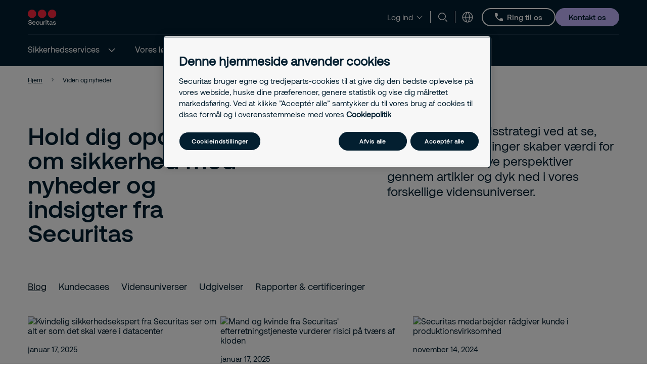

--- FILE ---
content_type: text/html; charset=utf-8
request_url: https://www.securitas.dk/viden-og-nyheder/?page=6
body_size: 33126
content:


<!DOCTYPE html>
<html lang="da" >
<head>
        <!-- Google Tag Manager -->
        <script nonce="I+aRPx0GmRKA3yRmWl+wMajWq9mscloVR91CMpFNpsA=">
            // Define dataLayer and the gtag function.
            window.dataLayer = window.dataLayer || [];
            function gtag() { dataLayer.push(arguments); }

            // Default ad_storage to 'denied'.
            gtag('consent', 'default', {
                ad_storage: "denied",
                analytics_storage: "denied",
                functionality_storage: "denied",
                personalization_storage: "denied",
                security_storage: "denied",
                ad_user_data: "denied",
                ad_personalization: "denied",
                'wait_for_update': 500
            });

            (function (w, d, s, l, i) {
                w[l] = w[l] || []; w[l].push({
                    'gtm.start':
                        new Date().getTime(), event: 'gtm.js'
                }); var f = d.getElementsByTagName(s)[0],
                    j = d.createElement(s), dl = l != 'dataLayer' ? '&l=' + l : ''; j.async = true; j.src =
                        'https://www.googletagmanager.com/gtm.js?id=' + i + dl; var n = d.querySelector('[nonce]');
                n && j.setAttribute('nonce', n.nonce || n.getAttribute('nonce')); f.parentNode.insertBefore(j, f);
            })(window, document, 'script', 'dataLayer', 'GTM-W47VD4J');</script>
            <!-- End Google Tag Manager -->
            <script nonce="I+aRPx0GmRKA3yRmWl+wMajWq9mscloVR91CMpFNpsA=" type="text/javascript" src="https://cdn.cookielaw.org/consent/3f8af0a9-9f8a-4d6e-82a4-085e19fdb76a/OtAutoBlock.js"></script>
            <script nonce="I+aRPx0GmRKA3yRmWl+wMajWq9mscloVR91CMpFNpsA=" src="https://cdn.cookielaw.org/scripttemplates/otSDKStub.js" data-document-language="true" type="text/javascript" charset="UTF-8" data-domain-script="3f8af0a9-9f8a-4d6e-82a4-085e19fdb76a"></script>
            <script nonce="I+aRPx0GmRKA3yRmWl+wMajWq9mscloVR91CMpFNpsA=" type="text/javascript">
                window.OptanonWrapper = window.OptanonWrapper || function () { };
            </script>
            <script nonce="I+aRPx0GmRKA3yRmWl+wMajWq9mscloVR91CMpFNpsA=">
                const originalOptanonWrapper = window.OptanonWrapper || function () { };

                function NewOptanonWrapper() {
                    if (!!OnetrustActiveGroups &&
                        OnetrustActiveGroups.indexOf('' || 'C0004') != -1
                    ) {
                        const utmParams = window.location.search.substr(1).split("&").filter(p => p.indexOf("utm_") > -1).join("&");
                        if (utmParams.length > 0) {
                            var d = new Date();
                            // 28 days
                            d.setTime(d.getTime() + 28 * 24 * 60 * 60 * 1000);
                            var expires = "expires=" + d.toUTCString();
                            document.cookie = "sec_utm=" + utmParams + ";" + expires + ";path=/;";
                        }
                    }
                    originalOptanonWrapper.apply(null, arguments);
                }

                window.OptanonWrapper = NewOptanonWrapper;
            </script>



    <script nonce="I+aRPx0GmRKA3yRmWl+wMajWq9mscloVR91CMpFNpsA=">
        (function () {
            const originalOptanonWrapper = window.OptanonWrapper || function () { };

            function NewOptanonWrapper() {
                const consentGiven = !!window.OnetrustActiveGroups && window.OnetrustActiveGroups.indexOf("C0004") > -1;

                if (!window.ldanalytics) {
                    window.ldanalytics = [];
                }

                window.ldanalytics.push(function (a) {
                    a.toggleTracking(consentGiven, false);
                });

                if (!consentGiven) {
                    localStorage.removeItem("ld_id");
                    localStorage.removeItem("ld_session_id");
                    localStorage.removeItem("ld_wse");
                    sessionStorage.removeItem("ld_co");
                    sessionStorage.removeItem("ld_cinf");
                }

                originalOptanonWrapper.apply(null, arguments);
            }

            window.OptanonWrapper = NewOptanonWrapper;
        })();
    </script>
    <script nonce="I+aRPx0GmRKA3yRmWl+wMajWq9mscloVR91CMpFNpsA=" type="text/javascript" async src="https://bot.leadoo.com/bot/dynamic.js?company=6ed4a548"></script>


   
    <meta charset="utf-8" />
    <meta http-equiv="Content-Type" content="text/html; charset=UTF-8" />
    <meta http-equiv="X-UA-Compatible" content="ie=edge" />
    <meta name="viewport" content="width=device-width, initial-scale=1.0" />


        <meta name="robots" content="index,follow, max-image-preview:large">
    <script nonce="I+aRPx0GmRKA3yRmWl+wMajWq9mscloVR91CMpFNpsA=">
        // Check if the current URL contains query parameters
        function urlContainsQueryParams() {
            return window.location.search.length > 0;
        }

        // Dynamically generate the meta robots tag
        function generateMetaRobotsTag() {
            if (urlContainsQueryParams()) {
                var metaTagR = document.querySelector('meta[name="robots"]');
                // Check if the meta tag exists
                if (metaTagR) {
                    // Remove the meta tag from the DOM
                    metaTagR.parentNode.removeChild(metaTagR);
                }
                var metaTag = document.createElement('meta');
                metaTag.setAttribute('name', 'robots');
                metaTag.setAttribute('content', 'noindex,nofollow');
                document.head.appendChild(metaTag);
            }
        }

        // Call the function when the document is ready
        document.addEventListener('DOMContentLoaded', generateMetaRobotsTag);
    </script>


    <title> Page 6 - Viden og nyheder I Securitas</title>
        <meta name="description" content="Styrk din sikkerhedsstrategi ved at se, hvordan vores l&#xF8;sninger skaber v&#xE6;rdi for andre kunder, f&#xE5; nye perspektiver gennem artikler og dyk ned i vores forskellige vidensuniverser." />
    <link rel="shortcut icon" sizes="16x16" href="/images/brand/favicon-16x16.png" type="image/png" />
    <link rel="shortcut icon" sizes="32x32" href="/images/brand/favicon-32x32.png" type="image/png" />
    <link rel="stylesheet" type="text/css" href="/css/site.min.css?v=vIgTTSG-b8BOabUN5D6Ef4HQaSHoUbs_GYptqV884mI">
    <link href="https://www.securitas.dk/viden-og-nyheder/?page=6" rel="canonical" />
    
    <meta property="og:title" content="Viden og nyheder" />
    <meta property="og:url" content="/viden-og-nyheder/" />
        <meta property="og:description" content="Styrk din sikkerhedsstrategi ved at se, hvordan vores l&#xF8;sninger skaber v&#xE6;rdi for andre kunder, f&#xE5; nye perspektiver gennem artikler og dyk ned i vores forskellige vidensuniverser." />
        <meta property="og:image" content="https://www.securitas.dk/globalassets/images/2025/10/22/8154_jpg37_dji_0087_rb-202841c5b541914bd8958dec324d3e29f4594.jpg" />
        <meta name="twitter:image" content="https://www.securitas.dk/globalassets/images/2025/10/22/8154_jpg37_dji_0087_rb-202841c5b541914bd8958dec324d3e29f4594.jpg" />



    <link rel='stylesheet' type='text/css' data-f-resource='EPiServerForms.css' href='/Util/EPiServer.Forms/EPiServerForms.css' />
<script nonce="I&#x2B;aRPx0GmRKA3yRmWl&#x2B;wMajWq9mscloVR91CMpFNpsA=">
!function(T,l,y){var S=T.location,k="script",D="instrumentationKey",C="ingestionendpoint",I="disableExceptionTracking",E="ai.device.",b="toLowerCase",w="crossOrigin",N="POST",e="appInsightsSDK",t=y.name||"appInsights";(y.name||T[e])&&(T[e]=t);var n=T[t]||function(d){var g=!1,f=!1,m={initialize:!0,queue:[],sv:"5",version:2,config:d};function v(e,t){var n={},a="Browser";return n[E+"id"]=a[b](),n[E+"type"]=a,n["ai.operation.name"]=S&&S.pathname||"_unknown_",n["ai.internal.sdkVersion"]="javascript:snippet_"+(m.sv||m.version),{time:function(){var e=new Date;function t(e){var t=""+e;return 1===t.length&&(t="0"+t),t}return e.getUTCFullYear()+"-"+t(1+e.getUTCMonth())+"-"+t(e.getUTCDate())+"T"+t(e.getUTCHours())+":"+t(e.getUTCMinutes())+":"+t(e.getUTCSeconds())+"."+((e.getUTCMilliseconds()/1e3).toFixed(3)+"").slice(2,5)+"Z"}(),iKey:e,name:"Microsoft.ApplicationInsights."+e.replace(/-/g,"")+"."+t,sampleRate:100,tags:n,data:{baseData:{ver:2}}}}var h=d.url||y.src;if(h){function a(e){var t,n,a,i,r,o,s,c,u,p,l;g=!0,m.queue=[],f||(f=!0,t=h,s=function(){var e={},t=d.connectionString;if(t)for(var n=t.split(";"),a=0;a<n.length;a++){var i=n[a].split("=");2===i.length&&(e[i[0][b]()]=i[1])}if(!e[C]){var r=e.endpointsuffix,o=r?e.location:null;e[C]="https://"+(o?o+".":"")+"dc."+(r||"services.visualstudio.com")}return e}(),c=s[D]||d[D]||"",u=s[C],p=u?u+"/v2/track":d.endpointUrl,(l=[]).push((n="SDK LOAD Failure: Failed to load Application Insights SDK script (See stack for details)",a=t,i=p,(o=(r=v(c,"Exception")).data).baseType="ExceptionData",o.baseData.exceptions=[{typeName:"SDKLoadFailed",message:n.replace(/\./g,"-"),hasFullStack:!1,stack:n+"\nSnippet failed to load ["+a+"] -- Telemetry is disabled\nHelp Link: https://go.microsoft.com/fwlink/?linkid=2128109\nHost: "+(S&&S.pathname||"_unknown_")+"\nEndpoint: "+i,parsedStack:[]}],r)),l.push(function(e,t,n,a){var i=v(c,"Message"),r=i.data;r.baseType="MessageData";var o=r.baseData;return o.message='AI (Internal): 99 message:"'+("SDK LOAD Failure: Failed to load Application Insights SDK script (See stack for details) ("+n+")").replace(/\"/g,"")+'"',o.properties={endpoint:a},i}(0,0,t,p)),function(e,t){if(JSON){var n=T.fetch;if(n&&!y.useXhr)n(t,{method:N,body:JSON.stringify(e),mode:"cors"});else if(XMLHttpRequest){var a=new XMLHttpRequest;a.open(N,t),a.setRequestHeader("Content-type","application/json"),a.send(JSON.stringify(e))}}}(l,p))}function i(e,t){f||setTimeout(function(){!t&&m.core||a()},500)}var e=function(){var n=l.createElement(k);n.src=h;var e=y[w];return!e&&""!==e||"undefined"==n[w]||(n[w]=e),n.onload=i,n.onerror=a,n.onreadystatechange=function(e,t){"loaded"!==n.readyState&&"complete"!==n.readyState||i(0,t)},n}();y.ld<0?l.getElementsByTagName("head")[0].appendChild(e):setTimeout(function(){l.getElementsByTagName(k)[0].parentNode.appendChild(e)},y.ld||0)}try{m.cookie=l.cookie}catch(p){}function t(e){for(;e.length;)!function(t){m[t]=function(){var e=arguments;g||m.queue.push(function(){m[t].apply(m,e)})}}(e.pop())}var n="track",r="TrackPage",o="TrackEvent";t([n+"Event",n+"PageView",n+"Exception",n+"Trace",n+"DependencyData",n+"Metric",n+"PageViewPerformance","start"+r,"stop"+r,"start"+o,"stop"+o,"addTelemetryInitializer","setAuthenticatedUserContext","clearAuthenticatedUserContext","flush"]),m.SeverityLevel={Verbose:0,Information:1,Warning:2,Error:3,Critical:4};var s=(d.extensionConfig||{}).ApplicationInsightsAnalytics||{};if(!0!==d[I]&&!0!==s[I]){var c="onerror";t(["_"+c]);var u=T[c];T[c]=function(e,t,n,a,i){var r=u&&u(e,t,n,a,i);return!0!==r&&m["_"+c]({message:e,url:t,lineNumber:n,columnNumber:a,error:i}),r},d.autoExceptionInstrumented=!0}return m}(y.cfg);function a(){y.onInit&&y.onInit(n)}(T[t]=n).queue&&0===n.queue.length?(n.queue.push(a),n.trackPageView({})):a()}(window,document,{src: "https://js.monitor.azure.com/scripts/b/ai.2.gbl.min.js", crossOrigin: "anonymous", cfg: {instrumentationKey:'44f9f6a2-7ed3-4f23-97d5-f27c8e86e6b3', disableCookiesUsage: false }});
</script>
<script nonce="I&#x2B;aRPx0GmRKA3yRmWl&#x2B;wMajWq9mscloVR91CMpFNpsA=">
var epi = epi||{}; epi.EPiServer = epi.EPiServer||{}; epi.EPiServer.Forms = epi.EPiServer.Forms||{};
                    epi.EPiServer.Forms.InjectFormOwnJQuery = true;epi.EPiServer.Forms.OriginalJQuery = typeof jQuery !== 'undefined' ? jQuery : undefined;
</script>
 
    
    
</head>

<body 
    class="theme__default subcategorylistingspage" 
    >
        <!-- Google Tag Manager (noscript) -->
        <noscript>
            <iframe src="https://www.googletagmanager.com/ns.html?id=GTM-W47VD4J" height="0" width="0"  class="google-tag-iframe"></iframe>
        </noscript>
        <!-- End Google Tag Manager (noscript) -->
    <input id="search-page-url" type="hidden" value="/search-page/" />
    <input id="OpenCountrySelector" type="hidden" />



	<header class="header js-header">
		<a class="skip-to-main" href="#main-content">Skip to main content</a>
		<div id="country-selector" class="country-selector" aria-expanded="false">
			<section class="fluid grid">
				<button class="country-selector__close">
					<svg>
						<use xlink:href="/images/securitas.spritemap.svg#sprite-close--white"></use>
					</svg>
				</button>
				<div class="header__sub--inner js-country-selector-component"></div>
				<div class="menu__preamble">
					<div class="menu__preamble--inner">
						<div class="preview__headline">V&#xE6;lg land &amp; sprog</div>
						<div class="preview__copyright">
							<div></div>
							<div></div>
						</div>
					</div>
				</div>
			</section>
		</div>
		<div class="header__outer js-modal-form">
			<div class="header__top mobile-hidden">
				<div class="container">
					<div class="header__logo mobile-hidden">
						<a href="/">
                                <img src="/images/brand/securitas_ab_logo.svg" alt="Securitas Logo" title="Securitas Logo" loading="lazy" />

						</a>
					</div>

					<div class="mini-links">
							<div class="button__cta button__display--link">
								<button class="button__linklist--switch js-button-toggle" aria-haspopup="true">
									<span>Log ind</span>
									<svg>
										<use xlink:href="/images/securitas.spritemap.svg#sprite-chevron-down"></use>
									</svg>
								</button>

								<ul aria-expanded="false">
										<li>
											<a href="http://web.mysecuritas.com/" target="_blank">
												<span>MySecuritas</span>
												<svg>
													<use xlink:href="/images/securitas.spritemap.svg#sprite-chevron-right"></use>
												</svg>
											</a>
										</li>
										<li>
											<a href="https://go.solutions.securitas.com/auth/realms/PortalRealm/protocol/openid-connect/auth?client_id=morphean-webapp&amp;redirect_uri=https%3A%2F%2Fgo.solutions.securitas.com%2F&amp;state=35481a09-cb98-4b6f-8a1b-a51bf43e1259&amp;response_mode=fragment&amp;response_type=code&amp;scope=openid%20profile%20email&amp;nonce=aed84d7a-d13b-4e32-83af-5c0f86070f32" target="_blank">
												<span>RVS Go</span>
												<svg>
													<use xlink:href="/images/securitas.spritemap.svg#sprite-chevron-right"></use>
												</svg>
											</a>
										</li>
										<li>
											<a href="https://rvsmobile.securitas.dk/index.html" target="_blank">
												<span>RVS Pro</span>
												<svg>
													<use xlink:href="/images/securitas.spritemap.svg#sprite-chevron-right"></use>
												</svg>
											</a>
										</li>
										<li>
											<a href="https://www.alarm.com/login.aspx?nd=1" target="_blank">
												<span>Securitas Pro</span>
												<svg>
													<use xlink:href="/images/securitas.spritemap.svg#sprite-chevron-right"></use>
												</svg>
											</a>
										</li>
										<li>
											<a href="https://masweb.securitas.dk/masweb/login.aspx">
												<span>MASweb</span>
												<svg>
													<use xlink:href="/images/securitas.spritemap.svg#sprite-chevron-right"></use>
												</svg>
											</a>
										</li>
								</ul>
							</div>
							<div class="separator hide-mobile"></div>

							<div class="js-search-wrapper header__search--wrapper">
								<button class="js-search button__search header__link" aria-haspopup="true" aria-label="S&#xF8;g">
									<svg>
										<use xlink:href="/images/securitas.spritemap.svg#sprite-search"></use>
									</svg>
								</button>
								<div class="search__panel js-search-panel search__panel--top">
									<div class="search__panel--inner">
										<div class="header__logo">
											<a href="/">
												<img src="/images/brand/securitas_ab_logo_inverted.svg" alt="Securitas Logo" title="Securitas Logo" width="55" loading="lazy" />
											</a>
										</div>
										<div class="left">
											<div class="separator"></div>
											<div class="search__wrapper">
												<label for="search-1" class="visuallyhidden">Søg
													<span class="offleft">Start typing, then use the up and down arrows to select an option from the list</span>
												</label>
												<input id="search-1" class="js-search-input" type="search" placeholder="S&#xF8;g efter indhold her &#x2026;" />
												<span id="search-results-count" class="offleft" tabindex="-1" aria-live="polite" role="status"></span>
												<div class="search__results-instant">
													<div class="search__results-instant-wrapper">
														<div class="results">
															<ul class="js-results-list results-list"></ul>
														</div>
													</div>
												</div>
											</div>
											<button class="search__close js-search-close" aria-label="Luk">
												<svg>
													<use xlink:href="/images/securitas.spritemap.svg#sprite-close--blue"></use>
												</svg>
											</button>
										</div>
									</div>
								</div>
							</div>
							<div class="separator hide-mobile"></div>



						<div class="header__country header__link--wrapper">
							<button id="language-header" class="js-language-toggle button__language header__link" aria-haspopup="true" title="V&#xE6;lg land &amp; sprog">
								<svg>
									<use xlink:href="/images/securitas.spritemap.svg#sprite-globe"></use>
								</svg>
							</button>
						</div>
					</div>

						<a href="tel:/43%2043%2043%20%2088" class="button button__outline button__outline--white header__phone tiny mobile-hidden testar">
							<svg>
								<use xlink:href="/images/securitas.spritemap.svg#sprite-phone--white"></use>
							</svg>
							<span>
Ring til os 							</span>
						</a>

						<div class="megamenu-CTALink-button">
								<a class="button button__tertiary tiny mobile-hidden" href="/kontakt-og-support/kontakt-os/" title="Kontakt os" target="_self">
									<span class="link__desktop text-blue">Kontakt os</span>
								</a>

							<div class="modal-form-block js-modal-form-block" data-formid="1">
								<div class="modal-form__inner">
									<button class="modal-form__close">
										<svg>
											<use xlink:href="/images/securitas.spritemap.svg#sprite-close--blue"></use>
										</svg>
									</button>

									<div class="modal-form-content form-block form-fluid">
</div>
								</div>
							</div>
						</div>

				</div>
			</div>
			<div class="header__middle desktop-hidden">
				<div class="header__inner">
					<div class="col">
						<div class="header__logo">
							<a href="/">
                                    <img src="/images/brand/securitas_ab_logo.svg" alt="Securitas Logo" title="Securitas Logo" loading="lazy" />

							</a>
						</div>
					</div>
					<div class="js-col col header-ctas">
							<div class="button__cta button__display--link desktop-hidden">
								<button class="button__linklist--switch js-button-toggle text-white" aria-haspopup="true">
									<span>Log ind</span>
									<svg>
										<use xlink:href="/images/securitas.spritemap.svg#sprite-chevron-down"></use>
									</svg>
								</button>

								<ul aria-expanded="false">
										<li>
											<a href="http://web.mysecuritas.com/" target="_blank">
												<span>MySecuritas</span>
												<svg>
													<use xlink:href="/images/securitas.spritemap.svg#sprite-chevron-right"></use>
												</svg>
											</a>
										</li>
										<li>
											<a href="https://go.solutions.securitas.com/auth/realms/PortalRealm/protocol/openid-connect/auth?client_id=morphean-webapp&amp;redirect_uri=https%3A%2F%2Fgo.solutions.securitas.com%2F&amp;state=35481a09-cb98-4b6f-8a1b-a51bf43e1259&amp;response_mode=fragment&amp;response_type=code&amp;scope=openid%20profile%20email&amp;nonce=aed84d7a-d13b-4e32-83af-5c0f86070f32" target="_blank">
												<span>RVS Go</span>
												<svg>
													<use xlink:href="/images/securitas.spritemap.svg#sprite-chevron-right"></use>
												</svg>
											</a>
										</li>
										<li>
											<a href="https://rvsmobile.securitas.dk/index.html" target="_blank">
												<span>RVS Pro</span>
												<svg>
													<use xlink:href="/images/securitas.spritemap.svg#sprite-chevron-right"></use>
												</svg>
											</a>
										</li>
										<li>
											<a href="https://www.alarm.com/login.aspx?nd=1" target="_blank">
												<span>Securitas Pro</span>
												<svg>
													<use xlink:href="/images/securitas.spritemap.svg#sprite-chevron-right"></use>
												</svg>
											</a>
										</li>
										<li>
											<a href="https://masweb.securitas.dk/masweb/login.aspx">
												<span>MASweb</span>
												<svg>
													<use xlink:href="/images/securitas.spritemap.svg#sprite-chevron-right"></use>
												</svg>
											</a>
										</li>
								</ul>
							</div>
							<div class="js-search-wrapper header__search--wrapper desktop-hidden">
								<button class="js-search button__search header__link text-white" aria-haspopup="true" aria-label="S&#xF8;g">
									<svg>
										<use xlink:href="/images/securitas.spritemap.svg#sprite-search"></use>
									</svg>
								</button>
								<div class="search__panel js-search-panel">
									<div class="search__panel--inner">
										<div class="header__logo">
											<a href="/">
                                                     <img src="/images/brand/securitas_ab_logo.svg" alt="Securitas Logo" title="Securitas Logo" width="55" loading="lazy" />
											</a>
										</div>
										<div class="left">
											<div class="separator"></div>
											<div class="search__wrapper">
												<label for="search-2" class="visuallyhidden">Søg
													<span class="offleft">Start typing, then use the up and down arrows to select an option from the list</span>
												</label>
												<input id="search-2" class="js-search-input" id="search" type="search" placeholder="S&#xF8;g efter indhold her &#x2026;" />
												<span id="search-results-count" class="offleft" tabindex="-1" aria-live="polite" role="status"></span>
												<div class="search__results-instant">
													<div class="search__results-instant-wrapper">
														<div class="results">
															<ul class="js-results-list results-list"></ul>
														</div>
													</div>
												</div>
											</div>
											<button class="search__close js-search-close" aria-label="Luk">
												<svg>
													<use xlink:href="/images/securitas.spritemap.svg#sprite-close--white"></use>
												</svg>
											</button>
										</div>
									</div>
								</div>
							</div>

						<button id="button__mobile" class="button__mobile js-toggle-mobile-menu">
							<div class="separator hidden-desktop"></div>
							<div class="button__mobile--burger">
								<div class="button__mobile--line"></div>
							</div>
						</button>
					</div>
				</div>
			</div>
			<div class="js-header-bottom header__bottom">


				<div class="header__bottom-wrapper">
					<nav class="header__nav--primary" role="navigation" aria-label="Mega menu">
						<div class="link__container">
							<ul id="nav-list" class="link__list" role="list">

								<li class="header__link--wrapper cta__linkmobile" role="listitem">
									<span class="link__inner">
										<button class="js-language-toggle language-selector-mobile">
											<span class="">
												<svg>
													<use xlink:href="/images/securitas.spritemap.svg#sprite-globe"></use>
												</svg>
												<span class="link__desktop">V&#xE6;lg land &amp; sprog</span>
											</span>
										</button>
									</span>
								</li>

									<li class="js-megamenu-toggle header__link--wrapper header__link--wrapper__children" role="listitem">
											<span class="link__inner">
												<a class="header__link js-header-link" href="/sikkerhedsservices/">
													<span>Sikkerhedsservices</span>

												</a>
													<button aria-label="Sikkerhedsservices" aria-expanded="false">
														<svg>
															<use xlink:href="/images/securitas.spritemap.svg#sprite-chevron-down--white"></use>
														</svg>
													</button>
											</span>

											<div class="header__sub--wrapper expanded-mega-menu  " aria-expanded="false">
												<div class="container">
													<section class="fluid megamenu_labels">
															<div class="megamenu-header-text">Udforsk vores sikkerhedsservices</div>

															<div class="column megamenu_desktop">
																	<ul>
																		<li class="submenu__item">
																			<div class="js-submenu-expand">
																					<svg class="megamenu-icon">
																						<use xlink:href="/images/securitas.spritemap.svg#sprite-remotion-remote-guarding"></use>
																					</svg>
																					<a href="/sikkerhedsservices/kontrolcentral/" class="js-submenu-children card__linkparent  card__hasChildren">
																						Kontrolcentral
																					</a>
																						<svg class="megamenu-expand-icon">
																							<use xlink:href="/images/securitas.spritemap.svg#sprite-chevron-down"></use>
																						</svg>

																			</div>

																				<ul class="parent-has-icon">
																						<li>
																								<a href="/sikkerhedsservices/kontrolcentral/callcenter/" class="card__link ">Call Center</a>
																						</li>
																						<li>
																								<a href="/sikkerhedsservices/kontrolcentral/elevatoralarm/" class="card__link ">Elevatoralarm</a>
																						</li>
																						<li>
																								<a href="/sikkerhedsservices/kontrolcentral/e-reception/" class="card__link ">E-reception</a>
																						</li>
																						<li>
																								<a href="/sikkerhedsservices/kontrolcentral/fjernvagt/" class="card__link ">Fjernvagt</a>
																						</li>
																						<li>
																								<a href="/sikkerhedsservices/kontrolcentral/overfaldsalarm/" class="card__link ">Overfaldsalarm</a>
																						</li>
																				</ul>
																		</li>
																	</ul>
																	<ul>
																		<li class="submenu__item">
																			<div class="js-submenu-expand">
																					<svg class="megamenu-icon">
																						<use xlink:href="/images/securitas.spritemap.svg#sprite-remotion-car"></use>
																					</svg>
																					<a href="/sikkerhedsservices/patruljevagt/" class="js-submenu-children card__linkparent  card__hasChildren">
																						Patruljevagt
																					</a>
																						<svg class="megamenu-expand-icon">
																							<use xlink:href="/images/securitas.spritemap.svg#sprite-chevron-down"></use>
																						</svg>

																			</div>

																				<ul class="parent-has-icon">
																						<li>
																								<a href="/sikkerhedsservices/patruljevagt/alarmpatrulje/" class="card__link ">Alarmpatrulje</a>
																						</li>
																						<li>
																								<a href="/sikkerhedsservices/patruljevagt/energivagt/" class="card__link ">Energivagt</a>
																						</li>
																						<li>
																								<a href="/sikkerhedsservices/patruljevagt/omr%C3%A5devagt/" class="card__link ">Omr&#xE5;devagt</a>
																						</li>
																						<li>
																								<a href="/sikkerhedsservices/patruljevagt/razziatilsyn/" class="card__link ">Razziatilsyn</a>
																						</li>
																						<li>
																								<a href="/sikkerhedsservices/patruljevagt/runderingsvagt/" class="card__link ">Runderingsvagt</a>
																						</li>
																				</ul>
																		</li>
																	</ul>
																	<ul>
																		<li class="submenu__item">
																			<div class="js-submenu-expand">
																					<svg class="megamenu-icon">
																						<use xlink:href="/images/securitas.spritemap.svg#sprite-remotion-on-site-guarding"></use>
																					</svg>
																					<a href="/sikkerhedsservices/vagt/" class="js-submenu-children card__linkparent  card__hasChildren">
																						Vagt
																					</a>
																						<svg class="megamenu-expand-icon">
																							<use xlink:href="/images/securitas.spritemap.svg#sprite-chevron-down"></use>
																						</svg>

																			</div>

																				<ul class="parent-has-icon">
																						<li>
																								<a href="/sikkerhedsservices/vagt/butiksdetektiv/" class="card__link ">Butiksdetektiv</a>
																						</li>
																						<li>
																								<a href="/sikkerhedsservices/vagt/butiksvagt/" class="card__link ">Butiksvagt</a>
																						</li>
																						<li>
																								<a href="/sikkerhedsservices/vagt/brandvagt/" class="card__link ">Brandvagt</a>
																						</li>
																						<li>
																								<a href="/sikkerhedsservices/vagt/centervagt/" class="card__link ">Centervagt</a>
																						</li>
																						<li>
																								<a href="/sikkerhedsservices/vagt/receptionist/" class="card__link ">Receptionist</a>
																						</li>
																						<li>
																								<a href="/sikkerhedsservices/vagt/sikkerhedsvagt/" class="card__link ">Sikkerhedsvagt</a>
																						</li>
																						<li>
																								<a href="/sikkerhedsservices/vagt/tryghedsvagt/" class="card__link ">Tryghedsvagt</a>
																						</li>
																				</ul>
																		</li>
																	</ul>
															</div>
															<div class="column megamenu_desktop">
																	<ul>
																		<li class="submenu__item">
																			<div class="js-submenu-expand">
																					<svg class="megamenu-icon">
																						<use xlink:href="/images/securitas.spritemap.svg#sprite-remotion-fire-safety"></use>
																					</svg>
																					<a href="/sikkerhedsservices/brandsikring-foerstehjaelp/" class="js-submenu-children card__linkparent  card__hasChildren">
																						Brandsikring og f&#xF8;rstehj&#xE6;lp
																					</a>
																						<svg class="megamenu-expand-icon">
																							<use xlink:href="/images/securitas.spritemap.svg#sprite-chevron-down"></use>
																						</svg>

																			</div>

																				<ul class="parent-has-icon">
																						<li>
																								<a href="/sikkerhedsservices/brandsikring-foerstehjaelp/brandalarm/" class="card__link ">Brandalarm</a>
																						</li>
																						<li>
																								<a href="/sikkerhedsservices/brandsikring-foerstehjaelp/brandanlaeg/" class="card__link ">Brandanl&#xE6;g</a>
																						</li>
																						<li>
																								<a href="/sikkerhedsservices/brandsikring-foerstehjaelp/brandraadgivning/" class="card__link ">Brandr&#xE5;dgivning</a>
																						</li>
																						<li>
																								<a href="/sikkerhedsservices/brandsikring-foerstehjaelp/brandslukningsudstyr/" class="card__link ">Brandslukningsudstyr</a>
																						</li>
																						<li>
																								<a href="/sikkerhedsservices/brandsikring-foerstehjaelp/foerstehjaelpsudstyr/" class="card__link ">F&#xF8;rstehj&#xE6;lpsudstyr</a>
																						</li>
																						<li>
																								<a href="/sikkerhedsservices/brandsikring-foerstehjaelp/hjertestarter/" class="card__link ">Hjertestarter</a>
																						</li>
																						<li>
																								<a href="/sikkerhedsservices/brandsikring-foerstehjaelp/kurser/" class="card__link ">Kurser</a>
																						</li>
																				</ul>
																		</li>
																	</ul>
																	<ul>
																		<li class="submenu__item">
																			<div class="js-submenu-expand">
																					<svg class="megamenu-icon">
																						<use xlink:href="/images/securitas.spritemap.svg#sprite-camera-dome"></use>
																					</svg>
																					<a href="/sikkerhedsservices/elektronisk-sikkerhed/" class="js-submenu-children card__linkparent  card__hasChildren">
																						Elektronisk sikkerhed
																					</a>
																						<svg class="megamenu-expand-icon">
																							<use xlink:href="/images/securitas.spritemap.svg#sprite-chevron-down"></use>
																						</svg>

																			</div>

																				<ul class="parent-has-icon">
																						<li>
																								<a href="/sikkerhedsservices/elektronisk-sikkerhed/adgangskontrol/" class="card__link ">Adgangskontrol</a>
																						</li>
																						<li>
																								<a href="/sikkerhedsservices/elektronisk-sikkerhed/alarm/" class="card__link ">Alarm</a>
																						</li>
																						<li>
																								<a href="/sikkerhedsservices/elektronisk-sikkerhed/taagesikring/" class="card__link ">T&#xE5;gesikring</a>
																						</li>
																						<li>
																								<a href="/sikkerhedsservices/elektronisk-sikkerhed/varesikring/" class="card__link ">Varesikring</a>
																						</li>
																						<li>
																								<a href="/sikkerhedsservices/elektronisk-sikkerhed/videoovervaagning/" class="card__link ">Videooverv&#xE5;gning</a>
																						</li>
																						<li>
																								<a href="/sikkerhedsservices/elektronisk-sikkerhed/technology/" class="card__link ">Securitas Technology</a>
																						</li>
																				</ul>
																		</li>
																	</ul>
																	<ul>
																		<li class="submenu__item">
																			<div class="js-submenu-expand">
																					<svg class="megamenu-icon">
																						<use xlink:href="/images/securitas.spritemap.svg#sprite-corporate-risk-management"></use>
																					</svg>
																					<a href="/sikkerhedsservices/sikkerhedsraadgivning/" class="js-submenu-children card__linkparent  card__hasChildren">
																						Sikkerhedsr&#xE5;dgivning
																					</a>
																						<svg class="megamenu-expand-icon">
																							<use xlink:href="/images/securitas.spritemap.svg#sprite-chevron-down"></use>
																						</svg>

																			</div>

																				<ul class="parent-has-icon">
																						<li>
																								<a href="/sikkerhedsservices/sikkerhedsraadgivning/risikostyring/" class="card__link ">Risikostyring</a>
																						</li>
																						<li>
																								<a href="/sikkerhedsservices/sikkerhedsraadgivning/risikovurdering/" class="card__link ">Risikovurdering</a>
																						</li>
																						<li>
																								<a href="/sikkerhedsservices/sikkerhedsraadgivning/riskintelligence/" class="card__link ">Risk Intelligence</a>
																						</li>
																						<li>
																								<a href="/sikkerhedsservices/sikkerhedsraadgivning/cer-raadgivning/" class="card__link ">CER-r&#xE5;dgivning</a>
																						</li>
																				</ul>
																		</li>
																	</ul>
															</div>

														<div class="column megamenu_mobile">
																<ul>
																	<li class="submenu__item">
																		<div class="js-submenu-expand">
																				<svg class="megamenu-icon">
																					<use xlink:href="/images/securitas.spritemap.svg#sprite-remotion-remote-guarding"></use>
																				</svg>
																				<a href="/sikkerhedsservices/kontrolcentral/" class="js-submenu-children card__linkparent  card__hasChildren">
																					Kontrolcentral
																				</a>
																					<svg class="megamenu-expand-icon">
																						<use xlink:href="/images/securitas.spritemap.svg#sprite-chevron-down"></use>
																					</svg>

																		</div>

																			<ul class="parent-has-icon">
																					<li>
																							<a href="/sikkerhedsservices/kontrolcentral/callcenter/" class="card__link ">Call Center</a>
																					</li>
																					<li>
																							<a href="/sikkerhedsservices/kontrolcentral/elevatoralarm/" class="card__link ">Elevatoralarm</a>
																					</li>
																					<li>
																							<a href="/sikkerhedsservices/kontrolcentral/e-reception/" class="card__link ">E-reception</a>
																					</li>
																					<li>
																							<a href="/sikkerhedsservices/kontrolcentral/fjernvagt/" class="card__link ">Fjernvagt</a>
																					</li>
																					<li>
																							<a href="/sikkerhedsservices/kontrolcentral/overfaldsalarm/" class="card__link ">Overfaldsalarm</a>
																					</li>
																			</ul>
																	</li>
																</ul>
																<ul>
																	<li class="submenu__item">
																		<div class="js-submenu-expand">
																				<svg class="megamenu-icon">
																					<use xlink:href="/images/securitas.spritemap.svg#sprite-remotion-car"></use>
																				</svg>
																				<a href="/sikkerhedsservices/patruljevagt/" class="js-submenu-children card__linkparent  card__hasChildren">
																					Patruljevagt
																				</a>
																					<svg class="megamenu-expand-icon">
																						<use xlink:href="/images/securitas.spritemap.svg#sprite-chevron-down"></use>
																					</svg>

																		</div>

																			<ul class="parent-has-icon">
																					<li>
																							<a href="/sikkerhedsservices/patruljevagt/alarmpatrulje/" class="card__link ">Alarmpatrulje</a>
																					</li>
																					<li>
																							<a href="/sikkerhedsservices/patruljevagt/energivagt/" class="card__link ">Energivagt</a>
																					</li>
																					<li>
																							<a href="/sikkerhedsservices/patruljevagt/omr%C3%A5devagt/" class="card__link ">Omr&#xE5;devagt</a>
																					</li>
																					<li>
																							<a href="/sikkerhedsservices/patruljevagt/razziatilsyn/" class="card__link ">Razziatilsyn</a>
																					</li>
																					<li>
																							<a href="/sikkerhedsservices/patruljevagt/runderingsvagt/" class="card__link ">Runderingsvagt</a>
																					</li>
																			</ul>
																	</li>
																</ul>
																<ul>
																	<li class="submenu__item">
																		<div class="js-submenu-expand">
																				<svg class="megamenu-icon">
																					<use xlink:href="/images/securitas.spritemap.svg#sprite-remotion-on-site-guarding"></use>
																				</svg>
																				<a href="/sikkerhedsservices/vagt/" class="js-submenu-children card__linkparent  card__hasChildren">
																					Vagt
																				</a>
																					<svg class="megamenu-expand-icon">
																						<use xlink:href="/images/securitas.spritemap.svg#sprite-chevron-down"></use>
																					</svg>

																		</div>

																			<ul class="parent-has-icon">
																					<li>
																							<a href="/sikkerhedsservices/vagt/butiksdetektiv/" class="card__link ">Butiksdetektiv</a>
																					</li>
																					<li>
																							<a href="/sikkerhedsservices/vagt/butiksvagt/" class="card__link ">Butiksvagt</a>
																					</li>
																					<li>
																							<a href="/sikkerhedsservices/vagt/brandvagt/" class="card__link ">Brandvagt</a>
																					</li>
																					<li>
																							<a href="/sikkerhedsservices/vagt/centervagt/" class="card__link ">Centervagt</a>
																					</li>
																					<li>
																							<a href="/sikkerhedsservices/vagt/receptionist/" class="card__link ">Receptionist</a>
																					</li>
																					<li>
																							<a href="/sikkerhedsservices/vagt/sikkerhedsvagt/" class="card__link ">Sikkerhedsvagt</a>
																					</li>
																					<li>
																							<a href="/sikkerhedsservices/vagt/tryghedsvagt/" class="card__link ">Tryghedsvagt</a>
																					</li>
																			</ul>
																	</li>
																</ul>
																<ul>
																	<li class="submenu__item">
																		<div class="js-submenu-expand">
																				<svg class="megamenu-icon">
																					<use xlink:href="/images/securitas.spritemap.svg#sprite-remotion-fire-safety"></use>
																				</svg>
																				<a href="/sikkerhedsservices/brandsikring-foerstehjaelp/" class="js-submenu-children card__linkparent  card__hasChildren">
																					Brandsikring og f&#xF8;rstehj&#xE6;lp
																				</a>
																					<svg class="megamenu-expand-icon">
																						<use xlink:href="/images/securitas.spritemap.svg#sprite-chevron-down"></use>
																					</svg>

																		</div>

																			<ul class="parent-has-icon">
																					<li>
																							<a href="/sikkerhedsservices/brandsikring-foerstehjaelp/brandalarm/" class="card__link ">Brandalarm</a>
																					</li>
																					<li>
																							<a href="/sikkerhedsservices/brandsikring-foerstehjaelp/brandanlaeg/" class="card__link ">Brandanl&#xE6;g</a>
																					</li>
																					<li>
																							<a href="/sikkerhedsservices/brandsikring-foerstehjaelp/brandraadgivning/" class="card__link ">Brandr&#xE5;dgivning</a>
																					</li>
																					<li>
																							<a href="/sikkerhedsservices/brandsikring-foerstehjaelp/brandslukningsudstyr/" class="card__link ">Brandslukningsudstyr</a>
																					</li>
																					<li>
																							<a href="/sikkerhedsservices/brandsikring-foerstehjaelp/foerstehjaelpsudstyr/" class="card__link ">F&#xF8;rstehj&#xE6;lpsudstyr</a>
																					</li>
																					<li>
																							<a href="/sikkerhedsservices/brandsikring-foerstehjaelp/hjertestarter/" class="card__link ">Hjertestarter</a>
																					</li>
																					<li>
																							<a href="/sikkerhedsservices/brandsikring-foerstehjaelp/kurser/" class="card__link ">Kurser</a>
																					</li>
																			</ul>
																	</li>
																</ul>
																<ul>
																	<li class="submenu__item">
																		<div class="js-submenu-expand">
																				<svg class="megamenu-icon">
																					<use xlink:href="/images/securitas.spritemap.svg#sprite-camera-dome"></use>
																				</svg>
																				<a href="/sikkerhedsservices/elektronisk-sikkerhed/" class="js-submenu-children card__linkparent  card__hasChildren">
																					Elektronisk sikkerhed
																				</a>
																					<svg class="megamenu-expand-icon">
																						<use xlink:href="/images/securitas.spritemap.svg#sprite-chevron-down"></use>
																					</svg>

																		</div>

																			<ul class="parent-has-icon">
																					<li>
																							<a href="/sikkerhedsservices/elektronisk-sikkerhed/adgangskontrol/" class="card__link ">Adgangskontrol</a>
																					</li>
																					<li>
																							<a href="/sikkerhedsservices/elektronisk-sikkerhed/alarm/" class="card__link ">Alarm</a>
																					</li>
																					<li>
																							<a href="/sikkerhedsservices/elektronisk-sikkerhed/taagesikring/" class="card__link ">T&#xE5;gesikring</a>
																					</li>
																					<li>
																							<a href="/sikkerhedsservices/elektronisk-sikkerhed/varesikring/" class="card__link ">Varesikring</a>
																					</li>
																					<li>
																							<a href="/sikkerhedsservices/elektronisk-sikkerhed/videoovervaagning/" class="card__link ">Videooverv&#xE5;gning</a>
																					</li>
																					<li>
																							<a href="/sikkerhedsservices/elektronisk-sikkerhed/technology/" class="card__link ">Securitas Technology</a>
																					</li>
																			</ul>
																	</li>
																</ul>
																<ul>
																	<li class="submenu__item">
																		<div class="js-submenu-expand">
																				<svg class="megamenu-icon">
																					<use xlink:href="/images/securitas.spritemap.svg#sprite-corporate-risk-management"></use>
																				</svg>
																				<a href="/sikkerhedsservices/sikkerhedsraadgivning/" class="js-submenu-children card__linkparent  card__hasChildren">
																					Sikkerhedsr&#xE5;dgivning
																				</a>
																					<svg class="megamenu-expand-icon">
																						<use xlink:href="/images/securitas.spritemap.svg#sprite-chevron-down"></use>
																					</svg>

																		</div>

																			<ul class="parent-has-icon">
																					<li>
																							<a href="/sikkerhedsservices/sikkerhedsraadgivning/risikostyring/" class="card__link ">Risikostyring</a>
																					</li>
																					<li>
																							<a href="/sikkerhedsservices/sikkerhedsraadgivning/risikovurdering/" class="card__link ">Risikovurdering</a>
																					</li>
																					<li>
																							<a href="/sikkerhedsservices/sikkerhedsraadgivning/riskintelligence/" class="card__link ">Risk Intelligence</a>
																					</li>
																					<li>
																							<a href="/sikkerhedsservices/sikkerhedsraadgivning/cer-raadgivning/" class="card__link ">CER-r&#xE5;dgivning</a>
																					</li>
																			</ul>
																	</li>
																</ul>
														</div>
													</section>

														<section class="fluid megamenu_content ">
															

<div id="Mega Menu Highlight - Patruljevagt" class="js-image-with-text-block image-with-text-block block grid grid__gap js-modal-form fluid " data-type-name="ImageWithTextBlock">
   
    <div class="col text">
            <h2>Udforsk vores sikkerhedsservices</h2>

            <div class="preamble">
<p>M&oslash;d en af vores mest fleksible sikkerhedsl&oslash;sninger, patruljevagt. Hurtig opstart, nem at skalere og skabt til at spille sammen med alarm og overv&aring;gning.</p></div>

            <div class="cta">
                <a href="/sikkerhedsservices/patruljevagt/" class="button button__tertiary">
                    L&#xE6;s mere om patruljevagt
                </a>
            </div>
        
    </div>

        <div class="col image">
            <figure>


                <picture>
                    <source media="(min-width:1047px)" srcset="https://securitasmedia.com/securitas-epi/Image%20With%20Text%20Desktop_313A3238.jpg">
                    <source media="(min-width:799px)" srcset="https://securitasmedia.com/securitas-epi/Image%20With%20Text%20Tablet_313A3238.jpg">
                    <img src="https://securitasmedia.com/securitas-epi/Image%20With%20Text%20Mobile_313A3238.jpg" alt="Securitas-vagter i uniform patruljerer centret i l&#xF8;bet af dagen som en del af omr&#xE5;dekontrollen." title="Securitas-vagter i uniform patruljerer centret i l&#xF8;bet af dagen som en del af omr&#xE5;dekontrollen." class="qbankmedia image__responsive" fetchpriority="auto" loading="lazy">
                </picture>
            </figure>
        </div>

</div>

<div id="Mega Menu Highlight - SERVICES - RIC" class="js-image-with-text-block image-with-text-block block grid grid__gap js-modal-form fluid " data-type-name="ImageWithTextBlock">
   
    <div class="col text">
            <h2>Bliv klogere p&#xE5; efterretning</h2>

            <div class="preamble">
<p>Med efterretninger om globale h&aelig;ndelser og trusler kan du arbejde proaktivt med din virksomheds sikkerhed. Vores analytikere giver jer adgang til viden, der er skr&aelig;ddersyet til netop jeres behov &ndash; med fokus p&aring; jeres lokationer, branche og de emner, der betyder mest for jer.</p></div>

            <div class="cta">
                <a href="/sikkerhedsservices/sikkerhedsraadgivning/riskintelligence/" class="button button__tertiary">
                    L&#xE6;s mere om efterretning
                </a>
            </div>
        
    </div>

        <div class="col image">
            <figure>


                <picture>
                    <source media="(min-width:1047px)" srcset="https://securitasmedia.com/securitas-epi/Image%20With%20Text%20Desktop_Securitas_Brussel_2409_10458%20lighter%201.jpg">
                    <source media="(min-width:799px)" srcset="https://securitasmedia.com/securitas-epi/Image%20With%20Text%20Tablet_Securitas_Brussel_2409_10458%20lighter%201.jpg">
                    <img src="https://securitasmedia.com/securitas-epi/Image%20With%20Text%20Mobile_Securitas_Brussel_2409_10458%20lighter%201.jpg" alt="Et driftscenter hos Securitas, hvor analytikere udarbejder efterretningsrapporter til kunder." title="Et driftscenter hos Securitas, hvor analytikere udarbejder efterretningsrapporter til kunder." class="qbankmedia image__responsive" fetchpriority="auto" loading="lazy">
                </picture>
            </figure>
        </div>

</div>

														</section>
												</div>
											</div>
									</li>
									<li class="js-megamenu-toggle header__link--wrapper header__link--wrapper__children" role="listitem">
											<span class="link__inner">
												<a class="header__link js-header-link" href="/sikkerhedsloesninger/">
													<span>Vores l&#xF8;sninger</span>

												</a>
													<button aria-label="Vores l&#xF8;sninger" aria-expanded="false">
														<svg>
															<use xlink:href="/images/securitas.spritemap.svg#sprite-chevron-down--white"></use>
														</svg>
													</button>
											</span>

											<div class="header__sub--wrapper expanded-mega-menu  " aria-expanded="false">
												<div class="container">
													<section class="fluid megamenu_labels">
															<div class="megamenu-header-text">L&#xF8;sninger tilpasset din virksomhed og st&#xF8;rrelse</div>

															<div class="column megamenu_desktop">
																	<ul>
																		<li class="submenu__item">
																			<div class="js-submenu-expand">
																					<svg class="megamenu-icon">
																						<use xlink:href="/images/securitas.spritemap.svg#sprite-map--blue"></use>
																					</svg>
																					<a href="/sikkerhedsloesninger/branche/" class="js-submenu-children card__linkparent  card__hasChildren">
																						Branchespecifikke sikkerhedsl&#xF8;sninger
																					</a>
																						<svg class="megamenu-expand-icon">
																							<use xlink:href="/images/securitas.spritemap.svg#sprite-chevron-down"></use>
																						</svg>

																			</div>

																				<ul class="parent-has-icon">
																						<li>
																								<a href="/sikkerhedsloesninger/branche/butikker/" class="card__link ">Butikker</a>
																						</li>
																						<li>
																								<a href="/sikkerhedsloesninger/branche/byggeri/" class="card__link ">Byggeri</a>
																						</li>
																						<li>
																								<a href="/sikkerhedsloesninger/branche/detailkaeder/" class="card__link ">Detailk&#xE6;der</a>
																						</li>
																						<li>
																								<a href="/sikkerhedsloesninger/branche/hotel/" class="card__link ">Hotel</a>
																						</li>
																						<li>
																								<a href="/sikkerhedsloesninger/branche/installatoerer/" class="card__link ">Installat&#xF8;rer</a>
																						</li>
																						<li>
																								<a href="/sikkerhedsloesninger/branche/kommuner/" class="card__link ">Kommuner</a>
																						</li>
																						<li>
																								<a href="/sikkerhedsloesninger/branche/kontorer/" class="card__link ">Kontorer</a>
																						</li>
																						<li>
																								<a href="/sikkerhedsloesninger/branche/kritisk-infrastruktur/" class="card__link ">Kritisk infrastruktur</a>
																						</li>
																						<li>
																								<a href="/sikkerhedsloesninger/branche/lager/" class="card__link ">Lager</a>
																						</li>
																						<li>
																								<a href="/sikkerhedsloesninger/branche/laegeklinik/" class="card__link ">L&#xE6;geklinik</a>
																						</li>
																						<li>
																								<a href="/sikkerhedsloesninger/branche/produktion/" class="card__link ">Produktion</a>
																						</li>
																						<li>
																								<a href="/sikkerhedsloesninger/branche/restaurant-cafe/" class="card__link ">Restaurant &amp; caf&#xE9;</a>
																						</li>
																						<li>
																								<a href="/sikkerhedsloesninger/branche/transportcentre/" class="card__link ">Transportcentre</a>
																						</li>
																						<li>
																								<a href="/sikkerhedsloesninger/branche/traeningscenter/" class="card__link ">Tr&#xE6;ningscenter</a>
																						</li>
																						<li>
																								<a href="/sikkerhedsloesninger/branche/uddannelsesinstitutioner/" class="card__link ">Uddannelsesinstitutioner</a>
																						</li>
																						<li>
																								<a href="/sikkerhedsloesninger/branche/sikring-vandvaerk/" class="card__link ">Vandv&#xE6;rker</a>
																						</li>
																						<li>
																								<a href="/sikkerhedsloesninger/branche/vaerksted/" class="card__link ">V&#xE6;rksted</a>
																						</li>
																				</ul>
																		</li>
																	</ul>
																	<ul>
																		<li class="submenu__item">
																			<div class="js-submenu-expand">
																					<svg class="megamenu-icon">
																						<use xlink:href="/images/securitas.spritemap.svg#sprite-by-size"></use>
																					</svg>
																					<a href="/sikkerhedsloesninger/efter-stoerrelse/" class="js-submenu-children card__linkparent  card__hasChildren">
																						Virksomhedsst&#xF8;rrelse
																					</a>
																						<svg class="megamenu-expand-icon">
																							<use xlink:href="/images/securitas.spritemap.svg#sprite-chevron-down"></use>
																						</svg>

																			</div>

																				<ul class="parent-has-icon">
																						<li>
																								<a href="/sikkerhedsloesninger/efter-stoerrelse/mindre-virksomheder/" class="card__link ">Mindre virksomheder</a>
																						</li>
																						<li>
																								<a href="/sikkerhedsloesninger/efter-stoerrelse/storre-virksomheder/" class="card__link ">St&#xF8;rre virksomheder</a>
																						</li>
																				</ul>
																		</li>
																	</ul>
															</div>
															<div class="column megamenu_desktop">
																	<ul>
																		<li class="submenu__item">
																			<div class="js-submenu-expand">
																					<svg class="megamenu-icon">
																						<use xlink:href="/images/securitas.spritemap.svg#sprite-why-securitas1"></use>
																					</svg>
																					<a href="/sikkerhedsloesninger/hvorfor-securitas/" class="js-submenu-children card__linkparent  ">
																						Hvorfor v&#xE6;lge Securitas
																					</a>

																			</div>

																		</li>
																	</ul>
																	<ul>
																		<li class="submenu__item">
																			<div class="js-submenu-expand">
																					<svg class="megamenu-icon">
																						<use xlink:href="/images/securitas.spritemap.svg#sprite-union"></use>
																					</svg>
																					<a href="/sikkerhedsloesninger/priser/" class="js-submenu-children card__linkparent  ">
																						Priser
																					</a>

																			</div>

																		</li>
																	</ul>
															</div>

														<div class="column megamenu_mobile">
																<ul>
																	<li class="submenu__item">
																		<div class="js-submenu-expand">
																				<svg class="megamenu-icon">
																					<use xlink:href="/images/securitas.spritemap.svg#sprite-map--blue"></use>
																				</svg>
																				<a href="/sikkerhedsloesninger/branche/" class="js-submenu-children card__linkparent  card__hasChildren">
																					Branchespecifikke sikkerhedsl&#xF8;sninger
																				</a>
																					<svg class="megamenu-expand-icon">
																						<use xlink:href="/images/securitas.spritemap.svg#sprite-chevron-down"></use>
																					</svg>

																		</div>

																			<ul class="parent-has-icon">
																					<li>
																							<a href="/sikkerhedsloesninger/branche/butikker/" class="card__link ">Butikker</a>
																					</li>
																					<li>
																							<a href="/sikkerhedsloesninger/branche/byggeri/" class="card__link ">Byggeri</a>
																					</li>
																					<li>
																							<a href="/sikkerhedsloesninger/branche/detailkaeder/" class="card__link ">Detailk&#xE6;der</a>
																					</li>
																					<li>
																							<a href="/sikkerhedsloesninger/branche/hotel/" class="card__link ">Hotel</a>
																					</li>
																					<li>
																							<a href="/sikkerhedsloesninger/branche/installatoerer/" class="card__link ">Installat&#xF8;rer</a>
																					</li>
																					<li>
																							<a href="/sikkerhedsloesninger/branche/kommuner/" class="card__link ">Kommuner</a>
																					</li>
																					<li>
																							<a href="/sikkerhedsloesninger/branche/kontorer/" class="card__link ">Kontorer</a>
																					</li>
																					<li>
																							<a href="/sikkerhedsloesninger/branche/kritisk-infrastruktur/" class="card__link ">Kritisk infrastruktur</a>
																					</li>
																					<li>
																							<a href="/sikkerhedsloesninger/branche/lager/" class="card__link ">Lager</a>
																					</li>
																					<li>
																							<a href="/sikkerhedsloesninger/branche/laegeklinik/" class="card__link ">L&#xE6;geklinik</a>
																					</li>
																					<li>
																							<a href="/sikkerhedsloesninger/branche/produktion/" class="card__link ">Produktion</a>
																					</li>
																					<li>
																							<a href="/sikkerhedsloesninger/branche/restaurant-cafe/" class="card__link ">Restaurant &amp; caf&#xE9;</a>
																					</li>
																					<li>
																							<a href="/sikkerhedsloesninger/branche/transportcentre/" class="card__link ">Transportcentre</a>
																					</li>
																					<li>
																							<a href="/sikkerhedsloesninger/branche/traeningscenter/" class="card__link ">Tr&#xE6;ningscenter</a>
																					</li>
																					<li>
																							<a href="/sikkerhedsloesninger/branche/uddannelsesinstitutioner/" class="card__link ">Uddannelsesinstitutioner</a>
																					</li>
																					<li>
																							<a href="/sikkerhedsloesninger/branche/sikring-vandvaerk/" class="card__link ">Vandv&#xE6;rker</a>
																					</li>
																					<li>
																							<a href="/sikkerhedsloesninger/branche/vaerksted/" class="card__link ">V&#xE6;rksted</a>
																					</li>
																			</ul>
																	</li>
																</ul>
																<ul>
																	<li class="submenu__item">
																		<div class="js-submenu-expand">
																				<svg class="megamenu-icon">
																					<use xlink:href="/images/securitas.spritemap.svg#sprite-by-size"></use>
																				</svg>
																				<a href="/sikkerhedsloesninger/efter-stoerrelse/" class="js-submenu-children card__linkparent  card__hasChildren">
																					Virksomhedsst&#xF8;rrelse
																				</a>
																					<svg class="megamenu-expand-icon">
																						<use xlink:href="/images/securitas.spritemap.svg#sprite-chevron-down"></use>
																					</svg>

																		</div>

																			<ul class="parent-has-icon">
																					<li>
																							<a href="/sikkerhedsloesninger/efter-stoerrelse/mindre-virksomheder/" class="card__link ">Mindre virksomheder</a>
																					</li>
																					<li>
																							<a href="/sikkerhedsloesninger/efter-stoerrelse/storre-virksomheder/" class="card__link ">St&#xF8;rre virksomheder</a>
																					</li>
																			</ul>
																	</li>
																</ul>
																<ul>
																	<li class="submenu__item">
																		<div class="js-submenu-expand">
																				<svg class="megamenu-icon">
																					<use xlink:href="/images/securitas.spritemap.svg#sprite-why-securitas1"></use>
																				</svg>
																				<a href="/sikkerhedsloesninger/hvorfor-securitas/" class="js-submenu-children card__linkparent  ">
																					Hvorfor v&#xE6;lge Securitas
																				</a>

																		</div>

																	</li>
																</ul>
																<ul>
																	<li class="submenu__item">
																		<div class="js-submenu-expand">
																				<svg class="megamenu-icon">
																					<use xlink:href="/images/securitas.spritemap.svg#sprite-union"></use>
																				</svg>
																				<a href="/sikkerhedsloesninger/priser/" class="js-submenu-children card__linkparent  ">
																					Priser
																				</a>

																		</div>

																	</li>
																</ul>
														</div>
													</section>

														<section class="fluid megamenu_content ">
															

<div id="Mega Menu Highlight - Case - Coolshop" class="js-image-with-text-block image-with-text-block block grid grid__gap js-modal-form fluid " data-type-name="ImageWithTextBlock">
   
    <div class="col text">
            <h2>Vi sikrer Coolshops v&#xE6;kst og hverdag</h2>

            <div class="preamble">
<p>Securitas leverer sikkerhed, teknologi og alarml&oslash;sninger til Coolshop. Samarbejdet er t&aelig;t og leverancen er af h&oslash;jeste kvalitet.</p></div>

            <div class="cta">
                <a href="/viden-og-nyheder/kundecases/coolshop/" class="button button__tertiary">
                    S&#xE5;dan hj&#xE6;lper vi Coolshop
                </a>
            </div>
        
    </div>

        <div class="col image">
            <figure>


                <picture>
                    <source media="(min-width:1047px)" srcset="https://securitasmedia.com/securitas-epi/Image%20With%20Text%20Desktop_Coolshop%20values.jpg">
                    <source media="(min-width:799px)" srcset="https://securitasmedia.com/securitas-epi/Image%20With%20Text%20Tablet_Coolshop%20values.jpg">
                    <img src="https://securitasmedia.com/securitas-epi/Image%20With%20Text%20Mobile_Coolshop%20values.jpg" alt="V&#xE6;g med grafik af Coolshops virksomhedsv&#xE6;rdier" title="V&#xE6;g med grafik af Coolshops virksomhedsv&#xE6;rdier" class="qbankmedia image__responsive" fetchpriority="auto" loading="lazy">
                </picture>
            </figure>
        </div>

</div>

<div id="Mega Menu Highlight - L&#xD8;SNINGER - MySecuritas" class="js-image-with-text-block image-with-text-block block grid grid__gap js-modal-form fluid " data-type-name="ImageWithTextBlock">
   
    <div class="col text">
            <h2>F&#xE5; det fulde overblik med MySecuritas</h2>

            <div class="preamble">
<p>Rapporter, statistikker, notifikationer og brugeradministration er samlet i MySecuritas, s&aring; det daglige sikkerhedsarbejde bliver enkelt, overskueligt og effektivt.</p></div>

            <div class="cta">
                <a href="/sikkerhedsloesninger/mysecuritas/" class="button button__tertiary">
                    Se hvor nemt det er med MySecuritas
                </a>
            </div>
        
    </div>

        <div class="col image">
            <figure>


                <picture>
                    <source media="(min-width:1047px)" srcset="https://securitasmedia.com/securitas-epi/Image%20With%20Text%20Desktop_NO_MySecuritas02_PC_Phone_notifications.jpg">
                    <source media="(min-width:799px)" srcset="https://securitasmedia.com/securitas-epi/Image%20With%20Text%20Tablet_NO_MySecuritas02_PC_Phone_notifications.jpg">
                    <img src="https://securitasmedia.com/securitas-epi/Image%20With%20Text%20Mobile_NO_MySecuritas02_PC_Phone_notifications.jpg" alt="MySecuritas-portalen vises p&#xE5; din telefon og pc, og den viser statistik over sikkerhedsh&#xE6;ndelser." title="MySecuritas-portalen vises p&#xE5; din telefon og pc, og den viser statistik over sikkerhedsh&#xE6;ndelser." class="qbankmedia image__responsive" fetchpriority="auto" loading="lazy">
                </picture>
            </figure>
        </div>

</div>

														</section>
												</div>
											</div>
									</li>
									<li class="js-megamenu-toggle header__link--wrapper header__link--wrapper__children" role="listitem">
											<span class="link__inner">
												<a class="header__link js-header-link" href="/viden-og-nyheder/">
													<span>Viden og nyheder</span>

												</a>
													<button aria-label="Viden og nyheder" aria-expanded="false">
														<svg>
															<use xlink:href="/images/securitas.spritemap.svg#sprite-chevron-down--white"></use>
														</svg>
													</button>
											</span>

											<div class="header__sub--wrapper expanded-mega-menu  " aria-expanded="false">
												<div class="container">
													<section class="fluid megamenu_labels">
															<div class="megamenu-header-text">Hold dig opdateret med de seneste nyheder, rapporter og blogindl&#xE6;g fra Securitas</div>

															<div class="column megamenu_desktop">
																	<ul>
																		<li class="submenu__item">
																			<div class="js-submenu-expand">
																					<svg class="megamenu-icon">
																						<use xlink:href="/images/securitas.spritemap.svg#sprite-remotion-request-quote"></use>
																					</svg>
																					<a href="/viden-og-nyheder/blog/" class="js-submenu-children card__linkparent  ">
																						Blog
																					</a>

																			</div>

																		</li>
																	</ul>
																	<ul>
																		<li class="submenu__item">
																			<div class="js-submenu-expand">
																					<svg class="megamenu-icon">
																						<use xlink:href="/images/securitas.spritemap.svg#sprite-remotion-like"></use>
																					</svg>
																					<a href="/viden-og-nyheder/kundecases/" class="js-submenu-children card__linkparent  ">
																						Kundecases
																					</a>

																			</div>

																		</li>
																	</ul>
																	<ul>
																		<li class="submenu__item">
																			<div class="js-submenu-expand">
																					<svg class="megamenu-icon">
																						<use xlink:href="/images/securitas.spritemap.svg#sprite-globe--blue"></use>
																					</svg>
																					<a href="/viden-og-nyheder/vidensunivers/" class="js-submenu-children card__linkparent  ">
																						Vidensuniverser
																					</a>

																			</div>

																		</li>
																	</ul>
															</div>
															<div class="column megamenu_desktop">
																	<ul>
																		<li class="submenu__item">
																			<div class="js-submenu-expand">
																					<svg class="megamenu-icon">
																						<use xlink:href="/images/securitas.spritemap.svg#sprite-white-paper"></use>
																					</svg>
																					<a href="/viden-og-nyheder/udgivelser/" class="js-submenu-children card__linkparent  ">
																						Udgivelser
																					</a>

																			</div>

																		</li>
																	</ul>
																	<ul>
																		<li class="submenu__item">
																			<div class="js-submenu-expand">
																					<svg class="megamenu-icon">
																						<use xlink:href="/images/securitas.spritemap.svg#sprite-remotion-feed"></use>
																					</svg>
																					<a href="/viden-og-nyheder/rapporter-og-certificeringer/" class="js-submenu-children card__linkparent  ">
																						Rapporter &amp; certificeringer
																					</a>

																			</div>

																		</li>
																	</ul>
															</div>

														<div class="column megamenu_mobile">
																<ul>
																	<li class="submenu__item">
																		<div class="js-submenu-expand">
																				<svg class="megamenu-icon">
																					<use xlink:href="/images/securitas.spritemap.svg#sprite-remotion-request-quote"></use>
																				</svg>
																				<a href="/viden-og-nyheder/blog/" class="js-submenu-children card__linkparent  ">
																					Blog
																				</a>

																		</div>

																	</li>
																</ul>
																<ul>
																	<li class="submenu__item">
																		<div class="js-submenu-expand">
																				<svg class="megamenu-icon">
																					<use xlink:href="/images/securitas.spritemap.svg#sprite-remotion-like"></use>
																				</svg>
																				<a href="/viden-og-nyheder/kundecases/" class="js-submenu-children card__linkparent  ">
																					Kundecases
																				</a>

																		</div>

																	</li>
																</ul>
																<ul>
																	<li class="submenu__item">
																		<div class="js-submenu-expand">
																				<svg class="megamenu-icon">
																					<use xlink:href="/images/securitas.spritemap.svg#sprite-globe--blue"></use>
																				</svg>
																				<a href="/viden-og-nyheder/vidensunivers/" class="js-submenu-children card__linkparent  ">
																					Vidensuniverser
																				</a>

																		</div>

																	</li>
																</ul>
																<ul>
																	<li class="submenu__item">
																		<div class="js-submenu-expand">
																				<svg class="megamenu-icon">
																					<use xlink:href="/images/securitas.spritemap.svg#sprite-white-paper"></use>
																				</svg>
																				<a href="/viden-og-nyheder/udgivelser/" class="js-submenu-children card__linkparent  ">
																					Udgivelser
																				</a>

																		</div>

																	</li>
																</ul>
																<ul>
																	<li class="submenu__item">
																		<div class="js-submenu-expand">
																				<svg class="megamenu-icon">
																					<use xlink:href="/images/securitas.spritemap.svg#sprite-remotion-feed"></use>
																				</svg>
																				<a href="/viden-og-nyheder/rapporter-og-certificeringer/" class="js-submenu-children card__linkparent  ">
																					Rapporter &amp; certificeringer
																				</a>

																		</div>

																	</li>
																</ul>
														</div>
													</section>

														<section class="fluid megamenu_content ">
															

<div id="Mega Menu Highlight - Nyheder og indsigt - RIC" class="js-image-with-text-block image-with-text-block block grid grid__gap js-modal-form fluid " data-type-name="ImageWithTextBlock">
   
    <div class="col text">
            <h2>Efterretninger sparede virksomhed for 330 millioner kroner</h2>

            <div class="preamble">
<p>Luftfarts- og forsvarsindustrien oplever stigende protester, risiko for sabotage og andre forstyrrelser. Securitas&rsquo; efterretninger advarede en virksomhed i tide og gjorde det muligt at tage de rette forholdsregler.</p></div>

            <div class="cta">
                <a href="/viden-og-nyheder/blog/luftfart-og-forsvar-case-ric/" class="button button__tertiary">
                    L&#xE6;s historien
                </a>
            </div>
        
    </div>

        <div class="col image">
            <figure>


                <picture>
                    <source media="(min-width:1047px)" srcset="https://securitasmedia.com/securitas-epi/Image%20With%20Text%20Desktop_Securitas_Brussel_2409_10458.jpg">
                    <source media="(min-width:799px)" srcset="https://securitasmedia.com/securitas-epi/Image%20With%20Text%20Tablet_Securitas_Brussel_2409_10458.jpg">
                    <img src="https://securitasmedia.com/securitas-epi/Image%20With%20Text%20Mobile_Securitas_Brussel_2409_10458.jpg" alt="Securitas&#x27; r&#xE5;dgivere hjalp med at afbryde en kompleks cyberkriminalitet gennem risikovurdering og -styring." title="Securitas&#x27; r&#xE5;dgivere hjalp med at afbryde en kompleks cyberkriminalitet gennem risikovurdering og -styring." class="qbankmedia image__responsive" fetchpriority="auto" loading="lazy">
                </picture>
            </figure>
        </div>

</div>

<div id="Mega Menu Highlight - Case - Tryghedsvagter" class="js-image-with-text-block image-with-text-block block grid grid__gap js-modal-form fluid " data-type-name="ImageWithTextBlock">
   
    <div class="col text">
            <h2>Aarhus Kommune samarbejder med Securitas&#x2019; tryghedsvagter</h2>

            <div class="preamble">
<p><span>Hvad der begyndte som et borgerforslag fra en gruppe unge piger, har nu udviklet sig til en fast del af nattelivet i Aarhus. Nu g&oslash;r Aarhus Kommune forel&oslash;big status &ndash; og erfaringerne med kommunale tryghedsvagter fra Securitas er positive.</span></p></div>

            <div class="cta">
                <a href="/viden-og-nyheder/kundecases/aarhus-kommune/" class="button button__tertiary">
                    L&#xE6;s hele historien
                </a>
            </div>
        
    </div>

        <div class="col image">
            <figure>


                <picture>
                    <source media="(min-width:1047px)" srcset="https://securitasmedia.com/securitas-epi/Image%20With%20Text%20Desktop_Tryghedsvagt.jpg">
                    <source media="(min-width:799px)" srcset="https://securitasmedia.com/securitas-epi/Image%20With%20Text%20Tablet_Tryghedsvagt.jpg">
                    <img src="https://securitasmedia.com/securitas-epi/Image%20With%20Text%20Mobile_Tryghedsvagt.jpg" alt="Tryghedsvagt fra Securitas i &#xF8;jenh&#xF8;jde med b&#xF8;rnefamilie og hilser og snakker" title="Tryghedsvagt fra Securitas i &#xF8;jenh&#xF8;jde med b&#xF8;rnefamilie og hilser og snakker" class="qbankmedia image__responsive" fetchpriority="auto" loading="lazy">
                </picture>
            </figure>
        </div>

</div>

														</section>
												</div>
											</div>
									</li>
									<li class="js-megamenu-toggle header__link--wrapper header__link--wrapper__children" role="listitem">
											<span class="link__inner">
												<a class="header__link js-header-link" href="/kontakt-og-support/">
													<span>Kontakt og hj&#xE6;lp</span>

												</a>
													<button aria-label="Kontakt og hj&#xE6;lp" aria-expanded="false">
														<svg>
															<use xlink:href="/images/securitas.spritemap.svg#sprite-chevron-down--white"></use>
														</svg>
													</button>
											</span>

											<div class="header__sub--wrapper expanded-mega-menu  " aria-expanded="false">
												<div class="container">
													<section class="fluid megamenu_labels">
															<div class="megamenu-header-text">Se hvordan du kan kontakte os</div>

															<div class="column megamenu_desktop">
																	<ul>
																		<li class="submenu__item">
																			<div class="js-submenu-expand">
																					<svg class="megamenu-icon">
																						<use xlink:href="/images/securitas.spritemap.svg#sprite-remotion-mobile"></use>
																					</svg>
																					<a href="/kontakt-og-support/kontakt-os/" class="js-submenu-children card__linkparent  ">
																						Kontakt os
																					</a>

																			</div>

																		</li>
																	</ul>
																	<ul>
																		<li class="submenu__item">
																			<div class="js-submenu-expand">
																					<svg class="megamenu-icon">
																						<use xlink:href="/images/securitas.spritemap.svg#sprite-remotion-location"></use>
																					</svg>
																					<a href="/kontakt-og-support/kontor/" class="js-submenu-children card__linkparent  ">
																						Kontorer
																					</a>

																			</div>

																		</li>
																	</ul>
															</div>
															<div class="column megamenu_desktop">
																	<ul>
																		<li class="submenu__item">
																			<div class="js-submenu-expand">
																					<svg class="megamenu-icon">
																						<use xlink:href="/images/securitas.spritemap.svg#sprite-remotion-info"></use>
																					</svg>
																					<a href="/kontakt-og-support/ofte-stillede-spoergsmaal/" class="js-submenu-children card__linkparent  ">
																						Ofte stillede sp&#xF8;rgsm&#xE5;l
																					</a>

																			</div>

																		</li>
																	</ul>
															</div>

														<div class="column megamenu_mobile">
																<ul>
																	<li class="submenu__item">
																		<div class="js-submenu-expand">
																				<svg class="megamenu-icon">
																					<use xlink:href="/images/securitas.spritemap.svg#sprite-remotion-mobile"></use>
																				</svg>
																				<a href="/kontakt-og-support/kontakt-os/" class="js-submenu-children card__linkparent  ">
																					Kontakt os
																				</a>

																		</div>

																	</li>
																</ul>
																<ul>
																	<li class="submenu__item">
																		<div class="js-submenu-expand">
																				<svg class="megamenu-icon">
																					<use xlink:href="/images/securitas.spritemap.svg#sprite-remotion-location"></use>
																				</svg>
																				<a href="/kontakt-og-support/kontor/" class="js-submenu-children card__linkparent  ">
																					Kontorer
																				</a>

																		</div>

																	</li>
																</ul>
																<ul>
																	<li class="submenu__item">
																		<div class="js-submenu-expand">
																				<svg class="megamenu-icon">
																					<use xlink:href="/images/securitas.spritemap.svg#sprite-remotion-info"></use>
																				</svg>
																				<a href="/kontakt-og-support/ofte-stillede-spoergsmaal/" class="js-submenu-children card__linkparent  ">
																					Ofte stillede sp&#xF8;rgsm&#xE5;l
																				</a>

																		</div>

																	</li>
																</ul>
														</div>
													</section>

														<section class="fluid megamenu_content ">
															

<div id="Mega Menu Highlight - KONTAKT&amp;SUPPORT - Jobs&#xF8;gende" class="js-image-with-text-block image-with-text-block block grid grid__gap js-modal-form fluid " data-type-name="ImageWithTextBlock">
   
    <div class="col text">
            <h2>Hvordan er det at arbejde hos Securitas?</h2>

            <div class="preamble">
<p>Er du nysgerrig p&aring;, hvordan hverdagen hos Securitas ser ud? S&aring; kan du l&aelig;se mere om os og m&oslash;de nogle af vores medarbejdere gennem deres historier.</p></div>

            <div class="cta">
                <a href="/karriere/om-at-arbejde-i-securitas/" class="button button__tertiary">
                    L&#xE6;s mere om arbejdspladsen
                </a>
            </div>
        
    </div>

        <div class="col image">
            <figure>


                <picture>
                    <source media="(min-width:1047px)" srcset="https://securitasmedia.com/securitas-epi/Image%20With%20Text%20Desktop_NL_220907_5615_jpg37%20rev.jpg">
                    <source media="(min-width:799px)" srcset="https://securitasmedia.com/securitas-epi/Image%20With%20Text%20Tablet_NL_220907_5615_jpg37%20rev.jpg">
                    <img src="https://securitasmedia.com/securitas-epi/Image%20With%20Text%20Mobile_NL_220907_5615_jpg37%20rev.jpg" alt="Securitasmedarbejder smiler " title="Securitasmedarbejder smiler " class="qbankmedia image__responsive" fetchpriority="auto" loading="lazy">
                </picture>
            </figure>
        </div>

</div>

<div id="Mega Menu Highlight - Go-For-It" class="js-image-with-text-block image-with-text-block block grid grid__gap js-modal-form fluid " data-type-name="ImageWithTextBlock">
   
    <div class="col text">
            <h2>V&#xE6;r med til at give unge en ny chance</h2>

            <div class="preamble">
<p>Securitas Go-For-It giver udsatte unge en ny chance for at finde fodf&aelig;ste p&aring; arbejdsmarkedet. I samarbejde med kommuner og virksomheder hj&aelig;lper vores mentorer dem videre gennem meningsfulde praktikforl&oslash;b, der kan blive f&oslash;rste skridt mod en ny start.</p></div>

            <div class="cta">
                <a href="/viden-og-nyheder/blog/go-for-it/" class="button button__tertiary">
                    Tilmeld din virksomhed
                </a>
            </div>
        
    </div>

        <div class="col image">
            <figure>


                <picture>
                    <source media="(min-width:1047px)" srcset="https://securitasmedia.com/securitas-epi/Image%20With%20Text%20Desktop_NYT%20logo_%20top-image_go-for-it%20%282%29.jpg">
                    <source media="(min-width:799px)" srcset="https://securitasmedia.com/securitas-epi/Image%20With%20Text%20Tablet_NYT%20logo_%20top-image_go-for-it%20%282%29.jpg">
                    <img src="https://securitasmedia.com/securitas-epi/Image%20With%20Text%20Mobile_NYT%20logo_%20top-image_go-for-it%20%282%29.jpg" alt="Ung mand g&#xE5;r rundt med mentor fra Go-For-It p&#xE5; byggeplads" title="Ung mand g&#xE5;r rundt med mentor fra Go-For-It p&#xE5; byggeplads" class="qbankmedia image__responsive" fetchpriority="auto" loading="lazy">
                </picture>
            </figure>
        </div>

</div>

														</section>
												</div>
											</div>
									</li>
									<li class="js-megamenu-toggle header__link--wrapper header__link--wrapper__children" role="listitem">
											<span class="link__inner">
												<a class="header__link js-header-link" href="/karriere/">
													<span>Karriere</span>

												</a>
													<button aria-label="Karriere" aria-expanded="false">
														<svg>
															<use xlink:href="/images/securitas.spritemap.svg#sprite-chevron-down--white"></use>
														</svg>
													</button>
											</span>

											<div class="header__sub--wrapper expanded-mega-menu  " aria-expanded="false">
												<div class="container">
													<section class="fluid megamenu_labels">
															<div class="megamenu-header-text">Se dine karrieremuligheder hos Securitas</div>

															<div class="column megamenu_desktop">
																	<ul>
																		<li class="submenu__item">
																			<div class="js-submenu-expand">
																					<a href="/karriere/ledige-stillinger/" class="js-submenu-children card__linkparent  ">
																						Ledige stillinger
																					</a>

																			</div>

																		</li>
																	</ul>
																	<ul>
																		<li class="submenu__item">
																			<div class="js-submenu-expand">
																					<svg class="megamenu-icon">
																						<use xlink:href="/images/securitas.spritemap.svg#sprite-remotion-screen-play"></use>
																					</svg>
																					<a href="/karriere/udvikling-og-uddannelse/" class="js-submenu-children card__linkparent  ">
																						Udvikling og uddannelse
																					</a>

																			</div>

																		</li>
																	</ul>
															</div>
															<div class="column megamenu_desktop">
																	<ul>
																		<li class="submenu__item">
																			<div class="js-submenu-expand">
																					<a href="/karriere/om-at-arbejde-i-securitas/" class="js-submenu-children card__linkparent  ">
																						Om at arbejde i Securitas
																					</a>

																			</div>

																		</li>
																	</ul>
															</div>

														<div class="column megamenu_mobile">
																<ul>
																	<li class="submenu__item">
																		<div class="js-submenu-expand">
																				<a href="/karriere/ledige-stillinger/" class="js-submenu-children card__linkparent  ">
																					Ledige stillinger
																				</a>

																		</div>

																	</li>
																</ul>
																<ul>
																	<li class="submenu__item">
																		<div class="js-submenu-expand">
																				<svg class="megamenu-icon">
																					<use xlink:href="/images/securitas.spritemap.svg#sprite-remotion-screen-play"></use>
																				</svg>
																				<a href="/karriere/udvikling-og-uddannelse/" class="js-submenu-children card__linkparent  ">
																					Udvikling og uddannelse
																				</a>

																		</div>

																	</li>
																</ul>
																<ul>
																	<li class="submenu__item">
																		<div class="js-submenu-expand">
																				<a href="/karriere/om-at-arbejde-i-securitas/" class="js-submenu-children card__linkparent  ">
																					Om at arbejde i Securitas
																				</a>

																		</div>

																	</li>
																</ul>
														</div>
													</section>

														<section class="fluid megamenu_content ">
															

<div id="Mega Menu Highlight - KARRIERE - BlogPost" class="js-image-with-text-block image-with-text-block block grid grid__gap js-modal-form fluid " data-type-name="ImageWithTextBlock">
   
    <div class="col text">
            <h2>F&#xE6;llesskab</h2>

            <div class="preamble">
<p>Bliv en del af et arbejdsmilj&oslash;, hvor du bliver v&aelig;rdsat, f&aring;r st&oslash;tte og samtidig er med til at g&oslash;re verden til et tryggere sted.</p></div>

            <div class="cta">
                <a href="/viden-og-nyheder/blog/securitas-et-trygt-arbejdsmiljo-med-mening-og-muligheder/" class="button button__tertiary">
                    L&#xE6;s mere om at arbejde hos Securitas
                </a>
            </div>
        
    </div>

        <div class="col image">
            <figure>


                <picture>
                    <source media="(min-width:1047px)" srcset="https://securitasmedia.com/securitas-epi/Image%20With%20Text%20Desktop_Sola_2017_27.jpg">
                    <source media="(min-width:799px)" srcset="https://securitasmedia.com/securitas-epi/Image%20With%20Text%20Tablet_Sola_2017_27.jpg">
                    <img src="https://securitasmedia.com/securitas-epi/Image%20With%20Text%20Mobile_Sola_2017_27.jpg" alt="Sikkerhedsvagt g&#xE5;r i n&#xE6;rheden af bevogtet bygning med Securitas-patruljevogn i baggrunden" title="Sikkerhedsvagt g&#xE5;r i n&#xE6;rheden af bevogtet bygning med Securitas-patruljevogn i baggrunden" class="qbankmedia image__responsive" fetchpriority="auto" loading="lazy">
                </picture>
            </figure>
        </div>

</div>

														</section>
												</div>
											</div>
									</li>
								<div class="cta-wrapper">
										<p>Ring til os </p>

										<div class="cta-wrapper__buttons">
												<a href="tel:/43%2043%2043%20%2088" class="button button__outline header__phone tiny">
													<svg>
														<use xlink:href="/images/securitas.spritemap.svg#sprite-phone--white"></use>
													</svg>
													<span>
Ring til os 													</span>
												</a>

													<a class="button button__secondary tiny" href="/kontakt-og-support/kontakt-os/" title="Kontakt os" target="_self">
														<span class="link__desktop text-blue">Kontakt os</span>
													</a>
												<div class="modal-form-block js-modal-form-block" data-formid="2">
													<div class="modal-form__inner">
														<button class="modal-form__close">
															<svg>
																<use xlink:href="/images/securitas.spritemap.svg#sprite-close--blue"></use>
															</svg>
														</button>

														<div class="modal-form-content form-block form-fluid">
</div>
													</div>
												</div>
										</div>
								</div>
							</ul>
						</div>
					</nav>
				</div>



				<div id="megamenu_overlay" class="megamenu_overlay"></div>
				<div id="megamenu_background" class="megamenu_background"></div>

			</div>
		</div>
	</header>

    <main id="main-content" class="">
        




<nav class="js-breadcrumbs-component breadcrumbs" aria-label="Breadcrumb">
    <div class="js-breadcrumbs-container ol__wrapper">
        <span class="js-has-overflow has-overflow">
            <span>...</span>
            <svg>
                <use xlink:href="/images/securitas.spritemap.svg#sprite-chevron-right--blue"></use>
            </svg>
        </span>
        <ol class="js-breadcrumbs-list" itemscope itemtype="https://schema.org/BreadcrumbList" role="list">
            <li itemprop="itemListElement" itemscope itemtype="https://schema.org/ListItem" role="listitem">
                <a itemprop="item" href="/">
                    <span itemprop="name">
                        Hjem
                    </span>
                </a>

                <meta itemprop="position" content="1" />
                <svg>
                    <use xlink:href="/images/securitas.spritemap.svg#sprite-chevron-right--blue"></use>
                </svg>
            </li>
            

            <li itemprop="itemListElement" itemscope itemtype="https://schema.org/ListItem" role="listitem">
                <span itemprop="item" href="/viden-og-nyheder/" class="js-breadcrumbs-list-job-page">
 <span itemprop="name">Viden og nyheder</span>                 </span>
                <meta itemprop="position" content="2" />
            </li>
        </ol>
    </div>
</nav>

    <div class="subcategory-listings-page js-subcategory-listings-page" data-type-name="SubcategoryListingsPage">
        <section class="subcategory-listings-page__header fluid">

            <div class="grid grid__gap">

                <div class="col text text__header">
                    <h1 class="tpp__subheader">Hold dig opdateret om sikkerhed med nyheder og indsigter fra Securitas</h1>
                </div>

                <div class="col text text__preamble">
                    <p class="preamble">Styrk din sikkerhedsstrategi ved at se, hvordan vores l&#xF8;sninger skaber v&#xE6;rdi for andre kunder, f&#xE5; nye perspektiver gennem artikler og dyk ned i vores forskellige vidensuniverser.</p>
                </div>
            </div>

        </section>

        <section class="subcategory-listings-page__categories">
            <div class="tab-wrapper">
                <ul class="tab-list"></ul>
            </div>

            <div class="tab-categories">

                        <div id="Blog" data-item="0">
                            <div class="category-tab">

                                            <div class="card" card-item="0">
                                                <div class="card__wrapper">



                <picture>
                    <source media="(min-width:1047px)" srcset="https://securitasmedia.com/securitas-epi/3card%20and%202card%20Desktop_Scenes_Securitas_Datacenter_2024_6_jpg37.jpg">
                    <source media="(min-width:799px)" srcset="https://securitasmedia.com/securitas-epi/3card%20and%202card%20Tablet_Scenes_Securitas_Datacenter_2024_6_jpg37.jpg">
                    <img src="https://securitasmedia.com/securitas-epi/3card%20and%202card%20Mobile_Scenes_Securitas_Datacenter_2024_6_jpg37.jpg" alt="Kvindelig sikkerhedsekspert fra Securitas ser om alt er som det skal v&#xE6;re i datacenter" title="Kvindelig sikkerhedsekspert fra Securitas ser om alt er som det skal v&#xE6;re i datacenter" class="qbankmedia image__responsive" fetchpriority="auto" loading="lazy">
                </picture>

                                                    <div class="card__text">
                                                        <div class="card__date">januar 17, 2025</div>
                                                        <div class="card__title">De 5 st&#xF8;rste trends inden for sikkerhed i datacentre i 2025</div>
                                                        <div class="card__preamble">Udforsk fem trends, der former sikkerheden i datacentre i 2025 &#x2013; fra udviklingen af sikkerhedsmedarbejdernes rolle og avanceret teknologi til b&#xE6;redygtighed og strategiske partnerskaber.</div>

                                                        <a target="_blank" href="/viden-og-nyheder/blog/de-5-storste-trends-inden-for-sikkerhed-i-datacentre-i-2025/" class="linkbutton__text-after" title="Læs mere">
                                                            Læs mere
                                                        </a>
                                                    </div>
                                                </div>
                                            </div>
                                            <div class="card" card-item="1">
                                                <div class="card__wrapper">



                <picture>
                    <source media="(min-width:1047px)" srcset="https://securitasmedia.com/securitas-epi/3card%20and%202card%20Desktop_Securitas_Brussel_2409_2400x1600.jpg">
                    <source media="(min-width:799px)" srcset="https://securitasmedia.com/securitas-epi/3card%20and%202card%20Tablet_Securitas_Brussel_2409_2400x1600.jpg">
                    <img src="https://securitasmedia.com/securitas-epi/3card%20and%202card%20Mobile_Securitas_Brussel_2409_2400x1600.jpg" alt="Mand og kvinde fra Securitas&#x27; efterretningstjeneste vurderer risici p&#xE5; tv&#xE6;rs af kloden" title="Mand og kvinde fra Securitas&#x27; efterretningstjeneste vurderer risici p&#xE5; tv&#xE6;rs af kloden" class="qbankmedia image__responsive" fetchpriority="auto" loading="lazy">
                </picture>

                                                    <div class="card__text">
                                                        <div class="card__date">januar 17, 2025</div>
                                                        <div class="card__title">Her er de 5 st&#xF8;rste sikkerhedstrusler og -risici i 2025</div>
                                                        <div class="card__preamble">Securitas&#x27; efterretningsrapport afsl&#xF8;rer de vigtigste sikkerhedstrusler og -risici, der venter i 2025. L&#xE6;s her, hvad de betyder for erhvervslivet.</div>

                                                        <a target="_blank" href="/viden-og-nyheder/blog/her-er-de-5-storste-sikkerhedstrusler-og-risici-i-2025/" class="linkbutton__text-after" title="Læs mere">
                                                            Læs mere
                                                        </a>
                                                    </div>
                                                </div>
                                            </div>
                                            <div class="card" card-item="2">
                                                <div class="card__wrapper">



                <picture>
                    <source media="(min-width:1047px)" srcset="https://securitasmedia.com/securitas-epi/3card%20and%202card%20Desktop_UK_220823_1175.jpg">
                    <source media="(min-width:799px)" srcset="https://securitasmedia.com/securitas-epi/3card%20and%202card%20Tablet_UK_220823_1175.jpg">
                    <img src="https://securitasmedia.com/securitas-epi/3card%20and%202card%20Mobile_UK_220823_1175.jpg" alt="Securitas medarbejder r&#xE5;dgiver kunde i produktionsvirksomhed" title="Securitas medarbejder r&#xE5;dgiver kunde i produktionsvirksomhed" class="qbankmedia image__responsive" fetchpriority="auto" loading="lazy">
                </picture>

                                                    <div class="card__text">
                                                        <div class="card__date">november 14, 2024</div>
                                                        <div class="card__title">Sikkerhed til produktionsvirksomheder kan optimere driften</div>
                                                        <div class="card__preamble">Produktionsvirksomheder i Danmark st&#xE5;r over for en stor udfordring. Siden COVID-19 har det v&#xE6;ret dyrere at producere varer, fordi importpriserne er steget markant. If&#xF8;lge tal fra Dansk Industri er importpriserne steget st&#xF8;t siden marts 2020 og stabiliserede sig i juni 2022 p&#xE5; et niveau, der er cirka 22 % h&#xF8;jere end f&#xF8;r pandemien. </div>

                                                        <a target="_blank" href="/viden-og-nyheder/blog/sikkerhed-til-produktionsvirksomheder-kan-optimere-driften/" class="linkbutton__text-after" title="Læs mere">
                                                            Læs mere
                                                        </a>
                                                    </div>
                                                </div>
                                            </div>
                                            <div class="card" card-item="3">
                                                <div class="card__wrapper">



                <picture>
                    <source media="(min-width:1047px)" srcset="https://securitasmedia.com/securitas-epi/3card%20and%202card%20Desktop_NL_220907_6034.jpg">
                    <source media="(min-width:799px)" srcset="https://securitasmedia.com/securitas-epi/3card%20and%202card%20Tablet_NL_220907_6034.jpg">
                    <img src="https://securitasmedia.com/securitas-epi/3card%20and%202card%20Mobile_NL_220907_6034.jpg" alt="Produktionsfabrik ses i horisonten over gr&#xF8;nne tr&#xE6;er" title="Produktionsfabrik ses i horisonten over gr&#xF8;nne tr&#xE6;er" class="qbankmedia image__responsive" fetchpriority="auto" loading="lazy">
                </picture>

                                                    <div class="card__text">
                                                        <div class="card__date">november 08, 2024</div>
                                                        <div class="card__title">G&#xF8;r din produktion til en sikker arbejdsplads</div>
                                                        <div class="card__preamble">Siden november 2021 har arbejdsl&#xF8;sheden i Danmark ligget under 3 %, hvilket betyder, at der er meget f&#xE5; ledige ressourcer p&#xE5; arbejdsmarkedet. If&#xF8;lge tal fra Dansk Arbejdsgiverforening fort&#xE6;ller hver femte produktionsvirksomhed, at de mangler medarbejdere. </div>

                                                        <a target="_blank" href="/viden-og-nyheder/blog/goer-din-produktion-til-en-sikker-arbejdsplads/" class="linkbutton__text-after" title="Læs mere">
                                                            Læs mere
                                                        </a>
                                                    </div>
                                                </div>
                                            </div>
                                            <div class="card" card-item="4">
                                                <div class="card__wrapper">



                <picture>
                    <source media="(min-width:1047px)" srcset="https://securitasmedia.com/securitas-epi/3card%20and%202card%20Desktop_DJI_0191.jpg">
                    <source media="(min-width:799px)" srcset="https://securitasmedia.com/securitas-epi/3card%20and%202card%20Tablet_DJI_0191.jpg">
                    <img src="https://securitasmedia.com/securitas-epi/3card%20and%202card%20Mobile_DJI_0191.jpg" alt="Securitas elbil k&#xF8;rer p&#xE5; vejen med stranden til den ene side" title="Securitas elbil k&#xF8;rer p&#xE5; vejen med stranden til den ene side" class="qbankmedia image__responsive" fetchpriority="auto" loading="lazy">
                </picture>

                                                    <div class="card__text">
                                                        <div class="card__date">september 29, 2025</div>
                                                        <div class="card__title">Securitas styrker sit fokus p&#xE5; b&#xE6;redygtighed</div>
                                                        <div class="card__preamble">Securitas koncernen har i september 2025 pr&#xE6;senteret en ny global b&#xE6;redygtighedsstrategi, der skal underst&#xF8;tte kundernes egne m&#xE5;l og samtidig skabe tydelig v&#xE6;rdi for Securitas.</div>

                                                        <a target="_blank" href="/viden-og-nyheder/blog/securitas-styrker-sit-fokus-p%C3%A5-b%C3%A6redygtighed/" class="linkbutton__text-after" title="Læs mere">
                                                            Læs mere
                                                        </a>
                                                    </div>
                                                </div>
                                            </div>
                                            <div class="card" card-item="5">
                                                <div class="card__wrapper">



                <picture>
                    <source media="(min-width:1047px)" srcset="https://securitasmedia.com/securitas-epi/3card%20and%202card%20Desktop_Twig_Neo_utan_GPS_2.jpg">
                    <source media="(min-width:799px)" srcset="https://securitasmedia.com/securitas-epi/3card%20and%202card%20Tablet_Twig_Neo_utan_GPS_2.jpg">
                    <img src="https://securitasmedia.com/securitas-epi/3card%20and%202card%20Mobile_Twig_Neo_utan_GPS_2.jpg" alt="Overfaldsalarm fra Securitas h&#xE6;nger i buksekanten" title="Overfaldsalarm fra Securitas h&#xE6;nger i buksekanten" class="qbankmedia image__responsive" fetchpriority="auto" loading="lazy">
                </picture>

                                                    <div class="card__text">
                                                        <div class="card__date">juni 20, 2025</div>
                                                        <div class="card__title">Har du styr p&#xE5;, om jeres alarmer stadig virker efter 3G-lukningen?</div>
                                                        <div class="card__preamble">Efter lukningen af 3G k&#xE6;mper mange alarmsystemer i 2025 stadig om en sv&#xE6;kket dataforbindelse landet over - og det g&#xE5;r ud over medarbejdernes sikkerhed. </div>

                                                        <a target="_blank" href="/viden-og-nyheder/blog/to-aar-efter-3g-lukningen-sikkerhedshuller-truer-stadig-medarbejdere/" class="linkbutton__text-after" title="Læs mere">
                                                            Læs mere
                                                        </a>
                                                    </div>
                                                </div>
                                            </div>

                            </div>

                            <a href="blog" class="cta button button__tertiary">Se alle blogartikler</a>

                        </div>
                        <div id="Kundecases" data-item="1">
                            <div class="category-tab">

                                            <div class="card" card-item="0">
                                                <div class="card__wrapper">



                <picture>
                    <source media="(min-width:1047px)" srcset="https://securitasmedia.com/securitas-epi/3card%20and%202card%20Desktop_tryghedsvagt_2024_LT-tryk-4P.jpg">
                    <source media="(min-width:799px)" srcset="https://securitasmedia.com/securitas-epi/3card%20and%202card%20Tablet_tryghedsvagt_2024_LT-tryk-4P.jpg">
                    <img src="https://securitasmedia.com/securitas-epi/3card%20and%202card%20Mobile_tryghedsvagt_2024_LT-tryk-4P.jpg" title="" class="qbankmedia image__responsive" fetchpriority="auto" loading="lazy">
                </picture>
                                                        <figure>
                                                            <img class="image__responsive" src="/images/brand/card_placeholder_510x320.jpg" />
                                                        </figure>

                                                    <div class="card__text">
                                                        <div class="card__date">maj 19, 2025</div>
                                                        <div class="card__title">Aarhus Kommune melder om gode erfaringer med kommunale tryghedsvagter i bylivet</div>
                                                        <div class="card__preamble">Hvad der begyndte som et borgerforslag fra en gruppe unge piger, har nu udviklet sig til en fast del af nattelivet i Aarhus. Nu g&#xF8;r Aarhus Kommune forel&#xF8;big status &#x2013; og erfaringerne er positive.</div>

                                                        <a target="_blank" href="/viden-og-nyheder/kundecases/aarhus-kommune/" class="linkbutton__text-after" title="Læs mere">
                                                            Læs mere
                                                        </a>
                                                    </div>
                                                </div>
                                            </div>
                                            <div class="card" card-item="1">
                                                <div class="card__wrapper">



                <picture>
                    <source media="(min-width:1047px)" srcset="https://securitasmedia.com/securitas-epi/3card%20and%202card%20Desktop_Bruuns%20galleri%20inside%20closeup.jpg">
                    <source media="(min-width:799px)" srcset="https://securitasmedia.com/securitas-epi/3card%20and%202card%20Tablet_Bruuns%20galleri%20inside%20closeup.jpg">
                    <img src="https://securitasmedia.com/securitas-epi/3card%20and%202card%20Mobile_Bruuns%20galleri%20inside%20closeup.jpg" title="" class="qbankmedia image__responsive" fetchpriority="auto" loading="lazy">
                </picture>
                                                        <figure>
                                                            <img class="image__responsive" src="/images/brand/card_placeholder_510x320.jpg" />
                                                        </figure>

                                                    <div class="card__text">
                                                        <div class="card__date">maj 19, 2025</div>
                                                        <div class="card__title">Bruuns Galleri f&#xE5;r nyt ABA-anl&#xE6;g, der er det f&#xF8;rste af sin slags i Danmark</div>
                                                        <div class="card__preamble">En ny ABA-l&#xF8;sning fra Securitas har gjort brandsikringen i Bruuns Galleri b&#xE5;de smartere, tryggere og mere effektiv.</div>

                                                        <a target="_blank" href="/viden-og-nyheder/kundecases/aba-bruuns-galleri/" class="linkbutton__text-after" title="Læs mere">
                                                            Læs mere
                                                        </a>
                                                    </div>
                                                </div>
                                            </div>
                                            <div class="card" card-item="2">
                                                <div class="card__wrapper">



                <picture>
                    <source media="(min-width:1047px)" srcset="https://securitasmedia.com/securitas-epi/3card%20and%202card%20Desktop_Coolshop%20Karsten.jpg">
                    <source media="(min-width:799px)" srcset="https://securitasmedia.com/securitas-epi/3card%20and%202card%20Tablet_Coolshop%20Karsten.jpg">
                    <img src="https://securitasmedia.com/securitas-epi/3card%20and%202card%20Mobile_Coolshop%20Karsten.jpg" alt="Coolshop integrerer moderne sikkerhed i forretningen i Securitas" title="Coolshop integrerer moderne sikkerhed i forretningen i Securitas" class="qbankmedia image__responsive" fetchpriority="auto" loading="lazy">
                </picture>
                                                        <figure>
                                                            <img class="image__responsive" src="/images/brand/card_placeholder_510x320.jpg" />
                                                        </figure>

                                                    <div class="card__text">
                                                        <div class="card__date">september 29, 2025</div>
                                                        <div class="card__title">Coolshop integrerer moderne sikkerhed i forretningen</div>
                                                        <div class="card__preamble">&#x201C;Vi bruger teknologien i sikkerhedsl&#xF8;sningerne til at styrke vores konkurrenceevne. Det er en naturlig forl&#xE6;ngelse af vores &#xF8;nske om at skabe en tryg, sp&#xE6;ndende og innovativ arbejdsplads,&#x201D; siger Karsten Thomsen, Technical Operation Manager hos Coolshop.</div>

                                                        <a target="_blank" href="/viden-og-nyheder/kundecases/coolshop/" class="linkbutton__text-after" title="Læs mere">
                                                            Læs mere
                                                        </a>
                                                    </div>
                                                </div>
                                            </div>
                                            <div class="card" card-item="3">
                                                <div class="card__wrapper">



                <picture>
                    <source media="(min-width:1047px)" srcset="https://securitasmedia.com/securitas-epi/3card%20and%202card%20Desktop_NYT%20LOGO1_centervagt.jpg">
                    <source media="(min-width:799px)" srcset="https://securitasmedia.com/securitas-epi/3card%20and%202card%20Tablet_NYT%20LOGO1_centervagt.jpg">
                    <img src="https://securitasmedia.com/securitas-epi/3card%20and%202card%20Mobile_NYT%20LOGO1_centervagt.jpg" title="" class="qbankmedia image__responsive" fetchpriority="auto" loading="lazy">
                </picture>
                                                        <figure>
                                                            <img class="image__responsive" src="/images/brand/card_placeholder_510x320.jpg" />
                                                        </figure>

                                                    <div class="card__text">
                                                        <div class="card__date">marts 02, 2020</div>
                                                        <div class="card__title">Fisketorvet &#x2013; en sikkerhedsl&#xF8;sning med mange arme</div>
                                                        <div class="card__preamble">P&#xE5; Fisketorvet er det ikke kun maskotbl&#xE6;ksprutten Bertil, som har mange arme. Securitas&#xB4; centervagter tager sig nemlig af mange flere opgaver, end dem der udelukkende har med sikkerhed og tryghed at g&#xF8;re.</div>

                                                        <a target="_blank" href="/viden-og-nyheder/kundecases/fisketorvet/" class="linkbutton__text-after" title="Læs mere">
                                                            Læs mere
                                                        </a>
                                                    </div>
                                                </div>
                                            </div>
                                            <div class="card" card-item="4">
                                                <div class="card__wrapper">



                <picture>
                    <source media="(min-width:1047px)" srcset="https://securitasmedia.com/securitas-epi/3card%20and%202card%20Desktop_IMG_3495.jpg">
                    <source media="(min-width:799px)" srcset="https://securitasmedia.com/securitas-epi/3card%20and%202card%20Tablet_IMG_3495.jpg">
                    <img src="https://securitasmedia.com/securitas-epi/3card%20and%202card%20Mobile_IMG_3495.jpg" title="" class="qbankmedia image__responsive" fetchpriority="auto" loading="lazy">
                </picture>
                                                        <figure>
                                                            <img class="image__responsive" src="/images/brand/card_placeholder_510x320.jpg" />
                                                        </figure>

                                                    <div class="card__text">
                                                        <div class="card__date">juli 12, 2022</div>
                                                        <div class="card__title">T&#xF8;jsnedkeren kan efterleve forsikringskrav til tyverialarm</div>
                                                        <div class="card__preamble">Det er ikke l&#xE6;nge siden, at Frederik Andersen, ejer af butikken T&#xF8;jsnedkeren, kunne sl&#xE5; d&#xF8;rene op for kunder. Securitas hjalp ham med at v&#xE6;lge den rigtige sikkerhedsl&#xF8;sning, s&#xE5; han kunne leve op til forsikringens krav om en godkendt alarm.</div>

                                                        <a target="_blank" href="/viden-og-nyheder/kundecases/toejsnedkeren/" class="linkbutton__text-after" title="Læs mere">
                                                            Læs mere
                                                        </a>
                                                    </div>
                                                </div>
                                            </div>
                                            <div class="card" card-item="5">
                                                <div class="card__wrapper">



                <picture>
                    <source media="(min-width:1047px)" srcset="https://securitasmedia.com/securitas-epi/3card%20and%202card%20Desktop_204302318_4335508406508846_3043706109849474813_n.jpg">
                    <source media="(min-width:799px)" srcset="https://securitasmedia.com/securitas-epi/3card%20and%202card%20Tablet_204302318_4335508406508846_3043706109849474813_n.jpg">
                    <img src="https://securitasmedia.com/securitas-epi/3card%20and%202card%20Mobile_204302318_4335508406508846_3043706109849474813_n.jpg" title="" class="qbankmedia image__responsive" fetchpriority="auto" loading="lazy">
                </picture>
                                                        <figure>
                                                            <img class="image__responsive" src="/images/brand/card_placeholder_510x320.jpg" />
                                                        </figure>

                                                    <div class="card__text">
                                                        <div class="card__date">februar 02, 2022</div>
                                                        <div class="card__title">Tyverialarmen holder nemt tyvene v&#xE6;k fra Movato ApS</div>
                                                        <div class="card__preamble">Flyttefirmaet Movato ApS skal ikke l&#xE6;ngere bekymre sig om indbrudstyve i lagerlokalerne, for de har f&#xE5;et installeret en Securitas tyverialarm med tilkobling til vores kontrolcentral og vagtudrykning p&#xE5; alle deres lokationer i Danmark.</div>

                                                        <a target="_blank" href="/viden-og-nyheder/kundecases/movato/" class="linkbutton__text-after" title="Læs mere">
                                                            Læs mere
                                                        </a>
                                                    </div>
                                                </div>
                                            </div>

                            </div>

                            <a href="kundecases" class="cta button button__tertiary">Se alle kundecases</a>

                        </div>
                        <div id="Vidensuniverser" data-item="2">
                            <div class="category-tab">

                                            <div class="card" card-item="0">
                                                <div class="card__wrapper">



                <picture>
                    <source media="(min-width:1047px)" srcset="https://securitasmedia.com/securitas-epi/3card%20and%202card%20Desktop_A4_Brochure_Regnersgaard-1.jpg">
                    <source media="(min-width:799px)" srcset="https://securitasmedia.com/securitas-epi/3card%20and%202card%20Tablet_A4_Brochure_Regnersgaard-1.jpg">
                    <img src="https://securitasmedia.com/securitas-epi/3card%20and%202card%20Mobile_A4_Brochure_Regnersgaard-1.jpg" alt="Et magasin fra Securitas med artikel, der omhandler hvordan virksomheder bliver klar til CER og NIS2" title="Et magasin fra Securitas med artikel, der omhandler hvordan virksomheder bliver klar til CER og NIS2" class="qbankmedia image__responsive" fetchpriority="auto" loading="lazy">
                </picture>

                                                    <div class="card__text">
                                                        <div class="card__date">oktober 15, 2025</div>
                                                        <div class="card__title">CER og robusthed i kritisk infrastruktur</div>
                                                        <div class="card__preamble">Bliv klogere p&#xE5;, hvordan din virksomhed bedst forbereder sig p&#xE5; det, vi allerede ved &#x2013; og det, vi stadig mangler svar p&#xE5; &#x2013; om CER og robustheden i kritisk infrastruktur.</div>

                                                        <a target="_blank" href="/viden-og-nyheder/vidensunivers/cer-robusthed-kritisk-infrastruktur/" class="linkbutton__text-after" title="Læs mere">
                                                            Læs mere
                                                        </a>
                                                    </div>
                                                </div>
                                            </div>
                                            <div class="card" card-item="1">
                                                <div class="card__wrapper">



                <picture>
                    <source media="(min-width:1047px)" srcset="https://securitasmedia.com/securitas-epi/3card%20and%202card%20Desktop_2023_09_07_Securitas_GSG_Hof_2424_jpg37.jpg">
                    <source media="(min-width:799px)" srcset="https://securitasmedia.com/securitas-epi/3card%20and%202card%20Tablet_2023_09_07_Securitas_GSG_Hof_2424_jpg37.jpg">
                    <img src="https://securitasmedia.com/securitas-epi/3card%20and%202card%20Mobile_2023_09_07_Securitas_GSG_Hof_2424_jpg37.jpg" alt="Gennemgang af virksomheds sikkerhed med en risikovurdering fra Securitas specialist" title="Gennemgang af virksomheds sikkerhed med en risikovurdering fra Securitas specialist" class="qbankmedia image__responsive" fetchpriority="auto" loading="lazy">
                </picture>

                                                    <div class="card__text">
                                                        <div class="card__date">oktober 14, 2025</div>
                                                        <div class="card__title">Risikovurdering: Komplet guide og skabelon</div>
                                                        <div class="card__preamble">Vi har udviklet en gratis skabelon og en trin-for-trin-guide, som hj&#xE6;lper jer med at danne et overblik over risici &#x2013; uanset virksomhedens st&#xF8;rrelse og branche.</div>

                                                        <a target="_blank" href="/viden-og-nyheder/vidensunivers/risikovurdering-guide-og-skabelon/" class="linkbutton__text-after" title="Læs mere">
                                                            Læs mere
                                                        </a>
                                                    </div>
                                                </div>
                                            </div>
                                            <div class="card" card-item="2">
                                                <div class="card__wrapper">



                <picture>
                    <source media="(min-width:1047px)" srcset="https://securitasmedia.com/securitas-epi/3card%20and%202card%20Desktop_Blog_alarm%20do%20bytu.jpg">
                    <source media="(min-width:799px)" srcset="https://securitasmedia.com/securitas-epi/3card%20and%202card%20Tablet_Blog_alarm%20do%20bytu.jpg">
                    <img src="https://securitasmedia.com/securitas-epi/3card%20and%202card%20Mobile_Blog_alarm%20do%20bytu.jpg" alt="Kvindelig medarbejder i en virksomhed, der betjener et alarmpanel fra Securitas" title="Kvindelig medarbejder i en virksomhed, der betjener et alarmpanel fra Securitas" class="qbankmedia image__responsive" fetchpriority="auto" loading="lazy">
                </picture>

                                                    <div class="card__text">
                                                        <div class="card__date">april 09, 2024</div>
                                                        <div class="card__title">Forst&#xE5; dit forsikringskrav: Stor guide til sikringsniveauer</div>
                                                        <div class="card__preamble">Som virksomhedsejer er det afg&#xF8;rende at forst&#xE5; de forskellige sikringsniveauer og de krav, dit forsikringsselskab stiller. Vi guider dig her igennem hvad et forsikringskrav er, hvorfor du skal overholde det og dykker ned i de krav, hvert enkelt sikringsniveau indeholder, lige fra sikringsniveau 10 til sikringsniveau 60.</div>

                                                        <a target="_blank" href="/viden-og-nyheder/vidensunivers/guide-til-forsikringsniveauer-og-sikringskrav/" class="linkbutton__text-after" title="Læs mere">
                                                            Læs mere
                                                        </a>
                                                    </div>
                                                </div>
                                            </div>
                                            <div class="card" card-item="3">
                                                <div class="card__wrapper">



                <picture>
                    <source media="(min-width:1047px)" srcset="https://securitasmedia.com/securitas-epi/3card%20and%202card%20Desktop_TV-regler_website_800x450.jpg">
                    <source media="(min-width:799px)" srcset="https://securitasmedia.com/securitas-epi/3card%20and%202card%20Tablet_TV-regler_website_800x450.jpg">
                    <img src="https://securitasmedia.com/securitas-epi/3card%20and%202card%20Mobile_TV-regler_website_800x450.jpg" alt="Udvendigt videooverv&#xE5;gningskamera opsat p&#xE5; ydersiden af en bygning med en skyet og bl&#xE5; himmel i baggrunden" title="Udvendigt videooverv&#xE5;gningskamera opsat p&#xE5; ydersiden af en bygning med en skyet og bl&#xE5; himmel i baggrunden" class="qbankmedia image__responsive" fetchpriority="auto" loading="lazy">
                </picture>

                                                    <div class="card__text">
                                                        <div class="card__date">oktober 15, 2025</div>
                                                        <div class="card__title">Videooverv&#xE5;gning regler: Komplet 2025 guide</div>
                                                        <div class="card__preamble">Det er ikke altid nemt at vide, hvad man m&#xE5; og ikke m&#xE5;, n&#xE5;r det handler om videooverv&#xE5;gning. Derfor har vi lavet et overblik her over, hvilke love og retningslinjer der g&#xE6;lder, n&#xE5;r man som privat virksomhed anvender videooverv&#xE5;gning.</div>

                                                        <a target="_blank" href="/viden-og-nyheder/vidensunivers/videoovervaagning-regler/" class="linkbutton__text-after" title="Læs mere">
                                                            Læs mere
                                                        </a>
                                                    </div>
                                                </div>
                                            </div>
                                            <div class="card" card-item="4">
                                                <div class="card__wrapper">



                <picture>
                    <source media="(min-width:1047px)" srcset="https://securitasmedia.com/securitas-epi/3card%20and%202card%20Desktop_Flatlay%20sider%20%C3%A5bne_small.jpg">
                    <source media="(min-width:799px)" srcset="https://securitasmedia.com/securitas-epi/3card%20and%202card%20Tablet_Flatlay%20sider%20%C3%A5bne_small.jpg">
                    <img src="https://securitasmedia.com/securitas-epi/3card%20and%202card%20Mobile_Flatlay%20sider%20%C3%A5bne_small.jpg" alt="white paper om b&#xE6;redygtighed i Securitas" title="white paper om b&#xE6;redygtighed i Securitas" class="qbankmedia image__responsive" fetchpriority="auto" loading="lazy">
                </picture>

                                                    <div class="card__text">
                                                        <div class="card__date">oktober 23, 2025</div>
                                                        <div class="card__title">B&#xE6;redygtighed i Securitas</div>
                                                        <div class="card__preamble">Som en af Danmarks st&#xF8;rste sikkerhedsleverand&#xF8;rer forholder vi os naturligvis til, at vi har et ansvar at leve op til som virksomhed. Det ansvar fors&#xF8;ger vi at l&#xF8;fte for vores kunder, vores klima og vores samfund.</div>

                                                        <a target="_blank" href="/viden-og-nyheder/vidensunivers/baeredygtighed-i-securitas/" class="linkbutton__text-after" title="Læs mere">
                                                            Læs mere
                                                        </a>
                                                    </div>
                                                </div>
                                            </div>
                                            <div class="card" card-item="5">
                                                <div class="card__wrapper">



                <picture>
                    <source media="(min-width:1047px)" srcset="https://securitasmedia.com/securitas-epi/3card%20and%202card%20Desktop_DJI_0190.jpg">
                    <source media="(min-width:799px)" srcset="https://securitasmedia.com/securitas-epi/3card%20and%202card%20Tablet_DJI_0190.jpg">
                    <img src="https://securitasmedia.com/securitas-epi/3card%20and%202card%20Mobile_DJI_0190.jpg" alt="En Securitasbil k&#xF8;rer p&#xE5; en vej langs en s&#xF8;" title="En Securitasbil k&#xF8;rer p&#xE5; en vej langs en s&#xF8;" class="qbankmedia image__responsive" fetchpriority="auto" loading="lazy">
                </picture>

                                                    <div class="card__text">
                                                        <div class="card__date">marts 12, 2024</div>
                                                        <div class="card__title">90 &#xE5;r med Securitas</div>
                                                        <div class="card__preamble">2024 markerede Securitas&#x27; 90 &#xE5;rs f&#xF8;dselsdag. I 90 &#xE5;r har Securitas v&#xE6;ret en banebrydende og markedsledende sikkerhedsleverand&#xF8;r, der kombinerer menneskelig ekspertise med innovativ teknologi. Det g&#xF8;r vi for at levere l&#xF8;sninger, som hj&#xE6;lper med at g&#xF8;re din verden til et tryggere sted.</div>

                                                        <a target="_blank" href="/viden-og-nyheder/vidensunivers/90-aar-med-securitas/" class="linkbutton__text-after" title="Læs mere">
                                                            Læs mere
                                                        </a>
                                                    </div>
                                                </div>
                                            </div>

                            </div>

                            <a href="vidensunivers" class="cta button button__tertiary">Se alle vidensuniverser</a>

                        </div>
                        <div id="Udgivelser" data-item="3">
                            <div class="category-tab">

                                            <div class="card" card-item="0">
                                                <div class="card__wrapper">



                <picture>
                    <source media="(min-width:1047px)" srcset="https://securitasmedia.com/securitas-epi/3card%20and%202card%20Desktop_Flatlay%20sider%20%C3%A5bne_small.jpg">
                    <source media="(min-width:799px)" srcset="https://securitasmedia.com/securitas-epi/3card%20and%202card%20Tablet_Flatlay%20sider%20%C3%A5bne_small.jpg">
                    <img src="https://securitasmedia.com/securitas-epi/3card%20and%202card%20Mobile_Flatlay%20sider%20%C3%A5bne_small.jpg" alt="Securitas White paper om b&#xE6;redygtighed i sikkerhedsbranchen" title="Securitas White paper om b&#xE6;redygtighed i sikkerhedsbranchen" class="qbankmedia image__responsive" fetchpriority="auto" loading="lazy">
                </picture>

                                                    <div class="card__text">
                                                        <div class="card__date">juli 28, 2025</div>
                                                        <div class="card__title">White paper om b&#xE6;redygtighed i Securitas</div>
                                                        <div class="card__preamble">Hvilke krav b&#xF8;r og kan man stille til sin sikkerhedsleverand&#xF8;r? I dette white paper dykker vi ned i netop det sp&#xF8;rgsm&#xE5;l. Vi tr&#xE6;kker p&#xE5; vores omfattende erfaring fra store offentlige udbud og deler konkrete indsigter i vores b&#xE6;redygtighedsarbejde.</div>

                                                        <a target="_blank" href="/viden-og-nyheder/udgivelser/wp-baeredygtighed-i-securitas/" class="linkbutton__text-after" title="Læs mere">
                                                            Læs mere
                                                        </a>
                                                    </div>
                                                </div>
                                            </div>
                                            <div class="card" card-item="1">
                                                <div class="card__wrapper">



                <picture>
                    <source media="(min-width:1047px)" srcset="https://securitasmedia.com/securitas-epi/3card%20and%202card%20Desktop_wp_sikkerhedstrends_report-8.jpg">
                    <source media="(min-width:799px)" srcset="https://securitasmedia.com/securitas-epi/3card%20and%202card%20Tablet_wp_sikkerhedstrends_report-8.jpg">
                    <img src="https://securitasmedia.com/securitas-epi/3card%20and%202card%20Mobile_wp_sikkerhedstrends_report-8.jpg" alt="White paper om sikkerhedstendenser lokalt og globalt" title="White paper om sikkerhedstendenser lokalt og globalt" class="qbankmedia image__responsive" fetchpriority="auto" loading="lazy">
                </picture>

                                                    <div class="card__text">
                                                        <div class="card__date">juli 28, 2025</div>
                                                        <div class="card__title">White paper om sikkerhedstendenser globalt og lokalt</div>
                                                        <div class="card__preamble">Verden forandrer sig &#x2013; og det g&#xF8;r risiciene ogs&#xE5;. I vores white paper f&#xE5;r du indblik i de vigtigste sikkerhedstendenser i Europa netop nu, og hvordan teknologi og indsigt kan hj&#xE6;lpe din virksomhed med at st&#xE5; st&#xE6;rkere.</div>

                                                        <a target="_blank" href="/viden-og-nyheder/udgivelser/wp-trends-og-tendenser/" class="linkbutton__text-after" title="Læs mere">
                                                            Læs mere
                                                        </a>
                                                    </div>
                                                </div>
                                            </div>
                                            <div class="card" card-item="2">
                                                <div class="card__wrapper">



                <picture>
                    <source media="(min-width:1047px)" srcset="https://securitasmedia.com/securitas-epi/3card%20and%202card%20Desktop_wp_risk_white-bg_frontpage2.jpg">
                    <source media="(min-width:799px)" srcset="https://securitasmedia.com/securitas-epi/3card%20and%202card%20Tablet_wp_risk_white-bg_frontpage2.jpg">
                    <img src="https://securitasmedia.com/securitas-epi/3card%20and%202card%20Mobile_wp_risk_white-bg_frontpage2.jpg" alt="Securitas&#x27; White paper om efterretningsdrevet sikkerhed" title="Securitas&#x27; White paper om efterretningsdrevet sikkerhed" class="qbankmedia image__responsive" fetchpriority="auto" loading="lazy">
                </picture>

                                                    <div class="card__text">
                                                        <div class="card__date">juli 28, 2025</div>
                                                        <div class="card__title">White paper om efterretningsdrevet sikkerhed</div>
                                                        <div class="card__preamble">Sikkerhedsefterretninger kan hj&#xE6;lpe med at beskytte din virksomhed mod uforudsete risici. Hent vores white paper og f&#xE5; et indblik i det nuv&#xE6;rende trusselslandskab, hvordan det p&#xE5;virker virksomheder lokalt og globalt, og hvordan efterretninger kan beskytte din virksomhed mod dem.</div>

                                                        <a target="_blank" href="/viden-og-nyheder/udgivelser/wp-efterretning/" class="linkbutton__text-after" title="Læs mere">
                                                            Læs mere
                                                        </a>
                                                    </div>
                                                </div>
                                            </div>
                                            <div class="card" card-item="3">
                                                <div class="card__wrapper">



                <picture>
                    <source media="(min-width:1047px)" srcset="https://securitasmedia.com/securitas-epi/3card%20and%202card%20Desktop_Brochure_Sikkerhedsl%C3%B8sning-til-detailvirksomheder_Securitas_Web1.jpg">
                    <source media="(min-width:799px)" srcset="https://securitasmedia.com/securitas-epi/3card%20and%202card%20Tablet_Brochure_Sikkerhedsl%C3%B8sning-til-detailvirksomheder_Securitas_Web1.jpg">
                    <img src="https://securitasmedia.com/securitas-epi/3card%20and%202card%20Mobile_Brochure_Sikkerhedsl%C3%B8sning-til-detailvirksomheder_Securitas_Web1.jpg" alt="Securitas White paper om sikkerhed til butikker og detailk&#xE6;der" title="Securitas White paper om sikkerhed til butikker og detailk&#xE6;der" class="qbankmedia image__responsive" fetchpriority="auto" loading="lazy">
                </picture>

                                                    <div class="card__text">
                                                        <div class="card__date">juli 28, 2025</div>
                                                        <div class="card__title">White paper om sikkerhed til butikker og detailk&#xE6;der</div>
                                                        <div class="card__preamble">F&#xE5; overblik over de vigtigste krav og l&#xF8;sninger, s&#xE5; du hurtigt kan se, hvad der forventes &#x2013; og hvordan du lever op til dem, uanset om du driver &#xE9;n butik eller en hel k&#xE6;de.</div>

                                                        <a target="_blank" href="/viden-og-nyheder/udgivelser/wp-detail/" class="linkbutton__text-after" title="Læs mere">
                                                            Læs mere
                                                        </a>
                                                    </div>
                                                </div>
                                            </div>
                                            <div class="card" card-item="4">
                                                <div class="card__wrapper">



                <picture>
                    <source media="(min-width:1047px)" srcset="https://securitasmedia.com/securitas-epi/3card%20and%202card%20Desktop_DK_Securitas_Sikkerhedsloesninger_til_byggeri_Brochure.jpg">
                    <source media="(min-width:799px)" srcset="https://securitasmedia.com/securitas-epi/3card%20and%202card%20Tablet_DK_Securitas_Sikkerhedsloesninger_til_byggeri_Brochure.jpg">
                    <img src="https://securitasmedia.com/securitas-epi/3card%20and%202card%20Mobile_DK_Securitas_Sikkerhedsloesninger_til_byggeri_Brochure.jpg" alt="Securitas&#x27; white paper om sikkerhed til byggepladser" title="Securitas&#x27; white paper om sikkerhed til byggepladser" class="qbankmedia image__responsive" fetchpriority="auto" loading="lazy">
                </picture>

                                                    <div class="card__text">
                                                        <div class="card__date">juli 28, 2025</div>
                                                        <div class="card__title">White paper om sikkerhed i byggeriet</div>
                                                        <div class="card__preamble">En enkelt h&#xE6;ndelse p&#xE5; byggepladsen kan koste dyrt &#x2013; b&#xE5;de i tid, materiel og sikkerhed. I dette white paper f&#xE5;r du indsigt i de mest almindelige sikkerhedsrisici og konkrete l&#xF8;sninger, der hj&#xE6;lper dig med at forebygge tyveri, h&#xE6;rv&#xE6;rk og ulykker, s&#xE5; dit projekt forbliver trygt og p&#xE5; sporet.</div>

                                                        <a target="_blank" href="/viden-og-nyheder/udgivelser/wp-byggeri/" class="linkbutton__text-after" title="Læs mere">
                                                            Læs mere
                                                        </a>
                                                    </div>
                                                </div>
                                            </div>
                                            <div class="card" card-item="5">
                                                <div class="card__wrapper">



                <picture>
                    <source media="(min-width:1047px)" srcset="https://securitasmedia.com/securitas-epi/3card%20and%202card%20Desktop_Free_A4_Brochure_Regnersgaard-2.jpg">
                    <source media="(min-width:799px)" srcset="https://securitasmedia.com/securitas-epi/3card%20and%202card%20Tablet_Free_A4_Brochure_Regnersgaard-2.jpg">
                    <img src="https://securitasmedia.com/securitas-epi/3card%20and%202card%20Mobile_Free_A4_Brochure_Regnersgaard-2.jpg" alt="Securitas&#x27; white paper om CER og NIS2" title="Securitas&#x27; white paper om CER og NIS2" class="qbankmedia image__responsive" fetchpriority="auto" loading="lazy">
                </picture>

                                                    <div class="card__text">
                                                        <div class="card__date">juli 28, 2025</div>
                                                        <div class="card__title">White paper om sikkerhed til kritisk infrastruktur</div>
                                                        <div class="card__preamble">F&#xE5; et klart overblik over, hvilke krav CER og NIS2 stiller til din sikkerhed. Vi har samlet de vigtigste krav og l&#xF8;sninger, s&#xE5; du nemt kan forst&#xE5;, hvad der kr&#xE6;ves &#x2013; og hvordan du lever op til dem.</div>

                                                        <a target="_blank" href="/viden-og-nyheder/udgivelser/sikkerhed-til-kritisk-infrastruktur/" class="linkbutton__text-after" title="Læs mere">
                                                            Læs mere
                                                        </a>
                                                    </div>
                                                </div>
                                            </div>

                            </div>

                            <a href="udgivelser" class="cta button button__tertiary">Se alle udgivelser</a>

                        </div>
                        <div id="Rapporter &amp; certificeringer" data-item="4">
                            <div class="category-tab">

                                            <div class="card" card-item="0">
                                                <div class="card__wrapper">



                <picture>
                    <source media="(min-width:1047px)" srcset="https://securitasmedia.com/securitas-epi/3card%20and%202card%20Desktop_NO_Report_Group24.jpg">
                    <source media="(min-width:799px)" srcset="https://securitasmedia.com/securitas-epi/3card%20and%202card%20Tablet_NO_Report_Group24.jpg">
                    <img src="https://securitasmedia.com/securitas-epi/3card%20and%202card%20Mobile_NO_Report_Group24.jpg" alt="Visuelt mockup af rapporter og ISO-certifikater" title="Visuelt mockup af rapporter og ISO-certifikater" class="qbankmedia image__responsive" fetchpriority="auto" loading="lazy">
                </picture>

                                                    <div class="card__text">
                                                        <div class="card__date">juli 28, 2024</div>
                                                        <div class="card__title">Securitas&#x2019; globale &#xE5;rs- og b&#xE6;redygtighedsrapport 2024</div>
                                                        <div class="card__preamble">Med st&#xE6;rke finansielle resultater i 2024, afslutningen p&#xE5; STANLEY-integrationen og ambiti&#xF8;se klimam&#xE5;l er vi godt p&#xE5; vej mod en mere ansvarlig og fremtidssikret fremtid.</div>

                                                        <a target="_blank" href="/viden-og-nyheder/rapporter-og-certificeringer/aars-og-baeredygtighedsrapport-securitas-group-2024/" class="linkbutton__text-after" title="Læs mere">
                                                            Læs mere
                                                        </a>
                                                    </div>
                                                </div>
                                            </div>
                                            <div class="card" card-item="1">
                                                <div class="card__wrapper">



                <picture>
                    <source media="(min-width:1047px)" srcset="https://securitasmedia.com/securitas-epi/3card%20and%202card%20Desktop_rapport%202023.jpg">
                    <source media="(min-width:799px)" srcset="https://securitasmedia.com/securitas-epi/3card%20and%202card%20Tablet_rapport%202023.jpg">
                    <img src="https://securitasmedia.com/securitas-epi/3card%20and%202card%20Mobile_rapport%202023.jpg" alt="Visuelt mockup af b&#xE6;redygtighedsrapport" title="Visuelt mockup af b&#xE6;redygtighedsrapport" class="qbankmedia image__responsive" fetchpriority="auto" loading="lazy">
                </picture>

                                                    <div class="card__text">
                                                        <div class="card__date">juli 28, 2023</div>
                                                        <div class="card__title">Securitas&#x2019; globale &#xE5;rs- og b&#xE6;redygtighedsrapport 2023</div>
                                                        <div class="card__preamble">Med markant v&#xE6;kst inden for teknologi og l&#xF8;sninger, st&#xE6;rke finansielle resultater og et fortsat fokus p&#xE5; innovation og ansvarlighed, st&#xE5;r vi solidt rustet til at skabe tryghed og b&#xE6;redygtig v&#xE6;rdi &#x2013; for b&#xE5;de kunder, medarbejdere og samfundet omkring os.</div>

                                                        <a target="_blank" href="/viden-og-nyheder/rapporter-og-certificeringer/aars-og-baeredygtighedsrapport-securitas-group-2023/" class="linkbutton__text-after" title="Læs mere">
                                                            Læs mere
                                                        </a>
                                                    </div>
                                                </div>
                                            </div>
                                            <div class="card" card-item="2">
                                                <div class="card__wrapper">



                <picture>
                    <source media="(min-width:1047px)" srcset="https://securitasmedia.com/securitas-epi/3card%20and%202card%20Desktop_rapport%202022.jpg">
                    <source media="(min-width:799px)" srcset="https://securitasmedia.com/securitas-epi/3card%20and%202card%20Tablet_rapport%202022.jpg">
                    <img src="https://securitasmedia.com/securitas-epi/3card%20and%202card%20Mobile_rapport%202022.jpg" alt="Visuelt mockup af b&#xE6;redygtighedsrapport" title="Visuelt mockup af b&#xE6;redygtighedsrapport" class="qbankmedia image__responsive" fetchpriority="auto" loading="lazy">
                </picture>

                                                    <div class="card__text">
                                                        <div class="card__date">juli 28, 2022</div>
                                                        <div class="card__title">Securitas&#x2019; globale &#xE5;rs- og b&#xE6;redygtighedsrapport 2022</div>
                                                        <div class="card__preamble">I 2022 gennemf&#xF8;rte Securitas det st&#xF8;rste opk&#xF8;b i virksomhedens historie med integrationen af STANLEY Security. Sammen skaber vi en st&#xE6;rkere global platform, hvor menneskelig ekspertise og avanceret teknologi g&#xE5;r h&#xE5;nd i h&#xE5;nd for at beskytte mennesker, v&#xE6;rdier og samfund.</div>

                                                        <a target="_blank" href="/viden-og-nyheder/rapporter-og-certificeringer/aars-og-baeredygtighedsrapport-securitas-group-2022/" class="linkbutton__text-after" title="Læs mere">
                                                            Læs mere
                                                        </a>
                                                    </div>
                                                </div>
                                            </div>
                                            <div class="card" card-item="3">
                                                <div class="card__wrapper">



                <picture>
                    <source media="(min-width:1047px)" srcset="https://securitasmedia.com/securitas-epi/3card%20and%202card%20Desktop_Rapport%202021.jpg">
                    <source media="(min-width:799px)" srcset="https://securitasmedia.com/securitas-epi/3card%20and%202card%20Tablet_Rapport%202021.jpg">
                    <img src="https://securitasmedia.com/securitas-epi/3card%20and%202card%20Mobile_Rapport%202021.jpg" alt="Visuelt mockup af rapport" title="Visuelt mockup af rapport" class="qbankmedia image__responsive" fetchpriority="auto" loading="lazy">
                </picture>

                                                    <div class="card__text">
                                                        <div class="card__date">juli 28, 2021</div>
                                                        <div class="card__title">Securitas&#x2019; globale &#xE5;rs- og b&#xE6;redygtighedsrapport 2021</div>
                                                        <div class="card__preamble">2021 blev &#xE5;ret, hvor Securitas lagde grunden for en st&#xE6;rkere, mere teknologidrevet og ansvarlig forretning. Med rekordh&#xF8;j indtjening, solid v&#xE6;kst og annonceringen af opk&#xF8;bet af STANLEY Security tog vi et vigtigt skridt mod fremtidens sikkerhedsl&#xF8;sninger.</div>

                                                        <a target="_blank" href="/viden-og-nyheder/rapporter-og-certificeringer/aars-og-baeredygtighedsrapport-securitas-group-2021/" class="linkbutton__text-after" title="Læs mere">
                                                            Læs mere
                                                        </a>
                                                    </div>
                                                </div>
                                            </div>
                                            <div class="card" card-item="4">
                                                <div class="card__wrapper">



                <picture>
                    <source media="(min-width:1047px)" srcset="https://securitasmedia.com/securitas-epi/3card%20and%202card%20Desktop_rapport%202019.jpg">
                    <source media="(min-width:799px)" srcset="https://securitasmedia.com/securitas-epi/3card%20and%202card%20Tablet_rapport%202019.jpg">
                    <img src="https://securitasmedia.com/securitas-epi/3card%20and%202card%20Mobile_rapport%202019.jpg" alt="Visuelt mockup af rapport" title="Visuelt mockup af rapport" class="qbankmedia image__responsive" fetchpriority="auto" loading="lazy">
                </picture>

                                                    <div class="card__text">
                                                        <div class="card__date">juli 28, 2019</div>
                                                        <div class="card__title">Securitas&#x2019; globale &#xE5;rs- og b&#xE6;redygtighedsrapport 2019</div>
                                                        <div class="card__preamble">Med st&#xE6;rk v&#xE6;kst, global modernisering og et tydeligt form&#xE5;l blev 2019 et vendepunkt for Securitas.</div>

                                                        <a target="_blank" href="/viden-og-nyheder/rapporter-og-certificeringer/aars-og-baeredygtighedsrapport-2019/" class="linkbutton__text-after" title="Læs mere">
                                                            Læs mere
                                                        </a>
                                                    </div>
                                                </div>
                                            </div>
                                            <div class="card" card-item="5">
                                                <div class="card__wrapper">



                <picture>
                    <source media="(min-width:1047px)" srcset="https://securitasmedia.com/securitas-epi/3card%20and%202card%20Desktop_Rapport%202018.jpg">
                    <source media="(min-width:799px)" srcset="https://securitasmedia.com/securitas-epi/3card%20and%202card%20Tablet_Rapport%202018.jpg">
                    <img src="https://securitasmedia.com/securitas-epi/3card%20and%202card%20Mobile_Rapport%202018.jpg" alt="Visuelt mockup af rapport" title="Visuelt mockup af rapport" class="qbankmedia image__responsive" fetchpriority="auto" loading="lazy">
                </picture>

                                                    <div class="card__text">
                                                        <div class="card__date">juli 28, 2018</div>
                                                        <div class="card__title">Securitas&#x2019; globale &#xE5;rs- og b&#xE6;redygtighedsrapport 2018</div>
                                                        <div class="card__preamble">2018 blev et vigtigt &#xE5;r for Securitas og begyndelsen p&#xE5; en ny strategisk retning under ledelse af den nye CEO, Magnus Ahlqvist.</div>

                                                        <a target="_blank" href="/viden-og-nyheder/rapporter-og-certificeringer/aars-og-baeredygtighedsrapport-2018/" class="linkbutton__text-after" title="Læs mere">
                                                            Læs mere
                                                        </a>
                                                    </div>
                                                </div>
                                            </div>

                            </div>

                            <a href="rapporter-og-certificeringer" class="cta button button__tertiary">Se alle rapporter og certificeringer</a>

                        </div>
            </div>
        </section>

        <section class="subcategory-listings-page__recent-articles">
            <h2>Seneste artikler </h2>

            <div class="grid grid__gap">

                    <div class="col article__highlight">
                        <div class="img__wrapper">


                <picture>
                    <source media="(min-width:1047px)" srcset="https://securitasmedia.com/securitas-epi/3card%20and%202card%20Desktop_DSBxSecuritas-6.jpg">
                    <source media="(min-width:799px)" srcset="https://securitasmedia.com/securitas-epi/3card%20and%202card%20Tablet_DSBxSecuritas-6.jpg">
                    <img src="https://securitasmedia.com/securitas-epi/3card%20and%202card%20Mobile_DSBxSecuritas-6.jpg" alt="Tryghedsvagten Sofia st&#xE5;r p&#xE5; Roskilde St." title="Tryghedsvagten Sofia st&#xE5;r p&#xE5; Roskilde St." class="qbankmedia image__responsive" fetchpriority="auto" loading="lazy">
                </picture>
                        </div>

                        <div class="article__text">
                            <div class="article__label"></div>
                            <div class="article__title">
                                <a target="_self" href="/viden-og-nyheder/kundecases/dsb/" title="DSB: Tryghedsm&#xE5;linger viser tydelig effekt af Securitas&#x2019; tryghedsvagter">
                                    DSB: Tryghedsm&#xE5;linger viser tydelig effekt af Securitas&#x2019; tryghedsvagter
                                </a>
                            </div>
                            <div class="article__preamble">Siden tryghedsvagterne blev en del af regeringens tryghedspakke Et tryggere Danmark, har DSB haft fokus p&#xE5; at styrke trygheden i de timer, hvor flest rejsende oplever ubehagelige situationer. Den synlige tilstedev&#xE6;relse g&#xF8;r rejsen mere tryg &#x2013; is&#xE6;r for unge og kvinder.</div>
                        </div>
                    </div>
                    <div class="col article__list">
                        <ul>
                                <li>
                                    <div class="article__label"></div>
                                    <div class="article__title">
                                        <a target="_self" href="/viden-og-nyheder/blog/beskyt-dem-der-holder-logistikken-i-gang/" title="Beskyt dem, der holder logistikken i gang">
                                            Beskyt dem, der holder logistikken i gang
                                        </a>
                                    </div>
                                </li>
                                <li>
                                    <div class="article__label"></div>
                                    <div class="article__title">
                                        <a target="_self" href="/viden-og-nyheder/blog/dsb-tryghedsmaalinger-viser-tydelig-effekt-af-securitas-tryghedsvagterer-og-personale/" title="DSB: Tryghedsm&#xE5;linger viser tydelig effekt af Securitas&#x2019; tryghedsvagter">
                                            DSB: Tryghedsm&#xE5;linger viser tydelig effekt af Securitas&#x2019; tryghedsvagter
                                        </a>
                                    </div>
                                </li>
                                <li>
                                    <div class="article__label"></div>
                                    <div class="article__title">
                                        <a target="_self" href="/viden-og-nyheder/blog/et-arbejdsliv-i-sikringsbranchen/" title="Et arbejdsliv i sikringsbranchen: Hvordan opk&#xF8;b formede J&#xF8;rns arbejdsliv, privatliv &#x2013; og Securitas">
                                            Et arbejdsliv i sikringsbranchen: Hvordan opk&#xF8;b formede J&#xF8;rns arbejdsliv, privatliv &#x2013; og Securitas
                                        </a>
                                    </div>
                                </li>
                        </ul>
                    </div>

                    <div class="col article__cta">
                        <p>Udforsk vores vidensunivers om CER</p>
                        <a href="/viden-og-nyheder/vidensunivers/cer-robusthed-kritisk-infrastruktur/" class="linkbutton__text-after">Bes&#xF8;g</a>
                    </div>
            </div>

        </section>

        <section class="subcategory-listings-page__popular-articles">
            <h2>Mest popul&#xE6;re sider </h2>

            <div class="grid grid__gap">

                    <div class="col article__highlight">
                            <div class="img__wrapper">
                                    <a target="_self" href="/viden-og-nyheder/blog/cer-hvad-kan-virksomhederne-selv-gore/" title="CER: Hvad kan virksomhederne selv g&#xF8;re?">
                                        

                <picture>
                    <source media="(min-width:1047px)" srcset="https://securitasmedia.com/securitas-epi/3card%20and%202card%20Desktop_To_raadgivere_snakker_om_risikovurdering.jpg">
                    <source media="(min-width:799px)" srcset="https://securitasmedia.com/securitas-epi/3card%20and%202card%20Tablet_To_raadgivere_snakker_om_risikovurdering.jpg">
                    <img src="https://securitasmedia.com/securitas-epi/3card%20and%202card%20Mobile_To_raadgivere_snakker_om_risikovurdering.jpg" alt="To CER-direktiv eksperter taler om forskellige risici hos en virksomhed inden for kritisk infrastruktur" title="To CER-direktiv eksperter taler om forskellige risici hos en virksomhed inden for kritisk infrastruktur" class="qbankmedia image__responsive" fetchpriority="auto" loading="lazy">
                </picture>

                                     </a>
                            </div>                       
                            <div class="article__text">

                                <div class="article__label"></div>
                                <div class="article__title">
                                    <a target="_self" href="/viden-og-nyheder/blog/cer-hvad-kan-virksomhederne-selv-gore/" title="CER: Hvad kan virksomhederne selv g&#xF8;re?">
                                        CER: Hvad kan virksomhederne selv g&#xF8;re?
                                    </a>
                                </div>
                                <div class="article__preamble"></div>
                            </div>
                    </div>
                    <div class="col article__list">

                        <ul>
                                    <li>
                                        <div class="col article__img">
                                            <div class="img__wrapper">
                                                    <a target="_self" href="/viden-og-nyheder/blog/baredygtighed-i-forbindelse-med-private-og-offentlige-udbud/" title="B&#xE6;redygtighed i forbindelse med private og offentlige udbud">
                                                        

                <picture>
                    <source media="(min-width:1047px)" srcset="https://securitasmedia.com/securitas-epi/3card%20and%202card%20Desktop_Annelise%201-web.jpg">
                    <source media="(min-width:799px)" srcset="https://securitasmedia.com/securitas-epi/3card%20and%202card%20Tablet_Annelise%201-web.jpg">
                    <img src="https://securitasmedia.com/securitas-epi/3card%20and%202card%20Mobile_Annelise%201-web.jpg" alt="En smilende kvinde l&#xE6;ner sig op at et gel&#xE6;nder. Bag hende er der en antydning af et gr&#xF8;nt billede." title="En smilende kvinde l&#xE6;ner sig op at et gel&#xE6;nder. Bag hende er der en antydning af et gr&#xF8;nt billede." class="qbankmedia image__responsive" fetchpriority="auto" loading="lazy">
                </picture>

                                                    </a>
                                            </div>
                                        </div>

                                        <div class="col article__text">
                                            <div class="article__label"></div>
                                            <div class="article__title">
                                                <a target="_self" href="/viden-og-nyheder/blog/baredygtighed-i-forbindelse-med-private-og-offentlige-udbud/" title="B&#xE6;redygtighed i forbindelse med private og offentlige udbud">
                                                    B&#xE6;redygtighed i forbindelse med private og offentlige udbud
                                                </a>
                                            </div>
                                            <div class="article__preamble">

Hvor det tidligere prim&#xE6;rt var sammenh&#xE6;ngen mellem pris, kvalitet og nedbringelse af alarmer, som sikkerhedsleverand&#xF8;rer...
                                            </div>
                                        </div>
                                    </li>
                                    <li>
                                        <div class="col article__img">
                                            <div class="img__wrapper">
                                                    <a target="_self" href="/viden-og-nyheder/blog/to-aar-efter-3g-lukningen-sikkerhedshuller-truer-stadig-medarbejdere/" title="Har du styr p&#xE5;, om jeres alarmer stadig virker efter 3G-lukningen?">
                                                        

                <picture>
                    <source media="(min-width:1047px)" srcset="https://securitasmedia.com/securitas-epi/3card%20and%202card%20Desktop_Twig_Neo_utan_GPS_2.jpg">
                    <source media="(min-width:799px)" srcset="https://securitasmedia.com/securitas-epi/3card%20and%202card%20Tablet_Twig_Neo_utan_GPS_2.jpg">
                    <img src="https://securitasmedia.com/securitas-epi/3card%20and%202card%20Mobile_Twig_Neo_utan_GPS_2.jpg" alt="Overfaldsalarm fra Securitas h&#xE6;nger i buksekanten" title="Overfaldsalarm fra Securitas h&#xE6;nger i buksekanten" class="qbankmedia image__responsive" fetchpriority="auto" loading="lazy">
                </picture>

                                                    </a>
                                            </div>
                                        </div>

                                        <div class="col article__text">
                                            <div class="article__label"></div>
                                            <div class="article__title">
                                                <a target="_self" href="/viden-og-nyheder/blog/to-aar-efter-3g-lukningen-sikkerhedshuller-truer-stadig-medarbejdere/" title="Har du styr p&#xE5;, om jeres alarmer stadig virker efter 3G-lukningen?">
                                                    Har du styr p&#xE5;, om jeres alarmer stadig virker efter 3G-lukningen?
                                                </a>
                                            </div>
                                            <div class="article__preamble">

Efter lukningen af 3G k&#xE6;mper mange alarmsystemer i 2025 stadig om en sv&#xE6;kket dataforbindelse landet over - og det g&#xE5;r ud...
                                            </div>
                                        </div>
                                    </li>
                                    <li>
                                        <div class="col article__img">
                                            <div class="img__wrapper">
                                                    <a target="_self" href="/viden-og-nyheder/blog/fra-bandemiljo-til-fardigudlart-yassines-vej-ind-pa-arbejdsmarkedet/" title="Fra bandemilj&#xF8; til f&#xE6;rdigudl&#xE6;rt: Yassines vej ind p&#xE5; arbejdsmarkedet">
                                                        

                <picture>
                    <source media="(min-width:1047px)" srcset="https://securitasmedia.com/securitas-epi/3card%20and%202card%20Desktop_Morten%20og%20Yassine%20Go-For-It%20header.jpg">
                    <source media="(min-width:799px)" srcset="https://securitasmedia.com/securitas-epi/3card%20and%202card%20Tablet_Morten%20og%20Yassine%20Go-For-It%20header.jpg">
                    <img src="https://securitasmedia.com/securitas-epi/3card%20and%202card%20Mobile_Morten%20og%20Yassine%20Go-For-It%20header.jpg" alt="Morten Enghave og Yassine fra mentorprojektet Go-For-It" title="Morten Enghave og Yassine fra mentorprojektet Go-For-It" class="qbankmedia image__responsive" fetchpriority="auto" loading="lazy">
                </picture>

                                                    </a>
                                            </div>
                                        </div>

                                        <div class="col article__text">
                                            <div class="article__label"></div>
                                            <div class="article__title">
                                                <a target="_self" href="/viden-og-nyheder/blog/fra-bandemiljo-til-fardigudlart-yassines-vej-ind-pa-arbejdsmarkedet/" title="Fra bandemilj&#xF8; til f&#xE6;rdigudl&#xE6;rt: Yassines vej ind p&#xE5; arbejdsmarkedet">
                                                    Fra bandemilj&#xF8; til f&#xE6;rdigudl&#xE6;rt: Yassines vej ind p&#xE5; arbejdsmarkedet
                                                </a>
                                            </div>
                                            <div class="article__preamble">

For 9 &#xE5;r siden var Yassine en del af bandemilj&#xF8;et i Tingbjerg. Han havde v&#xE6;ret i f&#xE6;ngsel og havde sv&#xE6;rt ved at se, hvord...
                                            </div>
                                        </div>
                                    </li>

                        </ul>

                    </div>

            </div>

        </section>

        


<div class="newsletter-form newsletter-form__block" data-type-name="NewsletterSubscriptionBannerBlock">
    <div class="js-form-block form-block block grid">
    
        <div id="Newsletter sign up" class="col">
                <h2 class="Form__Title">Tilmeld dig vores nyhedsbrev Helt Sikkert</h2>

                 <p class="preamble">F&#xE5; inspiration til, hvordan din sikkerhedsl&#xF8;sning kan skabe v&#xE6;rdi i hele din virksomhed. Du kan altid afmelde dig igen.</p>






            <form method="post" novalidate="novalidate" data-f-metadata="" aria-labelledby="c3e20dd7-7cb2-4869-8456-7f0f27b1972e_label" enctype="multipart/form-data" class="EPiServerForms ValidationSuccess" data-f-type="form" id="c3e20dd7-7cb2-4869-8456-7f0f27b1972e">



<script type="text/javascript" nonce="I+aRPx0GmRKA3yRmWl+wMajWq9mscloVR91CMpFNpsA=">
        // This view acts as a rendering template to render InitScript(and server-side Form's descriptor) in FormContainerBlock's client-side for Form[c3e20dd7-7cb2-4869-8456-7f0f27b1972e].
        // TECHNOTE: all serverside (paths, dynamic values) of EPiServerForms will be transfered to client side here in this section.
    (function initializeOnRenderingFormDescriptor() {
        // each workingFormInfo is store inside epi.EPiServer.Forms, lookup by its FormGuid
        var workingFormInfo=epi.EPiServer.Forms["c3e20dd7-7cb2-4869-8456-7f0f27b1972e"] ={
            Id: "c3e20dd7-7cb2-4869-8456-7f0f27b1972e" ,
            Name: "NewsletterForm" ,
            // whether this Form can be submitted which relates to the visitor's data (cookie, identity) and Form's settings (AllowAnonymous, AllowXXX)
            SubmittableStatus: {"submittable":true,"message":""},
            ConfirmMessage: "",
            ResetConfirmMessage : "",
            ShowNavigationBar : true,
            FocusOnForm: false,
            ShowSummarizedData : false,
            // serialize the dependency configuration of this form to clientside
            DependenciesInfo : JSON.parse("[]"),
            // keep all fieldName which are not satisfied the field dependency conditions
            DependencyInactiveElements: [],
            // Validation info, for executing validating on client side
            ValidationInfo : JSON.parse("[{\"targetElementName\":\"__field_1326760\",\"targetElementId\":\"8d77c2df-67e4-423a-a1cb-4a27e1c31d36\",\"validators\":[{\"type\":\"EPiServer.Forms.Implementation.Validation.RequiredValidator\",\"description\":null,\"model\":{\"message\":\"Dette felt er obligatorisk.\",\"validationCssClass\":\"ValidationRequired\",\"additionalAttributes\":{\"required\":\"\",\"aria-required\":\"true\"}}},{\"type\":\"EPiServer.Forms.Implementation.Validation.EmailValidator\",\"description\":null,\"model\":{\"jsPattern\":\"^((([a-zA-Z]|\\\\d|[!#\\\\$%\u0026\u0027\\\\*\\\\+\\\\-\\\\/=\\\\?\\\\^_`{\\\\|}~]|[\\\\u00A0-\\\\uD7FF\\\\uF900-\\\\uFDCF\\\\uFDF0-\\\\uFFEF])+(\\\\.([a-zA-Z]|\\\\d|[!#\\\\$%\u0026\u0027\\\\*\\\\+\\\\-\\\\/=\\\\?\\\\^_`{\\\\|}~]|[\\\\u00A0-\\\\uD7FF\\\\uF900-\\\\uFDCF\\\\uFDF0-\\\\uFFEF])+)*)|((\\\\x22)((((\\\\x20|\\\\x09)*(\\\\x0d\\\\x0a))?(\\\\x20|\\\\x09)+)?(([\\\\x01-\\\\x08\\\\x0b\\\\x0c\\\\x0e-\\\\x1f\\\\x7f]|\\\\x21|[\\\\x23-\\\\x5b]|[\\\\x5d-\\\\x7e]|[\\\\u00A0-\\\\uD7FF\\\\uF900-\\\\uFDCF\\\\uFDF0-\\\\uFFEF])|(\\\\\\\\([\\\\x01-\\\\x09\\\\x0b\\\\x0c\\\\x0d-\\\\x7f]|[\\\\u00A0-\\\\uD7FF\\\\uF900-\\\\uFDCF\\\\uFDF0-\\\\uFFEF]))))*(((\\\\x20|\\\\x09)*(\\\\x0d\\\\x0a))?(\\\\x20|\\\\x09)+)?(\\\\x22)))@((([a-zA-Z]|\\\\d|[\\\\u00A0-\\\\uD7FF\\\\uF900-\\\\uFDCF\\\\uFDF0-\\\\uFFEF])|(([a-zA-Z]|\\\\d|[\\\\u00A0-\\\\uD7FF\\\\uF900-\\\\uFDCF\\\\uFDF0-\\\\uFFEF])([a-zA-Z]|\\\\d|-|\\\\.|_|~|[\\\\u00A0-\\\\uD7FF\\\\uF900-\\\\uFDCF\\\\uFDF0-\\\\uFFEF])*([a-zA-Z]|\\\\d|[\\\\u00A0-\\\\uD7FF\\\\uF900-\\\\uFDCF\\\\uFDF0-\\\\uFFEF])))\\\\.)+(([a-zA-Z]|[\\\\u00A0-\\\\uD7FF\\\\uF900-\\\\uFDCF\\\\uFDF0-\\\\uFFEF])|(([a-zA-Z]|[\\\\u00A0-\\\\uD7FF\\\\uF900-\\\\uFDCF\\\\uFDF0-\\\\uFFEF])([a-zA-Z]|\\\\d|-|\\\\.|_|~|[\\\\u00A0-\\\\uD7FF\\\\uF900-\\\\uFDCF\\\\uFDF0-\\\\uFFEF])*([a-zA-Z]|[\\\\u00A0-\\\\uD7FF\\\\uF900-\\\\uFDCF\\\\uFDF0-\\\\uFFEF])))$\",\"dotNetPattern\":\"^((([a-zA-Z]|\\\\d|[!#\\\\$%\u0026\u0027\\\\*\\\\+\\\\-\\\\/=\\\\?\\\\^_`{\\\\|}~]|[\\\\u00A0-\\\\uD7FF\\\\uF900-\\\\uFDCF\\\\uFDF0-\\\\uFFEF])+(\\\\.([a-zA-Z]|\\\\d|[!#\\\\$%\u0026\u0027\\\\*\\\\+\\\\-\\\\/=\\\\?\\\\^_`{\\\\|}~]|[\\\\u00A0-\\\\uD7FF\\\\uF900-\\\\uFDCF\\\\uFDF0-\\\\uFFEF])+)*)|((\\\\x22)((((\\\\x20|\\\\x09)*(\\\\x0d\\\\x0a))?(\\\\x20|\\\\x09)+)?(([\\\\x01-\\\\x08\\\\x0b\\\\x0c\\\\x0e-\\\\x1f\\\\x7f]|\\\\x21|[\\\\x23-\\\\x5b]|[\\\\x5d-\\\\x7e]|[\\\\u00A0-\\\\uD7FF\\\\uF900-\\\\uFDCF\\\\uFDF0-\\\\uFFEF])|(\\\\\\\\([\\\\x01-\\\\x09\\\\x0b\\\\x0c\\\\x0d-\\\\x7f]|[\\\\u00A0-\\\\uD7FF\\\\uF900-\\\\uFDCF\\\\uFDF0-\\\\uFFEF]))))*(((\\\\x20|\\\\x09)*(\\\\x0d\\\\x0a))?(\\\\x20|\\\\x09)+)?(\\\\x22)))@((([a-zA-Z]|\\\\d|[\\\\u00A0-\\\\uD7FF\\\\uF900-\\\\uFDCF\\\\uFDF0-\\\\uFFEF])|(([a-zA-Z]|\\\\d|[\\\\u00A0-\\\\uD7FF\\\\uF900-\\\\uFDCF\\\\uFDF0-\\\\uFFEF])([a-zA-Z]|\\\\d|-|\\\\.|_|~|[\\\\u00A0-\\\\uD7FF\\\\uF900-\\\\uFDCF\\\\uFDF0-\\\\uFFEF])*([a-zA-Z]|\\\\d|[\\\\u00A0-\\\\uD7FF\\\\uF900-\\\\uFDCF\\\\uFDF0-\\\\uFFEF])))\\\\.)+(([a-zA-Z]|[\\\\u00A0-\\\\uD7FF\\\\uF900-\\\\uFDCF\\\\uFDF0-\\\\uFFEF])|(([a-zA-Z]|[\\\\u00A0-\\\\uD7FF\\\\uF900-\\\\uFDCF\\\\uFDF0-\\\\uFFEF])([a-zA-Z]|\\\\d|-|\\\\.|_|~|[\\\\u00A0-\\\\uD7FF\\\\uF900-\\\\uFDCF\\\\uFDF0-\\\\uFFEF])*([a-zA-Z]|[\\\\u00A0-\\\\uD7FF\\\\uF900-\\\\uFDCF\\\\uFDF0-\\\\uFFEF])))$\",\"message\":\"Angiv en gyldig e-mailadresse.\",\"validationCssClass\":null,\"additionalAttributes\":null}}]},{\"targetElementName\":\"__field_1326762\",\"targetElementId\":\"7a7906b7-2888-4fc4-b803-566d5c282335\",\"validators\":[{\"type\":\"SecuritasWebNew.Models.Elements.FriendlyCaptchaValidator\",\"description\":null,\"model\":{\"message\":\"Failed FriendlyCaptcha validation\",\"validationCssClass\":null,\"additionalAttributes\":null}}]}]"),
            // Steps information for driving multiple-step Forms.
            StepsInfo : {
                Steps: [{"index":0,"attachedUrl":"","dependField":null,"dependCondition":null,"isActive":true,"attachedContentLink":"","dependValue":"","elementName":"__field_","guid":"00000000-0000-0000-0000-000000000000"}]
            },
            FieldsExcludedInSubmissionSummary: [],
            ElementsInfo: JSON.parse("{\"__field_1326760\":{\"type\":\"EPiServer.Forms.Implementation.Elements.TextboxElementBlock\",\"friendlyName\":\"Email\",\"customBinding\":false},\"__field_1326766\":{\"type\":\"EPiServer.Forms.Implementation.Elements.ParagraphTextElementBlock\",\"friendlyName\":\"PrivacyPolicyLink\",\"customBinding\":false},\"__field_1326762\":{\"type\":\"SecuritasWebNew.Models.Elements.FriendlyCaptchaElement\",\"friendlyName\":\"FriendlyCaptcha\",\"customBinding\":false},\"__field_1326772\":{\"type\":\"EPiServer.Forms.Implementation.Elements.SubmitButtonElementBlock\",\"friendlyName\":\"Submit\",\"customBinding\":false}}"),
            DataSubmitController: "/EPiServer.Forms/DataSubmit",
        };
        /// TECHNOTE: Calculation at FormInfo level, and these values will be static input for later processing.
        workingFormInfo.StepsInfo.FormHasNoStep_VirtualStepCreated=true; // this FLAG will be true, if Editor does not put any FormStep. Engine will create a virtual step, with empty GUID
        workingFormInfo.StepsInfo.FormHasNothing=false; // this FLAG will be true if FormContainer has no element at all
        workingFormInfo.StepsInfo.AllStepsAreNotLinked=true; // this FLAG will be true, if all steps all have contentLink= ="" (emptyString)

        epi.EPiServer.SystemSettings = {
            RequestVerification: {
                FormFieldName: "__RequestVerificationToken",
                HeaderName: "RequestVerificationToken"
            }
        };
    })();
</script>
        <input type="hidden" class="Form__Element Form__SystemElement FormHidden FormHideInSummarized" name="__FormGuid" value="c3e20dd7-7cb2-4869-8456-7f0f27b1972e" data-f-type="hidden">
        <input type="hidden" class="Form__Element Form__SystemElement FormHidden FormHideInSummarized" name="__FormHostedPage" value="1547542" data-f-type="hidden">
        <input type="hidden" class="Form__Element Form__SystemElement FormHidden FormHideInSummarized" name="__FormLanguage" value="da" data-f-type="hidden">
        <input type="hidden" class="Form__Element Form__SystemElement FormHidden FormHideInSummarized" name="__FormCurrentStepIndex" value="0" data-f-type="hidden">
        <input type="hidden" class="Form__Element Form__SystemElement FormHidden FormHideInSummarized" name="__FormSubmissionId" value="" data-f-type="hidden">
        <div class="Form__Status">
            <div role="status" class="Form__Status__Message hide" data-f-form-statusmessage="">
                
            </div>
        </div>
        <div data-f-mainbody="" class="Form__MainBody">
                <fieldset id="__field_" data-f-type="step" data-f-element-name="__field_" class="Form__Element FormStep Form__Element--NonData " data-f-stepindex="0" data-f-element-nondata="">
                    <!-- Each FormStep groups the elements below it til the next FormStep -->



<div class="Form__Element FormTextbox ValidationRequired" data-f-element-name="__field_1326760" data-f-type="textbox">    <label for="8d77c2df-67e4-423a-a1cb-4a27e1c31d36" class="Form__Element__Caption">Email</label>
    <input name="__field_1326760" id="8d77c2df-67e4-423a-a1cb-4a27e1c31d36" type="text" class="FormTextbox__Input" aria-describedby="__field_1326760_desc" placeholder="Indtast email" required="" aria-required="true" data-f-datainput="" autocomplete="off">
<span class="Form__Element__ValidationError hidden" data-f-linked-name="__field_1326760" data-f-validationerror="" id="__field_1326760_desc" role="alert"></span></div>



<div class="Form__Element FormParagraphText Form__Element--NonData" data-f-element-name="__field_1326766" data-f-element-nondata="">        <div id="186f2643-b93d-439c-a7e8-da9e72cf45bb">
<p>Når du indsender din e-mailadresse, giver du samtykke til at modtage markedsføringskommunikation fra Securitas. Vi behandler din e-mailadresse i overensstemmelse med vores <a href="/legal/privatlivspolitik/">privatlivspolitik</a>. Du kan til enhver tid afmelde dig.</p>        </div>
        <div id="186f2643-b93d-439c-a7e8-da9e72cf45bb__OriginalText" class="Form__Original__ParagraphText">
<p>Når du indsender din e-mailadresse, giver du samtykke til at modtage markedsføringskommunikation fra Securitas. Vi behandler din e-mailadresse i overensstemmelse med vores <a href="/legal/privatlivspolitik/">privatlivspolitik</a>. Du kan til enhver tid afmelde dig.</p>        </div>
</div>


<script nonce="I+aRPx0GmRKA3yRmWl+wMajWq9mscloVR91CMpFNpsA=" type="module" src="https://cdn.jsdelivr.net/npm/friendly-challenge@0.9.14/widget.module.min.js" async="" defer=""></script>
<script nonce="I+aRPx0GmRKA3yRmWl+wMajWq9mscloVR91CMpFNpsA=" nomodule="" src="https://cdn.jsdelivr.net/npm/friendly-challenge@0.9.14/widget.min.js" async="" defer=""></script>

<div class="Form__Element frc-captcha" data-f-element-name="frc-captcha-solution" data-sitekey="FCMGKISST8PT6I72" data-start="focus" data-lang="da">
</div>




    <input name="__field_1326779" id="fe1da5b5-44d8-4577-b4cb-522636651d3c" type="hidden" class="Form__Element FormHidden FormHideInSummarized" data-f-type="hidden">






    <input name="__field_1326778" id="ccac7f91-a4d6-4de7-952e-aa9c655bc37f" type="hidden" class="Form__Element FormHidden FormHideInSummarized" data-f-type="hidden">






    <input name="__field_1326777" id="30debc01-da74-4815-bd4b-661fd8b86e1c" type="hidden" class="Form__Element FormHidden FormHideInSummarized" data-f-type="hidden">






    <input name="__field_1326776" id="65aea8cd-24e9-451f-9591-97ea3baf8a12" type="hidden" class="Form__Element FormHidden FormHideInSummarized" data-f-type="hidden">






    <input name="__field_1326775" id="efc3eceb-976b-4ab3-84e0-a2df062bf5fe" type="hidden" class="Form__Element FormHidden FormHideInSummarized" data-f-type="hidden">






    <input name="__field_1326774" id="ffda5630-d186-45bb-80af-639039d8468b" type="hidden" class="Form__Element FormHidden FormHideInSummarized" data-f-type="hidden">






    <input name="__field_1326770" id="12c4ab6d-a9ba-4631-a578-be48abc628e0" type="hidden" value="https://www.securitas.dk/viden-og-nyheder/?page=6" class="Form__Element FormHidden FormHideInSummarized" data-f-type="hidden">






    <input name="__field_1326771" id="538f4e1f-3980-4a69-be23-aa0d4f422149" type="hidden" value="2025-12-26T22.24.08&#x2B;00:00" class="Form__Element FormHidden FormHideInSummarized" data-f-type="hidden">





    <input name="__field_1326769" id="adf5c44b-da48-4629-90f2-df492327ed08" type="hidden" value="on-page-form" class="Form__Element FormHidden FormHideInSummarized" data-f-type="hidden">



    <input name="__field_1326759" id="9057154e-326d-4a18-ad90-076ef004b127" type="hidden" value="SEC_Denmark" class="Form__Element FormHidden FormHideInSummarized" data-f-type="hidden">



    <input name="__field_1326763" id="cb138994-0ff6-4258-b9c9-3c6d8fc303a4" type="hidden" value="Newsletter" class="Form__Element FormHidden FormHideInSummarized" data-f-type="hidden">



    <input name="__field_1376936" id="8ee77690-f278-41b3-a6ff-6b81bf21a7d6" type="hidden" value="true" class="Form__Element FormHidden FormHideInSummarized" data-f-type="hidden">



<button id="f7c60f6c-3d70-485d-9bb5-3861ee2cbbf2" name="submit" type="submit" value="f7c60f6c-3d70-485d-9bb5-3861ee2cbbf2" data-f-is-finalized="false" data-f-is-progressive-submit="true" data-f-type="submitbutton" data-f-element-name="__field_1326772" class="Form__Element FormExcludeDataRebind FormSubmitButton ">
Tilmeld</button>
                </fieldset>

        </div>
            <input name="__RequestVerificationToken" type="hidden" value="CfDJ8BtsPynin-hJtSQh0qGBEPU2Jwcfppw5sL1122B_3kSMb8K8FjEMKnesoPhaIHvj3PGnuA2dFzoBqlk-_Sjyo0DFJuBMfTYIstcAb9cH3tcy0L4zAkOj4gIQm1gylZ1s_9WSUZuOiA1YzUjfGFG8EXY"></form>
        </div>
    </div>
</div>



    </div>

        <div class="notifications" id="notifications"></div>
    </main>

    

<footer class="js-footer footer">
    <div class="footer__inner grid">
        <div class="securitas__logo">
            <div>
                <a href="/">
                        <img src="/images/brand/securitas_ab_logo.svg" title="Logo ikon for Securitas Danmark" alt="Logo ikon for Securitas Danmark" loading="lazy" />
                </a>

            </div>

                <button id="footer-to-top" class="footer-top">
                    <span class="btn__icon">
                        <svg>
                            <use xlink:href="/images/securitas.spritemap.svg#sprite-chevron-up"></use>
                        </svg>
                    </span>
                    <p>Tilbage til toppen</p>
                </button>
        </div>
            <div class="footer__language">
                <button id="language-footer" class="js-language-toggle button__language header__link" aria-haspopup="true" title="V&#xE6;lg land &amp; sprog">
                    <span>V&#xE6;lg land &amp; sprog</span>
                </button>
            </div>

            <div class="footer__newsletter">
                


<div class="newsletter-form newsletter-form__block" data-type-name="NewsletterSubscriptionBannerBlock">
    <div class="js-form-block form-block block grid">
    
        <div id="Nyhedsbrev subscription Banner" class="col">
                <h2 class="Form__Title">Skriv dig op til vores nyhedsbrev</h2>

                 <p class="preamble">F&#xE5; praktiske r&#xE5;d og indblik i sikkerhed, der hj&#xE6;lper dig med hverdagens og fremtidens udfordringer.</p>






            <form method="post" novalidate="novalidate" data-f-metadata="" aria-labelledby="362c2ae1-ce26-444e-9e32-daa9dcaf6cfc_label" enctype="multipart/form-data" class="EPiServerForms ValidationSuccess" data-f-type="form" id="362c2ae1-ce26-444e-9e32-daa9dcaf6cfc">



<script type="text/javascript" nonce="I+aRPx0GmRKA3yRmWl+wMajWq9mscloVR91CMpFNpsA=">
        // This view acts as a rendering template to render InitScript(and server-side Form's descriptor) in FormContainerBlock's client-side for Form[362c2ae1-ce26-444e-9e32-daa9dcaf6cfc].
        // TECHNOTE: all serverside (paths, dynamic values) of EPiServerForms will be transfered to client side here in this section.
    (function initializeOnRenderingFormDescriptor() {
        // each workingFormInfo is store inside epi.EPiServer.Forms, lookup by its FormGuid
        var workingFormInfo=epi.EPiServer.Forms["362c2ae1-ce26-444e-9e32-daa9dcaf6cfc"] ={
            Id: "362c2ae1-ce26-444e-9e32-daa9dcaf6cfc" ,
            Name: "NewsletterFormBlog" ,
            // whether this Form can be submitted which relates to the visitor's data (cookie, identity) and Form's settings (AllowAnonymous, AllowXXX)
            SubmittableStatus: {"submittable":true,"message":""},
            ConfirmMessage: "",
            ResetConfirmMessage : "",
            ShowNavigationBar : true,
            FocusOnForm: false,
            ShowSummarizedData : false,
            // serialize the dependency configuration of this form to clientside
            DependenciesInfo : JSON.parse("[]"),
            // keep all fieldName which are not satisfied the field dependency conditions
            DependencyInactiveElements: [],
            // Validation info, for executing validating on client side
            ValidationInfo : JSON.parse("[{\"targetElementName\":\"__field_1349872\",\"targetElementId\":\"630bc400-57f6-4132-8f49-0b5dbb8f21bc\",\"validators\":[{\"type\":\"EPiServer.Forms.Implementation.Validation.RequiredValidator\",\"description\":null,\"model\":{\"message\":\"Dette felt er obligatorisk.\",\"validationCssClass\":\"ValidationRequired\",\"additionalAttributes\":{\"required\":\"\",\"aria-required\":\"true\"}}},{\"type\":\"EPiServer.Forms.Implementation.Validation.EmailValidator\",\"description\":null,\"model\":{\"jsPattern\":\"^((([a-zA-Z]|\\\\d|[!#\\\\$%\u0026\u0027\\\\*\\\\+\\\\-\\\\/=\\\\?\\\\^_`{\\\\|}~]|[\\\\u00A0-\\\\uD7FF\\\\uF900-\\\\uFDCF\\\\uFDF0-\\\\uFFEF])+(\\\\.([a-zA-Z]|\\\\d|[!#\\\\$%\u0026\u0027\\\\*\\\\+\\\\-\\\\/=\\\\?\\\\^_`{\\\\|}~]|[\\\\u00A0-\\\\uD7FF\\\\uF900-\\\\uFDCF\\\\uFDF0-\\\\uFFEF])+)*)|((\\\\x22)((((\\\\x20|\\\\x09)*(\\\\x0d\\\\x0a))?(\\\\x20|\\\\x09)+)?(([\\\\x01-\\\\x08\\\\x0b\\\\x0c\\\\x0e-\\\\x1f\\\\x7f]|\\\\x21|[\\\\x23-\\\\x5b]|[\\\\x5d-\\\\x7e]|[\\\\u00A0-\\\\uD7FF\\\\uF900-\\\\uFDCF\\\\uFDF0-\\\\uFFEF])|(\\\\\\\\([\\\\x01-\\\\x09\\\\x0b\\\\x0c\\\\x0d-\\\\x7f]|[\\\\u00A0-\\\\uD7FF\\\\uF900-\\\\uFDCF\\\\uFDF0-\\\\uFFEF]))))*(((\\\\x20|\\\\x09)*(\\\\x0d\\\\x0a))?(\\\\x20|\\\\x09)+)?(\\\\x22)))@((([a-zA-Z]|\\\\d|[\\\\u00A0-\\\\uD7FF\\\\uF900-\\\\uFDCF\\\\uFDF0-\\\\uFFEF])|(([a-zA-Z]|\\\\d|[\\\\u00A0-\\\\uD7FF\\\\uF900-\\\\uFDCF\\\\uFDF0-\\\\uFFEF])([a-zA-Z]|\\\\d|-|\\\\.|_|~|[\\\\u00A0-\\\\uD7FF\\\\uF900-\\\\uFDCF\\\\uFDF0-\\\\uFFEF])*([a-zA-Z]|\\\\d|[\\\\u00A0-\\\\uD7FF\\\\uF900-\\\\uFDCF\\\\uFDF0-\\\\uFFEF])))\\\\.)+(([a-zA-Z]|[\\\\u00A0-\\\\uD7FF\\\\uF900-\\\\uFDCF\\\\uFDF0-\\\\uFFEF])|(([a-zA-Z]|[\\\\u00A0-\\\\uD7FF\\\\uF900-\\\\uFDCF\\\\uFDF0-\\\\uFFEF])([a-zA-Z]|\\\\d|-|\\\\.|_|~|[\\\\u00A0-\\\\uD7FF\\\\uF900-\\\\uFDCF\\\\uFDF0-\\\\uFFEF])*([a-zA-Z]|[\\\\u00A0-\\\\uD7FF\\\\uF900-\\\\uFDCF\\\\uFDF0-\\\\uFFEF])))$\",\"dotNetPattern\":\"^((([a-zA-Z]|\\\\d|[!#\\\\$%\u0026\u0027\\\\*\\\\+\\\\-\\\\/=\\\\?\\\\^_`{\\\\|}~]|[\\\\u00A0-\\\\uD7FF\\\\uF900-\\\\uFDCF\\\\uFDF0-\\\\uFFEF])+(\\\\.([a-zA-Z]|\\\\d|[!#\\\\$%\u0026\u0027\\\\*\\\\+\\\\-\\\\/=\\\\?\\\\^_`{\\\\|}~]|[\\\\u00A0-\\\\uD7FF\\\\uF900-\\\\uFDCF\\\\uFDF0-\\\\uFFEF])+)*)|((\\\\x22)((((\\\\x20|\\\\x09)*(\\\\x0d\\\\x0a))?(\\\\x20|\\\\x09)+)?(([\\\\x01-\\\\x08\\\\x0b\\\\x0c\\\\x0e-\\\\x1f\\\\x7f]|\\\\x21|[\\\\x23-\\\\x5b]|[\\\\x5d-\\\\x7e]|[\\\\u00A0-\\\\uD7FF\\\\uF900-\\\\uFDCF\\\\uFDF0-\\\\uFFEF])|(\\\\\\\\([\\\\x01-\\\\x09\\\\x0b\\\\x0c\\\\x0d-\\\\x7f]|[\\\\u00A0-\\\\uD7FF\\\\uF900-\\\\uFDCF\\\\uFDF0-\\\\uFFEF]))))*(((\\\\x20|\\\\x09)*(\\\\x0d\\\\x0a))?(\\\\x20|\\\\x09)+)?(\\\\x22)))@((([a-zA-Z]|\\\\d|[\\\\u00A0-\\\\uD7FF\\\\uF900-\\\\uFDCF\\\\uFDF0-\\\\uFFEF])|(([a-zA-Z]|\\\\d|[\\\\u00A0-\\\\uD7FF\\\\uF900-\\\\uFDCF\\\\uFDF0-\\\\uFFEF])([a-zA-Z]|\\\\d|-|\\\\.|_|~|[\\\\u00A0-\\\\uD7FF\\\\uF900-\\\\uFDCF\\\\uFDF0-\\\\uFFEF])*([a-zA-Z]|\\\\d|[\\\\u00A0-\\\\uD7FF\\\\uF900-\\\\uFDCF\\\\uFDF0-\\\\uFFEF])))\\\\.)+(([a-zA-Z]|[\\\\u00A0-\\\\uD7FF\\\\uF900-\\\\uFDCF\\\\uFDF0-\\\\uFFEF])|(([a-zA-Z]|[\\\\u00A0-\\\\uD7FF\\\\uF900-\\\\uFDCF\\\\uFDF0-\\\\uFFEF])([a-zA-Z]|\\\\d|-|\\\\.|_|~|[\\\\u00A0-\\\\uD7FF\\\\uF900-\\\\uFDCF\\\\uFDF0-\\\\uFFEF])*([a-zA-Z]|[\\\\u00A0-\\\\uD7FF\\\\uF900-\\\\uFDCF\\\\uFDF0-\\\\uFFEF])))$\",\"message\":\"Angiv en gyldig e-mailadresse.\",\"validationCssClass\":null,\"additionalAttributes\":null}}]},{\"targetElementName\":\"__field_1349874\",\"targetElementId\":\"7b5238f2-018a-4c5a-8e4c-a375529ebeea\",\"validators\":[{\"type\":\"SecuritasWebNew.Models.Elements.FriendlyCaptchaValidator\",\"description\":null,\"model\":{\"message\":\"Failed FriendlyCaptcha validation\",\"validationCssClass\":null,\"additionalAttributes\":null}}]}]"),
            // Steps information for driving multiple-step Forms.
            StepsInfo : {
                Steps: [{"index":0,"attachedUrl":"","dependField":null,"dependCondition":null,"isActive":true,"attachedContentLink":"","dependValue":"","elementName":"__field_","guid":"00000000-0000-0000-0000-000000000000"}]
            },
            FieldsExcludedInSubmissionSummary: [],
            ElementsInfo: JSON.parse("{\"__field_1349872\":{\"type\":\"EPiServer.Forms.Implementation.Elements.TextboxElementBlock\",\"friendlyName\":\"Email\",\"customBinding\":false},\"__field_1349879\":{\"type\":\"EPiServer.Forms.Implementation.Elements.ParagraphTextElementBlock\",\"friendlyName\":\"PrivacyPolicyLink\",\"customBinding\":false},\"__field_1349874\":{\"type\":\"SecuritasWebNew.Models.Elements.FriendlyCaptchaElement\",\"friendlyName\":\"FriendlyCaptcha\",\"customBinding\":false},\"__field_1349885\":{\"type\":\"EPiServer.Forms.Implementation.Elements.SubmitButtonElementBlock\",\"friendlyName\":\"Submit\",\"customBinding\":false}}"),
            DataSubmitController: "/EPiServer.Forms/DataSubmit",
        };
        /// TECHNOTE: Calculation at FormInfo level, and these values will be static input for later processing.
        workingFormInfo.StepsInfo.FormHasNoStep_VirtualStepCreated=true; // this FLAG will be true, if Editor does not put any FormStep. Engine will create a virtual step, with empty GUID
        workingFormInfo.StepsInfo.FormHasNothing=false; // this FLAG will be true if FormContainer has no element at all
        workingFormInfo.StepsInfo.AllStepsAreNotLinked=true; // this FLAG will be true, if all steps all have contentLink= ="" (emptyString)

        epi.EPiServer.SystemSettings = {
            RequestVerification: {
                FormFieldName: "__RequestVerificationToken",
                HeaderName: "RequestVerificationToken"
            }
        };
    })();
</script>
        <input type="hidden" class="Form__Element Form__SystemElement FormHidden FormHideInSummarized" name="__FormGuid" value="362c2ae1-ce26-444e-9e32-daa9dcaf6cfc" data-f-type="hidden">
        <input type="hidden" class="Form__Element Form__SystemElement FormHidden FormHideInSummarized" name="__FormHostedPage" value="1547542" data-f-type="hidden">
        <input type="hidden" class="Form__Element Form__SystemElement FormHidden FormHideInSummarized" name="__FormLanguage" value="da" data-f-type="hidden">
        <input type="hidden" class="Form__Element Form__SystemElement FormHidden FormHideInSummarized" name="__FormCurrentStepIndex" value="0" data-f-type="hidden">
        <input type="hidden" class="Form__Element Form__SystemElement FormHidden FormHideInSummarized" name="__FormSubmissionId" value="" data-f-type="hidden">
        <div class="Form__Status">
            <div role="status" class="Form__Status__Message hide" data-f-form-statusmessage="">
                
            </div>
        </div>
        <div data-f-mainbody="" class="Form__MainBody">
                <fieldset id="__field_" data-f-type="step" data-f-element-name="__field_" class="Form__Element FormStep Form__Element--NonData " data-f-stepindex="0" data-f-element-nondata="">
                    <!-- Each FormStep groups the elements below it til the next FormStep -->



<div class="Form__Element FormTextbox ValidationRequired" data-f-element-name="__field_1349872" data-f-type="textbox">    <label for="630bc400-57f6-4132-8f49-0b5dbb8f21bc" class="Form__Element__Caption">Email</label>
    <input name="__field_1349872" id="630bc400-57f6-4132-8f49-0b5dbb8f21bc" type="text" class="FormTextbox__Input" aria-describedby="__field_1349872_desc" placeholder="Indtast email" required="" aria-required="true" data-f-datainput="" autocomplete="off">
<span class="Form__Element__ValidationError hidden" data-f-linked-name="__field_1349872" data-f-validationerror="" id="__field_1349872_desc" role="alert"></span></div>



<div class="Form__Element FormParagraphText Form__Element--NonData" data-f-element-name="__field_1349879" data-f-element-nondata="">        <div id="a29ac878-d4d5-4b9c-9f38-cb3971205f60">
<p>Når du indsender din e-mailadresse, giver du samtykke til at modtage markedsføringskommunikation fra Securitas. Vi behandler din e-mailadresse i overensstemmelse med vores <a href="/legal/privatlivspolitik/">privatlivspolitik</a>. Du kan til enhver tid afmelde dig.</p>        </div>
        <div id="a29ac878-d4d5-4b9c-9f38-cb3971205f60__OriginalText" class="Form__Original__ParagraphText">
<p>Når du indsender din e-mailadresse, giver du samtykke til at modtage markedsføringskommunikation fra Securitas. Vi behandler din e-mailadresse i overensstemmelse med vores <a href="/legal/privatlivspolitik/">privatlivspolitik</a>. Du kan til enhver tid afmelde dig.</p>        </div>
</div>


<script nonce="I+aRPx0GmRKA3yRmWl+wMajWq9mscloVR91CMpFNpsA=" type="module" src="https://cdn.jsdelivr.net/npm/friendly-challenge@0.9.14/widget.module.min.js" async="" defer=""></script>
<script nonce="I+aRPx0GmRKA3yRmWl+wMajWq9mscloVR91CMpFNpsA=" nomodule="" src="https://cdn.jsdelivr.net/npm/friendly-challenge@0.9.14/widget.min.js" async="" defer=""></script>

<div class="Form__Element frc-captcha" data-f-element-name="frc-captcha-solution" data-sitekey="FCMGKISST8PT6I72" data-start="focus" data-lang="da">
</div>




    <input name="__field_1349892" id="fd67e12f-a27b-4072-be89-34780e1eefed" type="hidden" class="Form__Element FormHidden FormHideInSummarized" data-f-type="hidden">






    <input name="__field_1349891" id="43d8cccc-0bb2-4a4d-8b79-6624ed58f0e6" type="hidden" class="Form__Element FormHidden FormHideInSummarized" data-f-type="hidden">






    <input name="__field_1349890" id="e751a841-f1a2-41a3-bba6-abcc1cdafc6d" type="hidden" class="Form__Element FormHidden FormHideInSummarized" data-f-type="hidden">






    <input name="__field_1349889" id="860c5ba9-a049-4536-b538-caeadf091d81" type="hidden" class="Form__Element FormHidden FormHideInSummarized" data-f-type="hidden">






    <input name="__field_1349888" id="7ab6c68c-c628-4b94-a87d-dea37b5a2438" type="hidden" class="Form__Element FormHidden FormHideInSummarized" data-f-type="hidden">






    <input name="__field_1349887" id="23f5729d-ada6-4192-b97e-92c6434b0daa" type="hidden" class="Form__Element FormHidden FormHideInSummarized" data-f-type="hidden">






    <input name="__field_1349883" id="6ceebdf2-6b77-4b25-88e6-267d6b3f4744" type="hidden" value="https://www.securitas.dk/viden-og-nyheder/?page=6" class="Form__Element FormHidden FormHideInSummarized" data-f-type="hidden">






    <input name="__field_1349884" id="c294e55c-e914-426d-b3f8-93858194a68c" type="hidden" value="2025-12-26T22.24.08&#x2B;00:00" class="Form__Element FormHidden FormHideInSummarized" data-f-type="hidden">





    <input name="__field_1349882" id="fe1f45d5-45df-42ee-ba26-6161cde1944d" type="hidden" value="on-page-form" class="Form__Element FormHidden FormHideInSummarized" data-f-type="hidden">



    <input name="__field_1349871" id="9312a01f-70fa-4024-9602-8b76d3079add" type="hidden" value="SEC_Denmark" class="Form__Element FormHidden FormHideInSummarized" data-f-type="hidden">



    <input name="__field_1349875" id="75facd9c-c4a5-4a9a-8324-513c15f75890" type="hidden" value="Newsletter" class="Form__Element FormHidden FormHideInSummarized" data-f-type="hidden">



    <input name="__field_1376937" id="ee98f9cf-ac7b-49fa-a74c-c5793613358e" type="hidden" value="true" class="Form__Element FormHidden FormHideInSummarized" data-f-type="hidden">



<button id="9f47611f-8fd3-49cf-93d7-12d9049b6588" name="submit" type="submit" value="9f47611f-8fd3-49cf-93d7-12d9049b6588" data-f-is-finalized="false" data-f-is-progressive-submit="true" data-f-type="submitbutton" data-f-element-name="__field_1349885" class="Form__Element FormExcludeDataRebind FormSubmitButton ">
Tilmeld</button>
                </fieldset>

        </div>
            <input name="__RequestVerificationToken" type="hidden" value="CfDJ8BtsPynin-hJtSQh0qGBEPU2Jwcfppw5sL1122B_3kSMb8K8FjEMKnesoPhaIHvj3PGnuA2dFzoBqlk-_Sjyo0DFJuBMfTYIstcAb9cH3tcy0L4zAkOj4gIQm1gylZ1s_9WSUZuOiA1YzUjfGFG8EXY"></form>
        </div>
    </div>
</div>


            </div>

            <div class="footer__column--left footer__links">
                <h2>Kom i gang med Securitas</h2>
                
<ul>
        <li>
            <a href="/sikkerhedsservices/">Sikkerhedsservices</a>
        </li>
        <li>
            <a href="/sikkerhedsloesninger/hvorfor-securitas/">Hvorfor v&#xE6;lge Securitas</a>
        </li>
        <li>
            <a href="/sikkerhedsloesninger/priser/">Priser</a>
        </li>
        <li>
            <a href="/kontakt-og-support/kontakt-os/">Kontakt os</a>
        </li>
        <li>
            <a href="/karriere/">Karriere</a>
        </li>
        <li>
            <a href="/sikkerhedsloesninger/mysecuritas/">MySecuritas</a>
        </li>
</ul>
            </div>
            <div class="footer__column--middle footer__links">
                <h2>Virksomheden</h2>
                
<ul>
        <li>
            <a href="/om-os/">Om os</a>
        </li>
        <li>
            <a href="/om-os/baeredygtighed/">B&#xE6;redygtighed</a>
        </li>
        <li>
            <a href="/om-os/presse/">Presse</a>
        </li>
        <li>
            <a href="/om-os/partner/">Partner</a>
        </li>
        <li>
            <a href="/viden-og-nyheder/blog/go-for-it/">Mentorprogram</a>
        </li>
</ul>
            </div>
            <div class="footer__column--right footer__links">
                <h2>Juridisk</h2>
                
<ul>
        <li>
            <a href="/legal/gdpr/">GDPR</a>
        </li>
        <li>
            <a href="/legal/privatlivspolitik/">Privatlivspolitik</a>
        </li>
        <li>
            <a href="/legal/whistleblower/">Whistleblower</a>
        </li>
        <li>
            <a href="/legal/betingelser/handelsbetingelser25b/">Salgs- og leveringsbetingelser</a>
        </li>
        <li>
            <a href="/kontakt-og-support/sitemap/">Sitemap</a>
        </li>
</ul>
                    <ul role="list">
                        <li role="listitem">
                            <button id="ot-sdk-btn" class="ot-sdk-show-settings ">Cookie setting</button>
                        </li>
                            <li role="listitem">
                                <a href="/legal/cookie/" class="white_link dis_block" target="_blank" rel="noopener noreferrer"> Cookiepolitik</a>
                            </li>
                    </ul>
            </div>
            <div class="footer__copyright">
                Copyright &#xA9; 2025 Securitas Danmark
            </div>
        <div class="footer__social" aria-label="Social media links">
            <ul role="list">
                    <li role="listitem">
                        <a class="linkedin__anchor" href="https://www.linkedin.com/company/securitas-a-s/" target="_blank" rel="noopener noreferrer">
                            <svg>
                                <use xlink:href="/images/securitas.spritemap.svg#sprite-linkedin--white"></use>
                            </svg>
                        </a>
                    </li>
                    <li role="listitem">
                        <a class="twitter__anchor" href="https://twitter.com/SecuritasDK" target="_blank" rel="noopener noreferrer">
                            <svg>
                                <use xlink:href="/images/securitas.spritemap.svg#sprite-twitter-x-line"></use>
                            </svg>
                        </a>
                    </li>
                    <li role="listitem">
                        <a class="youtube__anchor" href="https://www.youtube.com/user/SecuritasDanmark" target="_blank" rel="noopener noreferrer">
                            <svg>
                                <use xlink:href="/images/securitas.spritemap.svg#sprite-youtube--white"></use>
                            </svg>
                        </a>
                    </li role="listitem">
                    <li role="listitem">
                        <a class="facebook__anchor" href="https://www.facebook.com/securitas.dk/?fref=ts" target="_blank" rel="noopener noreferrer">
                            <svg>
                                <use xlink:href="/images/securitas.spritemap.svg#sprite-facebook--white"></use>
                            </svg>
                        </a>
                    </li>
                    <li role="listitem">
                        <a class="instagram__anchor" href="https://instagram.com/securitasdanmark" target="_blank" rel="noopener noreferrer">
                            <svg>
                                <use xlink:href="/images/securitas.spritemap.svg#sprite-instagram--white"></use>
                            </svg>
                        </a>
                    </li>
            </ul>
        </div>
    </div>
</footer>


<div class="js-cookie-modal cookie__modal">
    <div class="cookie__modal--container">
        <div class="cookie__modal--inner">
            <div class="cookie__scrollbox">
                <h3>Administrer pr&#xE6;ferencer</h3>
                <p>Du kan beslutte, hvordan vi bruger cookies p&#xE5; din enhed ved at justere nedenst&#xE5;ende indstillinger. Klik p&#xE5; &quot;Accepter alle&quot;, hvis du accepterer alle cookies. Hvis du ikke accepterer, at vi lagrer cookies, der er relateret til Google Analytics, kan du lade feltet v&#xE6;re tomt. Alle andre cookies, som vi bruger, betragtes som altid aktive, da de er n&#xF8;dvendige for, at vi kan lade bes&#xF8;gende interagere med og bruge webstederne. N&#xE5;r du har foretaget dit valg, skal du rulle ned p&#xE5; listen og derefter klikke p&#xE5; knappen &#x201C;Bekr&#xE6;ft mine valg&#x201D; nederst p&#xE5; listen.</p>
                <a href="/legal/cookie/">L&#xE6;s mere om vores cookie politik</a>
                <button class="js-cookie-modal-accept button button__primary">Accept all</button>
                <ul id="cookies__list">
                    <li>
                        <label for="_ga--_gat--_gid">
                            <input type="checkbox" id="_ga--_gat--_gid" class="cookie__checkbox" />
                            <span>Google Analytics</span>
                        </label>
                        <div class="cookie__group">
                            <dl>
                                <dt>Name: </dt>
                                <dd>_ga</dd>
                            </dl>
                                <p>
                                    Bruges til at skelne mellem brugere. En unik identifikator tilknyttet hver bruger sendes med hvert hit for at bestemme, hvilken trafik der h&#xF8;rer til hvilken bruger. Denne cookie g&#xF8;r det muligt for ejeren af &#x200B;&#x200B;webstedet at spore en bes&#xF8;gendes adf&#xE6;rd og m&#xE5;le webstedets ydeevne. Hovedform&#xE5;let med denne cookie er at forbedre webstedets ydeevne.
                                </p>
                            <dl>
                                <dt>Name: </dt>
                                <dd>_gat</dd>
                            </dl>
                                <p>
                                    &#xA;Bruges til at begr&#xE6;nse anmodninger om information p&#xE5; webstedet. Denne cookie gemmer ikke brugeroplysninger. Hovedform&#xE5;let med denne cookie er at forbedre webstedets ydeevne.
                                </p>
                            <dl>
                                <dt>Name: </dt>
                                <dd>_gid</dd>
                            </dl>
                                <p>
                                    Bruges til at skelne mellem brugere. Denne cookie g&#xF8;r det muligt for ejeren af &#x200B;&#x200B;webstedet at spore en bes&#xF8;gendes adf&#xE6;rd og m&#xE5;le webstedets ydeevne. Hovedform&#xE5;let med denne cookie er at forbedre webstedets ydeevne.
                                </p>
                        </div>
                    </li>
                    <li>
                        <label class="disabled" for="ai_session--ai_user">
                            <input type="checkbox" checked id="ai_session--ai_user" class="cookie__checkbox" disabled />
                            <span>Microsoft Application Insights (always active)</span>
                        </label>
                        <div class="cookie__group">
                            <dl>
                                <dt>Name: </dt>
                                <dd>ai_session</dd>
                            </dl>
                                <p>
                                    Fremskynder sideindl&#xE6;sningstider og tilsides&#xE6;tter eventuelle sikkerhedsrestriktioner, der kan anvendes p&#xE5; en browser baseret p&#xE5; den IP-adresse, hvorfra den kommer.
                                </p>
                            <dl>
                                <dt>Name: </dt>
                                <dd>ai_user</dd>
                            </dl>
                                <p>
                                    &#xA;Unik bruger-id-cookie, der bruges til at t&#xE6;lle antallet af brugere, der har adgang til en applikation over tid.
                                </p>
                        </div>
                    </li>
                    <li>
                        <label class="disabled" for="arrafinity">
                            <input type="checkbox" checked id="arrafinity" class="cookie__checkbox" disabled />
                            <span>Azure instance tracker (always active)</span>
                        </label>
                        <div class="cookie__group">
                            <dl>
                                <dt>Name: </dt>
                                <dd>ARRAffinity</dd>
                            </dl>
                                <p>
                                    &#xA;Omstiller anmodningen fra en webbrowser til den samme maskine i DXC-skymilj&#xF8;et. Se ARRAffinity - Microsoft Azure. Denne cookie slettes, n&#xE5;r du lukker din browser.
                                </p>
                        </div>
                    </li>
                    <li>
                        <label class="disabled" for="cfuid">
                            <input type="checkbox" checked id="cfuid" class="cookie__checkbox" disabled />
                            <span>Cloudfare (always active)</span>
                        </label>
                        <div class="cookie__group">
                            <dl>
                                <dt>Name: </dt>
                                <dd>__cfuid</dd>
                            </dl>
                                <p>
                                    Fremskynder sideindl&#xE6;sningstider og tilsides&#xE6;tter eventuelle sikkerhedsrestriktioner, der kan anvendes p&#xE5; en browser baseret p&#xE5; den IP-adresse, hvorfra den kommer
                                </p>
                        </div>

                    </li>
                    <li>
                        <label class="disabled" for="cookiesaccept">
                            <input type="checkbox" checked id="cookiesaccept" class="cookie__checkbox" disabled />
                            <span>Cookie acceptance tracker (always active)</span>
                        </label>
                        <div class="cookie__group">
                            <dl>
                                <dt>Name: </dt>
                                <dd>CookiesAccept</dd>
                            </dl>
                                <p>
                                    Bruges til at holde styr p&#xE5;, om brugeren har accepteret brugen af &#x200B;&#x200B;cookies eller ej. Dette indstilles ikke, medmindre den bes&#xF8;gende har klikket p&#xE5; &quot;Accepter&quot; i cookiebanneret nederst p&#xE5; hjemmesiden. Hovedform&#xE5;let med denne cookie er at forbedre webstedets ydeevne.
                                </p>
                        </div>
                    </li>
                    <li>
                        <label class="disabled" for="epiforms">
                            <input type="checkbox" checked id="epiforms" class="cookie__checkbox" disabled />
                            <span>Episserver Forms (always active)</span>
                        </label>
                        <div class="cookie__group">
                            <dl>
                                <dt>Name: </dt>
                                <dd>EPiForm_{FormGuid}:{Username}</dd>
                            </dl>
                                <p>
                                    Gemmer delvise formularindsendelser, s&#xE5; en bes&#xF8;gende kan forts&#xE6;tte med en formularindsendelse ved returnering. En cookie oprettes til hver form og hver logget bes&#xF8;gende. Gemmer den aktuelle indsendelsesstatus for formularen (formGuid, submissionID, og &#x200B;&#x200B;hvis indsendelsen er afsluttet eller ej).&#xA;&#xA;
                                </p>
                            <dl>
                                <dt>Name: </dt>
                                <dd>.EPiForm_BID</dd>
                            </dl>
                                <p>
                                    Identificerer formularindsendelsen til webstedet, n&#xE5;r en bes&#xF8;gende indsender data via en Episerver-formular. Gemmer en GUID som browser-id.
                                </p>
                            <dl>
                                <dt>Name: </dt>
                                <dd>.EPiForm_VisitorIdentifier</dd>
                            </dl>
                                <p>
                                    Identificerer formularindsendelsen til webstedet, n&#xE5;r en bes&#xF8;gende indsender data til via en Episerver-formular. Gemmer en GUID, der er g&#xE6;stens id. Vedvarende (90 dage fra oprettelsen).
                                </p>
                        </div>
                    </li>
                    <li>

                        <label class="disabled" for="epimar">
                            <input type="checkbox" checked id="epimar" class="cookie__checkbox" disabled />
                            <span>Episerver visitor interaction (always active)</span>
                        </label>
                        <div class="cookie__group">
                            <dl>
                                <dt>Name: </dt>
                                <dd>EPI-MAR-&lt;Content GUID&gt;</dd>
                            </dl>
                                <p>
                                    Registrerer en bes&#xF8;gende interaktion med en k&#xF8;rende websiteoptimeringstest for at sikre, at en bes&#xF8;gende har en ensartet oplevelse.
                                </p>
                        </div>
                    </li>
                    <li>
                        <label class="disabled" for="aspnetsessionid">
                            <input type="checkbox" checked id="aspnetsessionid" class="cookie__checkbox" disabled />
                            <span>Microsoft session cookie (always active)</span>
                        </label>
                        <div class="cookie__group">
                            <dl>
                                <dt>Name: </dt>
                                <dd>ASP.NET_SessionId</dd>
                            </dl>
                                <p>
                                    Bruges til at holde styr p&#xE5;, hvordan en bruger navigerer gennem webstedet. Dette bruges til at overf&#xF8;re information mellem sider og til at gemme oplysninger, som brugeren muligvis genbruger p&#xE5; forskellige sider. Hovedform&#xE5;let med denne cookie er at forbedre webstedets ydeevne.
                                </p>
                        </div>
                    </li>
                </ul>
                <button class="js-cookie-modal-customaccept button button__primary">Confirm my choice</button>
                <img class="spinner" src="/images/misc/tail-spin.svg" />
            </div>
        </div>
    </div>
</div>
<div class="js-unsupported-browser unsupported__browser">
    Beklager, www.securitas.dk underst&#xF8;tter ikke Internet Explorer. For at bruge vores hjemmeside, s&#xE5; pr&#xF8;v at bruge en nyere browser som Chrome, Safari, Firefox eller Edge.
</div>    <script defer="defer" nonce="I&#x2B;aRPx0GmRKA3yRmWl&#x2B;wMajWq9mscloVR91CMpFNpsA=" src="/Util/Find/epi-util/find.js"></script>
<script nonce="I&#x2B;aRPx0GmRKA3yRmWl&#x2B;wMajWq9mscloVR91CMpFNpsA=" src="/Util/EPiServer.Forms/jquery-3.5.1.min.js"></script>
<script nonce="I&#x2B;aRPx0GmRKA3yRmWl&#x2B;wMajWq9mscloVR91CMpFNpsA=">
/*
This EPiServerForms_prerequisite.js TEMPLATE will be compiled with serverside values and injected into ViewMode page
We reuse the existed global var epi from EPiServer CMS, if any. It will init/grab the epi object, and init epi.EPiServer.Forms object
*/

// (by default) Forms's jQuery will be injected right before this file. From now on, we refer Forms own jQuery as $$epiforms.
// after this code, the object $ and jQuery will revert back to its original meaning in original library (Alloy jQuery or other lib).

// Our clients' sites may include their own Jquery version (e.g. a higher version for some special functionalities), which leads to unexpected conflicts with ours.
// To avoid this, we use jQuery.noConflict()  to set up $$epiforms as an allias for our jquery and then, revert Jquery allias to clients' by using
// epi.EPiServer.Forms.OriginalJQuery whose value is set up as Jquery at the beginning in FormBlockController.
// This also allows us to extend our own Jquery's functionalities without causing further conflicts.

var $$epiforms = epi.EPiServer.Forms.InjectFormOwnJQuery ? jQuery.noConflict() : jQuery;
if (epi.EPiServer.Forms.OriginalJQuery) {
    jQuery = epi.EPiServer.Forms.OriginalJQuery;
    delete epi.EPiServer.Forms.OriginalJQuery;
}
(function () {
    var externalScript = ["/js/FormScript.js"],
        externalCss = [];

    if (epi.EPiServer.Forms.ExternalScriptSources) {
        externalScript = epi.EPiServer.Forms.ExternalScriptSources.concat(externalScript);
        // Remove duplicate items
        externalScript = externalScript.filter(function (value, index, self) {
            return self.indexOf(value) === index;
        });
    }
    if (epi.EPiServer.Forms.ExternalCssSources) {
        externalCss = epi.EPiServer.Forms.ExternalCssSources.concat(externalCss);
        // Remove duplicate items
        externalCss = externalCss.filter(function (value, index, self) {
            return self.indexOf(value) === index;
        });
    }

    $$epiforms.extend(true, epi.EPiServer, {
        CurrentPageLink: "1547542",
        CurrentPageLanguage: "da",
        CurrentFormLanguage: "da",
        Forms: {
            Utils: {}, Data: {}, Extension: {}, Validation: {}, Navigation: {}, Dependency: {},
            $: $$epiforms,  // save our own link to our own jQuery
            ThrottleTimeout: 500,  // miliseconds
            ExternalScriptSources: externalScript,
            ExternalCssSources: externalCss,
            UploadExtensionBlackList: "asp,aspx,asa,ashx,asmx,bat,chm,class,cmd,com,config,dll,exe,hta,htr,htw,jse,json,lnk,mda,mdb,msc,msh,pif,printer,ps1,ps2,reg,rem,scf,scr,sct,shtm,shtml,soap,stm,svc,url,vb,vbe,vbs,vsix,ws,wsc,wsf,wsh,xamlx,htm,html,js,jar",
            Messages: {"viewMode":{"malformStepConfiguration":"Forkert udformet formulartrinkonfiguration. Nogle trin er knyttet til sider, mens andre trin ikke er knyttet til noget eller er knyttet til indhold, som ikke har en offentlig URL.","commonValidationFail":"Denne elementværdi er ikke gyldig."},"fileUpload":{"overFileSize":"Størrelsen på den overførte fil må højst være {0} MB.","invalidFileType":"Filformatet for den overførte fil er ikke tilladt eller understøttes ikke.","postedFile":"(Tidligere sendt(e) fil(er): {0})"}},
            LocalizedResources: {"conditioncombination":{"all":"Alle","any":"En vilkårlig"},"satisfiedaction":{"hide":"Skjult","show":"Vist"},"contenttypescomponent":{"title":"Formularelementer","description":"Vis alle indholdstyper i Optimizely Forms"},"formscomponent":{"title":"Formularer","description":"Administrer formularer for webstedet","command":{"create":{"label":"Ny formular"},"viewdata":{"label":"Formularindsendelser"}},"messages":{"nocontent":"Denne mappe indeholder ingen formularer."}},"formdataview":{"name":"Formularindsendelser","description":"Vis formularindsendelser","heading":"Formularindsendelser","begindate":"Fra-dato","enddate":"Til-dato","search":"Søg","nodata":"Der er ingen data.","export":"Eksporter som ...","exportasxml":"XML","exportasxmldesc":"Eksporter formulardata i XML-format","exportascsv":"CSV","exportascsvdesc":"Eksporter formulardata i CSV-format","exportasjson":"JSON","exportasjsondesc":"Eksporter formulardata i JSON-format","finalizedonly":"Kun færdiggjorte","deleteselecteditems":"Slet","exportasxlsx":"XLSX","exportasxlsxdesc":"Eksporter formulardata i XLSX-format","selectalltooltip":"Markér alt","deselectalltooltip":"Fjern alle markeringer","deleteconfirmation":"Vil du slette de valgte elementer? Handlingen kan ikke fortrydes.","nopostid":"Der findes ikke et post-id, som kan slettes.","couldnotgetassociateform":"Den tilknyttede formular kan ikke hentes.","deletesuccessful":"Postdataene blev slettet.","accessdenied":"Du har ikke tilladelse til at se disse data.","submittime":"Tid","submituser":"Af bruger","hostedpage":"Indsendt fra","finalizedsubmission":"Færdiggjort","selectioninfo":"Alle <b>${0}</b> poster er markeret. ","extraselectionlink":"Markér alle <b>${0}</b> poster","clearselectionlink":"Ryd markering","filterdata":"Filtrer","searchallcolumns":"Alle kolonner","exportasdecryptedcsv":"Dekrypteret CSV-fil","exportasdecryptedcsvdesc":"Dekrypter og eksporter formulardata i CSV-format"},"formscontentarea":{"emptyactions":{"actions":{"createnewformselement":"opret et nyt element"},"template":"Du kan slippe formularelementer her eller ","templatewithoutcreate":"Du kan slippe indhold her."}},"fieldselector":{"title":"Vælg afhængigt felt"},"submissionactors":{"episerver.forms.implementation.actors.callwebhookaftersubmissionactor":{"displayname":"Udløs webhook efter indsendelse af formular"},"episerver.forms.implementation.actors.sendemailaftersubmissionactor":{"displayname":"Send e-mail efter indsendelse af formular"},"securitaswebnew.episerveractors.sendemailwithfilesasattachmentactor":{"displayname":"Send email after form submission with possibility to attach file."},"securitaswebnew.episerveractors.sendemailswithselectedoption":{"displayname":"Send email after form submission to selected option1"},"securitaswebnew.episerveractors.sendformdatatocepactor":{"displayname":"Send form Data to CEP"},"securitaswebnew.episerveractors.sendformdatatohubspot":{"displayname":"Send form Data to Hubspot"}},"validators":{"episerver.forms.implementation.validation.requiredvalidator":{"displayname":"Obligatorisk","message":"Dette felt er obligatorisk."},"episerver.forms.implementation.validation.regularexpressionvalidator":{"displayname":"Regulært udtryk","message":"Dette felt skal have formatet \"{0}\"."},"episerver.forms.implementation.validation.captchavalidator":{"displayname":"Captcha","message":"Indtast de tegn, du ser på billedet."},"episerver.forms.implementation.validation.allowedextensionsvalidator":{"displayname":"Tilladte filtypenavne","message":"Filformatet for den overførte fil er ikke tilladt eller understøttes ikke.","allowedextensionsmessage":"Filformatet for den overførte fil er ikke tilladt eller understøttes ikke. Filformatet skal være: {0}."},"episerver.forms.implementation.validation.maxfilesizevalidator":{"displayname":"Maks. filstørrelse","message":"Størrelsen på den overførte fil må højst være {0} MB."},"episerver.forms.implementation.validation.emailvalidator":{"displayname":"E-mail","message":"Angiv en gyldig e-mailadresse."},"episerver.forms.implementation.validation.urlvalidator":{"displayname":"Url","message":"Angiv en gyldig URL-adresse."},"episerver.forms.implementation.validation.dateddmmyyyyvalidator":{"displayname":"Dato (DD/MM/ÅÅÅÅ)","message":"Angiv en dato i formatet DD/MM/ÅÅÅÅ."},"episerver.forms.implementation.validation.datemmddyyyyvalidator":{"displayname":"Dato (MM/DD/ÅÅÅÅ)","message":"Angiv en dato i formatet MM/DD/ÅÅÅÅ."},"episerver.forms.implementation.validation.dateyyyymmddvalidator":{"displayname":"Dato (ÅÅÅÅ-MM-DD)","message":"Angiv en dato i formatet ÅÅÅÅ-MM-DD."},"episerver.forms.implementation.validation.numericvalidator":{"displayname":"Numerisk","message":"Angiv et gyldigt tal."},"episerver.forms.implementation.validation.integervalidator":{"displayname":"Heltal","message":"Angiv et gyldigt heltal."},"episerver.forms.implementation.validation.positiveintegervalidator":{"displayname":"Positivt heltal","message":"Angiv et gyldigt positivt heltal."},"elementselfvalidator":{"unexpectedvalueisnotaccepted":"En uventet værdi accepteres ikke."},"custommessage":{"resetbuttonlabel":"Nulstil til standardindstilling","errormessagelabel":"Fejlmeddelelse "},"fileuploadelementselfvalidator":{"multiplefilenotallowed":"Not allowed to upload multiple files."},"rangeelementblockselfvalidator":{"rangeinputinvalidnumber":"Range value must be in range of [{0}-{1}]'s value with Step = {2}"},"selectionelementseflvalidator":{"notallowmultiselection":"Multiple choices are not accepted."}},"visitordatasources":{"episerver.forms.implementation.visitordata.ipaddressvisitordatasource":{"displayname":"IP-adresse"},"episerver.forms.implementation.visitordata.geovisitordatasource":{"displayname":"Geografi","properties":{"city":"By","country_code":"Landekode","country_name":"Landenavn","ip":"IP","latitude":"Breddegrad","longitude":"Længdegrad","region_code":"Regionskode","region_name":"Regionsnavn","time_zone":"Tidszone","zip_code":"Postnummer"}},"episerver.forms.implementation.visitordata.profilevisitordatasource":{"displayname":"Profil","properties":{"address":"Adresse","zipcode":"Postnummer","locality":"By","email":"E-mail","firstname":"Fornavn","lastname":"Efternavn","language":"Sprog","country":"Land","company":"Firma","title":"Titel","phonenumber":"Telefonnummer"}},"episerver.forms.implementation.visitordata.useragentvisitordatasource":{"displayname":"Brugeragent","properties":{"ismobiledevice":"Er mobil","useragent":"Brugeragent"}},"episerver.forms.implementation.visitordata.visitorgroupvisitordatasource":{"displayname":"Grupper af besøgende","properties":{"id":"Id","name":"Navn"}},"youmustselectvalueforhiddenvisitor":"Du skal vælge en værdi for den type besøgsdata, du vælger."},"messages":{"fileupload":{"overfilesize":"Størrelsen på den overførte fil må højst være {0} MB.","invalidfiletype":"Filformatet for den overførte fil er ikke tilladt eller understøttes ikke.","postedfile":"(Tidligere sendt(e) fil(er): {0})"},"formsubmission":{"outdatedforminit":"Din aktuelle session til visning af formularen er udløbet. Opdater siden for at fortsætte.","requirelogin":"Du skal være logget på for at kunne sende denne formular. Hvis du er logget på og stadig ikke kan slå op, skal du sørge for, at \"Spor ikke\" er deaktiveret i dine browserindstillinger.","denymultisubmit":"Du har allerede indsendt denne formular.","submitsuccess":"Formularen er blevet sendt.","validationfailformat":"Validering mislykkedes for feltet \"{0}\": {1}","thereisnoformguid":"Indsendelse af data MISLYKKEDES: Der er ingen formular-GUID.","couldnotgetform":"Indsendelse af data MISLYKKEDES: Formularen med id = {0} kan ikke hentes.","submitcancelled":"TEKNISKE OPLYSNINGER: Indsendelsesprocessen er annulleret. Årsag: ","formisrestricted":"Formularen kunne ikke sendes. Du har ikke tilstrækkelige rettigheder.","formexpired":"Formularen kunne ikke sendes. Formularen er udløbet.","formdeleted":"Formularen kunne ikke sendes. Formularen er slettet.","submitnotsuccess":"Kunne ikke sende.","sessionoff":"You cannot submit this form because an administrator has turned off data storage.","noelementstep":"Submit data FAILED: there is no element data exist on submitted step.","submissionfinalized":"Could not submit form. Submission has been finalized."}},"dependcondition":{"notapplicable":"Ikke relevant","matchregularexpression":"Match med Regulært udtryk","equals":"Er lig med","notequals":"Er ikke lig med","contains":"Indeholder","notcontains":"Indeholder ikke"},"imagechoiceitems":{"emptyactions":{"actions":{"createnewitem":"Opret et link til et billede"},"template":"Slip billedindhold her.<br/>Du kan også {createnewitem}."},"menutooltip":"Vis menu"},"editview":{"elementdependant":"Dette felt er afhængigt af andre felter","retentionperiod":{"partial":"delvis","finalized":"færdiggjort","default":"Standard","keepforsomedays":"{0} dage","customization":"Brugerdefineret (dage):","keepforever":"For evigt","validation":{"errormessage":{"long":"Feltet med opbevaringsperiode for {0} indsendelse skal være et heltal mellem {1} og {2}","short":"Input skal være et heltal mellem {0} og {1}"}},"revision":{"warningmessage":"Mindst {0} indsendelse(r) påvirkes af din ændring af opbevaringspolitikken"}},"notconfigured":"Endnu ikke konfigureret","insertplaceholder":"Indsæt pladsholder","selectanitem":"Vælg et element","externalsystems":"Tilknytning af eksternt systemfelt","connecteddatasource":"Opret forbindelse til datakilde","createemailtemplate":"Opret e-mailskabelon","editemailtemplate":"Rediger e-mailskabelon","addwebhook":"Tilføj webhook","editwebhook":"Rediger webhook","selectpage":"Vælg side","usemanualinput":"Brug manuel indtastning","errorconditionalstepcannotcontainrequiredelement":"Dette formulartrin bør ikke afhænge af andre elementer, fordi det indeholder et obligatorisk element [{0}].","cannotbuildformmodel":"Formularen kan ikke bygges. Du kan ikke bruge Formularbeholderblok som en egenskab. Du kan kun gengive en formular i et indholdsområde.","resetconnecteddatasource":"Gendan","editpage":"Edit page link","placeholderwarning":{"subject":"Form element is used as a placeholder changed name","message":"Name of element <b>{0}</b> in form <b>{1}</b> which is used as a placeholder has been changed, you should also update the placeholder in the form under the \"Settings\" tab."}},"viewmode":{"stepnavigation":{"previous":"Forrige trin","next":"Næste trin","page":"Trin"},"untitled":"Ikke-navngivet","selection":{"selectanoption":"-- Vælg en indstilling --","selectoptions":"-- Vælg indstillinger --"},"reset":"Nulstil formular","submit":"Send","refreshcaptcha":"Opdater captcha","captchalabel":"Bekræftelse med ord","malformstepconfigruation":"Forkert udformet formulartrinkonfiguration. Nogle trin er knyttet til sider, mens andre trin ikke er knyttet til noget eller er knyttet til indhold, som ikke har en offentlig URL.","commonvalidationfail":"Denne elementværdi er ikke gyldig.","readonlymode":"Skrivebeskyttet tilstand. De indsendte data er ikke gemt.","submissionactors":{"savedatatostorage":{"error":"Noget gik galt. Kontakt administratoren for at få flere oplysninger."}},"errorformusingdivinnonjsmode":"Form render using div element required js enabled to be able to work properly","error":"Something went wrong. Please contact the administrator for more information."},"contentediting":{"fielddependency":{"condition":{"field":"Felt","operator":"Operatør","value":"Værdi"},"invalidcondition":"Betingelsen er ikke længere gyldig","conditiondialog":{"title":"Betingelsesdetaljer"}},"optionitem":{"caption":"Valgmulighed","value":"Værdi","checked":"Markeret som standard","containsinvalidcharacter":"Tegnet komma (,) er ikke tilladt."},"emailtemplateactor":{"fromemail":"Fra","fromemaildescription":"Den e-mailadresse, der skal sendes fra.","toemails":"Til","toemailsdescription":"Den e-mailadresse, der skal sendes til, eller navnet på et formularfelt, som indeholder e-mailadressen (til bekræftelses-e-mail).","subject":"Emne","subjectdescription":"E-mailens emnelinje. Du kan bruge #FIELDNAME# til at indsætte værdier fra formularen.","body":"Meddelelse","bodydescription":"E-mailens tekst. Du kan indsætte værdier fra formularen ved hjælp af #FIELDNAME# eller få vist en oversigtsliste over formularfelterne ved hjælp af #SUMMARY.","fromemailplaceholder":"nogen@eksempel.com","toemailsplaceholder":"address@eksempel.com,...","subjectplaceholder":"Indtast e-mailemne","replyto":"Reply To","replytoplaceholder":"replytoaddress@example.com,...","replytodescription":"Email address that the reply email is sent when you want the reply to go to an email address that is different than the From"},"webhookactor":{"url":"Webhook-URL","urldescription":"Den webhook-URL, som datamængden skal sendes til (http- eller https-protokol).","jsonformat":"SEND data i JSON-format"},"validation":{"circulardependency":"Konfiguration af cirkulær afhængighed er ikke tilladt","greaterthanequaltoerrorformat":"{0} skal være >= {1}s værdi.","lessthanequaltoerrorformat":"{0} skal være <= {1}s værdi.","inrangeerrorformat":"\"{0}\" er ikke en gyldig værdi for {1}. Det er kun tilladt at bruge tal, og {1} skal ligge inden for [{2}-{3}]s værdi.","stepinrangeerrorformat":"{0} skal være >= 1 og <= {2}-{1}-værdien.","positiveinteger":"Kun positive tal er tilladt."}},"externalsystems":{"episerver.marketing.connector.forms.marketingconnectormapping":{"displayname":"MA System Database"}},"rangeelementblock":{"increment":"Increment","decrement":"Decrement"}}
        }
    });
})();

</script>
<script nonce="I&#x2B;aRPx0GmRKA3yRmWl&#x2B;wMajWq9mscloVR91CMpFNpsA=" src="/Util/EPiServer.Forms/EPiServerForms.min.js"></script>
<script nonce="I&#x2B;aRPx0GmRKA3yRmWl&#x2B;wMajWq9mscloVR91CMpFNpsA=">
if (typeof $$epiforms !== 'undefined') {
    $$epiforms(document).ready(function () {
        $$epiforms('.EPiServerForms, [data-f-type="form"]').on("formsNavigationNextStep formsSetupCompleted", function (event) {
            (function ($) {
                var originalText = $("#186f2643-b93d-439c-a7e8-da9e72cf45bb" + "__OriginalText", $workingForm).html(),
                    workingFormInfo = event.workingFormInfo,
                    searchPattern = null,
                    $workingForm = workingFormInfo.$workingForm,
                    $currentElement = $("#186f2643-b93d-439c-a7e8-da9e72cf45bb", $workingForm);

                // if cannot find the element in form, do nothing
                if (!$currentElement || $currentElement.length == 0) {
                    return;
                }

                var data = epi.EPiServer.Forms.Data.loadFormDataFromStorage(workingFormInfo.Id);

                // In case the element is not under the form folder, Model.HasPlaceHolder() will return false because of cannot find the owner form.
                // So when Model.FindOwnerForm() is null, we allow to replace the placeholder in JS mode.
                if (false) { 
                    // replace placeholder with real field value
                    for (var fieldName in workingFormInfo.ElementsInfo) {
                        if (workingFormInfo.FieldsExcludedInSubmissionSummary.indexOf(fieldName) != -1) {
                            continue;
                        }
                        var elementInfo = workingFormInfo.ElementsInfo[fieldName],
                            friendlyName = elementInfo.friendlyName;
                        if (!friendlyName) {
                            continue;
                        }
                        var value = elementInfo && elementInfo.customBinding == true ?
                            epi.EPiServer.Forms.CustomBindingElements[elementInfo.type](elementInfo, data[fieldName])
                            : data[fieldName];
                        if (value == null || value === undefined) {
                            value = "";
                        }

                        // If the element is inactive (hidden due to dependency rules), set its value to empty
                        if (epi.EPiServer.Forms.Dependency._isInactiveElement(fieldName, workingFormInfo)) {
                            value = "";
                        }

                        //We have to encode the friendlyName before replacing it with placeholders in the paragraph text because the paragraph text is already encoded.
                        var encodedFriendlyName = $('<div></div>').text(friendlyName).html();

                        //https://developer.mozilla.org/en/JavaScript/Reference/Global_Objects/String/replace
                        //https://msdn.microsoft.com/en-us/library/ewy2t5e0.aspx
                        var escapeSpecialCharacterFromEncodedFriendlyName = encodedFriendlyName.replace(/[-\/\\^$*+?.()|[\]{}]/g, '\\$&');

                        // Add backward compatible for old placeholder key
                        searchPattern = new RegExp("(?:#|::)" + escapeSpecialCharacterFromEncodedFriendlyName + "(?:#|::)", 'gi');
                        originalText = originalText.replace(searchPattern, $('<div></div>').text(value).html());
                    }
                }
                $currentElement.html(originalText);
            })($$epiforms);
        });
    });
}

</script>
<script nonce="I&#x2B;aRPx0GmRKA3yRmWl&#x2B;wMajWq9mscloVR91CMpFNpsA=">
if (typeof $$epiforms !== 'undefined') {
    $$epiforms(document).ready(function () {
        $$epiforms('.EPiServerForms, [data-f-type="form"]').on("formsNavigationNextStep formsSetupCompleted", function (event) {
            (function ($) {
                var originalText = $("#a29ac878-d4d5-4b9c-9f38-cb3971205f60" + "__OriginalText", $workingForm).html(),
                    workingFormInfo = event.workingFormInfo,
                    searchPattern = null,
                    $workingForm = workingFormInfo.$workingForm,
                    $currentElement = $("#a29ac878-d4d5-4b9c-9f38-cb3971205f60", $workingForm);

                // if cannot find the element in form, do nothing
                if (!$currentElement || $currentElement.length == 0) {
                    return;
                }

                var data = epi.EPiServer.Forms.Data.loadFormDataFromStorage(workingFormInfo.Id);

                // In case the element is not under the form folder, Model.HasPlaceHolder() will return false because of cannot find the owner form.
                // So when Model.FindOwnerForm() is null, we allow to replace the placeholder in JS mode.
                if (false) { 
                    // replace placeholder with real field value
                    for (var fieldName in workingFormInfo.ElementsInfo) {
                        if (workingFormInfo.FieldsExcludedInSubmissionSummary.indexOf(fieldName) != -1) {
                            continue;
                        }
                        var elementInfo = workingFormInfo.ElementsInfo[fieldName],
                            friendlyName = elementInfo.friendlyName;
                        if (!friendlyName) {
                            continue;
                        }
                        var value = elementInfo && elementInfo.customBinding == true ?
                            epi.EPiServer.Forms.CustomBindingElements[elementInfo.type](elementInfo, data[fieldName])
                            : data[fieldName];
                        if (value == null || value === undefined) {
                            value = "";
                        }

                        // If the element is inactive (hidden due to dependency rules), set its value to empty
                        if (epi.EPiServer.Forms.Dependency._isInactiveElement(fieldName, workingFormInfo)) {
                            value = "";
                        }

                        //We have to encode the friendlyName before replacing it with placeholders in the paragraph text because the paragraph text is already encoded.
                        var encodedFriendlyName = $('<div></div>').text(friendlyName).html();

                        //https://developer.mozilla.org/en/JavaScript/Reference/Global_Objects/String/replace
                        //https://msdn.microsoft.com/en-us/library/ewy2t5e0.aspx
                        var escapeSpecialCharacterFromEncodedFriendlyName = encodedFriendlyName.replace(/[-\/\\^$*+?.()|[\]{}]/g, '\\$&');

                        // Add backward compatible for old placeholder key
                        searchPattern = new RegExp("(?:#|::)" + escapeSpecialCharacterFromEncodedFriendlyName + "(?:#|::)", 'gi');
                        originalText = originalText.replace(searchPattern, $('<div></div>').text(value).html());
                    }
                }
                $currentElement.html(originalText);
            })($$epiforms);
        });
    });
}

</script>
<script nonce="I&#x2B;aRPx0GmRKA3yRmWl&#x2B;wMajWq9mscloVR91CMpFNpsA=">
document.addEventListener('DOMContentLoaded',function(){if(typeof FindApi === 'function'){var api = new FindApi();api.setApplicationUrl('/');api.setServiceApiBaseUrl('/find_v2/');api.processEventFromCurrentUri();api.bindWindowEvents();api.bindAClickEvent();api.sendBufferedEvents();}})
</script>


    <script nonce="I+aRPx0GmRKA3yRmWl+wMajWq9mscloVR91CMpFNpsA=" src="/js/site.min.js?v=4wPkTI_2pKK-gfg9zMvFyQY1K9dPiTCDKTm0F0XIvhc"></script>
        <style>
            iframe.ld-chat-bot {
                z-index: 1051 !important;
            }
        </style>
</body>
</html>


--- FILE ---
content_type: text/css
request_url: https://www.securitas.dk/css/site.min.css?v=vIgTTSG-b8BOabUN5D6Ef4HQaSHoUbs_GYptqV884mI
body_size: 83155
content:
.js-video-with-text-block{box-sizing:border-box;margin-right:auto;margin-left:auto;padding-left:var(--spacing__15);padding-right:var(--spacing__15);width:100%}@media(min-width: 1048px){.js-video-with-text-block{width:1024px}}@media(min-width: 1224px){.js-video-with-text-block{width:1200px}}@media(min-width: 1464px){.js-video-with-text-block{width:1440px}}@media(min-width: 1704px){.js-video-with-text-block{width:1680px}}.js-video-with-text-block.grid{display:inline-block}@media(min-width: 800px){.js-video-with-text-block.grid{display:block}}@media(min-width: 1048px){.js-video-with-text-block.grid{display:grid}}.js-video-with-text-block .text{grid-column-start:1;grid-column-end:7;justify-self:stretch;align-self:stretch;grid-row-start:1;grid-row-end:2;margin-bottom:var(--spacing__24)}@media(min-width: 1224px){.js-video-with-text-block .text{grid-column-end:6}}.js-video-with-text-block .text .label{font-size:var(--font__size--15);margin-bottom:var(--spacing__15);color:var(--color__purple--500)}@media(min-width: 1048px){.js-video-with-text-block .text .label{font-size:var(--font__size--18);margin-bottom:var(--spacing__18)}}.js-video-with-text-block .text h2{font-size:var(--font__size--24);margin-bottom:var(--spacing__24)}@media(min-width: 1048px){.js-video-with-text-block .text h2{font-size:var(--font__size--36)}}.js-video-with-text-block .text .preamble{font-size:var(--font__size--15)}@media(min-width: 1048px){.js-video-with-text-block .text .preamble{font-size:var(--font__size--18)}}.js-video-with-text-block .text div.cta{margin-top:var(--spacing__36)}.js-video-with-text-block .text div.cta .button{width:100%}@media(min-width: 580px){.js-video-with-text-block .text div.cta .button{width:auto}}.js-video-with-text-block .text .text__purple{color:var(--color__purple--200)}.js-video-with-text-block .image,.js-video-with-text-block .video{grid-column-start:8;grid-column-end:13;justify-self:stretch;align-self:stretch;padding-top:var(--spacing__36)}@media(min-width: 1048px){.js-video-with-text-block .image,.js-video-with-text-block .video{margin:0}}.js-video-with-text-block .video__wrapper{position:relative;margin:0 var(--spacing__15--negative)}@media(min-width: 1048px){.js-video-with-text-block .video__wrapper{margin:0}}.js-video-with-text-block iframe{aspect-ratio:16/9;z-index:100;position:relative}.js-video-with-text-block .cookieconsent-optout-marketing .image__responsive{aspect-ratio:16/9}
.USP-section-block{box-sizing:border-box;margin-right:auto;margin-left:auto;padding-left:var(--spacing__15);padding-right:var(--spacing__15);width:100%}@media(min-width: 1048px){.USP-section-block{width:1024px}}@media(min-width: 1224px){.USP-section-block{width:1200px}}@media(min-width: 1464px){.USP-section-block{width:1440px}}@media(min-width: 1704px){.USP-section-block{width:1680px}}.USP-section-block .usp__container{display:flex;flex-wrap:wrap;justify-content:left;gap:24px}@media(min-width: 1224px){.USP-section-block .usp__container{justify-content:center}}.USP-section-block .usp__container .usp__text{width:100%;margin-bottom:var(--spacing__12)}.USP-section-block .usp__container .usp__text--wrapper{grid-column-start:1;grid-column-end:13;justify-self:stretch;align-self:stretch}@media(min-width: 1048px){.USP-section-block .usp__container .usp__text--wrapper{grid-column-end:8}}@media(min-width: 1224px){.USP-section-block .usp__container .usp__text--wrapper{grid-column-end:7}}.USP-section-block .usp__container .usp__text .label{font-size:var(--font__size--15);margin-bottom:var(--spacing__15);color:var(--color__purple--500)}@media(min-width: 1048px){.USP-section-block .usp__container .usp__text .label{font-size:var(--font__size--18);margin-bottom:var(--spacing__18)}}.USP-section-block .usp__container .usp__text h2{font-size:var(--font__size--24);margin-bottom:var(--spacing__24)}@media(min-width: 1048px){.USP-section-block .usp__container .usp__text h2{font-size:var(--font__size--36)}}.USP-section-block .usp__container .usp__text .preamble{font-size:var(--font__size--15);margin-bottom:var(--spacing__24)}@media(min-width: 1048px){.USP-section-block .usp__container .usp__text .preamble{font-size:var(--font__size--18)}}.USP-section-block .usp__container .usp__item{flex:1 1 100%;max-width:100%;box-sizing:border-box;background-color:var(--color__grey--100);color:var(--color__blue--800);border-radius:6px;padding:var(--spacing__48) var(--spacing__24) var(--spacing__60) var(--spacing__24)}@media(min-width: 800px){.USP-section-block .usp__container .usp__item{flex:0 0 calc(50% - 12px)}}@media(min-width: 1224px){.USP-section-block .usp__container .usp__item{flex:1;max-width:unset;max-height:550px}}.USP-section-block .usp__container .usp__item p{font-size:var(--font__size--18);line-height:var(--font__size--24)}.USP-section-block .usp__container .usp__item .number{font-size:var(--font__size--18);padding-bottom:var(--spacing__60)}@media(min-width: 1048px){.USP-section-block .usp__container .usp__item .number{font-size:var(--font__size--24)}}.USP-section-block .usp__container .usp__item h4{padding-bottom:20px}.USP-section-block .usp__container.card-slide:not(.unslide) .slider__track{padding-left:0;padding-right:0;left:0}.USP-section-block .usp__container.card-slide .card__wrapper{width:100%}.USP-section-block .usp__container.card-slide .usp__item{height:100%}.USP-section-block .usp__container.card-slide .card__button__container{width:100%}.USP-section-block .usp__container.card-slide .card__button__container button[disabled]{opacity:.3}@media(max-width: 1048px){.USP-section-block .usp__container.card-slide{width:100%}.USP-section-block .usp__container.card-slide .slider__track{display:grid}.USP-section-block .usp__container.card-slide:not(.unslide) .slider__track{padding:0;margin-left:var(--spacing__15);left:-12px}.USP-section-block .usp__container.card-slide:not(.unslide) .slide{max-width:100%;width:100%;padding:0}.USP-section-block .usp__container.card-slide .card__button__container{display:none !important}.USP-section-block .usp__container.card-slide .card .image__responsive{width:100%}.USP-section-block .usp__container.card-slide .usp__item{margin-bottom:var(--spacing__24);height:auto}}@media(min-width: 1048px){.USP-section-block__purple .usp__container .usp__text--wrapper{grid-column-end:6}.USP-section-block__purple .usp__container .usp__text h2{font-size:var(--font__size--60)}.USP-section-block__purple .usp__container .usp__text .preamble{line-height:var(--font__size--27)}}.USP-section-block__purple .usp__container .usp__item{background-color:var(--color__purple--600);color:var(--color__white);padding:var(--spacing__48) var(--spacing__48) var(--spacing__48) var(--spacing__24)}@media(min-width: 1048px){.USP-section-block__purple .usp__container .usp__item{padding:var(--spacing__48) var(--spacing__96) var(--spacing__48) var(--spacing__24)}}.USP-section-block__purple .usp__container .usp__item p{font-size:var(--font__size--15)}@media(min-width: 1048px){.USP-section-block__purple .usp__container .usp__item p{font-size:var(--font__size--18)}}.USP-section-block__purple .usp__container .usp__item .number{padding-bottom:0;margin-bottom:var(--spacing__12)}.USP-section-block__purple .usp__container .usp__item h4{font-size:var(--font__size--24);padding-bottom:0;margin-bottom:var(--spacing__144)}@media(min-width: 1048px){.USP-section-block__purple .usp__container .usp__item h4{font-size:var(--font__size--36);margin-bottom:var(--spacing__168);min-height:90px}}@media(min-width: 1224px){.USP-section-block__purple--animation .usp__container .usp__item{background-color:var(--color__purple--600);display:flex;flex-direction:column;justify-content:flex-end;min-height:580px}.USP-section-block__purple--animation .usp__container .usp__item p{opacity:0;min-height:168px;-webkit-transition:opacity 600ms;-moz-transition:opacity 600ms;transition:opacity 600ms;transition-timing-function:ease}.USP-section-block__purple--animation .usp__container .usp__item .number{font-size:var(--font__size--24)}.USP-section-block__purple--animation .usp__container .usp__item h4{font-size:var(--font__size--48);margin-bottom:24px;-webkit-transition:all 600ms;-moz-transition:all 600ms;transition:all 600ms;transition-timing-function:ease}.USP-section-block__purple--animation .usp__container .usp__item:hover{background-color:var(--color__purple--800)}.USP-section-block__purple--animation .usp__container .usp__item:hover p{opacity:1}.USP-section-block__purple--animation .usp__container .usp__item:hover h4{margin-bottom:200px}}@media(min-width: 1224px){.homepage .USP-section-block .usp__container .usp__item{max-height:none}}@media(min-width: 1224px){.homepage .USP-section-block .usp__container .usp__item{max-height:none}}
.top-page-carousel-block{position:relative;background-color:var(--color__blue--800);overflow:hidden;height:270px}.top-page-carousel-block .modal-form-block .frc-captcha{color:var(--color__blue--800)}.top-page-carousel-block .modal-form-block .frc-captcha .frc-text{color:var(--color__blue--800)}.top-page-carousel-block .modal-form-block .frc-captcha .frc-icon{fill:var(--color__blue--800);stroke:var(--color__blue--800)}.top-page-carousel-block .frc-captcha{border:none;border-radius:12px;background-color:rgba(0,0,0,0);font-family:inherit;margin-top:var(--spacing__12);max-width:100%;width:16.25rem;color:var(--color__white)}.top-page-carousel-block .frc-captcha .frc-container{min-height:auto;gap:.5rem;margin-bottom:4px}.top-page-carousel-block .frc-captcha .frc-content{margin:0}.top-page-carousel-block .frc-captcha .frc-text{display:block;font-size:var(--font__size--12);margin:0;color:var(--color__white)}.top-page-carousel-block .frc-captcha .frc-text b{font-weight:initial;font-size:var(--font__size--12)}.top-page-carousel-block .frc-captcha .frc-icon{margin:0;width:20px;fill:var(--color__white);stroke:var(--color__white)}.top-page-carousel-block .frc-captcha .frc-button,.top-page-carousel-block .frc-captcha .frc-banner{display:none}.top-page-carousel-block.default-view .image__container.mobile .qbankmedia__background{filter:opacity(0.2)}@media(min-width: 800px){.top-page-carousel-block.default-view .image__container.mobile{display:none}}.top-page-carousel-block.default-view .col__left{padding-top:var(--spacing__24);padding-bottom:var(--spacing__24)}@media(min-width: 1048px){.top-page-carousel-block.default-view .col__left{padding-top:var(--spacing__36);padding-bottom:var(--spacing__36)}}@media(min-width: 800px){.top-page-carousel-block.default-view .text .col__wrapper{column-gap:var(--spacing__36)}.top-page-carousel-block.default-view .text .col__wrapper .col__right{display:none}}@media(min-width: 800px)and (min-width: 800px){.top-page-carousel-block.default-view .text .col__wrapper .col__right{display:block;position:relative}}.top-page-carousel-block.alternate-view .qbankmedia__background{filter:opacity(0.2)}.top-page-carousel-block.alternate-view .text{padding-top:var(--spacing__24);padding-bottom:var(--spacing__24)}.top-page-carousel-block.alternate-view .text .col__wrapper{column-gap:var(--spacing__96)}@media(min-width: 1048px){.top-page-carousel-block.alternate-view .text{padding-top:var(--spacing__36);padding-bottom:var(--spacing__36)}}@media(min-width: 580px){.top-page-carousel-block{height:300px}}@media(min-width: 800px){.top-page-carousel-block{height:375px}}.top-page-carousel-block .carousel-outer{position:relative;height:100%}.top-page-carousel-block .carousel-wrapper{height:100%}.top-page-carousel-block .carousel-wrapper>div{display:flex;height:100%}.top-page-carousel-block .carousel-wrapper>div>div>.slide{height:100%;position:relative;box-sizing:border-box}.top-page-carousel-block .controls{position:absolute;bottom:24px;width:100%;display:flex;z-index:1}@media(min-width: 1048px){.top-page-carousel-block .controls{bottom:36px}}.top-page-carousel-block .controls .controls__inner{box-sizing:border-box;margin-right:auto;margin-left:auto;padding-left:var(--spacing__15);padding-right:var(--spacing__15);width:100%}@media(min-width: 1048px){.top-page-carousel-block .controls .controls__inner{width:1024px}}@media(min-width: 1224px){.top-page-carousel-block .controls .controls__inner{width:1200px}}@media(min-width: 1464px){.top-page-carousel-block .controls .controls__inner{width:1440px}}@media(min-width: 1704px){.top-page-carousel-block .controls .controls__inner{width:1680px}}.top-page-carousel-block .indicators{list-style:none;padding:0;margin:0 var(--spacing__12);display:flex;align-items:center}.top-page-carousel-block .indicators li{display:flex;border-radius:50%;display:flex;align-items:center;justify-content:center}.top-page-carousel-block .indicators li:first-child~li{margin-left:.313rem}.top-page-carousel-block .indicators li:not(.active){width:8px;height:8px;background-color:hsla(0,0%,100%,.45);font-size:0}.top-page-carousel-block .indicators li.active{width:12px;height:12px;background-color:#fff;font-size:9px}.top-page-carousel-block .image__container{position:absolute;top:0;left:0;width:100%;height:100%}.top-page-carousel-block .text{box-sizing:border-box;margin-right:auto;margin-left:auto;padding-left:var(--spacing__15);padding-right:var(--spacing__15);width:100%;display:flex;flex-direction:column;justify-content:center;z-index:1;position:relative;height:inherit}@media(min-width: 1048px){.top-page-carousel-block .text{width:1024px}}@media(min-width: 1224px){.top-page-carousel-block .text{width:1200px}}@media(min-width: 1464px){.top-page-carousel-block .text{width:1440px}}@media(min-width: 1704px){.top-page-carousel-block .text{width:1680px}}.top-page-carousel-block .text .col__wrapper{display:flex;flex-grow:1}.top-page-carousel-block .text .col__wrapper .col__left{width:100%;position:relative}.top-page-carousel-block .text .col__wrapper .col__left .readmore__link{display:inline-flex;align-items:center;font-size:var(--font__size--12);color:var(--color__white);text-decoration:none;gap:6px}@media(min-width: 580px){.top-page-carousel-block .text .col__wrapper .col__left .readmore__link{font-size:var(--font__size--15)}}.top-page-carousel-block .text .col__wrapper .col__left .readmore__link svg{width:1rem;height:1rem}@media(min-width: 800px){.top-page-carousel-block .text .col__wrapper .col__left .cta__boxbutton{display:none}}.top-page-carousel-block .text .col__wrapper .col__left .certifications{list-style:none;margin:0;padding:0;display:none;gap:var(--spacing__18)}@media(min-width: 580px){.top-page-carousel-block .text .col__wrapper .col__left .certifications{display:flex}}.top-page-carousel-block .text .col__wrapper .col__left .certifications img{max-width:40px}.top-page-carousel-block .text .col__wrapper .col__left.has-certification-images{display:flex;flex-direction:column;justify-content:space-between}.top-page-carousel-block .text .col__wrapper .col__left.has-form .main-description{display:none}@media(min-width: 580px){.top-page-carousel-block .text .col__wrapper .col__left.has-form .main-description{display:block}}@media(max-width: 490px){.top-page-carousel-block .text .col__wrapper .col__left .tpc__cta .button__tertiary{width:100%}}@media(max-width: 799px){.top-page-carousel-block .text .col__wrapper .col__left .tpc__cta .button__tertiary{font-size:var(--font__size--12);padding:0 1rem;height:36px}}@media(min-width: 800px){.top-page-carousel-block .text .col__wrapper .col__left{width:50%}}.top-page-carousel-block .text .col__wrapper .col__right{width:50%;color:#fff;display:flex;justify-content:flex-end;display:none;align-items:center}@media(min-width: 800px){.top-page-carousel-block .text .col__wrapper .col__right{display:flex}}.top-page-carousel-block .text .col__wrapper .col__right .cta__box{color:var(--color__blue--800);background-color:var(--color__white);border-radius:6px;padding:var(--spacing__24);box-sizing:border-box;max-width:300px}.top-page-carousel-block .text .col__wrapper .col__right .cta__box h3{font-size:var(--font__size--24)}.top-page-carousel-block .text .col__wrapper .col__right .cta__box p{color:var(--color__blue--800);margin-top:var(--spacing__18)}.top-page-carousel-block .text .col__wrapper .col__right .cta__box a{margin-top:var(--spacing__24);width:100%}.top-page-carousel-block .text h2,.top-page-carousel-block .text p{color:#fff}.top-page-carousel-block .text p{font-size:var(--font__size--15)}.top-page-carousel-block .text h2{font-size:var(--font__size--21);margin-bottom:var(--spacing__12)}@media(min-width: 800px){.top-page-carousel-block .text h2{font-size:var(--font__size--30);margin-bottom:var(--spacing__24)}}.top-page-carousel-block .text .main-description{font-size:var(--font__size--12);margin-bottom:var(--spacing__12);line-height:150%}@media(min-width: 580px){.top-page-carousel-block .text .main-description{font-size:var(--font__size--15);margin-bottom:var(--spacing__24)}}@media(min-width: 800px){.top-page-carousel-block .text .main-description{margin-bottom:var(--spacing__36)}}.top-page-carousel-block .text .description p{font-size:var(--font__size--12);line-height:137.5%;color:var(--color__grey--200)}.top-page-carousel-block .text .description p:first-child~p{margin-top:var(--spacing__12)}.top-page-carousel-block .text .description a{color:var(--color__white)}.top-page-carousel-block .button__controls{display:flex;align-items:center;justify-content:flex-start}.top-page-carousel-block .button__controls button{display:flex;cursor:pointer;border:none;background-color:rgba(0,0,0,0);margin:0;padding:0;font-family:inherit;font-size:inherit}.top-page-carousel-block .button__controls button>*{pointer-events:none}.top-page-carousel-block .button__controls button svg{width:1.5rem;height:1.5rem;fill:var(--color__white)}.top-page-carousel-block .qbankmedia__background{height:100%;width:100%;background-size:cover;object-fit:cover;background-position:center center;position:relative;overflow:hidden}.top-page-carousel-block .tpc__inputcontainer{width:100%;position:relative;height:36px;display:flex;justify-content:space-between;background-color:var(--color__white);border-radius:30px;margin-bottom:var(--spacing__12)}@media(min-width: 580px){.top-page-carousel-block .tpc__inputcontainer{width:75%}}@media(min-width: 800px){.top-page-carousel-block .tpc__inputcontainer{width:100%}}@media(min-width: 1224px){.top-page-carousel-block .tpc__inputcontainer{width:75%}}@media(min-width: 1464px){.top-page-carousel-block .tpc__inputcontainer{width:65%}}.top-page-carousel-block .tpc__inputcontainer input[type=number]{-moz-appearance:textfield}.top-page-carousel-block .tpc__inputcontainer input[type=number]::-webkit-outer-spin-button,.top-page-carousel-block .tpc__inputcontainer input[type=number]::-webkit-inner-spin-button{-webkit-appearance:none}.top-page-carousel-block .tpc__btncontainer{min-width:0;height:inherit;box-sizing:border-box;padding:3px;display:flex;align-items:center;justify-content:center}.top-page-carousel-block .tpc__btncontainer .button.tiny{height:100%}.top-page-carousel-block .tpc__btncontainer button:disabled{background-color:var(--color__purple--100);color:var(--color__blue--800);opacity:1}.top-page-carousel-block .tpc__btncontainer span{overflow:hidden;white-space:nowrap;text-overflow:ellipsis}.top-page-carousel-block .input_textbox_carousel{height:inherit;font-family:inherit;background-color:rgba(0,0,0,0);padding:0;box-sizing:border-box;border-radius:30px 0 0 30px;border:none;text-indent:20px;flex-grow:1}.top-page-carousel-block .input_textbox_carousel::placeholder{text-align:left}.top-page-carousel-block .input_button_carousel{justify-content:flex-start;white-space:nowrap;overflow:hidden;height:calc(100% - 4px);border:0;text-decoration:none;cursor:pointer;padding:0 10px;font-size:var(--font__size--12)}@media(min-width: 580px){.top-page-carousel-block .input_button_carousel{font-size:var(--font__size--15)}}.top-page-carousel-block .Form__Element__ValidationError label,.top-page-carousel-block .Form__Element__ValidationError small{color:#f1dc91 !important;font-size:12px}.top-page-carousel-block .Form__Element__ValidationError small{display:none;opacity:0}.top-page-carousel-block .fade-visible{display:block}.top-page-carousel-block .fade-active{display:block;opacity:1 !important}.top-page-carousel-block .fade-transition.fade-visible{display:block;opacity:1 !important}.top-page-carousel-block .fade-transition{transition:opacity .5s ease}.top-page-carousel-block .fade-hidden{display:block !important;opacity:0 !important}.top-page-carousel-block .successTitle,.top-page-carousel-block .successMsg,.top-page-carousel-block .errorMsg{display:none}
.js-text-block .label{grid-column-start:1;grid-column-end:13;justify-self:start;align-self:start;font-size:var(--font__size--15);margin-bottom:0;padding-bottom:var(--spacing__15);color:var(--color__purple--500)}@media(min-width: 1048px){.js-text-block .label{font-size:var(--font__size--18);padding-bottom:var(--spacing__18)}}.js-text-block .heading{grid-column-start:1;grid-column-end:13;justify-self:start;align-self:start;font-size:var(--font__size--24);padding-bottom:var(--spacing__24);margin-bottom:0}@media(min-width: 1048px){.js-text-block .heading{font-size:var(--font__size--36);line-height:107%}}.startpage .text-block,.landingpage .text-block,.standardpage .text-block,.campaignpage .text-block,.thankyoupage .text-block,.pressreleasepage .text-block,.personpage .text-block,.anchor-link-page-ca .text-block,.officepage .text-block,.article-page .text-block,.landingpagedigital .text-block,.blogpage .text-block{box-sizing:border-box;margin-right:auto;margin-left:auto;padding-left:var(--spacing__15);padding-right:var(--spacing__15);width:100%}@media(min-width: 1048px){.startpage .text-block,.landingpage .text-block,.standardpage .text-block,.campaignpage .text-block,.thankyoupage .text-block,.pressreleasepage .text-block,.personpage .text-block,.anchor-link-page-ca .text-block,.officepage .text-block,.article-page .text-block,.landingpagedigital .text-block,.blogpage .text-block{width:1024px}}@media(min-width: 1224px){.startpage .text-block,.landingpage .text-block,.standardpage .text-block,.campaignpage .text-block,.thankyoupage .text-block,.pressreleasepage .text-block,.personpage .text-block,.anchor-link-page-ca .text-block,.officepage .text-block,.article-page .text-block,.landingpagedigital .text-block,.blogpage .text-block{width:1200px}}@media(min-width: 1464px){.startpage .text-block,.landingpage .text-block,.standardpage .text-block,.campaignpage .text-block,.thankyoupage .text-block,.pressreleasepage .text-block,.personpage .text-block,.anchor-link-page-ca .text-block,.officepage .text-block,.article-page .text-block,.landingpagedigital .text-block,.blogpage .text-block{width:1440px}}@media(min-width: 1704px){.startpage .text-block,.landingpage .text-block,.standardpage .text-block,.campaignpage .text-block,.thankyoupage .text-block,.pressreleasepage .text-block,.personpage .text-block,.anchor-link-page-ca .text-block,.officepage .text-block,.article-page .text-block,.landingpagedigital .text-block,.blogpage .text-block{width:1680px}}.startpage .text-block .text-block__inner,.startpage .text-block .label,.startpage .text-block .heading,.landingpage .text-block .text-block__inner,.landingpage .text-block .label,.landingpage .text-block .heading,.standardpage .text-block .text-block__inner,.standardpage .text-block .label,.standardpage .text-block .heading,.campaignpage .text-block .text-block__inner,.campaignpage .text-block .label,.campaignpage .text-block .heading,.thankyoupage .text-block .text-block__inner,.thankyoupage .text-block .label,.thankyoupage .text-block .heading,.pressreleasepage .text-block .text-block__inner,.pressreleasepage .text-block .label,.pressreleasepage .text-block .heading,.personpage .text-block .text-block__inner,.personpage .text-block .label,.personpage .text-block .heading,.anchor-link-page-ca .text-block .text-block__inner,.anchor-link-page-ca .text-block .label,.anchor-link-page-ca .text-block .heading,.officepage .text-block .text-block__inner,.officepage .text-block .label,.officepage .text-block .heading,.article-page .text-block .text-block__inner,.article-page .text-block .label,.article-page .text-block .heading,.landingpagedigital .text-block .text-block__inner,.landingpagedigital .text-block .label,.landingpagedigital .text-block .heading,.blogpage .text-block .text-block__inner,.blogpage .text-block .label,.blogpage .text-block .heading{grid-column-start:1;grid-column-end:13;justify-self:start;align-self:start}@media(min-width: 800px){.startpage .text-block .text-block__inner,.startpage .text-block .label,.startpage .text-block .heading,.landingpage .text-block .text-block__inner,.landingpage .text-block .label,.landingpage .text-block .heading,.standardpage .text-block .text-block__inner,.standardpage .text-block .label,.standardpage .text-block .heading,.campaignpage .text-block .text-block__inner,.campaignpage .text-block .label,.campaignpage .text-block .heading,.thankyoupage .text-block .text-block__inner,.thankyoupage .text-block .label,.thankyoupage .text-block .heading,.pressreleasepage .text-block .text-block__inner,.pressreleasepage .text-block .label,.pressreleasepage .text-block .heading,.personpage .text-block .text-block__inner,.personpage .text-block .label,.personpage .text-block .heading,.anchor-link-page-ca .text-block .text-block__inner,.anchor-link-page-ca .text-block .label,.anchor-link-page-ca .text-block .heading,.officepage .text-block .text-block__inner,.officepage .text-block .label,.officepage .text-block .heading,.article-page .text-block .text-block__inner,.article-page .text-block .label,.article-page .text-block .heading,.landingpagedigital .text-block .text-block__inner,.landingpagedigital .text-block .label,.landingpagedigital .text-block .heading,.blogpage .text-block .text-block__inner,.blogpage .text-block .label,.blogpage .text-block .heading{grid-column-start:5;grid-column-end:12;justify-self:stretch;align-self:start;border-left:1px solid var(--color__grey--400);padding-left:var(--spacing__12)}}.standardpage .text-block__inner,.campaignpage .text-block__inner{grid-column-start:5;grid-column-end:13 !important;display:grid}.text-block__inner{width:100%;overflow-y:auto}@media(min-width: 1048px){.text-block__inner{width:auto;max-width:100%}}.text-block .caption,.text-block .sub-heading{font-size:.875rem;line-height:1.375rem}.text-block strong{font-weight:bold}.text-block em{font-style:italic}.text-block h1,.text-block h2,.text-block h3,.text-block h4,.text-block h5,.text-block h6{margin:0 0 var(--spacing__12) 0}.text-block ul:not(.infolist),.text-block ul:not(.checklist),.text-block ol:not(.infolist),.text-block ol:not(.checklist){font-size:var(--font__size--15);line-height:1.5}@media(min-width: 800px){.text-block ul:not(.infolist),.text-block ul:not(.checklist),.text-block ol:not(.infolist),.text-block ol:not(.checklist){font-size:var(--font__size--18)}}.text-block h2{font-size:var(--font__size--18);line-height:133%;font-family:var(--font__bold)}@media(min-width: 580px){.text-block h2{font-size:var(--font__size--24);line-height:125%;font-family:var(--font__bold)}}@media(min-width: 800px){.text-block h2{font-size:var(--font__size--30);line-height:120%;font-family:var(--font__bold)}}.text-block h3{font-size:var(--font__size--15);line-height:160%;font-family:var(--font__bold)}@media(min-width: 580px){.text-block h3{font-size:var(--font__size--18);line-height:133%}}@media(min-width: 800px){.text-block h3{font-size:var(--font__size--24);line-height:125%}}.text-block h4{font-size:var(--font__size--15);line-height:160%;font-family:var(--font__bold)}@media(min-width: 800px){.text-block h4{font-size:var(--font__size--18);line-height:133%}}.text-block h5,.text-block h6{font-family:var(--font__bold);font-size:var(--font__size--15);line-height:133%}.text-block p{line-height:1.5;font-size:var(--font__size--15);margin-bottom:var(--spacing__24)}@media(min-width: 800px){.text-block p{font-size:var(--font__size--18)}}.text-block img:not(.qbankmedia){max-width:100%;height:auto}.text-block table:not(.styled-table,.distinct-table) tr:first-child{background-color:var(--color__grey--400);font-weight:bold}.text-block table:not(.styled-table,.distinct-table) tr:first-child~tr:nth-child(odd){background-color:var(--color__grey--100)}.text-block table:not(.styled-table,.distinct-table) td{border:none;padding:var(--spacing__12);line-height:var(--spacing__24)}.text-block .button.button__primary{color:#fff !important}.left-column__main-content .text-block{box-sizing:border-box;margin-right:auto;margin-left:auto;padding-left:var(--spacing__15);padding-right:var(--spacing__15);width:100%}@media(min-width: 1048px){.left-column__main-content .text-block{width:1024px}}@media(min-width: 1224px){.left-column__main-content .text-block{width:1200px}}@media(min-width: 1464px){.left-column__main-content .text-block{width:1440px}}@media(min-width: 1704px){.left-column__main-content .text-block{width:1680px}}.left-column__main-content .text-block .text-block__inner{grid-column-start:1;grid-column-end:13;justify-self:start;align-self:start}
.testimonials-block.dark{background-color:var(--color__blue--800);padding-top:var(--spacing__48);padding-bottom:var(--spacing__48)}@media(min-width: 800px){.testimonials-block.dark{padding-top:var(--spacing__72);padding-bottom:var(--spacing__72)}}.testimonials-block.dark>.inner h2{color:var(--color__white);text-align:center}.testimonials-block.dark .card-slide .card__prev{background:linear-gradient(to right, var(--color__blue--800), transparent);justify-content:flex-start}.testimonials-block.dark .card-slide .card__next{background:linear-gradient(to left, var(--color__blue--800), transparent);justify-content:center}.testimonials-block:not(.dark) .card-slide .card__prev{background:linear-gradient(to right, white, transparent);justify-content:flex-start}.testimonials-block:not(.dark) .card-slide .card__next{background:linear-gradient(to left, white, transparent);justify-content:center}.testimonials-block .block-intro{box-sizing:border-box;margin-right:auto;margin-left:auto;padding-left:var(--spacing__15);padding-right:var(--spacing__15);width:100%}@media(min-width: 1048px){.testimonials-block .block-intro{width:1024px}}@media(min-width: 1224px){.testimonials-block .block-intro{width:1200px}}@media(min-width: 1464px){.testimonials-block .block-intro{width:1440px}}@media(min-width: 1704px){.testimonials-block .block-intro{width:1680px}}.testimonials-block>.inner h2{box-sizing:border-box;margin-right:auto;margin-left:auto;padding-left:var(--spacing__15);padding-right:var(--spacing__15);width:100%;font-family:var(--font__bold);font-size:1.875rem;line-height:120%;margin-bottom:var(--spacing__48);text-align:center;font-size:var(--font__size--24);max-width:800px}@media(min-width: 1048px){.testimonials-block>.inner h2{width:1024px}}@media(min-width: 1224px){.testimonials-block>.inner h2{width:1200px}}@media(min-width: 1464px){.testimonials-block>.inner h2{width:1440px}}@media(min-width: 1704px){.testimonials-block>.inner h2{width:1680px}}@media(min-width: 1048px){.testimonials-block>.inner h2{font-size:var(--font__size--36)}}.testimonials-block>.inner h2:has(+.preamble){margin-bottom:var(--spacing__24)}.testimonials-block>.inner .preamble{margin:0 auto var(--spacing__48);padding:0 var(--spacing__15);text-align:center;font-size:var(--font__size--15);max-width:800px}@media(min-width: 1048px){.testimonials-block>.inner .preamble{font-size:var(--font__size--18)}}.testimonials-block>.inner .testimonial{display:flex;flex-direction:column;height:100%;box-sizing:border-box;justify-content:space-between;background-color:var(--color__white);border-radius:6px;padding:var(--spacing__24);border:1px solid var(--color__grey--400);transition:.3s ease;flex-grow:1}.testimonials-block>.inner .testimonial .testimonial-quoutation{margin-bottom:var(--spacing__36)}.testimonials-block>.inner .testimonial .testimonial-quoutation svg{fill:var(--color__purple--400);width:60px;height:45px}.testimonials-block>.inner .testimonial .testimonial-text{font-size:var(--font__size--18);line-height:var(--font__size--24);margin-bottom:var(--spacing__48)}.testimonials-block>.inner .testimonial .testimonial-person{display:flex;align-items:flex-end;min-height:156px;border-top:1px solid var(--color__grey--500);padding-top:var(--spacing__24)}.testimonials-block>.inner .testimonial .testimonial-person img,.testimonials-block>.inner .testimonial .testimonial-person .testimonial-avatar{border-radius:50%;width:72px;height:72px;margin-right:var(--spacing__24)}.testimonials-block>.inner .testimonial .testimonial-person .testimonial-avatar{display:flex;align-items:center;justify-content:center}.testimonials-block>.inner .testimonial .testimonial-person .testimonial-avatar svg{width:1.75rem;height:1.75rem}.testimonials-block>.inner .testimonial .testimonial-person>div span{display:block}.testimonials-block>.inner .testimonial .testimonial-person>div span:first-child{font-family:var(--font__bold);color:var(--color__purple--500);font-size:var(--font__size--24);margin-bottom:var(--spacing__12)}@media(min-width: 1048px){.testimonials-block>.inner .testimonial .testimonial-person>div span:first-child{font-size:var(--font__size--36);line-height:var(--font__size--48)}}.testimonials-block>.inner .testimonial .testimonial-person>div span:first-child+span{color:var(--color__grey--800);min-height:48px;font-size:var(--font__size--15)}@media(min-width: 1048px){.testimonials-block>.inner .testimonial .testimonial-person>div span:first-child+span{font-size:var(--font__size--24)}}.testimonials-block__global{padding:0 0 var(--spacing__12)}.testimonials-block__global .testimonials-block>.inner{box-sizing:border-box;margin-right:auto;margin-left:auto;padding-left:var(--spacing__15);padding-right:var(--spacing__15);width:100%}@media(min-width: 1048px){.testimonials-block__global .testimonials-block>.inner{width:1024px}}@media(min-width: 1224px){.testimonials-block__global .testimonials-block>.inner{width:1200px}}@media(min-width: 1464px){.testimonials-block__global .testimonials-block>.inner{width:1440px}}@media(min-width: 1704px){.testimonials-block__global .testimonials-block>.inner{width:1680px}}@media(max-width: 1048px){.testimonials-block__global .testimonials-block>.inner{padding-left:0;padding-right:0}}.testimonials-block__global .testimonials-block>.inner h2{margin:0 0 var(--spacing__48);text-align:left;font-size:var(--font__size--30);max-width:570px}@media(min-width: 1048px){.testimonials-block__global .testimonials-block>.inner h2{font-size:var(--font__size--60)}}.testimonials-block__global .testimonials-block>.inner h2:has(+.preamble){margin-bottom:var(--spacing__24)}.testimonials-block__global .testimonials-block>.inner .preamble{margin:0 0 var(--spacing__48);padding:0 var(--spacing__15);text-align:left;font-size:var(--font__size--15);max-width:570px}@media(min-width: 1048px){.testimonials-block__global .testimonials-block>.inner .preamble{font-size:var(--font__size--18);line-height:var(--font__size--27)}}.testimonials-block__global .testimonials-block>.inner .testimonial{border:none;box-shadow:0px 2px 6px rgba(0,0,0,.1);padding:var(--spacing__48) var(--spacing__24)}.testimonials-block__global .testimonials-block>.inner .testimonial .testimonial-quoutation{display:none}.testimonials-block__global .testimonials-block>.inner .testimonial .testimonial-text{font-size:var(--font__size--15);line-height:var(--font__size--24);margin-bottom:var(--spacing__96)}@media(min-width: 1048px){.testimonials-block__global .testimonials-block>.inner .testimonial .testimonial-text{font-size:var(--font__size--24);line-height:var(--font__size--30)}}.testimonials-block__global .testimonials-block>.inner .testimonial .testimonial-person{border-top:0}.testimonials-block__global .testimonials-block>.inner .testimonial .testimonial-person>div span:first-child{font-size:var(--font__size--24);line-height:var(--font__size--30)}@media(min-width: 1048px){.testimonials-block__global .testimonials-block>.inner .testimonial .testimonial-person>div span:first-child{font-size:var(--font__size--30);line-height:var(--font__size--40);margin-bottom:var(--spacing__6)}}.testimonials-block__global .testimonials-block>.inner .testimonial .testimonial-person>div span:first-child+span{font-size:var(--font__size--15);line-height:var(--font__size--24);min-height:0}@media(min-width: 1048px){.testimonials-block__global .testimonials-block>.inner .testimonial .testimonial-person>div span:first-child+span{font-size:var(--font__size--18)}}
.testimonial-slider-block{box-sizing:border-box;margin-right:auto;margin-left:auto;padding-left:var(--spacing__15);padding-right:var(--spacing__15);width:100%;display:flex;justify-content:flex-start;gap:var(--spacing__24);flex-wrap:wrap;padding-left:0;padding-right:0}@media(min-width: 1048px){.testimonial-slider-block{width:1024px}}@media(min-width: 1224px){.testimonial-slider-block{width:1200px}}@media(min-width: 1464px){.testimonial-slider-block{width:1440px}}@media(min-width: 1704px){.testimonial-slider-block{width:1680px}}@media(min-width: 800px){.testimonial-slider-block{padding-left:var(--spacing__15);padding-right:var(--spacing__15)}}.testimonial-slider-block__outer{background-color:var(--color__grey--100);padding:var(--spacing__36) 0 var(--spacing__72)}@media(min-width: 1048px){.testimonial-slider-block__outer{background-image:url("/images/misc/quotation-mark-bg.svg");background-repeat:no-repeat;background-position:center;background-size:300px 300px;padding:var(--spacing__72) 0 var(--spacing__72)}}@media(min-width: 1224px){.testimonial-slider-block__outer{background-size:400px 400px}}.testimonial-slider-block .card{position:relative;overflow:inherit;background:rgba(0,0,0,0)}.testimonial-slider-block .card__wrapper{position:relative;height:calc(100% - var(--spacing__48));width:100%;margin:0}.testimonial-slider-block .card .image__responsive{height:inherit;object-fit:cover}.testimonial-slider-block .card figure{margin-bottom:var(--spacing__18);max-width:300px}.testimonial-slider-block .card__person{margin:0 auto}@media(min-width: 1048px){.testimonial-slider-block .card__person{float:left;width:25%}}.testimonial-slider-block .card__person .name{color:var(--color__purple--500);font-family:var(--font__bold);font-size:var(--font__size--30)}.testimonial-slider-block .card__person .title{font-size:var(--font__size--18);margin-bottom:var(--spacing__36)}.testimonial-slider-block .card__testimonial{margin:0 auto}@media(min-width: 1048px){.testimonial-slider-block .card__testimonial{float:right;width:66%}}.testimonial-slider-block .card__testimonial .title{font-family:var(--font__bold);font-size:var(--font__size--24);line-height:var(--font__size--27);margin-bottom:var(--spacing__36)}@media(min-width: 1048px){.testimonial-slider-block .card__testimonial .title{font-size:var(--font__size--40);line-height:var(--font__size--48)}}.testimonial-slider-block .card__testimonial .text{font-size:var(--font__size--15);line-height:var(--font__size--21);margin-bottom:var(--spacing__12)}@media(min-width: 1048px){.testimonial-slider-block .card__testimonial .text{font-size:var(--font__size--24);line-height:var(--font__size--36)}}.testimonial-slider-block .count{color:var(--color__grey--700);font-size:var(--font__size--18);position:absolute;bottom:-40px;left:15px}@media(min-width: 1048px){.testimonial-slider-block .count{bottom:-30px}}.testimonial-slider-block .card-slide{width:100%}@media(min-width: 800px){.testimonial-slider-block .card-slide .slider__track .card.slide{flex:none;max-width:100%}}.testimonial-slider-block .card-slide:not(.unslide) .slider__track{padding:0;margin-left:var(--spacing__15)}@media(min-width: 1048px){.testimonial-slider-block .card-slide:not(.unslide) .slider__track{left:-20px;padding-right:var(--spacing__15--double)}}@media(min-width: 1048px){.testimonial-slider-block .card-slide:not(.unslide) .slide{width:100%}}.testimonial-slider-block .card-slide .card__button__container{margin-top:var(--spacing__12)}@media(min-width: 1048px){.testimonial-slider-block .card-slide .card__button__container{margin-top:0}}.testimonial-slider-block .card-slide:hover .card__prev,.testimonial-slider-block .card-slide:hover .card__next{background:none}
.table-block{box-sizing:border-box;margin-right:auto;margin-left:auto;padding-left:var(--spacing__15);padding-right:var(--spacing__15);width:100%}@media(min-width: 1048px){.table-block{width:1024px}}@media(min-width: 1224px){.table-block{width:1200px}}@media(min-width: 1464px){.table-block{width:1440px}}@media(min-width: 1704px){.table-block{width:1680px}}.table-block .table__container h2{width:100%;font-size:var(--font__size--24);margin-bottom:var(--spacing__24)}@media(min-width: 1048px){.table-block .table__container h2{font-size:var(--font__size--36);margin-bottom:var(--spacing__36)}}.table-block .table__container .table__item{width:100%;margin-bottom:var(--spacing__24);padding-bottom:var(--spacing__24);border-bottom:1px solid var(--color__grey--400)}.table-block .table__container .table__item .label{grid-column-start:1;grid-column-end:4;justify-self:stretch;align-self:stretch;font-family:var(--font__bold);font-size:var(--font__size--18);line-height:var(--font__size--24)}.table-block .table__container .table__item .value{grid-column-start:5;grid-column-end:13;justify-self:stretch;align-self:stretch;font-size:var(--font__size--18);line-height:var(--font__size--24)}
.tab-container-block{box-sizing:border-box;margin-right:auto;margin-left:auto;padding-left:var(--spacing__15);padding-right:var(--spacing__15);width:100%}@media(min-width: 1048px){.tab-container-block{width:1024px}}@media(min-width: 1224px){.tab-container-block{width:1200px}}@media(min-width: 1464px){.tab-container-block{width:1440px}}@media(min-width: 1704px){.tab-container-block{width:1680px}}.tab-container-block.grid{display:inline-block}@media(min-width: 800px){.tab-container-block.grid{display:block}}@media(min-width: 1048px){.tab-container-block.grid{display:grid}}.tab-container-block.block{margin-bottom:var(--spacing__36)}.tab-container-block .tab-wrapper{box-sizing:border-box;margin-right:auto;margin-left:auto;padding-left:var(--spacing__15);padding-right:var(--spacing__15);width:100%;margin:0;padding:0 var(--spacing__15--double) 0 0;overflow-x:auto;grid-column-start:1;grid-column-end:13;justify-self:stretch;align-self:stretch;grid-row-start:1;grid-row-end:2;-ms-overflow-style:none;scrollbar-width:none}@media(min-width: 1048px){.tab-container-block .tab-wrapper{width:1024px}}@media(min-width: 1224px){.tab-container-block .tab-wrapper{width:1200px}}@media(min-width: 1464px){.tab-container-block .tab-wrapper{width:1440px}}@media(min-width: 1704px){.tab-container-block .tab-wrapper{width:1680px}}.tab-container-block .tab-wrapper::-webkit-scrollbar{display:none}.tab-container-block .tab-list{display:flex;gap:var(--spacing__12);list-style:none;padding-left:0;margin-bottom:0;margin-top:0}.tab-container-block .tab-list li{font-family:var(--font__bold);font-size:var(--font__size--15);line-height:var(--font__size--24);cursor:pointer;padding:var(--spacing__8) var(--spacing__24);border-radius:20px;white-space:nowrap}.tab-container-block .tab-list li.active{background:var(--color__blue--800);color:var(--color__white)}.tab-container-block .tab-images{margin-bottom:var(--spacing__24);display:none}.tab-container-block .tab-images>div{display:none}.tab-container-block .tab-images>div.active{display:block}.tab-container-block .tab-blocks>div{display:none;padding:0}@media(min-width: 1048px){.tab-container-block .tab-blocks>div{padding:0 var(--spacing__15--double) 0 0}}.tab-container-block .tab-blocks>div.active{display:block}@media(min-width: 1048px){.tab-container-block .tab-blocks>div.active{display:grid}}.tab-container-block .tab-blocks .image-with-text-block.block{margin-top:var(--spacing__48)}.tab-container-block .tab-blocks .image-with-text-block .col.image{display:none}@media(min-width: 1048px){.tab-container-block .tab-blocks .image-with-text-block .col.image{display:block}}@media(max-width: 800px){.tab-container-block .tab-blocks .image-with-text-block .cta a{width:100%}}
.subscription-block{padding:var(--spacing__24) var(--spacing__15);position:relative}.subscription-block .container{box-sizing:border-box;margin-right:auto;margin-left:auto;padding-left:var(--spacing__15);padding-right:var(--spacing__15);width:100%;background:var(--color__grey--100);overflow:auto;padding:var(--spacing__24) var(--spacing__15)}@media(min-width: 1048px){.subscription-block .container{width:1024px}}@media(min-width: 1224px){.subscription-block .container{width:1200px}}@media(min-width: 1464px){.subscription-block .container{width:1440px}}@media(min-width: 1704px){.subscription-block .container{width:1680px}}@media(min-width: 1048px){.subscription-block .container{padding:var(--spacing__24) var(--spacing__48);display:flex;justify-content:space-between}}.subscription-block .text{position:relative;padding-left:var(--spacing__48);margin-bottom:var(--spacing__24)}@media(min-width: 1048px){.subscription-block .text{float:left;padding-left:var(--spacing__72);margin-bottom:0;max-width:66.667%}}.subscription-block .text h2{font-size:var(--font__size--18);line-height:var(--font__size--24)}@media(min-width: 1048px){.subscription-block .text h2{font-size:var(--font__size--24);line-height:var(--font__size--36)}}.subscription-block .text p{font-size:var(--font__size--15);line-height:var(--font__size--24)}@media(min-width: 1048px){.subscription-block .text p{font-size:var(--font__size--18);line-height:var(--font__size--27)}}.subscription-block .text svg{width:32px;height:32px;position:absolute;left:0;margin-top:var(--spacing__18)}@media(min-width: 1048px){.subscription-block .text svg{width:48px;height:48px;margin-top:0}}.subscription-block .button{margin-left:var(--spacing__48)}@media(min-width: 1048px){.subscription-block .button{float:right;align-self:center}}
.js-subcategory-download-block{box-sizing:border-box;margin-right:auto;margin-left:auto;padding-left:var(--spacing__15);padding-right:var(--spacing__15);width:100%}@media(min-width: 1048px){.js-subcategory-download-block{width:1024px}}@media(min-width: 1224px){.js-subcategory-download-block{width:1200px}}@media(min-width: 1464px){.js-subcategory-download-block{width:1440px}}@media(min-width: 1704px){.js-subcategory-download-block{width:1680px}}.js-subcategory-download-block.grid{display:inline-block}.js-subcategory-download-block.grid.grid__gap{column-gap:var(--gutter__column--s)}@media(min-width: 800px){.js-subcategory-download-block.grid{display:block}}@media(min-width: 1048px){.js-subcategory-download-block.grid{display:grid}}.js-subcategory-download-block.block{margin-bottom:0}@media(min-width: 1048px){.js-subcategory-download-block.block{margin-bottom:var(--spacing__36)}}.js-subcategory-download-block .text{grid-column-start:1;grid-column-end:5;justify-self:stretch;align-self:stretch;grid-row-start:1;grid-row-end:2;margin-bottom:var(--spacing__24)}.js-subcategory-download-block .text .label{font-size:var(--font__size--15);margin-bottom:var(--spacing__15);color:var(--color__purple--500)}@media(min-width: 1048px){.js-subcategory-download-block .text .label{font-size:var(--font__size--18);margin-bottom:var(--spacing__18)}}.js-subcategory-download-block .text h2{font-size:var(--font__size--24);margin-bottom:var(--spacing__24)}@media(min-width: 1048px){.js-subcategory-download-block .text h2{font-size:var(--font__size--36)}}.js-subcategory-download-block .text .preamble{font-size:var(--font__size--15)}@media(min-width: 1048px){.js-subcategory-download-block .text .preamble{font-size:var(--font__size--18)}}.js-subcategory-download-block .text .cta{margin-top:var(--spacing__36)}.js-subcategory-download-block .text .text__purple{color:var(--color__purple--200)}.js-subcategory-download-block .cards{grid-column-start:5;grid-column-end:13;display:flex;justify-content:flex-start;gap:var(--spacing__24);flex-wrap:wrap;padding-top:var(--spacing__36)}@media(min-width: 1464px){.js-subcategory-download-block .cards{grid-column-start:7}}.js-subcategory-download-block .card{overflow:visible;justify-self:stretch;align-self:stretch}@media(min-width: 1048px){.js-subcategory-download-block .card{margin:0}}@media(min-width: 1048px){.js-subcategory-download-block .card{flex:1 0 48%;max-width:48%}}.js-subcategory-download-block .card .wrapper{position:relative;min-height:220px;background:var(--color__blue--900);border-radius:6px;padding:var(--spacing__36) var(--spacing__24) var(--spacing__56);color:var(--color__white);font-size:var(--font__size--15);line-height:var(--font__size--24)}@media(min-width: 1464px){.js-subcategory-download-block .card .wrapper{min-height:192px}}.js-subcategory-download-block .card .label{color:var(--color__purple--400);margin-bottom:var(--spacing__8)}.js-subcategory-download-block .card .title{font-size:var(--font__size--24);line-height:var(--font__size--36);margin-bottom:var(--spacing__8)}.js-subcategory-download-block .card .description{margin-bottom:var(--spacing__)}.js-subcategory-download-block .card .download{position:absolute;left:var(--spacing__24);bottom:var(--spacing__36)}.js-subcategory-download-block .card .download p{font-family:var(--font__bold);cursor:pointer;padding-right:var(--spacing__36)}.js-subcategory-download-block .card .download p svg{width:24px;height:24px;position:absolute;right:0}.js-subcategory-download-block .card .download ul{background:var(--color__white);box-shadow:0px 4px 6px rgba(0,0,0,.12);border-radius:2px;position:absolute;right:0;z-index:1;padding:var(--spacing__12) 0;display:none;max-height:256px;overflow:auto}.js-subcategory-download-block .card .download ul.active{display:block}.js-subcategory-download-block .card .download ul li{padding:0}.js-subcategory-download-block .card .download a{padding:var(--spacing__4) var(--spacing__12);text-decoration:none;font-size:var(--font__size--12);display:block;width:calc(100% - var(--spacing__24))}.js-subcategory-download-block .card .download a:hover{background:var(--color__purple--100)}
.subcategory-block{box-sizing:border-box;margin-right:auto;margin-left:auto;padding-left:var(--spacing__15);padding-right:var(--spacing__15);width:100%}@media(min-width: 1048px){.subcategory-block{width:1024px}}@media(min-width: 1224px){.subcategory-block{width:1200px}}@media(min-width: 1464px){.subcategory-block{width:1440px}}@media(min-width: 1704px){.subcategory-block{width:1680px}}.subcategory-block.size-s .subcategory__header .title,.subcategory-block.size-m .subcategory__header .title,.subcategory-block.size-l .subcategory__header .title{grid-column-start:1;grid-column-end:13;justify-self:stretch;align-self:start}.subcategory-block.size-s .subcategory__header .subcategory__button__wrapper,.subcategory-block.size-m .subcategory__header .subcategory__button__wrapper,.subcategory-block.size-l .subcategory__header .subcategory__button__wrapper{grid-column-start:1;grid-column-end:13;justify-self:stretch;align-self:stretch}.subcategory-block.size-s .subcategory__carousel .subcategory__image,.subcategory-block.size-m .subcategory__carousel .subcategory__image,.subcategory-block.size-l .subcategory__carousel .subcategory__image{grid-column-start:1;grid-column-end:13;justify-self:stretch;align-self:stretch}.subcategory-block.size-s .subcategory__carousel .subcategory__desc,.subcategory-block.size-m .subcategory__carousel .subcategory__desc,.subcategory-block.size-l .subcategory__carousel .subcategory__desc{grid-column-start:1;grid-column-end:13;justify-self:stretch;align-self:stretch}@media(min-width: 800px){.subcategory-block.size-s .subcategory__header .title{grid-column-start:1;grid-column-end:9;justify-self:stretch;align-self:start}.subcategory-block.size-s .subcategory__header .subcategory__button__wrapper{grid-column-start:9;grid-column-end:13;justify-self:stretch;align-self:stretch}.subcategory-block.size-s .subcategory__carousel .subcategory__image{grid-column-start:1;grid-column-end:9;justify-self:stretch;align-self:stretch}.subcategory-block.size-s .subcategory__carousel .subcategory__desc{grid-column-start:9;grid-column-end:13;justify-self:stretch;align-self:stretch}}@media(min-width: 800px){.subcategory-block.size-m .subcategory__header .title{grid-column-start:1;grid-column-end:7;justify-self:stretch;align-self:start}.subcategory-block.size-m .subcategory__header .subcategory__button__wrapper{grid-column-start:7;grid-column-end:13;justify-self:stretch;align-self:stretch}.subcategory-block.size-m .subcategory__carousel .subcategory__image{grid-column-start:1;grid-column-end:7;justify-self:stretch;align-self:stretch}.subcategory-block.size-m .subcategory__carousel .subcategory__desc{grid-column-start:7;grid-column-end:13;justify-self:stretch;align-self:stretch}}@media(min-width: 800px){.subcategory-block.size-l .subcategory__header .title{grid-column-start:1;grid-column-end:5;justify-self:stretch;align-self:start}.subcategory-block.size-l .subcategory__header .subcategory__button__wrapper{grid-column-start:5;grid-column-end:13;justify-self:stretch;align-self:stretch}.subcategory-block.size-l .subcategory__carousel .subcategory__image{grid-column-start:1;grid-column-end:5;justify-self:stretch;align-self:stretch}.subcategory-block.size-l .subcategory__carousel .subcategory__desc{grid-column-start:5;grid-column-end:13;justify-self:stretch;align-self:stretch}}.subcategory-block .subcategory__header{margin-bottom:var(--spacing__36)}.subcategory-block .subcategory__header .title{display:flex;align-items:center}.subcategory-block .subcategory__header .title h2{margin-bottom:var(--spacing__24)}@media(min-width: 800px){.subcategory-block .subcategory__header .title h2{margin-bottom:initial;font-size:var(--font__size--24);line-height:120%}}.subcategory-block .subcategory__header div.subcategory__button__wrapper{display:flex;grid-gap:var(--spacing__12);flex-flow:wrap}.subcategory-block .subcategory__header .subcategory__button{background-color:var(--color__white);color:var(--color__blue--800);border:2px solid var(--color__blue--800)}.subcategory-block .subcategory__header .subcategory__button.selected{background-color:var(--color__blue--800);border:2px solid var(--color__blue--800);color:var(--color__white)}.subcategory-block .subcategory__carousel__wrapper .subcategory__carousel__item{display:none}.subcategory-block .subcategory__carousel__wrapper .subcategory__carousel__item.item-0{display:grid}.subcategory-block .subcategory__carousel__wrapper .subcategory__desc{display:block}.subcategory-block .subcategory__carousel__wrapper .subcategory__desc .subcategory__desc__title{margin-bottom:var(--spacing__12);font-size:var(--font__size--18)}@media(min-width: 580px){.subcategory-block .subcategory__carousel__wrapper .subcategory__desc .subcategory__desc__title{font-size:var(--font__size--24)}}.subcategory-block .subcategory__carousel__wrapper .subcategory__desc .subcategory__desc__preamble{margin-bottom:var(--spacing__24);font-size:var(--font__size--15);line-height:1.5}@media(min-width: 580px){.subcategory-block .subcategory__carousel__wrapper .subcategory__desc .subcategory__desc__preamble{font-size:var(--font__size--18)}}.subcategory-block .subcategory__carousel__wrapper .subcategory__desc .subcategory__desc__preamble p{margin-bottom:var(--spacing__24)}.subcategory-block .subcategory__carousel__wrapper .subcategory__desc .button.button__primary{color:var(--color__white)}.subcategory-block .subcategory__carousel__wrapper .subcategory__desc .button__wrapper{display:flex}.subcategory-block .subcategory__carousel__wrapper .subcategory__desc .button__wrapper svg{height:var(--spacing__18);width:var(--spacing__18);transform:rotate(-90deg);margin-right:var(--spacing__12)}.subcategory-block .subcategory__carousel__wrapper .subcategory__desc .button__wrapper a{text-decoration:none;font-size:var(--font__size--15);display:flex}
.stock-ticker-block{padding-top:var(--spacing__48);padding-bottom:var(--spacing__48);grid-row-gap:var(--spacing__24);border-top:1px solid var(--color__grey--400);border-bottom:1px solid var(--color__grey--400)}.stock-ticker-block .stb__inner{box-sizing:border-box;margin-right:auto;margin-left:auto;padding-left:var(--spacing__15);padding-right:var(--spacing__15);width:100%;grid-column-gap:var(--spacing__24)}@media(min-width: 1048px){.stock-ticker-block .stb__inner{width:1024px}}@media(min-width: 1224px){.stock-ticker-block .stb__inner{width:1200px}}@media(min-width: 1464px){.stock-ticker-block .stb__inner{width:1440px}}@media(min-width: 1704px){.stock-ticker-block .stb__inner{width:1680px}}.stock-ticker-block .stb__inner>.col:first-child{grid-column-start:1;grid-column-end:13;justify-self:stretch;align-self:center}@media(min-width: 800px){.stock-ticker-block .stb__inner>.col:first-child{grid-column-start:1;grid-column-end:9;justify-self:stretch;align-self:stretch}}.stock-ticker-block .stb__inner>.col:first-child p{margin-top:var(--spacing__12)}.stock-ticker-block .stb__inner>.col:first-child+.col{grid-column-start:1;grid-column-end:13;justify-self:stretch;align-self:stretch}@media(min-width: 800px){.stock-ticker-block .stb__inner>.col:first-child+.col{grid-column-start:9;grid-column-end:13;justify-self:stretch;align-self:stretch}}.stock-ticker-block h2{font-size:var(--font__size--30);margin-bottom:var(--spacing__24)}.stock-ticker-block .stb__card .stb__card-inner{padding-bottom:var(--spacing__24);margin-bottom:var(--spacing__24);border-bottom:1px solid var(--color__grey--100);display:flex;flex-direction:column;justify-content:space-between}@media(min-width: 800px){.stock-ticker-block .stb__card .stb__card-inner{padding-right:var(--spacing__24);border-right:1px solid var(--color__grey--400);border-bottom:none;padding-bottom:0;margin-bottom:0}}.stock-ticker-block .stb__card .stb__card-inner:hover .stb__price{color:var(--color__purple--600)}.stock-ticker-block .stb__card h3{font-size:var(--font__size--30);margin-bottom:var(--spacing__24)}.stock-ticker-block .stb__card h3 a{text-decoration:none}.stock-ticker-block .stb__card .stb__pricecontainer{display:flex;align-items:flex-end;flex-direction:column}.stock-ticker-block .stb__card .stb__pricecontainer .linkbutton__text{margin-top:var(--spacing__24)}.stock-ticker-block .stb__card .stb__price{font-size:var(--font__size--42);font-family:var(--font__bold);line-height:104%;margin-bottom:var(--spacing__12);transition:.3s ease}@media(min-width: 800px){.stock-ticker-block .stb__card .stb__price{font-size:var(--font__size--60)}}@media(min-width: 1048px){.stock-ticker-block .stb__card .stb__price{font-size:var(--font__size--72)}}.stock-ticker-block .stb__card .stb__pricechange{display:flex;align-items:center;font-size:var(--font__size--15)}.stock-ticker-block .stb__card .stb__pricechange .change{font-family:var(--font__bold);margin-left:.313rem}.stock-ticker-block .stb__card .stb__pricechange svg{width:1rem;height:1rem;fill:var(--color__blue--800)}.stock-ticker-block .stb__card .stb__updated{padding-top:var(--spacing__12);margin-top:var(--spacing__24)}.stock-ticker-block .stb__card .button{margin-top:var(--spacing__36)}.stock-ticker-block .stb__links-wrapper{display:flex;flex-direction:column}.stock-ticker-block .stb__links{list-style:none;margin:0;padding:0}.stock-ticker-block .stb__links li{font-size:var(--font__size--15);line-height:120%}.stock-ticker-block .stb__links li:first-child~li{margin-top:7px}
.statistics-block{background-color:var(--color__blue--800);position:relative;z-index:2;overflow:hidden}.statistics-block h2{margin-bottom:var(--spacing__12);font-size:var(--font__size--30)}.statistics-block h2,.statistics-block p{color:var(--color__white)}.statistics-block p{font-size:var(--font__size--18);line-height:133%}.statistics-block .button{margin-top:var(--spacing__24)}.statistics-block .wrapper{box-sizing:border-box;margin-right:auto;margin-left:auto;padding-left:var(--spacing__15);padding-right:var(--spacing__15);width:100%}@media(min-width: 1048px){.statistics-block .wrapper{width:1024px}}@media(min-width: 1224px){.statistics-block .wrapper{width:1200px}}@media(min-width: 1464px){.statistics-block .wrapper{width:1440px}}@media(min-width: 1704px){.statistics-block .wrapper{width:1680px}}.statistics-block .wrapper .statistics-grid{display:grid;grid-template-columns:repeat(12, 1fr);grid-template-rows:auto}@media(min-width: 1048px){.statistics-block .wrapper .statistics-grid{column-gap:var(--gutter__column)}}.statistics-block .wrapper .statistics-grid>.col:first-child{padding:0 0 48px 0;grid-column-start:1;grid-column-end:13;justify-self:stretch;align-self:start;grid-row:1;position:relative;z-index:3}.statistics-block .wrapper .statistics-grid>.col:first-child h2,.statistics-block .wrapper .statistics-grid>.col:first-child p{color:var(--color__blue--900)}@media(min-width: 1048px){.statistics-block .wrapper .statistics-grid>.col:first-child h2,.statistics-block .wrapper .statistics-grid>.col:first-child p{color:var(--color__white)}}@media(min-width: 1048px){.statistics-block .wrapper .statistics-grid>.col:first-child{grid-column-start:1;grid-column-end:5;justify-self:stretch;align-self:start;grid-row:1;padding:48px 0}}.statistics-block .wrapper .statistics-grid>.col:first-child:before{content:"";background-color:#fff;position:absolute;top:0;left:-200px;width:200%;height:100%;z-index:-1}@media(min-width: 1048px){.statistics-block .wrapper .statistics-grid>.col:first-child:before{content:initial}}.statistics-block .wrapper .statistics-grid>.col:first-child+.col{grid-column-start:1;grid-column-end:13;justify-self:stretch;align-self:start;grid-row:2}@media(min-width: 1048px){.statistics-block .wrapper .statistics-grid>.col:first-child+.col{position:relative}}.statistics-block .wrapper .statistics-grid>.col:first-child+.col img{position:absolute;width:100%;height:100%;top:0;left:0;z-index:-1;opacity:.2}@media(min-width: 1048px){.statistics-block .wrapper .statistics-grid>.col:first-child+.col img{z-index:1}}.statistics-block .wrapper .statistics-grid>.col:first-child+.col .col-wrapper{position:relative;z-index:2;height:100%;box-sizing:border-box;padding:48px 0;display:flex;flex-direction:column;align-items:flex-start;justify-content:center}@media(min-width: 1048px){.statistics-block .wrapper .statistics-grid>.col:first-child+.col .col-wrapper{padding:48px;align-items:center}}@media(min-width: 1048px){.statistics-block .wrapper .statistics-grid>.col:first-child+.col{grid-column-start:5;grid-column-end:13;justify-self:stretch;align-self:stretch;grid-row:1;text-align:center}}.statistics-block .wrapper .statistics-grid>.col:first-child+.col .sub-headline{display:block;color:var(--color__white);font-size:18px;margin-bottom:12px}.statistics-block .wrapper .statistics-grid>.col:first-child+.col h3{color:var(--color__white);margin-bottom:var(--spacing__36)}.statistics-block .wrapper .statistics-grid>.col:first-child+.col .number{color:var(--color__blue--100);font-size:var(--font__size--60)}.statistics-block .wrapper .statistics-grid>.col:first-child+.col .number.number-highlight{font-family:var(--font__bold)}@media(min-width: 580px){.statistics-block .wrapper .statistics-grid>.col:first-child+.col .number{font-size:var(--font__size--72)}}@media(min-width: 1048px){.statistics-block .wrapper .statistics-grid>.col:first-child+.col .number{font-size:var(--font__size--36);color:var(--color__white)}}@media(min-width: 1224px){.statistics-block .wrapper .statistics-grid>.col:first-child+.col .number{font-size:var(--font__size--48)}}.statistics-block .wrapper .statistics-grid>.col:first-child+.col .number-description{font-size:15px;line-height:24px}.statistics-block .wrapper .statistics-grid>.col:first-child+.col ul{list-style:none;margin:0;padding:0;display:flex;justify-content:center;align-items:flex-start;gap:12px;flex:1;flex-grow:0;flex-direction:column}@media(min-width: 1048px){.statistics-block .wrapper .statistics-grid>.col:first-child+.col ul{flex-direction:row}}@media(min-width: 1224px){.statistics-block .wrapper .statistics-grid>.col:first-child+.col ul{gap:24px}}.statistics-block .wrapper .statistics-grid>.col:first-child+.col ul li{flex:1}@media(min-width: 1048px){.statistics-block .wrapper .statistics-grid>.col:first-child+.col ul li{text-align:center}.statistics-block .wrapper .statistics-grid>.col:first-child+.col ul li a{display:block;text-decoration:none}.statistics-block .wrapper .statistics-grid>.col:first-child+.col ul li a:hover span,.statistics-block .wrapper .statistics-grid>.col:first-child+.col ul li a:hover p{text-decoration:underline;transition:.3s ease;color:var(--color__blue--100)}}
.homepage .js-spotlight-block.spotlight-block.block.grid.grid__gap{display:block}.homepage .js-spotlight-block.spotlight-block.block.grid.grid__gap .homepage-type{text-align:center}.homepage .js-spotlight-block.spotlight-block.block.grid.grid__gap .homepage-type .text-wrapper{max-width:900px;text-align:center;margin:0 auto;margin-bottom:var(--spacing__60)}.homepage .js-spotlight-block.spotlight-block.block.grid.grid__gap .homepage-type .text-wrapper h2{color:var(--color__purple--500);font-size:var(--font__size--24)}@media(min-width: 1048px){.homepage .js-spotlight-block.spotlight-block.block.grid.grid__gap .homepage-type .text-wrapper h2{font-size:var(--font__size--36)}}.homepage .js-spotlight-block.spotlight-block.block.grid.grid__gap .homepage-type .text-wrapper .text{text-align:center;font-size:var(--font__size--18)}@media(min-width: 1048px){.homepage .js-spotlight-block.spotlight-block.block.grid.grid__gap .homepage-type .text-wrapper .text{font-size:var(--font__size--24)}}.homepage .js-spotlight-block.spotlight-block.block.grid.grid__gap .homepage-type .video-wrapper{position:relative;aspect-ratio:16/9;max-width:1200px;margin:0 auto}.homepage .js-spotlight-block.spotlight-block.block.grid.grid__gap .video__container{padding-top:0px;display:block}.homepage .js-spotlight-block.spotlight-block.block.grid.grid__gap .video__container .iframe-wrapper{width:100%;margin:0 auto;position:absolute;top:0;left:0}.homepage .js-spotlight-block.spotlight-block.block.grid.grid__gap .video__container .iframe-wrapper iframe{aspect-ratio:16/9;width:100%;max-width:1200px;position:relative}.homepage .js-spotlight-block.spotlight-block.block.grid.grid__gap .video__container .cookieconsent-optout-marketing{aspect-ratio:16/9;width:100%;max-width:1200px;position:relative;overflow:hidden;height:auto;margin:0 auto}@media(max-width: 800px){.homepage .js-spotlight-block.spotlight-block.block.grid.grid__gap .video__container .cookieconsent-optout-marketing .cookieconsent-optout_message{top:0;padding:var(--spacing__15)}.homepage .js-spotlight-block.spotlight-block.block.grid.grid__gap .video__container .cookieconsent-optout-marketing .cookieconsent-optout_message h4,.homepage .js-spotlight-block.spotlight-block.block.grid.grid__gap .video__container .cookieconsent-optout-marketing .cookieconsent-optout_message p{font-size:var(--font__size--15)}}.spotlight-block{box-sizing:border-box;margin-right:auto;margin-left:auto;padding-left:var(--spacing__15);padding-right:var(--spacing__15);width:100%}@media(min-width: 1048px){.spotlight-block{width:1024px}}@media(min-width: 1224px){.spotlight-block{width:1200px}}@media(min-width: 1464px){.spotlight-block{width:1440px}}@media(min-width: 1704px){.spotlight-block{width:1680px}}.spotlight-block.block{margin-top:var(--spacing__72);margin-bottom:var(--spacing__72)}.spotlight-block h2{font-size:var(--font__size--30);line-height:120%;font-family:var(--font__bold);margin-bottom:var(--spacing__24)}.spotlight-block.col__double .sb__usp li svg,.spotlight-block.col__double--inverted .sb__usp li svg{margin-right:var(--spacing__12)}.spotlight-block.col__double,.spotlight-block.col__single{grid-template-rows:auto auto;grid-row-gap:var(--spacing__36)}@media(min-width: 1048px){.spotlight-block.col__double,.spotlight-block.col__single{grid-template-rows:1fr}}.spotlight-block.col__double>.size-l.col:first-child,.spotlight-block.col__single>.size-l.col:first-child{grid-column-start:1;grid-column-end:13;justify-self:stretch;align-self:stretch;grid-row-start:2;grid-row-end:3}@media(min-width: 1048px){.spotlight-block.col__double>.size-l.col:first-child,.spotlight-block.col__single>.size-l.col:first-child{grid-column-start:1;grid-column-end:9;justify-self:stretch;align-self:stretch;grid-row-start:1;grid-row-end:2}}.spotlight-block.col__double>.size-l.col:first-child+.col,.spotlight-block.col__single>.size-l.col:first-child+.col{grid-column-start:1;grid-column-end:13;justify-self:stretch;align-self:stretch;grid-row-start:1;grid-row-end:2}@media(min-width: 1048px){.spotlight-block.col__double>.size-l.col:first-child+.col,.spotlight-block.col__single>.size-l.col:first-child+.col{grid-column-start:9;grid-column-end:13;justify-self:stretch}}.spotlight-block.col__double>.size-m.col:first-child,.spotlight-block.col__single>.size-m.col:first-child{grid-column-start:1;grid-column-end:13;justify-self:stretch;align-self:stretch;grid-row-start:2;grid-row-end:3}@media(min-width: 1048px){.spotlight-block.col__double>.size-m.col:first-child,.spotlight-block.col__single>.size-m.col:first-child{grid-column-start:1;grid-column-end:7;justify-self:stretch;align-self:stretch;grid-row-start:1;grid-row-end:2}}.spotlight-block.col__double>.size-m.col:first-child+.col,.spotlight-block.col__single>.size-m.col:first-child+.col{grid-column-start:1;grid-column-end:13;justify-self:stretch;align-self:stretch;grid-row-start:1;grid-row-end:2}@media(min-width: 1048px){.spotlight-block.col__double>.size-m.col:first-child+.col,.spotlight-block.col__single>.size-m.col:first-child+.col{grid-column-start:7;grid-column-end:13;justify-self:stretch}}.spotlight-block.col__double>.size-s.col:first-child,.spotlight-block.col__single>.size-s.col:first-child{grid-column-start:1;grid-column-end:13;justify-self:stretch;align-self:stretch;grid-row-start:2;grid-row-end:3}@media(min-width: 1048px){.spotlight-block.col__double>.size-s.col:first-child,.spotlight-block.col__single>.size-s.col:first-child{grid-column-start:1;grid-column-end:5;justify-self:stretch;align-self:stretch;grid-row-start:1;grid-row-end:2}}.spotlight-block.col__double>.size-s.col:first-child+.col,.spotlight-block.col__single>.size-s.col:first-child+.col{grid-column-start:1;grid-column-end:13;justify-self:stretch;align-self:stretch;grid-row-start:1;grid-row-end:2}@media(min-width: 1048px){.spotlight-block.col__double>.size-s.col:first-child+.col,.spotlight-block.col__single>.size-s.col:first-child+.col{grid-column-start:5;grid-column-end:13;justify-self:stretch}}.spotlight-block.col__double--inverted{grid-template-rows:auto auto;grid-row-gap:var(--spacing__36)}@media(min-width: 1048px){.spotlight-block.col__double--inverted{grid-template-rows:1fr}}.spotlight-block.col__double--inverted>.size-l.col:first-child{grid-column-start:1;grid-column-end:13;justify-self:stretch;align-self:stretch;grid-row-start:2;grid-row-end:3}@media(min-width: 1048px){.spotlight-block.col__double--inverted>.size-l.col:first-child{grid-column-start:7;grid-column-end:13;justify-self:stretch;align-self:stretch;grid-row-start:1;grid-row-end:2}}.spotlight-block.col__double--inverted>.size-l.col:first-child+.col{grid-column-start:1;grid-column-end:13;justify-self:stretch;align-self:stretch;grid-row-start:1;grid-row-end:2}@media(min-width: 1048px){.spotlight-block.col__double--inverted>.size-l.col:first-child+.col{grid-column-start:1;grid-column-end:6;justify-self:stretch;align-self:stretch}}.spotlight-block.col__double--inverted>.size-m.col:first-child{grid-column-start:1;grid-column-end:13;justify-self:stretch;align-self:stretch;grid-row-start:2;grid-row-end:3}@media(min-width: 1048px){.spotlight-block.col__double--inverted>.size-m.col:first-child{grid-column-start:7;grid-column-end:13;justify-self:stretch;align-self:stretch;grid-row-start:1;grid-row-end:2}}.spotlight-block.col__double--inverted>.size-m.col:first-child+.col{grid-column-start:1;grid-column-end:13;justify-self:stretch;align-self:stretch;grid-row-start:1;grid-row-end:2}@media(min-width: 1048px){.spotlight-block.col__double--inverted>.size-m.col:first-child+.col{grid-column-start:1;grid-column-end:7;justify-self:stretch;align-self:stretch}}.spotlight-block.col__double--inverted>.size-s.col:first-child{grid-column-start:1;grid-column-end:13;justify-self:stretch;align-self:stretch;grid-row-start:2;grid-row-end:3}@media(min-width: 1048px){.spotlight-block.col__double--inverted>.size-s.col:first-child{grid-column-start:9;grid-column-end:13;justify-self:stretch;align-self:stretch;grid-row-start:1;grid-row-end:2}}.spotlight-block.col__double--inverted>.size-s.col:first-child+.col{grid-column-start:1;grid-column-end:13;justify-self:stretch;align-self:stretch;grid-row-start:1;grid-row-end:2}@media(min-width: 1048px){.spotlight-block.col__double--inverted>.size-s.col:first-child+.col{grid-column-start:1;grid-column-end:9;justify-self:stretch;align-self:stretch}}.spotlight-block>.col p{margin-top:var(--spacing__12);font-size:var(--font__size--18);line-height:133%}.spotlight-block>.col>a{margin-top:var(--spacing__24)}.spotlight-block>.col .sb__ctas{overflow:hidden;margin-top:var(--spacing__24)}.spotlight-block>.col .sb__ctas ul{list-style:none;margin:0;padding:0;display:flex;flex-wrap:wrap;margin:-0.5rem}.spotlight-block>.col .sb__ctas ul li{margin:.5rem}.spotlight-block>.col .sb__ctas ul a{border-radius:24px;box-sizing:border-box;background-color:var(--color__blue--800);color:var(--color__white);text-decoration:none;font-family:var(--font__bold);position:relative;display:inline-flex;font-size:var(--font__size--15);background-color:var(--color__blue--800);border:2px solid var(--color__blue--800);height:36px;padding:0 1.5rem;align-items:center;height:auto;min-height:36px;line-height:1;padding:.5rem 1.5rem}.spotlight-block>.col .sb__ctas ul a:hover{background-color:var(--color__blue--700);border-color:var(--color__blue--700)}.spotlight-block>.col .sb__ctas ul a:focus{background-color:var(--color__blue--600);border-color:var(--color__blue--600)}.spotlight-block>.col .sb__ctas ul a:active{background-color:var(--color__blue--900);border-color:var(--color__blue--900)}.spotlight-block ul{font-size:var(--font__size--18);line-height:133%;margin:var(--spacing__12) 0 0 0}.spotlight-block em{font-style:italic}.spotlight-block.has-contacts>.col:first-child{grid-row-start:2 !important;grid-row-end:3 !important}@media(min-width: 1048px){.spotlight-block.has-contacts>.col:first-child{grid-row-start:1 !important;grid-row-end:2 !important}}.spotlight-block.has-contacts>.col:first-child+.col{grid-row-start:1 !important;grid-row-end:2 !important}.spotlight-block #vimeo{background-color:#fff}.spotlight-block .disc{list-style-type:disc}.spotlight-block .decimal{list-style-type:decimal}.spotlight-block .decimal-leading-zero{list-style:decimal-leading-zero}.spotlight-block .video__container iframe,.spotlight-block .video__container video{background:var(--color__white)}
.solutions-grid-block{box-sizing:border-box;margin-right:auto;margin-left:auto;padding-left:var(--spacing__15);padding-right:var(--spacing__15);width:100%}@media(min-width: 1048px){.solutions-grid-block{width:1024px}}@media(min-width: 1224px){.solutions-grid-block{width:1200px}}@media(min-width: 1464px){.solutions-grid-block{width:1440px}}@media(min-width: 1704px){.solutions-grid-block{width:1680px}}.solutions-grid-block .grid.grid__gap{column-gap:var(--gutter__column--s)}.solutions-grid-block h3{font-size:var(--font__size--18);line-height:133%}.solutions-grid-block .label{font-size:var(--font__size--15);margin-bottom:var(--spacing__15);color:var(--color__purple--500)}@media(min-width: 1048px){.solutions-grid-block .label{font-size:var(--font__size--18);margin-bottom:var(--spacing__18)}}.solutions-grid-block .cta{margin-bottom:var(--spacing__36)}@media(min-width: 1048px){.solutions-grid-block .cta{margin-bottom:var(--spacing__72)}}.solutions-grid-block.alt>ul li a,.solutions-grid-block.alt>ul li>div{background-color:var(--color__grey--100)}.solutions-grid-block>ul{list-style:none;margin:0;padding:0;grid-row-gap:var(--gutter__column--s)}.solutions-grid-block>ul li:nth-child(1){grid-column-start:1;grid-column-end:13;justify-self:stretch;align-self:stretch;grid-row:1}@media(min-width: 800px){.solutions-grid-block>ul li:nth-child(1){grid-column-start:1;grid-column-end:7;justify-self:stretch;align-self:stretch}}@media(min-width: 1048px){.solutions-grid-block>ul li:nth-child(1){grid-column-start:1;grid-column-end:5;justify-self:stretch;align-self:stretch}}.solutions-grid-block>ul li:nth-child(2){grid-column-start:1;grid-column-end:13;justify-self:stretch;align-self:stretch;grid-row:2}@media(min-width: 800px){.solutions-grid-block>ul li:nth-child(2){grid-column-start:7;grid-column-end:13;justify-self:stretch;align-self:stretch;grid-row:1}}@media(min-width: 1048px){.solutions-grid-block>ul li:nth-child(2){grid-column-start:5;grid-column-end:9;justify-self:stretch;align-self:stretch}}.solutions-grid-block>ul li:nth-child(3){grid-column-start:1;grid-column-end:13;justify-self:stretch;align-self:stretch;grid-row:3}@media(min-width: 800px){.solutions-grid-block>ul li:nth-child(3){grid-column-start:1;grid-column-end:7;justify-self:stretch;align-self:stretch;grid-row:2}}@media(min-width: 1048px){.solutions-grid-block>ul li:nth-child(3){grid-column-start:9;grid-column-end:13;justify-self:stretch;align-self:stretch;grid-row:1}}.solutions-grid-block>ul li:nth-child(4){grid-column-start:1;grid-column-end:13;justify-self:stretch;align-self:stretch;grid-row:4}@media(min-width: 800px){.solutions-grid-block>ul li:nth-child(4){grid-column-start:7;grid-column-end:13;justify-self:stretch;align-self:stretch;grid-row:2}}@media(min-width: 1048px){.solutions-grid-block>ul li:nth-child(4){grid-column-start:1;grid-column-end:5;justify-self:stretch;align-self:stretch}}.solutions-grid-block>ul li:nth-child(5){grid-column-start:1;grid-column-end:13;justify-self:stretch;align-self:stretch;grid-row:5}@media(min-width: 800px){.solutions-grid-block>ul li:nth-child(5){grid-column-start:1;grid-column-end:7;justify-self:stretch;align-self:stretch;grid-row:3}}@media(min-width: 1048px){.solutions-grid-block>ul li:nth-child(5){grid-column-start:5;grid-column-end:9;justify-self:stretch;align-self:stretch;grid-row:2}}.solutions-grid-block>ul li:nth-child(6){grid-column-start:1;grid-column-end:13;justify-self:stretch;align-self:stretch;grid-row:6}@media(min-width: 800px){.solutions-grid-block>ul li:nth-child(6){grid-column-start:7;grid-column-end:13;justify-self:stretch;align-self:stretch;grid-row:3}}@media(min-width: 1048px){.solutions-grid-block>ul li:nth-child(6){grid-row:2;grid-column-start:9;grid-column-end:13;justify-self:stretch;align-self:stretch}}.solutions-grid-block>ul li a,.solutions-grid-block>ul li>div{display:flex;flex-direction:column;color:var(--color__blue--800);text-decoration:none;padding:var(--spacing__24);box-sizing:border-box;overflow:hidden;width:100%;height:100%;transition:.3s ease;border:1px solid #dcdad8;border-radius:6px;justify-content:space-between}.solutions-grid-block>ul li .sgb__card--icon{display:block;align-items:center;margin-bottom:var(--spacing__12)}.solutions-grid-block>ul li .sgb__card--icon svg{width:var(--spacing__36);height:var(--spacing__36);box-sizing:border-box;filter:brightness(0) saturate(100%)}.solutions-grid-block>ul li a:hover{box-shadow:0px 2px 4px rgba(0,0,0,.1)}.solutions-grid-block>ul li a:hover .linkbutton__text-after{color:var(--color__purple--400)}.solutions-grid-block>ul li a:hover .linkbutton__text-after:after{background-image:url("/images/icons/circle-greater-purple.svg")}.solutions-grid-block>ul li .sgb__card--text{margin-bottom:var(--spacing__48)}.solutions-grid-block>ul li .sgb__card--text p{font-size:var(--font__size--18);line-height:133%}.left-column__main-content .solutions-grid-block .block-intro .headline__02,.left-column__main-content .solutions-grid-block .block-intro .preamble__block{grid-column-end:13}.left-column__main-content .solutions-grid-block>ul{column-gap:var(--gutter__column--s);grid-row-gap:var(--gutter__column--s)}@media(min-width: 1048px){.left-column__main-content .solutions-grid-block>ul li:nth-child(1){grid-column-start:1;grid-column-end:7;justify-self:stretch;align-self:stretch}}@media(min-width: 1048px){.left-column__main-content .solutions-grid-block>ul li:nth-child(2){grid-column-start:7;grid-column-end:13;justify-self:stretch;align-self:stretch;grid-row:1}}@media(min-width: 1048px){.left-column__main-content .solutions-grid-block>ul li:nth-child(3){grid-column-start:1;grid-column-end:7;justify-self:stretch;align-self:stretch;grid-row:2}}@media(min-width: 1048px){.left-column__main-content .solutions-grid-block>ul li:nth-child(4){grid-column-start:7;grid-column-end:13;justify-self:stretch;align-self:stretch;grid-row:2}}@media(min-width: 1048px){.left-column__main-content .solutions-grid-block>ul li:nth-child(5){grid-column-start:1;grid-column-end:7;justify-self:stretch;align-self:stretch;grid-row:3}}@media(min-width: 1048px){.left-column__main-content .solutions-grid-block>ul li:nth-child(6){grid-row:3;grid-column-start:7;grid-column-end:13;justify-self:stretch;align-self:stretch}}
.js-solutions-block{box-sizing:border-box;margin-right:auto;margin-left:auto;padding-left:var(--spacing__15);padding-right:var(--spacing__15);width:100%}@media(min-width: 1048px){.js-solutions-block{width:1024px}}@media(min-width: 1224px){.js-solutions-block{width:1200px}}@media(min-width: 1464px){.js-solutions-block{width:1440px}}@media(min-width: 1704px){.js-solutions-block{width:1680px}}.js-solutions-block.grid{display:inline-block}@media(min-width: 800px){.js-solutions-block.grid{display:block}}@media(min-width: 1048px){.js-solutions-block.grid{display:grid}}.js-solutions-block .intro{grid-column-start:1;grid-column-end:7;justify-self:stretch;align-self:stretch;grid-row-start:1;grid-row-end:2}@media(min-width: 1224px){.js-solutions-block .intro{grid-column-end:6}}.js-solutions-block .intro .label{font-size:var(--font__size--15);margin-bottom:var(--spacing__15);color:var(--color__purple--500)}@media(min-width: 1048px){.js-solutions-block .intro .label{font-size:var(--font__size--18);margin-bottom:var(--spacing__18)}}.js-solutions-block .intro h2{font-size:var(--font__size--24);margin-bottom:var(--spacing__24)}@media(min-width: 1048px){.js-solutions-block .intro h2{font-size:var(--font__size--36)}}.js-solutions-block .intro .preamble{font-size:var(--font__size--15);line-height:var(--font__size--24);margin-bottom:var(--spacing__24)}@media(min-width: 1048px){.js-solutions-block .intro .preamble{font-size:var(--font__size--18)}}.js-solutions-block .cta__label{grid-column-start:8;grid-column-end:13;justify-self:stretch;align-self:initial;display:none;margin-top:var(--spacing__8);font-size:var(--font__size--18);text-align:right;position:relative;padding-right:25px}@media(min-width: 1048px){.js-solutions-block .cta__label{display:grid}}.js-solutions-block .cta__label svg{position:absolute;right:0;width:20px;height:20px;fill:var(--color__purple--400)}.js-solutions-block .js-card-slide{grid-column-start:1;grid-column-end:13}.js-solutions-block .card-slide:not(.unslide) .slider__track{left:-24px}.js-solutions-block .card:first-child{grid-column-start:unset;grid-column-end:unset}.js-solutions-block .card:first-child+.card{grid-column-start:unset;grid-column-end:unset;margin-top:var(--spacing__18)}@media(min-width: 1048px){.js-solutions-block .card:first-child+.card{margin-top:unset}}.js-solutions-block .card:first-child+.card+.card{grid-column-start:unset;grid-column-end:unset;margin-top:var(--spacing__18)}@media(min-width: 1048px){.js-solutions-block .card:first-child+.card+.card{margin-top:unset}}.js-solutions-block .card{padding-bottom:var(--spacing__36);display:block;grid-column-start:unset;margin-top:var(--spacing__18);position:relative}@media(min-width: 1048px){.js-solutions-block .card{margin-top:unset}}.js-solutions-block .card a{text-decoration:none}.js-solutions-block .card .card__img{position:relative}.js-solutions-block .card .image__responsive{height:100%}@media(min-width: 1048px){.js-solutions-block .card .image__responsive{height:auto;width:100%}}.js-solutions-block .card picture{width:100%;overflow:hidden}.js-solutions-block .card .card__text{padding-bottom:var(--spacing__18)}.js-solutions-block .card .card__text .card__placeholder__label{margin-top:var(--spacing__12);color:var(--color__grey--800);font-family:var(--font__bold);font-size:var(--font__size--12)}.js-solutions-block .card .card__text .card__preamble{font-size:var(--font__size--18);margin-top:var(--spacing__18);line-height:var(--font__size--24)}.js-solutions-block .card .card__text h3{font-size:var(--font__size--18);margin-top:var(--spacing__18);display:inline-block}@media(min-width: 1048px){.js-solutions-block .card .card__text h3{font-size:var(--font__size--24)}}.js-solutions-block .card .readbtn{position:absolute;bottom:var(--spacing__18)}.js-solutions-block .card .readbtn a{color:var(--color__blue--800);padding-left:unset;text-underline-offset:5px;line-height:1}.js-solutions-block .card .readbtn a:before{display:none}.js-solutions-block .card .readbtn a:after{display:inline-block;margin-left:var(--spacing__15);content:"";width:18px;height:18px;background-repeat:no-repeat;background-image:url("/images/icons/circle-greater-black.svg")}.js-solutions-block .card .readbtn a:focus{margin-left:10px}.js-solutions-block .card .readbtn a:hover{color:var(--color__blue--700)}.js-solutions-block .card .readbtn a:hover:after{background-image:url("/images/icons/circle-greater-dark-gray.svg")}.js-solutions-block .card .readbtn a:active{color:var(--color__blue--900)}.js-solutions-block .card .readbtn a:active:after{background-image:url("/images/icons/circle-greater-dark-gray.svg")}@media(min-width: 1048px){.js-solutions-block .card-slide .card__prev{display:block;height:auto;bottom:0;top:auto;right:50px;left:auto}.js-solutions-block .card-slide .card__next{display:block;bottom:0;top:auto;height:auto}.js-solutions-block .card-slide button[disabled]{opacity:30%}}@media(max-width: 800px){.js-solutions-block.no-slider-mobile .card-slide{width:100%}.js-solutions-block.no-slider-mobile .card-slide .slider__track{display:grid}.js-solutions-block.no-slider-mobile .card-slide:not(.unslide) .slider__track{padding:0;margin-left:var(--spacing__15);left:-12px}.js-solutions-block.no-slider-mobile .card-slide:not(.unslide) .slide{max-width:100%;width:100%;padding:0}.js-solutions-block.no-slider-mobile .card-slide .card__button__container{display:none !important}.js-solutions-block.no-slider-mobile .card-slide .card .image__responsive{width:100%}}
.social-media-block{padding:var(--spacing__24) var(--spacing__15);position:relative;text-align:center}@media(min-width: 1048px){.social-media-block{text-align:left}}.social-media-block .container{box-sizing:border-box;margin-right:auto;margin-left:auto;padding-left:var(--spacing__15);padding-right:var(--spacing__15);width:100%;background:var(--color__grey--100);overflow:auto;padding:var(--spacing__36) var(--spacing__15)}@media(min-width: 1048px){.social-media-block .container{width:1024px}}@media(min-width: 1224px){.social-media-block .container{width:1200px}}@media(min-width: 1464px){.social-media-block .container{width:1440px}}@media(min-width: 1704px){.social-media-block .container{width:1680px}}@media(min-width: 1048px){.social-media-block .container{padding:var(--spacing__36) var(--spacing__48)}}.social-media-block .text{position:relative;margin-bottom:var(--spacing__24)}@media(min-width: 1048px){.social-media-block .text{float:left;margin-bottom:0}}.social-media-block .text h2{font-size:var(--font__size--18);line-height:var(--font__size--24);margin-bottom:var(--spacing__12)}@media(min-width: 1048px){.social-media-block .text h2{font-size:var(--font__size--24);line-height:var(--font__size--36);margin-bottom:var(--spacing__6)}}.social-media-block .text p{font-size:var(--font__size--15);line-height:var(--font__size--18)}@media(min-width: 1048px){.social-media-block .text p{font-size:var(--font__size--18);line-height:var(--font__size--24)}}@media(min-width: 1048px){.social-media-block .buttons{margin-top:var(--spacing__15);margin-left:var(--spacing__48);float:right}}.social-media-block .buttons .share{justify-content:center}.social-media-block .buttons .share li a{border:none}.social-media-block .buttons .share li svg{width:20px;height:20px}.social-media-block .buttons .share li .share__instagram svg{width:24px;height:24px}
.scroll-container-block{box-sizing:border-box;margin-right:auto;margin-left:auto;padding-left:var(--spacing__15);padding-right:var(--spacing__15);width:100%;color:var(--color__white)}@media(min-width: 1048px){.scroll-container-block{width:1024px}}@media(min-width: 1224px){.scroll-container-block{width:1200px}}@media(min-width: 1464px){.scroll-container-block{width:1440px}}@media(min-width: 1704px){.scroll-container-block{width:1680px}}.scroll-container-block__outer{background:var(--color__blue--800);padding:var(--spacing__36) 0}@media(min-width: 1048px){.scroll-container-block__outer{margin-top:var(--spacing__80)}}.scroll-container-block.grid{display:inline-block}@media(min-width: 800px){.scroll-container-block.grid{display:block}}@media(min-width: 1048px){.scroll-container-block.grid{display:grid}}.scroll-container-block.block{margin-bottom:var(--spacing__36);margin-top:0;overflow:hidden}@media(min-width: 1048px){.scroll-container-block.block{max-height:770px}}.scroll-container-block .slider__blocks{grid-column-start:1;grid-column-end:13;grid-row-start:3;overflow:hidden;position:relative;margin-top:var(--spacing__12)}.scroll-container-block .slider__blocks>div{padding:0}@media(min-width: 1048px){.scroll-container-block .slider__blocks>div{height:0;padding:0;margin:0}.scroll-container-block .slider__blocks>div .text{position:relative;opacity:0;top:-50%;-webkit-transition:all 600ms;-moz-transition:all 600ms;transition:all 600ms;transition-timing-function:ease-in}.scroll-container-block .slider__blocks>div .image{opacity:0;-webkit-transition:opacity 600ms;-moz-transition:opacity 600ms;transition:opacity 600ms;transition-timing-function:ease-in}.scroll-container-block .slider__blocks>div.active{height:auto}.scroll-container-block .slider__blocks>div.active .text{opacity:1;top:0}.scroll-container-block .slider__blocks>div.active .image{opacity:1}.scroll-container-block .slider__blocks>div.active~div .text{top:50%;opacity:0}}.scroll-container-block .slider__content>.image-with-text-block{width:100%;padding:0;margin:0}.scroll-container-block .slider__content>.image-with-text-block .text{grid-column-start:8;grid-column-end:13;padding-top:var(--spacing__24)}.scroll-container-block .slider__content>.image-with-text-block .text .label{display:none}.scroll-container-block .slider__content>.image-with-text-block .text .preamble{font-size:var(--font__size--15)}@media(min-width: 1048px){.scroll-container-block .slider__content>.image-with-text-block .text .preamble{font-size:var(--font__size--18);line-height:var(--font__size--27)}}.scroll-container-block .slider__content>.image-with-text-block .image{grid-column-start:1;grid-column-end:6;max-height:740px}
.safety-quiz{box-sizing:border-box;margin-right:auto;margin-left:auto;padding-left:var(--spacing__15);padding-right:var(--spacing__15);width:100%}@media(min-width: 1048px){.safety-quiz{width:1024px}}@media(min-width: 1224px){.safety-quiz{width:1200px}}@media(min-width: 1464px){.safety-quiz{width:1440px}}@media(min-width: 1704px){.safety-quiz{width:1680px}}.safety-quiz h2{margin-bottom:var(--spacing__12);font-size:var(--font__size--30)}.safety-quiz p{font-size:var(--font__size--18);line-height:133%}.safety-quiz .grid{row-gap:var(--spacing__24)}.safety-quiz .grid>.col:first-child{grid-column-start:1;grid-column-end:13;justify-self:stretch;align-self:start;grid-row:1}@media(min-width: 1048px){.safety-quiz .grid>.col:first-child{grid-column-start:1;grid-column-end:5;justify-self:stretch;align-self:start;grid-row:1}}.safety-quiz .grid>.col:first-child+.col{grid-column-start:1;grid-column-end:13;justify-self:stretch;align-self:start;grid-row:2}@media(min-width: 1048px){.safety-quiz .grid>.col:first-child+.col{grid-column-start:5;grid-column-end:13;justify-self:stretch;align-self:start;grid-row:1}}.safety-quiz .grid .quiz__list{list-style:none;padding:0;margin:0 0 var(--spacing__48) 0;display:grid;grid-template-columns:repeat(1, 1fr);column-gap:var(--spacing__48);row-gap:var(--spacing__48)}@media(min-width: 800px){.safety-quiz .grid .quiz__list{grid-template-columns:repeat(2, 1fr)}}.safety-quiz .grid .quiz__list li{background-color:var(--color__grey--200);padding:var(--spacing__36) var(--spacing__36) var(--spacing__48) var(--spacing__36);border-radius:6px;text-align:center;position:relative;line-height:133%}.safety-quiz .grid .quiz__list li .label__wrapper{position:absolute;left:0;display:flex;box-sizing:border-box;top:calc(100% - 20px);width:100%}.safety-quiz .grid .quiz__list li .label__wrapper .label__col{width:50%}.safety-quiz .grid .quiz__list li label input[type=radio]{height:0;width:0;margin:0;padding:0;visibility:hidden;display:block}.safety-quiz .grid .quiz__list li label span{border-radius:6px;height:40px;cursor:pointer;padding:4px;display:flex;align-items:center;justify-content:center;box-sizing:border-box}.safety-quiz .grid .quiz__list li label.quiz__yes{left:0}.safety-quiz .grid .quiz__list li label.quiz__yes span{border:1px solid var(--color__blue--800);background-color:var(--color__white);margin:0 var(--spacing__12) 0 var(--spacing__24)}.safety-quiz .grid .quiz__list li label.quiz__yes input[type=radio]:checked+span{background-color:var(--color__blue--800);color:var(--color__white)}.safety-quiz .grid .quiz__list li label.quiz__no{right:0}.safety-quiz .grid .quiz__list li label.quiz__no span{border:1px solid var(--color__red--600);background-color:var(--color__white);color:var(--color__red--600);margin:0 var(--spacing__24) 0 var(--spacing__12)}.safety-quiz .grid .quiz__list li label.quiz__no input[type=radio]:checked+span{background-color:var(--color__red--600);color:var(--color__white)}.safety-quiz .grid .quiz__error{display:none;color:var(--color__red--800);margin-bottom:var(--spacing__24)}.safety-quiz .grid .quiz__error.visible{display:block}.safety-quiz .grid .quiz__results h3{font-size:var(--font__size--18);display:flex;align-items:center}.safety-quiz .grid .quiz__results .quiz__tag{border-radius:6px;height:22px;padding:4px 10px;display:inline-block;margin-left:var(--spacing__12);font-size:var(--font__size--15);text-transform:capitalize}@media(min-width: 1048px){.safety-quiz .grid .quiz__results .quiz__tag{height:initial}}.safety-quiz .grid .quiz__results .quiz__tag--low{background-color:#a2d2a1;color:var(--color__blue--800)}.safety-quiz .grid .quiz__results .quiz__tag--medium{background-color:#f1dc91;color:var(--color__blue--800)}.safety-quiz .grid .quiz__results .quiz__tag--high{background-color:var(--color__red--600);color:var(--color__white)}.safety-quiz .grid .quiz__results .quiz__resultheader{display:flex;justify-content:space-between;flex-wrap:wrap;align-items:center}.safety-quiz .grid .quiz__results h3,.safety-quiz .grid .quiz__results .quiz__bar{margin-bottom:var(--spacing__36)}.safety-quiz .grid .quiz__results .quiz__bar{border-radius:6px;position:relative;background:linear-gradient(to right, #a2d2a1 0, #f1dc91 35%, #aa1834 75%, #641432 100%);height:30px;width:375px}.safety-quiz .grid .quiz__results .quiz__bar .indicator{position:absolute;left:0;top:-6px;content:"";display:inline-block;width:30px;height:30px;border:6px solid var(--color__blue--800);border-radius:50%;transition:3s ease}.safety-quiz .grid .quiz__results p{margin-bottom:var(--spacing__36)}.safety-quiz .grid .quiz__results ul{list-style:none;margin:0;padding:0;display:flex;flex-wrap:wrap;justify-content:center}@media(min-width: 1048px){.safety-quiz .grid .quiz__results ul{justify-content:flex-start}}.safety-quiz .grid .quiz__results ul li{margin-right:var(--spacing__12);margin-bottom:var(--spacing__12)}.safety-quiz .grid .quiz__results ul .button{color:var(--color__white)}.safety-quiz .button__results--show>*{pointer-events:none}.safety-quiz .button__results--show svg{fill:var(--color__white);width:var(--spacing__24);height:var(--spacing__24);margin-left:var(--spacing__12)}.safety-quiz .button__results--show.disabled svg{fill:var(--color__grey--500)}
select.select{visibility:hidden}dd:has(>.select){position:relative}.select{display:block;font-size:15px;position:relative;height:48px;width:100%}.select+select{width:100%;height:71px;position:absolute;bottom:0;z-index:9999;opacity:0}@media(min-width: 800px){.select+select{display:none}}.select.expanded:before{content:"";width:100%;height:100%;position:fixed;top:0;left:0;z-index:950}.select.expanded .select-panel{overflow-y:scroll;max-height:200px}.select.expanded .select-toggle svg{transform:rotate(180deg)}.select .select-toggle{border:none;font-family:inherit;font-size:inherit;background-color:var(--color__grey--100);padding:12px 16px;border-bottom:1px solid var(--color__grey--400);color:var(--color__blue--800);display:inline-flex;width:100%;height:inherit;box-sizing:border-box;justify-content:space-between;align-items:center;cursor:pointer;position:relative;z-index:900}.select .select-toggle>*{pointer-events:none}.select .select-toggle>span{overflow:hidden;white-space:nowrap;text-overflow:ellipsis;padding-right:25px}.select .select-toggle>span>*{pointer-events:none}.select .select-toggle svg{fill:var(--color__blue--800);width:1rem;height:1rem;margin-left:1rem;transition:.1s ease}.select .select-search{padding:12px 16px;background-color:var(--color__white);position:sticky;top:0;left:0;border-bottom:1px solid var(--color__grey--100)}.select .select-search input[type=search]{border:1px solid var(--color__grey--400);width:100%;height:42px;padding:0 48px 0 12px;border-radius:24px;font-size:inherit;background-color:var(--color__white)}.select .select-search svg{width:1.5rem;height:1.5rem;position:absolute;right:32px;top:20px}.select.active button.clear-filter{display:flex}.select button.clear-filter{display:flex;cursor:pointer;border:none;background-color:rgba(0,0,0,0);margin:0;padding:0;font-family:inherit;font-size:inherit;width:1rem;height:1rem;position:absolute;right:50px;justify-content:center;align-items:center;top:1rem;display:none;background-color:var(--color__grey--100);z-index:950}.select button.clear-filter.active{display:flex}.select button.clear-filter>*{pointer-events:none}.select button.clear-filter svg{width:.875rem;height:.875rem}.select button.clear-filter:after{content:"";position:absolute;top:0;right:-10px;width:1px;height:1rem;background-color:#ccc}.select .select-panel{list-style:none;margin:0;padding:0;list-style:none;margin:48px 0 0 0;padding:0;overflow:hidden;position:absolute;top:0;width:100%;border-radius:0 0 4px 4px;box-shadow:0px 2px 6px rgba(0,0,0,.2);transition:.3s ease;max-height:0;z-index:10000}@media(max-width: 800px){.select .select-panel:not(:has(.select-search)){display:none !important}}.select .select-panel li{display:flex;align-items:center;padding:12px 16px;transition:.3s ease;background-color:var(--color__white);width:100%;box-sizing:border-box}.select .select-panel li:not(.select-search)>*{pointer-events:none}.select .select-panel li>span{display:block;overflow:hidden;white-space:nowrap;text-overflow:ellipsis}.select .select-panel li:not(.multiple):not(.disabled):not(.select-search):hover,.select .select-panel li:not(.multiple):not(.disabled):not(.select-search):focus{background-color:var(--color__grey--300)}.select .select-panel li:not(.multiple).checked{background-color:var(--color__grey--300)}.select .select-panel li:not(.multiple):not(.checked){cursor:pointer}.select .select-panel li.disabled{cursor:initial !important;pointer-events:none}.select .select-panel li.disabled span{opacity:.6}.select .select-panel li.multiple{cursor:pointer}.select .select-panel li.multiple:hover,.select .select-panel li.multiple:focus{background-color:var(--color__purple--100-10)}.select .select-panel li.multiple>span{margin-left:var(--spacing__12)}.select .select-panel li.multiple:before{display:inline-block;content:"";width:20px;height:20px;flex-shrink:0}.select .select-panel li.multiple:not(.checked):before{background-image:url("/images/icons/square-black-frame.svg")}.select .select-panel li.multiple.checked:before{background-image:url("/images/icons/square-checked-purple.svg")}
.smepsc-block{box-sizing:border-box;margin-right:auto;margin-left:auto;padding-left:var(--spacing__15);padding-right:var(--spacing__15);width:100%}@media(min-width: 1048px){.smepsc-block{width:1024px}}@media(min-width: 1224px){.smepsc-block{width:1200px}}@media(min-width: 1464px){.smepsc-block{width:1440px}}@media(min-width: 1704px){.smepsc-block{width:1680px}}.smepsc-block .col-left{grid-column:span 12;margin-bottom:var(--spacing__24)}@media(min-width: 580px){.smepsc-block .col-left{grid-column:span 5;margin-bottom:initial}}@media(min-width: 1048px){.smepsc-block .col-left{grid-column:span 4}}.smepsc-block .col-left .category-heading{font-family:var(--font__bold);font-size:1.875rem;line-height:120%;margin-bottom:var(--spacing__12);display:block}.smepsc-block .col-left .category-preamble>p{font-size:var(--font__size--15);line-height:133.333%}@media(min-width: 800px){.smepsc-block .col-left .category-preamble>p{font-size:var(--font__size--18)}}.smepsc-block .col-left .category-preamble>a{margin-top:var(--spacing__12)}.smepsc-block .col-left .categories__text div:first-child~div{display:none}.smepsc-block .col-right{grid-column:span 12}@media(min-width: 580px){.smepsc-block .col-right{grid-column:span 7}}@media(min-width: 1048px){.smepsc-block .col-right{grid-column:span 8}}.smepsc-block .col-right>div:first-child~div{display:none}.smepsc-block h2{margin-bottom:var(--spacing__24);grid-column:span 12;font-family:var(--font__bold);font-size:1.5rem;line-height:125%}@media(min-width: 580px){.smepsc-block h2{grid-column:span 5}}@media(min-width: 800px){.smepsc-block h2{grid-column:span 4}}.smepsc-block .select{margin-bottom:var(--spacing__24)}@media(min-width: 800px){.smepsc-block .select{display:none}}.smepsc-block .select .clear-filter{display:none !important}.smepsc-block .select .select-panel li.checked{pointer-events:none}.smepsc-block .sb__ctas{overflow:hidden;margin-bottom:var(--spacing__24);display:none}@media(min-width: 800px){.smepsc-block .sb__ctas{display:block}}.smepsc-block .sb__ctas ul{list-style:none;margin:0;padding:0;display:flex;flex-wrap:wrap;margin:-0.5rem}.smepsc-block .sb__ctas ul li{margin:.5rem}.smepsc-block .sb__ctas ul li button:not(.active){display:flex;cursor:pointer;border:none;background-color:rgba(0,0,0,0);margin:0;padding:0;font-family:inherit;font-size:inherit;border-radius:24px;box-sizing:border-box;background-color:var(--color__white);color:var(--color__blue--800);text-decoration:none;font-family:var(--font__bold);position:relative;display:inline-flex;font-size:var(--font__size--15);border:2px solid var(--color__blue--800);height:36px;padding:0 1.5rem;align-items:center;cursor:pointer;font-size:var(--font__size--12)}.smepsc-block .sb__ctas ul li button:not(.active):hover{border-color:var(--color__blue--700)}.smepsc-block .sb__ctas ul li button:not(.active):focus{border-color:var(--color__blue--600)}.smepsc-block .sb__ctas ul li button:not(.active):active{border-color:var(--color__blue--900)}@media(min-width: 800px){.smepsc-block .sb__ctas ul li button:not(.active){font-size:var(--font__size--15)}}.smepsc-block .sb__ctas ul li button.active{display:flex;cursor:pointer;border:none;background-color:rgba(0,0,0,0);margin:0;padding:0;font-family:inherit;font-size:inherit;border-radius:24px;box-sizing:border-box;background-color:var(--color__blue--800);color:var(--color__white);text-decoration:none;font-family:var(--font__bold);position:relative;display:inline-flex;font-size:var(--font__size--15);background-color:var(--color__blue--800);border:2px solid var(--color__blue--800);height:36px;padding:0 1.5rem;align-items:center;pointer-events:none;font-size:var(--font__size--12)}.smepsc-block .sb__ctas ul li button.active:hover{background-color:var(--color__blue--700);border-color:var(--color__blue--700)}.smepsc-block .sb__ctas ul li button.active:focus{background-color:var(--color__blue--600);border-color:var(--color__blue--600)}.smepsc-block .sb__ctas ul li button.active:active{background-color:var(--color__blue--900);border-color:var(--color__blue--900)}@media(min-width: 800px){.smepsc-block .sb__ctas ul li button.active{font-size:var(--font__size--15)}}.smepsc-block .category-products{list-style:none;margin:0;padding:0;display:grid;grid-template-columns:repeat(1, 1fr);grid-column-gap:var(--spacing__12);grid-row-gap:var(--spacing__12)}@media(min-width: 800px){.smepsc-block .category-products{grid-template-columns:repeat(2, 1fr)}}@media(min-width: 1048px){.smepsc-block .category-products{grid-template-columns:repeat(3, 1fr)}}.smepsc-block .category-products li{position:relative;background-color:var(--color__blue--800);overflow:hidden;border-radius:6px}.smepsc-block .category-products li a{color:var(--color__white);padding:var(--spacing__18);display:flex;flex-direction:row-reverse;justify-content:space-between}.smepsc-block .category-products li a.linkbutton__text{padding-left:var(--spacing__24)}.smepsc-block .category-products li a.linkbutton__text:before{position:relative;background-image:url("/images/icons/greater-then-black-small.svg")}.smepsc-block .category-products li .category-title{display:none}.smepsc-block .category-products li img{position:absolute;opacity:.1}@media(min-width: 800px){.smepsc-block .category-products li{position:relative;background-color:rgba(0,0,0,0);border-radius:0px;display:flex;box-shadow:0px 2px 4px rgba(0,0,0,.15)}}@media(min-width: 800px)and (min-width: 580px){.smepsc-block .category-products li{display:initial}}@media(min-width: 800px){.smepsc-block .category-products li img{position:initial;width:100px;align-self:flex-start;opacity:1}}@media(min-width: 800px)and (min-width: 580px){.smepsc-block .category-products li img{width:100%}}@media(min-width: 800px){.smepsc-block .category-products li>div{padding:var(--spacing__12)}.smepsc-block .category-products li>div .category-title{font-size:var(--font__size--18);margin-bottom:var(--spacing__18);font-family:var(--font__bold);display:block}.smepsc-block .category-products li>div a{font-size:var(--font__size--15);display:block;padding:0px;color:var(--color__blue--800);flex-direction:row;justify-content:initial}.smepsc-block .category-products li>div a.linkbutton__text{padding-left:var(--spacing__24)}.smepsc-block .category-products li>div a.linkbutton__text:before{position:absolute;background-image:url("/images/icons/circle-greater-black.svg")}}
.smebundle-content-block{box-sizing:border-box;margin-right:auto;margin-left:auto;padding-left:var(--spacing__15);padding-right:var(--spacing__15);width:100%}@media(min-width: 1048px){.smebundle-content-block{width:1024px}}@media(min-width: 1224px){.smebundle-content-block{width:1200px}}@media(min-width: 1464px){.smebundle-content-block{width:1440px}}@media(min-width: 1704px){.smebundle-content-block{width:1680px}}.smebundle-content-block h2{font-size:var(--font__size--30);line-height:120%;font-family:var(--font__bold);margin-bottom:var(--spacing__24)}@media only screen and (max-device-width: 799px){.smebundle-content-block h2{font-size:var(--font__size--24);line-height:120%;font-family:var(--font__bold);margin-bottom:var(--spacing__15)}}.smebundle-content-block.col__double .sb__usp li svg{margin-right:var(--spacing__12)}.smebundle-content-block.col__double{grid-template-rows:auto auto;grid-row-gap:var(--spacing__36)}@media(min-width: 1048px){.smebundle-content-block.col__double{grid-template-rows:1fr}}.smebundle-content-block.col__double>.size-s.col:first-child{grid-column-start:1;grid-column-end:13;justify-self:stretch;align-self:stretch;grid-row-start:1;grid-row-end:2}@media(min-width: 1048px){.smebundle-content-block.col__double>.size-s.col:first-child{grid-column-start:1;grid-column-end:4;justify-self:stretch;align-self:stretch}}.smebundle-content-block.col__double>.size-s.col:first-child+.col{grid-column-start:1;grid-column-end:13;justify-self:stretch;align-self:stretch;grid-row-start:2;grid-row-end:3}@media(min-width: 1048px){.smebundle-content-block.col__double>.size-s.col:first-child+.col{grid-column-start:5;grid-column-end:13;justify-self:stretch;grid-row-start:1;grid-row-end:2}}.smebundle-content-block>.col p{font-size:var(--font__size--18);line-height:133%}.smebundle-content-block>.col>a{margin-top:var(--spacing__24)}.smebundle-content-block>.col .hidden{display:none !important}.smebundle-content-block>.col .sb__ctas{overflow:hidden;margin-bottom:var(--spacing__24);margin-top:var(--spacing__18)}.smebundle-content-block>.col .sb__ctas ul{list-style:none;margin:0;padding:0;display:flex;flex-wrap:wrap;margin:-0.5rem}.smebundle-content-block>.col .sb__ctas ul li{margin:.5rem}.smebundle-content-block>.col .sb__ctas ul a{border-radius:24px;box-sizing:border-box;background-color:var(--color__blue--800);color:var(--color__white);text-decoration:none;font-family:var(--font__bold);position:relative;display:inline-flex;font-size:var(--font__size--15);background-color:var(--color__blue--800);border:2px solid var(--color__blue--800);height:36px;padding:0 1.5rem;align-items:center;cursor:pointer}.smebundle-content-block>.col .sb__ctas ul a:hover{background-color:var(--color__blue--700);border-color:var(--color__blue--700)}.smebundle-content-block>.col .sb__ctas ul a:focus{background-color:var(--color__blue--600);border-color:var(--color__blue--600)}.smebundle-content-block>.col .sb__ctas ul a:active{background-color:var(--color__blue--900);border-color:var(--color__blue--900)}.smebundle-content-block>.col .contact__block{background-color:var(--color__grey--100);padding:var(--spacing__24);display:flex;width:100%;box-sizing:border-box;font-size:var(--font__size--18);flex-direction:column}@media(min-width: 800px){.smebundle-content-block>.col .contact__block{flex-direction:row}}.smebundle-content-block>.col .contact__block .col:first-child{align-items:center;display:flex;flex-direction:column;justify-content:space-between}.smebundle-content-block>.col .contact__block .col:first-child img{border-radius:50%;width:110px;height:110px}.smebundle-content-block>.col .contact__block .col:first-child .blank{display:block;height:var(--spacing__12)}.smebundle-content-block>.col .contact__block .col:first-child+.col{padding:0;margin:0;border-top:1px solid var(--color__grey--400);border-bottom:1px solid var(--color__grey--400);padding:var(--spacing__48) 0;margin:var(--spacing__48) 0}@media(min-width: 800px){.smebundle-content-block>.col .contact__block .col:first-child+.col{padding:0 var(--spacing__48);margin:0 var(--spacing__48);border-top:none;border-bottom:none;border-left:1px solid var(--color__grey--400);border-right:1px solid var(--color__grey--400)}}@media(min-width: 1048px){.smebundle-content-block>.col .contact__block .col:first-child+.col{padding:0 var(--spacing__24);margin:0 var(--spacing__24)}}.smebundle-content-block>.col .contact__block .col:first-child+.col ul{list-style:none;margin:0;padding:0}.smebundle-content-block>.col .contact__block .col:first-child+.col li{display:flex;align-items:center}.smebundle-content-block>.col .contact__block .col:first-child+.col li svg{width:1.25rem;height:1.25rem;fill:var(--color__grey--800);margin-right:6px;flex-shrink:0}.smebundle-content-block>.col .contact__block .col:first-child+.col li:first-child~li{margin-top:8px}.smebundle-content-block>.col .contact__block .col:first-child+.col+.col ul{padding-left:var(--spacing__24)}.smebundle-content-block>.col .contact__block .heading{display:block;margin-bottom:var(--spacing__12);font-size:20px;font-family:var(--font__bold);white-space:nowrap}.smebundle-content-block ul{font-size:var(--font__size--18);line-height:133%;margin:var(--spacing__12) 0 0 0}.smebundle-content-block .smeb__card--text{margin-bottom:var(--spacing__48)}.smebundle-content-block .smeb__card--text h3{margin-bottom:20px}.smebundle-content-block .smeb__card--text p{font-size:var(--font__size--18)}@media only screen and (max-device-width: 799px){.smebundle-content-block .smeb__card--text p{font-size:var(--font__size--15)}}.smebundle-content-block .smeb__collapsed--text p{overflow:hidden;text-overflow:ellipsis;display:-webkit-box;-webkit-line-clamp:2;-webkit-box-orient:vertical}.smebundle-content-block .hide_expand{display:none !important}.smebundle-content-block .linkbutton__downarrow{cursor:pointer;display:flex;align-items:center}.smebundle-content-block .linkbutton__downarrow .icon{display:inline-flex;width:18px;height:18px;margin-right:.5rem;background-image:url("/images/icons/circle-down-black.svg")}.smebundle-content-block .linkbutton__downarrow .icon+span{font-size:var(--font__size--15);font-family:var(--font__bold)}.smebundle-content-block .linkbutton__downarrow .icon:hover{background-image:url("/images/icons/circle-down-black.svg")}.smebundle-content-block .linkbutton__downarrow .icon:focus{background-image:url("/images/icons/circle-down-black.svg")}.smebundle-content-block .linkbutton__downarrow .icon:active{background-image:url("/images/icons/circle-down-black.svg")}.smebundle-content-block .linkbutton__uparrow{cursor:pointer;display:flex;align-items:center}.smebundle-content-block .linkbutton__uparrow .icon{display:inline-flex;width:18px;height:18px;margin-right:.5rem;background-image:url("/images/icons/circle-up-black.svg")}.smebundle-content-block .linkbutton__uparrow .icon+span{font-size:var(--font__size--15);font-family:var(--font__bold)}.smebundle-content-block .linkbutton__uparrow .icon:hover{background-image:url("/images/icons/circle-up-black.svg")}.smebundle-content-block .linkbutton__uparrow .icon:focus{background-image:url("/images/icons/circle-up-black.svg")}.smebundle-content-block .linkbutton__uparrow .icon:active{background-image:url("/images/icons/circle-up-black.svg")}@media only screen and (max-device-width: 799px){.smebundle-content-block{padding-left:var(--spacing__18) !important;padding-right:var(--spacing__18) !important}.smebundle-content-block.col__double{grid-template-rows:auto auto;grid-row-gap:0 !important;margin-top:var(--spacing__18)}.smebundle-content-block ul{font-size:var(--font__size--15);line-height:30px;margin:var(--spacing__12) 0 0 0}.smebundle-content-block .smeb__card--text{margin-bottom:var(--spacing__12)}.smebundle-content-block .smeb__card--text h3{margin-bottom:5px}.smebundle-content-block .smeb__card--text p{font-size:var(--font__size--15);line-height:24px}.smebundle-content-block>.col p{font-size:var(--font__size--15);line-height:24px;margin-top:15px}.smebundle-content-block>.col .sb__ctas{overflow:hidden;margin-bottom:var(--spacing__48);margin-top:var(--spacing__48)}.smebundle-content-block>.col .sb__ctas ul li{margin:.5rem}.smebundle-content-block>.col .sb__ctas ul a{border-radius:24px;box-sizing:border-box;background-color:var(--color__blue--800);color:var(--color__white);text-decoration:none;font-family:var(--font__bold);position:relative;display:inline-flex;font-size:var(--font__size--15);background-color:var(--color__blue--800);border:2px solid var(--color__blue--800);height:36px;padding:0 1.5rem;align-items:center;cursor:pointer;font-size:var(--font__size--12) !important}.smebundle-content-block>.col .sb__ctas ul a:hover{background-color:var(--color__blue--700);border-color:var(--color__blue--700)}.smebundle-content-block>.col .sb__ctas ul a:focus{background-color:var(--color__blue--600);border-color:var(--color__blue--600)}.smebundle-content-block>.col .sb__ctas ul a:active{background-color:var(--color__blue--900);border-color:var(--color__blue--900)}.smebundle-content-block>.col .contact__block .col:first-child .blank{display:block;height:0 !important}.smebundle-content-block>.col .contact__block .col:first-child+.col{padding:var(--spacing__24) 0;margin:var(--spacing__24) 0}.smebundle-content-block>.col .contact__block .col:first-child+.col li{display:flex;align-items:center}.smebundle-content-block>.col .contact__block .col:first-child+.col li svg{width:1.25rem;height:1.25rem;fill:var(--color__grey--400);margin-right:6px;flex-shrink:0}.smebundle-content-block>.col .contact__block .col:first-child+.col li span{font-size:15px}.smebundle-content-block>.col .contact__block .col:first-child+.col+.col ul{padding-left:var(--spacing__36);font-size:15px;display:inline-flex;flex-wrap:wrap;line-height:30px}.smebundle-content-block>.col .contact__block .col:first-child+.col+.col ul li{margin-right:var(--spacing__36) !important}.smebundle-content-block>.col .contact__block .heading{justify-content:center;display:flex;margin-bottom:8px;font-size:20px;font-family:var(--font__bold)}.smebundle-content-block .col__double>.size-s.col:first-child{padding-top:var(--spacing__36)}}
.results-block{box-sizing:border-box;margin-right:auto;margin-left:auto;padding-left:var(--spacing__15);padding-right:var(--spacing__15);width:100%}@media(min-width: 1048px){.results-block{width:1024px}}@media(min-width: 1224px){.results-block{width:1200px}}@media(min-width: 1464px){.results-block{width:1440px}}@media(min-width: 1704px){.results-block{width:1680px}}.results-block.block{margin-bottom:0}@media(min-width: 1048px){.results-block.block{margin-bottom:var(--spacing__36)}}.results-block .results__container{display:flex;flex-wrap:wrap;justify-content:left;gap:24px}@media(min-width: 1224px){.results-block .results__container{justify-content:center}}.results-block .results__container .results__text{width:100%}.results-block .results__container .results__text--wrapper{grid-column-start:1;grid-column-end:13;justify-self:stretch;align-self:stretch}.results-block .results__container .results__text .label{font-size:var(--font__size--15);margin-bottom:var(--spacing__15);color:var(--color__purple--500)}@media(min-width: 1048px){.results-block .results__container .results__text .label{font-size:var(--font__size--18);margin-bottom:var(--spacing__18)}}.results-block .results__container .results__text h2{font-size:var(--font__size--24);margin-bottom:var(--spacing__24)}@media(min-width: 1048px){.results-block .results__container .results__text h2{font-size:var(--font__size--36)}}.results-block .results__container .results__item{width:100%;margin-bottom:var(--spacing__15);padding-bottom:var(--spacing__36);border-bottom:1px solid var(--color__grey--400)}.results-block .results__container .results__item:last-child{margin-bottom:0}@media(min-width: 1048px){.results-block .results__container .results__item:last-child{border-bottom:none;padding-bottom:0;margin-bottom:var(--spacing__60)}}.results-block .results__container .results__item .number{font-size:var(--font__size--30);margin-bottom:var(--spacing__15)}@media(min-width: 1048px){.results-block .results__container .results__item .number{font-size:var(--font__size--60)}}.results-block .results__container .results__item p{font-size:var(--font__size--15);line-height:var(--font__size--18)}@media(min-width: 1048px){.results-block .results__container .results__item p{font-size:var(--font__size--18);line-height:var(--font__size--24);width:80%}}
.reports-highlights-block{padding-top:var(--spacing__12);padding-bottom:var(--spacing__12)}.reports-highlights-block .block-intro{box-sizing:border-box;margin-right:auto;margin-left:auto;padding-left:var(--spacing__15);padding-right:var(--spacing__15);width:100%}@media(min-width: 1048px){.reports-highlights-block .block-intro{width:1024px}}@media(min-width: 1224px){.reports-highlights-block .block-intro{width:1200px}}@media(min-width: 1464px){.reports-highlights-block .block-intro{width:1440px}}@media(min-width: 1704px){.reports-highlights-block .block-intro{width:1680px}}.reports-highlights-block>.inner{background-color:var(--color__blue--800)}.reports-highlights-block>.inner>.wrapper{box-sizing:border-box;margin-right:auto;margin-left:auto;padding-left:var(--spacing__15);padding-right:var(--spacing__15);width:100%;padding-top:var(--spacing__12);padding-bottom:var(--spacing__12)}@media(min-width: 1048px){.reports-highlights-block>.inner>.wrapper{width:1024px}}@media(min-width: 1224px){.reports-highlights-block>.inner>.wrapper{width:1200px}}@media(min-width: 1464px){.reports-highlights-block>.inner>.wrapper{width:1440px}}@media(min-width: 1704px){.reports-highlights-block>.inner>.wrapper{width:1680px}}
.reports-block{padding-top:var(--spacing__12);padding-bottom:var(--spacing__12)}.reports-block ul{list-style:none;margin:0;padding:0;display:flex;flex-wrap:wrap}.reports-block li{padding-bottom:var(--spacing__24);width:100%;position:relative;overflow:hidden;justify-content:space-between;border-bottom:1px solid hsla(0,0%,100%,.2);box-sizing:border-box}.reports-block li:nth-child(1),.reports-block li:nth-child(2),.reports-block li:nth-child(3){margin-bottom:var(--spacing__24)}@media(min-width: 580px){.reports-block li{padding-bottom:initial;padding-top:50%;width:50%}.reports-block li:nth-child(1),.reports-block li:nth-child(3){border-left:1px solid hsla(0,0%,100%,.2)}.reports-block li:nth-child(1),.reports-block li:nth-child(2),.reports-block li:nth-child(3),.reports-block li:nth-child(4){border-right:1px solid hsla(0,0%,100%,.2)}.reports-block li:nth-child(3){margin-bottom:initial}}@media(min-width: 800px){.reports-block li{padding-top:25%;width:25%}.reports-block li:nth-child(3){border-left:initial}.reports-block li:nth-child(1),.reports-block li:nth-child(2){margin-bottom:initial}}@media(min-width: 580px){.reports-block li{border-bottom:initial}}.reports-block li>a{display:flex;justify-content:space-between;flex-direction:column;text-decoration:none}@media(min-width: 580px){.reports-block li>a{position:absolute;top:0;left:0;bottom:0;right:0;width:100%;height:100%}}.reports-block li>a:hover .title,.reports-block li>a:hover .linkbutton__text--white{text-decoration:none}.reports-block li>a:hover .preamble{text-decoration:underline}@media(min-width: 580px){.reports-block li>a>div{padding:0 var(--spacing__12)}}.reports-block .title{font-size:var(--font__size--24);color:var(--color__purple--500);line-height:125%}@media(min-width: 800px){.reports-block .title{font-size:var(--font__size--18)}}@media(min-width: 1048px){.reports-block .title{font-size:var(--font__size--24)}}.reports-block .preamble{margin-bottom:var(--spacing__72);color:var(--color__white);line-height:125%;font-size:var(--font__size--24)}@media(min-width: 580px){.reports-block .preamble{margin-bottom:0}}.reports-block .linkbutton__text--white{margin-top:var(--spacing__24);padding-left:30px;color:var(--color__white);text-decoration:none;position:relative;display:inline-flex;font-size:var(--font__size--15);transition:.3s ease;outline:none}@media(min-width: 580px){.reports-block .linkbutton__text--white{margin-top:initial}}.reports-block .linkbutton__text--white:before{content:"";position:absolute;top:0;left:0;right:0;bottom:0;width:18px;height:18px;background-image:url("/images/icons/circle-less-then-white.svg")}
.related-dy-content-block{box-sizing:border-box;margin-right:auto;margin-left:auto;padding-left:var(--spacing__15);padding-right:var(--spacing__15);width:100%}@media(min-width: 1048px){.related-dy-content-block{width:1024px}}@media(min-width: 1224px){.related-dy-content-block{width:1200px}}@media(min-width: 1464px){.related-dy-content-block{width:1440px}}@media(min-width: 1704px){.related-dy-content-block{width:1680px}}@media(min-width: 1048px){.related-dy-content-block{display:flex;flex-direction:column}}.related-dy-content-block .controls{display:flex;flex-direction:row;height:36px;margin-top:var(--spacing__24)}.related-dy-content-block .controls .icon{width:36px;margin-right:var(--spacing__12);cursor:pointer}.related-dy-content-block .controls .icon.arrow-disabled svg rect{fill:#e5e5e4}.related-dy-content-block .controls .icon.arrow-disabled svg path{fill:#53565a}.related-dy-content-block .controls .icon.arrow-enabled svg rect{fill:#031f30}.related-dy-content-block .controls .icon.arrow-enabled svg path{fill:#fff}.related-dy-content-block .header__container{margin-bottom:var(--spacing__24)}.related-dy-content-block .header__container h2{font-size:var(--font__size--42);margin-bottom:var(--spacing__12);grid-row:1;grid-column-start:1;grid-column-end:13;justify-self:stretch;align-self:stretch}@media(min-width: 1048px){.related-dy-content-block .header__container h2{grid-column-start:1;grid-column-end:9;justify-self:stretch;align-self:stretch}}.related-dy-content-block .header__container p{grid-row:2;grid-column-start:1;grid-column-end:13;justify-self:stretch;align-self:stretch;font-size:var(--font__size--24);line-height:125%}@media(min-width: 1048px){.related-dy-content-block .header__container p{grid-column-start:1;grid-column-end:9;justify-self:stretch;align-self:stretch}}.related-dy-content-block .cards__container{display:flex;flex-direction:row;column-gap:1rem}.related-dy-content-block .cards__container>.card{transition:.3s ease}.related-dy-content-block .cards__container>.card:first-child{grid-column-start:1;grid-column-end:13;justify-self:start;align-self:start}@media(min-width: 1048px){.related-dy-content-block .cards__container>.card:first-child{grid-column-start:1;grid-column-end:5;justify-self:start;align-self:start}}.related-dy-content-block .cards__container>.card:first-child+.card{grid-column-start:1;grid-column-end:13;justify-self:start;align-self:start;margin-top:var(--spacing__48)}@media(min-width: 1048px){.related-dy-content-block .cards__container>.card:first-child+.card{grid-column-start:5;grid-column-end:9;justify-self:start;align-self:start;margin-top:0}}.related-dy-content-block .cards__container>.card:first-child+.card+.card{grid-column-start:1;grid-column-end:13;justify-self:start;align-self:start;margin-top:var(--spacing__48)}@media(min-width: 1048px){.related-dy-content-block .cards__container>.card:first-child+.card+.card{grid-column-start:9;grid-column-end:13;justify-self:start;align-self:start;margin-top:0}}.related-dy-content-block .cards__container>.card a{text-decoration:none;transition:.3s ease}.related-dy-content-block .cards__container>.card a h2{margin-top:var(--spacing__12);font-size:var(--font__size--24);line-height:125%}.related-dy-content-block .cards__container>.card a .card__preamble{font-size:var(--font__size--15);line-height:133%;margin-top:var(--spacing__12)}.related-dy-content-block .cards__container>.card a:link{color:var(--color__blue--800)}.related-dy-content-block .cards__container>.card a:visited{color:var(--color__blue--700)}.related-dy-content-block .cards__container>.card a:focus{color:var(--color__blue--500)}.related-dy-content-block .cards__container>.card a:focus h4{text-decoration:underline}.related-dy-content-block .cards__container>.card a:hover{color:var(--color__blue--900)}.related-dy-content-block .cards__container>.card a:hover h4{text-decoration:underline}.related-dy-content-block .cards__container>.card a:active{color:var(--color__blue--500)}.related-dy-content-block .cards__container>.card a .button{margin-top:var(--spacing__12)}@media only screen and (max-device-width: 799px){.related-dy-content-block .recommandations__carousel{position:relative;display:flex !important;max-width:100vw !important;overflow-x:auto;column-gap:0rem !important;flex-direction:row;overflow-x:hidden;padding-left:var(--spacing__36);padding-right:var(--spacing__36);padding-top:var(--spacing__24);padding-bottom:var(--spacing__24)}.related-dy-content-block .recommandations__carousel .card{min-width:calc(100vw - 72px);margin-top:0px !important;transform-origin:center}.related-dy-content-block .recommandations__carousel .toggle-details{display:none !important}.related-dy-content-block .recommandations__carousel::-webkit-scrollbar{width:0px;background:rgba(0,0,0,0)}.related-dy-content-block .recommandations__carousel::after{content:"";padding-right:36px}.related-dy-content-block .recommandations__carousel__indicator{display:flex;justify-content:center}.related-dy-content-block .recommandations__carousel__indicator .bullet{width:.75rem;height:.75rem;background-color:#d3d3d3;display:block;border-radius:50%;margin-right:.5rem}.related-dy-content-block .recommandations__carousel__indicator .bullet.active{background-color:gray !important}.related-dy-content-block .stop-scrolling{height:100%;overflow:hidden;position:relative}.related-dy-content-block .recommandations__carousel__minimizedText{overflow:hidden;text-overflow:ellipsis;display:-webkit-box;-webkit-line-clamp:5;line-clamp:5;-webkit-box-orient:vertical}.related-dy-content-block .recommandations__carousel__minimizedText__readMore{margin:.5rem 0rem;text-decoration:underline;display:inline-block}}@media only screen and (min-device-width: 799px){.related-dy-content-block .recommandations__carousel .card__feature{min-width:456px}.related-dy-content-block .cards__container.recommandations__carousel{overflow:hidden}}
.related-content-block{box-sizing:border-box;margin-right:auto;margin-left:auto;padding-left:var(--spacing__15);padding-right:var(--spacing__15);width:100%}@media(min-width: 1048px){.related-content-block{width:1024px}}@media(min-width: 1224px){.related-content-block{width:1200px}}@media(min-width: 1464px){.related-content-block{width:1440px}}@media(min-width: 1704px){.related-content-block{width:1680px}}@media(min-width: 1048px){.related-content-block{display:flex;flex-direction:column}}.related-content-block .cards__container>.card{transition:.3s ease}@media(min-width: 1048px){.related-content-block .cards__container>.card{height:100%;padding-bottom:var(--spacing__32);position:relative}}.related-content-block .cards__container>.card:first-child{grid-column-start:1;grid-column-end:13;justify-self:start;align-self:start}@media(min-width: 1048px){.related-content-block .cards__container>.card:first-child{grid-column-start:1;grid-column-end:5;justify-self:start;align-self:start}}.related-content-block .cards__container>.card:first-child+.card{grid-column-start:1;grid-column-end:13;justify-self:start;align-self:start;margin-top:var(--spacing__48)}@media(min-width: 1048px){.related-content-block .cards__container>.card:first-child+.card{grid-column-start:5;grid-column-end:9;justify-self:start;align-self:start;margin-top:0}}.related-content-block .cards__container>.card:first-child+.card+.card{grid-column-start:1;grid-column-end:13;justify-self:start;align-self:start;margin-top:var(--spacing__48)}@media(min-width: 1048px){.related-content-block .cards__container>.card:first-child+.card+.card{grid-column-start:9;grid-column-end:13;justify-self:start;align-self:start;margin-top:0}}.related-content-block .cards__container>.card a{text-decoration:none;transition:.3s ease}.related-content-block .cards__container>.card a h3{margin-top:var(--spacing__12);font-size:var(--font__size--24);line-height:125%}.related-content-block .cards__container>.card a .card__preamble{font-size:var(--font__size--18);line-height:133%;margin-top:var(--spacing__12)}.related-content-block .cards__container>.card a:link{color:var(--color__blue--800)}.related-content-block .cards__container>.card a:visited{color:var(--color__blue--700)}.related-content-block .cards__container>.card a:focus{color:var(--color__blue--500)}.related-content-block .cards__container>.card a:focus h4{text-decoration:underline}.related-content-block .cards__container>.card a:hover{color:var(--color__blue--900)}.related-content-block .cards__container>.card a:hover h4{text-decoration:underline}.related-content-block .cards__container>.card a:hover figure,.related-content-block .cards__container>.card a:hover picture{transform:scale(1.023)}.related-content-block .cards__container>.card a:active{color:var(--color__blue--500)}.related-content-block .cards__container>.card a .button{margin-top:var(--spacing__12)}.related-content-block .cards__container>.card .readbtn{color:#fff;cursor:pointer;margin-top:var(--spacing__24)}@media(min-width: 1048px){.related-content-block .cards__container>.card .readbtn{position:absolute;bottom:0}}.related-content-block .cards__container>.card .img__wrapper{overflow:hidden}.related-content-block .cards__container>.card figure,.related-content-block .cards__container>.card picture{transition:transform .6s ease-in-out;display:flex}.homepage .js-related-content-block,.benefits-overview-page .js-related-content-block,.about-us-page .js-related-content-block,.customer-size-template .js-related-content-block,.blog-page .js-related-content-block,.vertical-page-template .js-related-content-block,.sustainability-page-template .js-related-content-block,.customer-success-story-template .js-related-content-block,.glossary-page .js-related-content-block{padding-left:unset;padding-right:unset;position:relative}@media(min-width: 1048px){.homepage .js-related-content-block,.benefits-overview-page .js-related-content-block,.about-us-page .js-related-content-block,.customer-size-template .js-related-content-block,.blog-page .js-related-content-block,.vertical-page-template .js-related-content-block,.sustainability-page-template .js-related-content-block,.customer-success-story-template .js-related-content-block,.glossary-page .js-related-content-block{padding-left:inherit;padding-right:inherit}}@media(min-width: 1048px){.homepage .js-related-content-block .slider__track,.benefits-overview-page .js-related-content-block .slider__track,.about-us-page .js-related-content-block .slider__track,.customer-size-template .js-related-content-block .slider__track,.blog-page .js-related-content-block .slider__track,.vertical-page-template .js-related-content-block .slider__track,.sustainability-page-template .js-related-content-block .slider__track,.customer-success-story-template .js-related-content-block .slider__track,.glossary-page .js-related-content-block .slider__track{grid-template-columns:1fr 1fr 1fr;gap:var(--spacing__24);display:grid}}@media(min-width: 1048px){.homepage .js-related-content-block .card__button__container,.benefits-overview-page .js-related-content-block .card__button__container,.about-us-page .js-related-content-block .card__button__container,.customer-size-template .js-related-content-block .card__button__container,.blog-page .js-related-content-block .card__button__container,.vertical-page-template .js-related-content-block .card__button__container,.sustainability-page-template .js-related-content-block .card__button__container,.customer-success-story-template .js-related-content-block .card__button__container,.glossary-page .js-related-content-block .card__button__container{display:none}}.homepage .js-related-content-block .card-slide:not(.unslide) .slider__track,.benefits-overview-page .js-related-content-block .card-slide:not(.unslide) .slider__track,.about-us-page .js-related-content-block .card-slide:not(.unslide) .slider__track,.customer-size-template .js-related-content-block .card-slide:not(.unslide) .slider__track,.blog-page .js-related-content-block .card-slide:not(.unslide) .slider__track,.vertical-page-template .js-related-content-block .card-slide:not(.unslide) .slider__track,.sustainability-page-template .js-related-content-block .card-slide:not(.unslide) .slider__track,.customer-success-story-template .js-related-content-block .card-slide:not(.unslide) .slider__track,.glossary-page .js-related-content-block .card-slide:not(.unslide) .slider__track{width:100%}@media(min-width: 1048px){.homepage .js-related-content-block .card-slide:not(.unslide) .slide,.benefits-overview-page .js-related-content-block .card-slide:not(.unslide) .slide,.about-us-page .js-related-content-block .card-slide:not(.unslide) .slide,.customer-size-template .js-related-content-block .card-slide:not(.unslide) .slide,.blog-page .js-related-content-block .card-slide:not(.unslide) .slide,.vertical-page-template .js-related-content-block .card-slide:not(.unslide) .slide,.sustainability-page-template .js-related-content-block .card-slide:not(.unslide) .slide,.customer-success-story-template .js-related-content-block .card-slide:not(.unslide) .slide,.glossary-page .js-related-content-block .card-slide:not(.unslide) .slide{width:100%}}.homepage .js-related-content-block .card-slide .relative,.benefits-overview-page .js-related-content-block .card-slide .relative,.about-us-page .js-related-content-block .card-slide .relative,.customer-size-template .js-related-content-block .card-slide .relative,.blog-page .js-related-content-block .card-slide .relative,.vertical-page-template .js-related-content-block .card-slide .relative,.sustainability-page-template .js-related-content-block .card-slide .relative,.customer-success-story-template .js-related-content-block .card-slide .relative,.glossary-page .js-related-content-block .card-slide .relative{overflow:hidden;left:0px !important}.homepage .js-related-content-block .block-intro,.benefits-overview-page .js-related-content-block .block-intro,.about-us-page .js-related-content-block .block-intro,.customer-size-template .js-related-content-block .block-intro,.blog-page .js-related-content-block .block-intro,.vertical-page-template .js-related-content-block .block-intro,.sustainability-page-template .js-related-content-block .block-intro,.customer-success-story-template .js-related-content-block .block-intro,.glossary-page .js-related-content-block .block-intro{display:grid;grid-row-gap:var(--spacing__24);padding-left:var(--spacing__15);padding-right:var(--spacing__15)}@media(min-width: 1048px){.homepage .js-related-content-block .block-intro,.benefits-overview-page .js-related-content-block .block-intro,.about-us-page .js-related-content-block .block-intro,.customer-size-template .js-related-content-block .block-intro,.blog-page .js-related-content-block .block-intro,.vertical-page-template .js-related-content-block .block-intro,.sustainability-page-template .js-related-content-block .block-intro,.customer-success-story-template .js-related-content-block .block-intro,.glossary-page .js-related-content-block .block-intro{display:grid;grid-row-gap:var(--spacing__20);padding-left:var(--spacing__12);padding-right:var(--spacing__12)}}.homepage .js-related-content-block .block-intro .headline__02,.benefits-overview-page .js-related-content-block .block-intro .headline__02,.about-us-page .js-related-content-block .block-intro .headline__02,.customer-size-template .js-related-content-block .block-intro .headline__02,.blog-page .js-related-content-block .block-intro .headline__02,.vertical-page-template .js-related-content-block .block-intro .headline__02,.sustainability-page-template .js-related-content-block .block-intro .headline__02,.customer-success-story-template .js-related-content-block .block-intro .headline__02,.glossary-page .js-related-content-block .block-intro .headline__02{grid-column-start:1;grid-column-end:13;display:grid;grid-row:1;font-size:var(--font__size--24);line-height:var(--font__size--30)}@media(min-width: 580px){.homepage .js-related-content-block .block-intro .headline__02,.benefits-overview-page .js-related-content-block .block-intro .headline__02,.about-us-page .js-related-content-block .block-intro .headline__02,.customer-size-template .js-related-content-block .block-intro .headline__02,.blog-page .js-related-content-block .block-intro .headline__02,.vertical-page-template .js-related-content-block .block-intro .headline__02,.sustainability-page-template .js-related-content-block .block-intro .headline__02,.customer-success-story-template .js-related-content-block .block-intro .headline__02,.glossary-page .js-related-content-block .block-intro .headline__02{grid-column-start:1;grid-column-end:8;font-size:var(--font__size--36);line-height:var(--font__size--40)}}@media(min-width: 1048px){.homepage .js-related-content-block .block-intro .headline__02,.benefits-overview-page .js-related-content-block .block-intro .headline__02,.about-us-page .js-related-content-block .block-intro .headline__02,.customer-size-template .js-related-content-block .block-intro .headline__02,.blog-page .js-related-content-block .block-intro .headline__02,.vertical-page-template .js-related-content-block .block-intro .headline__02,.sustainability-page-template .js-related-content-block .block-intro .headline__02,.customer-success-story-template .js-related-content-block .block-intro .headline__02,.glossary-page .js-related-content-block .block-intro .headline__02{grid-column-start:1;grid-column-end:6}}.homepage .js-related-content-block .block-intro .preamble__block,.benefits-overview-page .js-related-content-block .block-intro .preamble__block,.about-us-page .js-related-content-block .block-intro .preamble__block,.customer-size-template .js-related-content-block .block-intro .preamble__block,.blog-page .js-related-content-block .block-intro .preamble__block,.vertical-page-template .js-related-content-block .block-intro .preamble__block,.sustainability-page-template .js-related-content-block .block-intro .preamble__block,.customer-success-story-template .js-related-content-block .block-intro .preamble__block,.glossary-page .js-related-content-block .block-intro .preamble__block{grid-column-start:1;grid-column-end:13;justify-self:stretch;align-self:initial;display:grid;grid-row:2;font-size:var(--font__size--15);line-height:var(--font__size--24)}@media(min-width: 580px){.homepage .js-related-content-block .block-intro .preamble__block,.benefits-overview-page .js-related-content-block .block-intro .preamble__block,.about-us-page .js-related-content-block .block-intro .preamble__block,.customer-size-template .js-related-content-block .block-intro .preamble__block,.blog-page .js-related-content-block .block-intro .preamble__block,.vertical-page-template .js-related-content-block .block-intro .preamble__block,.sustainability-page-template .js-related-content-block .block-intro .preamble__block,.customer-success-story-template .js-related-content-block .block-intro .preamble__block,.glossary-page .js-related-content-block .block-intro .preamble__block{grid-column-start:1;grid-column-end:10;font-size:var(--font__size--18);line-height:var(--font__size--27)}}@media(min-width: 1048px){.homepage .js-related-content-block .block-intro .preamble__block,.benefits-overview-page .js-related-content-block .block-intro .preamble__block,.about-us-page .js-related-content-block .block-intro .preamble__block,.customer-size-template .js-related-content-block .block-intro .preamble__block,.blog-page .js-related-content-block .block-intro .preamble__block,.vertical-page-template .js-related-content-block .block-intro .preamble__block,.sustainability-page-template .js-related-content-block .block-intro .preamble__block,.customer-success-story-template .js-related-content-block .block-intro .preamble__block,.glossary-page .js-related-content-block .block-intro .preamble__block{grid-column-start:1;grid-column-end:8}}.homepage .js-related-content-block .block-intro a,.benefits-overview-page .js-related-content-block .block-intro a,.about-us-page .js-related-content-block .block-intro a,.customer-size-template .js-related-content-block .block-intro a,.blog-page .js-related-content-block .block-intro a,.vertical-page-template .js-related-content-block .block-intro a,.sustainability-page-template .js-related-content-block .block-intro a,.customer-success-story-template .js-related-content-block .block-intro a,.glossary-page .js-related-content-block .block-intro a{grid-column-start:8;grid-column-end:13;justify-self:stretch;align-self:initial;display:grid;font-size:var(--font__size--15);text-align:right;position:relative;padding-right:25px}@media(min-width: 580px){.homepage .js-related-content-block .block-intro a,.benefits-overview-page .js-related-content-block .block-intro a,.about-us-page .js-related-content-block .block-intro a,.customer-size-template .js-related-content-block .block-intro a,.blog-page .js-related-content-block .block-intro a,.vertical-page-template .js-related-content-block .block-intro a,.sustainability-page-template .js-related-content-block .block-intro a,.customer-success-story-template .js-related-content-block .block-intro a,.glossary-page .js-related-content-block .block-intro a{margin-top:var(--spacing__8);font-size:var(--font__size--18)}}.homepage .js-related-content-block .block-intro a svg,.benefits-overview-page .js-related-content-block .block-intro a svg,.about-us-page .js-related-content-block .block-intro a svg,.customer-size-template .js-related-content-block .block-intro a svg,.blog-page .js-related-content-block .block-intro a svg,.vertical-page-template .js-related-content-block .block-intro a svg,.sustainability-page-template .js-related-content-block .block-intro a svg,.customer-success-story-template .js-related-content-block .block-intro a svg,.glossary-page .js-related-content-block .block-intro a svg{position:absolute;right:0;width:20px;height:20px;fill:var(--color__purple--400)}.homepage .js-related-content-block .grid,.benefits-overview-page .js-related-content-block .grid,.about-us-page .js-related-content-block .grid,.customer-size-template .js-related-content-block .grid,.blog-page .js-related-content-block .grid,.vertical-page-template .js-related-content-block .grid,.sustainability-page-template .js-related-content-block .grid,.customer-success-story-template .js-related-content-block .grid,.glossary-page .js-related-content-block .grid{grid-template-columns:1fr 1fr 1fr;gap:var(--spacing__24);display:block}@media(min-width: 1048px){.homepage .js-related-content-block .grid,.benefits-overview-page .js-related-content-block .grid,.about-us-page .js-related-content-block .grid,.customer-size-template .js-related-content-block .grid,.blog-page .js-related-content-block .grid,.vertical-page-template .js-related-content-block .grid,.sustainability-page-template .js-related-content-block .grid,.customer-success-story-template .js-related-content-block .grid,.glossary-page .js-related-content-block .grid{display:grid}}.homepage .js-related-content-block .card:first-child,.benefits-overview-page .js-related-content-block .card:first-child,.about-us-page .js-related-content-block .card:first-child,.customer-size-template .js-related-content-block .card:first-child,.blog-page .js-related-content-block .card:first-child,.vertical-page-template .js-related-content-block .card:first-child,.sustainability-page-template .js-related-content-block .card:first-child,.customer-success-story-template .js-related-content-block .card:first-child,.glossary-page .js-related-content-block .card:first-child{grid-column-start:unset;grid-column-end:unset}.homepage .js-related-content-block .card:first-child+.card,.benefits-overview-page .js-related-content-block .card:first-child+.card,.about-us-page .js-related-content-block .card:first-child+.card,.customer-size-template .js-related-content-block .card:first-child+.card,.blog-page .js-related-content-block .card:first-child+.card,.vertical-page-template .js-related-content-block .card:first-child+.card,.sustainability-page-template .js-related-content-block .card:first-child+.card,.customer-success-story-template .js-related-content-block .card:first-child+.card,.glossary-page .js-related-content-block .card:first-child+.card{grid-column-start:unset;grid-column-end:unset;margin-top:var(--spacing__18)}@media(min-width: 1048px){.homepage .js-related-content-block .card:first-child+.card,.benefits-overview-page .js-related-content-block .card:first-child+.card,.about-us-page .js-related-content-block .card:first-child+.card,.customer-size-template .js-related-content-block .card:first-child+.card,.blog-page .js-related-content-block .card:first-child+.card,.vertical-page-template .js-related-content-block .card:first-child+.card,.sustainability-page-template .js-related-content-block .card:first-child+.card,.customer-success-story-template .js-related-content-block .card:first-child+.card,.glossary-page .js-related-content-block .card:first-child+.card{margin-top:unset}}.homepage .js-related-content-block .card:first-child+.card+.card,.benefits-overview-page .js-related-content-block .card:first-child+.card+.card,.about-us-page .js-related-content-block .card:first-child+.card+.card,.customer-size-template .js-related-content-block .card:first-child+.card+.card,.blog-page .js-related-content-block .card:first-child+.card+.card,.vertical-page-template .js-related-content-block .card:first-child+.card+.card,.sustainability-page-template .js-related-content-block .card:first-child+.card+.card,.customer-success-story-template .js-related-content-block .card:first-child+.card+.card,.glossary-page .js-related-content-block .card:first-child+.card+.card{grid-column-start:unset;grid-column-end:unset;margin-top:var(--spacing__18)}@media(min-width: 1048px){.homepage .js-related-content-block .card:first-child+.card+.card,.benefits-overview-page .js-related-content-block .card:first-child+.card+.card,.about-us-page .js-related-content-block .card:first-child+.card+.card,.customer-size-template .js-related-content-block .card:first-child+.card+.card,.blog-page .js-related-content-block .card:first-child+.card+.card,.vertical-page-template .js-related-content-block .card:first-child+.card+.card,.sustainability-page-template .js-related-content-block .card:first-child+.card+.card,.customer-success-story-template .js-related-content-block .card:first-child+.card+.card,.glossary-page .js-related-content-block .card:first-child+.card+.card{margin-top:unset}}.homepage .js-related-content-block .card,.benefits-overview-page .js-related-content-block .card,.about-us-page .js-related-content-block .card,.customer-size-template .js-related-content-block .card,.blog-page .js-related-content-block .card,.vertical-page-template .js-related-content-block .card,.sustainability-page-template .js-related-content-block .card,.customer-success-story-template .js-related-content-block .card,.glossary-page .js-related-content-block .card{background-color:var(--color__grey--100);padding-bottom:var(--spacing__36);display:block;grid-column-start:unset;border-width:0px .5px .5px .5px;border-style:solid;border-color:#e5e5e4;border-bottom-left-radius:6px;border-bottom-right-radius:6px;margin-top:var(--spacing__18);position:relative}@media(min-width: 1048px){.homepage .js-related-content-block .card,.benefits-overview-page .js-related-content-block .card,.about-us-page .js-related-content-block .card,.customer-size-template .js-related-content-block .card,.blog-page .js-related-content-block .card,.vertical-page-template .js-related-content-block .card,.sustainability-page-template .js-related-content-block .card,.customer-success-story-template .js-related-content-block .card,.glossary-page .js-related-content-block .card{margin-top:unset}}.homepage .js-related-content-block .card a,.benefits-overview-page .js-related-content-block .card a,.about-us-page .js-related-content-block .card a,.customer-size-template .js-related-content-block .card a,.blog-page .js-related-content-block .card a,.vertical-page-template .js-related-content-block .card a,.sustainability-page-template .js-related-content-block .card a,.customer-success-story-template .js-related-content-block .card a,.glossary-page .js-related-content-block .card a{text-decoration:none}.homepage .js-related-content-block .card .card__img,.benefits-overview-page .js-related-content-block .card .card__img,.about-us-page .js-related-content-block .card .card__img,.customer-size-template .js-related-content-block .card .card__img,.blog-page .js-related-content-block .card .card__img,.vertical-page-template .js-related-content-block .card .card__img,.sustainability-page-template .js-related-content-block .card .card__img,.customer-success-story-template .js-related-content-block .card .card__img,.glossary-page .js-related-content-block .card .card__img{position:relative}.homepage .js-related-content-block .card .image__responsive,.benefits-overview-page .js-related-content-block .card .image__responsive,.about-us-page .js-related-content-block .card .image__responsive,.customer-size-template .js-related-content-block .card .image__responsive,.blog-page .js-related-content-block .card .image__responsive,.vertical-page-template .js-related-content-block .card .image__responsive,.sustainability-page-template .js-related-content-block .card .image__responsive,.customer-success-story-template .js-related-content-block .card .image__responsive,.glossary-page .js-related-content-block .card .image__responsive{height:100%}@media(min-width: 1048px){.homepage .js-related-content-block .card .image__responsive,.benefits-overview-page .js-related-content-block .card .image__responsive,.about-us-page .js-related-content-block .card .image__responsive,.customer-size-template .js-related-content-block .card .image__responsive,.blog-page .js-related-content-block .card .image__responsive,.vertical-page-template .js-related-content-block .card .image__responsive,.sustainability-page-template .js-related-content-block .card .image__responsive,.customer-success-story-template .js-related-content-block .card .image__responsive,.glossary-page .js-related-content-block .card .image__responsive{height:auto;width:100%}}.homepage .js-related-content-block .card .img__wrapper,.benefits-overview-page .js-related-content-block .card .img__wrapper,.about-us-page .js-related-content-block .card .img__wrapper,.customer-size-template .js-related-content-block .card .img__wrapper,.blog-page .js-related-content-block .card .img__wrapper,.vertical-page-template .js-related-content-block .card .img__wrapper,.sustainability-page-template .js-related-content-block .card .img__wrapper,.customer-success-story-template .js-related-content-block .card .img__wrapper,.glossary-page .js-related-content-block .card .img__wrapper{overflow:hidden}.homepage .js-related-content-block .card figure,.homepage .js-related-content-block .card picture,.benefits-overview-page .js-related-content-block .card figure,.benefits-overview-page .js-related-content-block .card picture,.about-us-page .js-related-content-block .card figure,.about-us-page .js-related-content-block .card picture,.customer-size-template .js-related-content-block .card figure,.customer-size-template .js-related-content-block .card picture,.blog-page .js-related-content-block .card figure,.blog-page .js-related-content-block .card picture,.vertical-page-template .js-related-content-block .card figure,.vertical-page-template .js-related-content-block .card picture,.sustainability-page-template .js-related-content-block .card figure,.sustainability-page-template .js-related-content-block .card picture,.customer-success-story-template .js-related-content-block .card figure,.customer-success-story-template .js-related-content-block .card picture,.glossary-page .js-related-content-block .card figure,.glossary-page .js-related-content-block .card picture{transition:transform .6s ease-in-out;display:flex}.homepage .js-related-content-block .card:hover,.benefits-overview-page .js-related-content-block .card:hover,.about-us-page .js-related-content-block .card:hover,.customer-size-template .js-related-content-block .card:hover,.blog-page .js-related-content-block .card:hover,.vertical-page-template .js-related-content-block .card:hover,.sustainability-page-template .js-related-content-block .card:hover,.customer-success-story-template .js-related-content-block .card:hover,.glossary-page .js-related-content-block .card:hover{background-color:var(--color__grey--200)}.homepage .js-related-content-block .card:hover figure,.homepage .js-related-content-block .card:hover picture,.benefits-overview-page .js-related-content-block .card:hover figure,.benefits-overview-page .js-related-content-block .card:hover picture,.about-us-page .js-related-content-block .card:hover figure,.about-us-page .js-related-content-block .card:hover picture,.customer-size-template .js-related-content-block .card:hover figure,.customer-size-template .js-related-content-block .card:hover picture,.blog-page .js-related-content-block .card:hover figure,.blog-page .js-related-content-block .card:hover picture,.vertical-page-template .js-related-content-block .card:hover figure,.vertical-page-template .js-related-content-block .card:hover picture,.sustainability-page-template .js-related-content-block .card:hover figure,.sustainability-page-template .js-related-content-block .card:hover picture,.customer-success-story-template .js-related-content-block .card:hover figure,.customer-success-story-template .js-related-content-block .card:hover picture,.glossary-page .js-related-content-block .card:hover figure,.glossary-page .js-related-content-block .card:hover picture{transform:scale(1.023)}.homepage .js-related-content-block .card:hover .overlay,.benefits-overview-page .js-related-content-block .card:hover .overlay,.about-us-page .js-related-content-block .card:hover .overlay,.customer-size-template .js-related-content-block .card:hover .overlay,.blog-page .js-related-content-block .card:hover .overlay,.vertical-page-template .js-related-content-block .card:hover .overlay,.sustainability-page-template .js-related-content-block .card:hover .overlay,.customer-success-story-template .js-related-content-block .card:hover .overlay,.glossary-page .js-related-content-block .card:hover .overlay{position:absolute;top:0;left:0;width:100%;height:100%;background-color:rgba(0,0,0,.2);pointer-events:none}.homepage .js-related-content-block .card:hover .readbtn a,.benefits-overview-page .js-related-content-block .card:hover .readbtn a,.about-us-page .js-related-content-block .card:hover .readbtn a,.customer-size-template .js-related-content-block .card:hover .readbtn a,.blog-page .js-related-content-block .card:hover .readbtn a,.vertical-page-template .js-related-content-block .card:hover .readbtn a,.sustainability-page-template .js-related-content-block .card:hover .readbtn a,.customer-success-story-template .js-related-content-block .card:hover .readbtn a,.glossary-page .js-related-content-block .card:hover .readbtn a{color:var(--color__purple--400)}.homepage .js-related-content-block .card:hover .readbtn a:after,.benefits-overview-page .js-related-content-block .card:hover .readbtn a:after,.about-us-page .js-related-content-block .card:hover .readbtn a:after,.customer-size-template .js-related-content-block .card:hover .readbtn a:after,.blog-page .js-related-content-block .card:hover .readbtn a:after,.vertical-page-template .js-related-content-block .card:hover .readbtn a:after,.sustainability-page-template .js-related-content-block .card:hover .readbtn a:after,.customer-success-story-template .js-related-content-block .card:hover .readbtn a:after,.glossary-page .js-related-content-block .card:hover .readbtn a:after{background-image:url("/images/icons/circle-greater-purple.svg")}.homepage .js-related-content-block .card:active,.benefits-overview-page .js-related-content-block .card:active,.about-us-page .js-related-content-block .card:active,.customer-size-template .js-related-content-block .card:active,.blog-page .js-related-content-block .card:active,.vertical-page-template .js-related-content-block .card:active,.sustainability-page-template .js-related-content-block .card:active,.customer-success-story-template .js-related-content-block .card:active,.glossary-page .js-related-content-block .card:active{background-color:var(--color__grey--300)}.homepage .js-related-content-block .card:active .overlay,.benefits-overview-page .js-related-content-block .card:active .overlay,.about-us-page .js-related-content-block .card:active .overlay,.customer-size-template .js-related-content-block .card:active .overlay,.blog-page .js-related-content-block .card:active .overlay,.vertical-page-template .js-related-content-block .card:active .overlay,.sustainability-page-template .js-related-content-block .card:active .overlay,.customer-success-story-template .js-related-content-block .card:active .overlay,.glossary-page .js-related-content-block .card:active .overlay{position:absolute;top:0;left:0;width:100%;height:100%;background-color:rgba(0,0,0,.4);pointer-events:none}.homepage .js-related-content-block .card picture,.benefits-overview-page .js-related-content-block .card picture,.about-us-page .js-related-content-block .card picture,.customer-size-template .js-related-content-block .card picture,.blog-page .js-related-content-block .card picture,.vertical-page-template .js-related-content-block .card picture,.sustainability-page-template .js-related-content-block .card picture,.customer-success-story-template .js-related-content-block .card picture,.glossary-page .js-related-content-block .card picture{width:100%;overflow:hidden}.homepage .js-related-content-block .card .card__text,.benefits-overview-page .js-related-content-block .card .card__text,.about-us-page .js-related-content-block .card .card__text,.customer-size-template .js-related-content-block .card .card__text,.blog-page .js-related-content-block .card .card__text,.vertical-page-template .js-related-content-block .card .card__text,.sustainability-page-template .js-related-content-block .card .card__text,.customer-success-story-template .js-related-content-block .card .card__text,.glossary-page .js-related-content-block .card .card__text{padding:12px 16px 40px}.homepage .js-related-content-block .card .card__text .placeholder,.benefits-overview-page .js-related-content-block .card .card__text .placeholder,.about-us-page .js-related-content-block .card .card__text .placeholder,.customer-size-template .js-related-content-block .card .card__text .placeholder,.blog-page .js-related-content-block .card .card__text .placeholder,.vertical-page-template .js-related-content-block .card .card__text .placeholder,.sustainability-page-template .js-related-content-block .card .card__text .placeholder,.customer-success-story-template .js-related-content-block .card .card__text .placeholder,.glossary-page .js-related-content-block .card .card__text .placeholder{margin-bottom:var(--spacing__15)}.homepage .js-related-content-block .card .card__text p,.benefits-overview-page .js-related-content-block .card .card__text p,.about-us-page .js-related-content-block .card .card__text p,.customer-size-template .js-related-content-block .card .card__text p,.blog-page .js-related-content-block .card .card__text p,.vertical-page-template .js-related-content-block .card .card__text p,.sustainability-page-template .js-related-content-block .card .card__text p,.customer-success-story-template .js-related-content-block .card .card__text p,.glossary-page .js-related-content-block .card .card__text p{font-size:var(--font__size--15)}.homepage .js-related-content-block .card .card__text .card__preamble,.benefits-overview-page .js-related-content-block .card .card__text .card__preamble,.about-us-page .js-related-content-block .card .card__text .card__preamble,.customer-size-template .js-related-content-block .card .card__text .card__preamble,.blog-page .js-related-content-block .card .card__text .card__preamble,.vertical-page-template .js-related-content-block .card .card__text .card__preamble,.sustainability-page-template .js-related-content-block .card .card__text .card__preamble,.customer-success-story-template .js-related-content-block .card .card__text .card__preamble,.glossary-page .js-related-content-block .card .card__text .card__preamble{margin-top:var(--spacing__18);line-height:1.6}.homepage .js-related-content-block .card .card__text h3,.benefits-overview-page .js-related-content-block .card .card__text h3,.about-us-page .js-related-content-block .card .card__text h3,.customer-size-template .js-related-content-block .card .card__text h3,.blog-page .js-related-content-block .card .card__text h3,.vertical-page-template .js-related-content-block .card .card__text h3,.sustainability-page-template .js-related-content-block .card .card__text h3,.customer-success-story-template .js-related-content-block .card .card__text h3,.glossary-page .js-related-content-block .card .card__text h3{font-size:var(--font__size--18);margin-top:6px;display:inline-block}@media(min-width: 1048px){.homepage .js-related-content-block .card .card__text h3,.benefits-overview-page .js-related-content-block .card .card__text h3,.about-us-page .js-related-content-block .card .card__text h3,.customer-size-template .js-related-content-block .card .card__text h3,.blog-page .js-related-content-block .card .card__text h3,.vertical-page-template .js-related-content-block .card .card__text h3,.sustainability-page-template .js-related-content-block .card .card__text h3,.customer-success-story-template .js-related-content-block .card .card__text h3,.glossary-page .js-related-content-block .card .card__text h3{font-size:var(--font__size--24)}}.homepage .js-related-content-block .card .readbtn,.benefits-overview-page .js-related-content-block .card .readbtn,.about-us-page .js-related-content-block .card .readbtn,.customer-size-template .js-related-content-block .card .readbtn,.blog-page .js-related-content-block .card .readbtn,.vertical-page-template .js-related-content-block .card .readbtn,.sustainability-page-template .js-related-content-block .card .readbtn,.customer-success-story-template .js-related-content-block .card .readbtn,.glossary-page .js-related-content-block .card .readbtn{padding-left:var(--spacing__16);padding-right:var(--spacing__16);margin-top:0px;position:absolute;bottom:var(--spacing__18)}.homepage .js-related-content-block .card .readbtn a,.benefits-overview-page .js-related-content-block .card .readbtn a,.about-us-page .js-related-content-block .card .readbtn a,.customer-size-template .js-related-content-block .card .readbtn a,.blog-page .js-related-content-block .card .readbtn a,.vertical-page-template .js-related-content-block .card .readbtn a,.sustainability-page-template .js-related-content-block .card .readbtn a,.customer-success-story-template .js-related-content-block .card .readbtn a,.glossary-page .js-related-content-block .card .readbtn a{color:var(--color__purple--500);padding-left:unset;text-underline-offset:5px;line-height:24px;min-width:24px;min-height:24px;align-items:center}.homepage .js-related-content-block .card .readbtn a:hover,.benefits-overview-page .js-related-content-block .card .readbtn a:hover,.about-us-page .js-related-content-block .card .readbtn a:hover,.customer-size-template .js-related-content-block .card .readbtn a:hover,.blog-page .js-related-content-block .card .readbtn a:hover,.vertical-page-template .js-related-content-block .card .readbtn a:hover,.sustainability-page-template .js-related-content-block .card .readbtn a:hover,.customer-success-story-template .js-related-content-block .card .readbtn a:hover,.glossary-page .js-related-content-block .card .readbtn a:hover{color:var(--color__purple--400)}.homepage .js-related-content-block .card .readbtn a:before,.benefits-overview-page .js-related-content-block .card .readbtn a:before,.about-us-page .js-related-content-block .card .readbtn a:before,.customer-size-template .js-related-content-block .card .readbtn a:before,.blog-page .js-related-content-block .card .readbtn a:before,.vertical-page-template .js-related-content-block .card .readbtn a:before,.sustainability-page-template .js-related-content-block .card .readbtn a:before,.customer-success-story-template .js-related-content-block .card .readbtn a:before,.glossary-page .js-related-content-block .card .readbtn a:before{display:none}.homepage .js-related-content-block .card .readbtn a:after,.benefits-overview-page .js-related-content-block .card .readbtn a:after,.about-us-page .js-related-content-block .card .readbtn a:after,.customer-size-template .js-related-content-block .card .readbtn a:after,.blog-page .js-related-content-block .card .readbtn a:after,.vertical-page-template .js-related-content-block .card .readbtn a:after,.sustainability-page-template .js-related-content-block .card .readbtn a:after,.customer-success-story-template .js-related-content-block .card .readbtn a:after,.glossary-page .js-related-content-block .card .readbtn a:after{display:inline-block;margin-left:var(--spacing__15);padding-right:var(--spacing__15);content:"";width:18px;height:18px;background-repeat:no-repeat;background-image:url("/images/icons/circle-greater-purple.svg")}.homepage .js-related-content-block .card .readbtn a:active,.benefits-overview-page .js-related-content-block .card .readbtn a:active,.about-us-page .js-related-content-block .card .readbtn a:active,.customer-size-template .js-related-content-block .card .readbtn a:active,.blog-page .js-related-content-block .card .readbtn a:active,.vertical-page-template .js-related-content-block .card .readbtn a:active,.sustainability-page-template .js-related-content-block .card .readbtn a:active,.customer-success-story-template .js-related-content-block .card .readbtn a:active,.glossary-page .js-related-content-block .card .readbtn a:active{color:var(--color__purple--600)}.homepage .js-related-content-block .card .readbtn a:active:after,.benefits-overview-page .js-related-content-block .card .readbtn a:active:after,.about-us-page .js-related-content-block .card .readbtn a:active:after,.customer-size-template .js-related-content-block .card .readbtn a:active:after,.blog-page .js-related-content-block .card .readbtn a:active:after,.vertical-page-template .js-related-content-block .card .readbtn a:active:after,.sustainability-page-template .js-related-content-block .card .readbtn a:active:after,.customer-success-story-template .js-related-content-block .card .readbtn a:active:after,.glossary-page .js-related-content-block .card .readbtn a:active:after{background-image:url("")}.first__related__content .js-related-content-block{position:relative}.first__related__content .js-related-content-block .card-slide:not(.unslide) .slider__track{left:unset}.first__related__content .js-related-content-block .card-slide:not(.unslide) .slide{padding:unset}.first__related__content .js-related-content-block .card-slide .card__next,.first__related__content .js-related-content-block .card-slide .card__prev{display:none}.first__related__content .js-related-content-block .card-slide .slider__track{display:block}@media(min-width: 1048px){.first__related__content .js-related-content-block .card-slide .slider__track{display:grid}}.first__related__content .js-related-content-block .card-slide .slider__track .slide:last-of-type{margin:unset}.first__related__content .js-related-content-block .card{border-top-left-radius:6px;border-top-right-radius:6px}.first__related__content .js-related-content-block .card .card__text{padding:12px 16px 37px}@media(min-width: 1048px){.first__related__content .js-related-content-block .card .card__text{padding:12px 16px 78px}}.first__related__content .js-related-content-block .card .readbtn a{color:var(--color__blue--800);min-width:24px;min-height:24px;line-height:24px;align-items:center}.first__related__content .js-related-content-block .card .readbtn a:after{background-image:url("")}.first__related__content .js-related-content-block .card .readbtn a:active{color:#fff}.first__related__content .js-related-content-block .card .readbtn a:active:after{background-image:url("/images/icons/forward-arrow-black.svg")}.first__related__content .js-related-content-block .card:hover{background-color:var(--color__purple--500);color:#fff}.first__related__content .js-related-content-block .card:hover .overlay{display:none}.first__related__content .js-related-content-block .card:hover .card__text{color:#fff}.first__related__content .js-related-content-block .card:hover .readbtn a{color:#fff}.first__related__content .js-related-content-block .card:hover .readbtn a:after{background-image:url("/images/icons/forward-arrow-white.svg")}@media(min-width: 1048px){.about-us-page .js-related-content-block .slider__track{grid-template-columns:1fr 1fr}}.about-us-page .js-related-content-block .card .image__responsive{width:100%;height:auto}@media(min-width: 1048px){.about-us-page .js-related-content-block .card .image__responsive{width:100%}}.about-us-page .js-related-content-block .card .card__text{padding:12px 30px 40px}.about-us-page .js-related-content-block .card .readbtn{padding-left:30px}
@media(min-width: 1048px){.related-articles-block{display:flex;flex-direction:column}}.related-articles-block .block-intro{box-sizing:border-box;margin-right:auto;margin-left:auto;padding-left:var(--spacing__15);padding-right:var(--spacing__15);width:100%;grid-row-gap:var(--spacing__24)}@media(min-width: 1048px){.related-articles-block .block-intro{width:1024px}}@media(min-width: 1224px){.related-articles-block .block-intro{width:1200px}}@media(min-width: 1464px){.related-articles-block .block-intro{width:1440px}}@media(min-width: 1704px){.related-articles-block .block-intro{width:1680px}}.related-articles-block .block-intro h2{grid-column:1/6;font-size:var(--font__size--36);line-height:40px;font-family:var(--font__bold)}@media(max-width: 580px){.related-articles-block .block-intro h2{grid-column:1/13;font-size:var(--font__size--24);line-height:30px}}.related-articles-block .block-intro .preamble__block{font-size:var(--font__size--18);line-height:27px;grid-column-start:1;grid-column-end:8;justify-self:stretch;align-self:stretch}@media(max-width: 580px){.related-articles-block .block-intro .preamble__block{font-size:var(--font__size--15);line-height:24px;grid-column-start:1;grid-column-end:13}}.related-articles-block .card-slide{max-width:1200px;margin:auto}@media(min-width: 1464px){.related-articles-block .card-slide{max-width:1440px}}@media(min-width: 1704px){.related-articles-block .card-slide{max-width:1680px}}.related-articles-block .card__feature{position:relative;border:1px solid var(--color__grey--400);border-radius:6px}.related-articles-block .card__feature:hover{box-shadow:0px 3px 9px 0px rgba(0,0,0,.25)}.related-articles-block .card__feature .card__text{padding:var(--spacing__24) var(--spacing__24) var(--spacing__72)}.related-articles-block .card__feature h3{font-size:var(--font__size--18);line-height:24px}.related-articles-block .card__feature p{font-size:var(--font__size--15);line-height:24px;margin-top:var(--spacing__12)}.related-articles-block .card__feature .linkbutton__text-after{position:absolute;bottom:var(--spacing__24);margin-right:var(--spacing__15)}.related-articles-block .card__feature a{text-decoration:none;display:block}.related-articles-block .card__feature .link--purple{position:absolute;bottom:var(--spacing__24)}@media(max-width: 800px){.related-articles-block .card__feature picture{max-height:215px;display:block;overflow:hidden}}.related-articles-block .card__prev,.related-articles-block .card__next{height:85%}
.product-or-service-block{box-sizing:border-box;margin-right:auto;margin-left:auto;padding-left:var(--spacing__15);padding-right:var(--spacing__15);width:100%;display:flex;justify-content:flex-start;gap:var(--spacing__24);flex-wrap:wrap}@media(min-width: 1048px){.product-or-service-block{width:1024px}}@media(min-width: 1224px){.product-or-service-block{width:1200px}}@media(min-width: 1464px){.product-or-service-block{width:1440px}}@media(min-width: 1704px){.product-or-service-block{width:1680px}}.product-or-service-block .card{position:relative;overflow:inherit;text-align:center;margin-bottom:var(--spacing__36);flex:1 0 46%;max-width:calc(50% - var(--spacing__15))}@media(min-width: 1224px){.product-or-service-block .card{flex:1 0 21%;max-width:calc(25% - var(--spacing__15))}}.product-or-service-block .card .image__responsive{height:inherit;object-fit:cover}.product-or-service-block .card figure{margin-bottom:var(--spacing__24)}.product-or-service-block .card__text{margin:0 auto;display:grid;grid-auto-rows:min-content max-content auto}.product-or-service-block .card__text .button{justify-self:center;align-self:end;position:absolute;bottom:0}.product-or-service-block .card__title{font-family:var(--font__bold);font-size:var(--font__size--18);margin-bottom:var(--spacing__8)}.product-or-service-block .card__preamble{font-size:var(--font__size--15);line-height:var(--font__size--24);margin-bottom:var(--spacing__72)}
.product-block{box-sizing:border-box;margin-right:auto;margin-left:auto;padding-left:var(--spacing__15);padding-right:var(--spacing__15);width:100%;padding-top:10px}@media(min-width: 1048px){.product-block{width:1024px}}@media(min-width: 1224px){.product-block{width:1200px}}@media(min-width: 1464px){.product-block{width:1440px}}@media(min-width: 1704px){.product-block{width:1680px}}.product-block .products__header{margin-bottom:var(--spacing__48);grid-template-rows:auto auto auto;grid-row-gap:var(--spacing__12)}@media(min-width: 800px){.product-block .products__header{grid-template-rows:auto;grid-column-gap:var(--gutter__column)}}.product-block .products__header h2{font-family:var(--font__bold);font-size:1.875rem;line-height:120%}.product-block .products__header div .row{flex-direction:row}.product-block .products__header .title{grid-column-start:1;grid-column-end:13;justify-self:start;align-self:start;grid-row:1}@media(min-width: 800px){.product-block .products__header .title{grid-column-start:1;grid-column-end:5;justify-self:start;align-self:start}}.product-block .products__header .button__caption--mobile{grid-column-start:1;grid-column-end:13;justify-self:center;align-self:center;font-family:var(--font__bold);grid-row:3;font-size:var(--font__size--15)}@media(min-width: 800px){.product-block .products__header .button__caption--mobile{display:none}}.product-block .products__header div.products__button__wrapper{grid-column-start:1;grid-column-end:13;justify-self:start;align-self:start;grid-row:2;width:100%;display:flex;justify-content:flex-start;gap:var(--spacing__12);flex-wrap:wrap}@media(min-width: 800px){.product-block .products__header div.products__button__wrapper{grid-column-start:5;grid-column-end:13;justify-self:start;align-self:start;grid-row:1}}@media(min-width: 580px){.product-block .products__header div.products__button__wrapper{gap:var(--spacing__24);flex-wrap:nowrap}}@media(min-width: 800px){.product-block .products__header div.products__button__wrapper{justify-content:flex-end}}.product-block .products__header div.product__button{display:flex;flex-direction:column;align-items:center;border:2px solid var(--color__blue--800);border-radius:6px;cursor:pointer;justify-content:center;width:40px;height:40px}@media(min-width: 580px){.product-block .products__header div.product__button{width:60px;height:60px}}@media(min-width: 1048px){.product-block .products__header div.product__button{width:80px;height:80px}}.product-block .products__header div.product__button svg{display:block;width:25px;height:25px;fill:var(--color__blue--800)}@media(min-width: 800px){.product-block .products__header div.product__button svg{width:30px;height:30px}}.product-block .products__header div.product__button .button__caption{padding:6px 6px 0 6px;font-size:var(--font__size--12);font-weight:bold;font-family:var(--font__bold);text-align:center;display:none;width:100%;box-sizing:border-box;overflow:hidden;white-space:nowrap;text-overflow:ellipsis}@media(min-width: 800px){.product-block .products__header div.product__button .button__caption{display:block}}.product-block .products__header div.product__button:hover{transform:scale(110%);transition:.3s ease}@media(min-width: 800px){.product-block .products__header div.product__button:hover{transform:scale(115%)}}@media(min-width: 800px){.product-block .products__header div.product__button:hover{transform:scale(120%)}}.product-block .products__header div.product__button.selected{transform:scale(110%);transition:.3s ease;background-color:var(--color__blue--800);color:#fff}@media(min-width: 800px){.product-block .products__header div.product__button.selected{transform:scale(115%)}}@media(min-width: 800px){.product-block .products__header div.product__button.selected{transform:scale(120%)}}.product-block .products__header div.product__button.selected svg{fill:#fff}.product-block .product__carousel__wrapper{background-color:var(--color__grey--100);overflow:hidden}@media only screen and (max-device-width: 640px){.product-block .product__carousel__wrapper{padding:15px;margin:-15px}}.product-block .product__carousel__wrapper .product__carousel{background-color:var(--color__grey--100);display:flex;align-items:flex-start;transition:.3s ease}.product-block .product__carousel__wrapper .product__carousel__item{display:flex;gap:var(--spacing__24);min-width:100%;flex-direction:column;padding:48px;box-sizing:border-box}@media(min-width: 800px){.product-block .product__carousel__wrapper .product__carousel__item{flex-direction:row}}.product-block .product__carousel__wrapper .product__image{background-color:var(--color__grey--100);background-size:cover;background-position:50% 50%;width:100%;height:25vh;margin-bottom:var(--spacing_24)}@media(min-width: 800px){.product-block .product__carousel__wrapper .product__image{height:initial;width:50%;margin-bottom:0;max-height:100vh}}.product-block .product__carousel__wrapper .product__image img{width:100%}.product-block .product__carousel__wrapper .product__desc{display:grid;width:100%}@media(min-width: 800px){.product-block .product__carousel__wrapper .product__desc{width:50%}}.product-block .product__carousel__wrapper .product__desc .product__desc__title{margin-bottom:var(--spacing__12)}@media only screen and (max-device-width: 640px){.product-block .product__carousel__wrapper .product__desc .product__desc__title{font-size:var(--font__size--18)}}.product-block .product__carousel__wrapper .product__desc .product__desc__preamble{font-size:var(--font__size--15);line-height:1.5;font-size:15px;font-family:var(--font__bold)}@media(min-width: 800px){.product-block .product__carousel__wrapper .product__desc .product__desc__preamble{font-size:var(--font__size--18)}}.product-block .product__carousel__wrapper .product__desc .button__wrapper{display:flex;gap:var(--spacing__12);flex-wrap:wrap;margin-top:var(--spacing__24)}.product-block .product__carousel__wrapper .product__desc .button__wrapper .button.button__primary{color:#fff !important;width:100%}@media(min-width: 800px){.product-block .product__carousel__wrapper .product__desc .button__wrapper .button.button__primary{width:initial}}.product-block .product__carousel__wrapper .product__desc .button__wrapper .button.button__secondary{color:var(--color__blue--700) !important;width:100%}@media(min-width: 800px){.product-block .product__carousel__wrapper .product__desc .button__wrapper .button.button__secondary{width:initial}}.product-block .product__carousel__wrapper .product__desc .checklist__wrapper{margin-top:var(--spacing__24)}.product-block .product__carousel__wrapper .product__desc .checklist__wrapper .checkedpoint{margin-top:4px;display:flex}.product-block .product__carousel__wrapper .product__desc .checklist__wrapper .checkedpoint span{line-height:1.5;margin-left:var(--spacing__12);font-size:var(--font__size--15)}@media(min-width: 800px){.product-block .product__carousel__wrapper .product__desc .checklist__wrapper .checkedpoint span{font-size:var(--font__size--18)}}.product-block .product__carousel__wrapper .product__desc .checklist__wrapper .checkedpoint svg{width:var(--spacing__18);height:var(--spacing__18);margin-top:6px}
.process-block{box-sizing:border-box;margin-right:auto;margin-left:auto;padding-left:var(--spacing__15);padding-right:var(--spacing__15);width:100%}@media(min-width: 1048px){.process-block{width:1024px}}@media(min-width: 1224px){.process-block{width:1200px}}@media(min-width: 1464px){.process-block{width:1440px}}@media(min-width: 1704px){.process-block{width:1680px}}.process-block .step-container{display:grid;grid-template-columns:repeat(12, 1fr);grid-column-gap:var(--spacing__24);grid-row-gap:var(--spacing__24)}.process-block .step-container>a{text-decoration:none}.process-block .step-container>a:hover{background-color:var(--color__white);color:var(--color__blue--800);border:1px solid var(--color__purple--400)}.process-block .card-step{grid-column-start:1;grid-column-end:13;justify-self:stretch;align-self:stretch;box-sizing:border-box;box-shadow:0px 4px 10px rgba(3,31,48,.2);border:1px solid var(--color__blue--800);background-color:var(--color__blue--800);border-radius:6px;color:var(--color__white);padding:var(--spacing__24)}@media(min-width: 1048px){.process-block .card-step.card-step-1{grid-column-start:1;grid-column-end:4;justify-self:stretch;align-self:stretch}.process-block .card-step.card-step-2{grid-column-start:4;grid-column-end:7;justify-self:stretch;align-self:stretch}.process-block .card-step.card-step-3{grid-column-start:7;grid-column-end:10;justify-self:stretch;align-self:stretch}.process-block .card-step.card-step-4{grid-column-start:10;grid-column-end:13;justify-self:stretch;align-self:stretch}}.process-block .card-step svg{fill:var(--color__purple--400);width:4rem;height:4rem;margin-bottom:var(--spacing__12)}.process-block .card-step .step-title{font-size:var(--font__size--18);margin-bottom:4px;line-height:166.666%;font-family:var(--font__bold)}.process-block .card-step .step-text{font-size:var(--font__size--15);line-height:133.333%}
.person-listing-block{box-sizing:border-box;margin-right:auto;margin-left:auto;padding-left:var(--spacing__15);padding-right:var(--spacing__15);width:100%;display:flex;justify-content:flex-start;gap:var(--spacing__24);flex-wrap:wrap;padding-left:0;padding-right:0}@media(min-width: 1048px){.person-listing-block{width:1024px}}@media(min-width: 1224px){.person-listing-block{width:1200px}}@media(min-width: 1464px){.person-listing-block{width:1440px}}@media(min-width: 1704px){.person-listing-block{width:1680px}}.person-listing-block .card-slide:not(.unslide) .slider__track{padding-right:0;margin-right:-6px}.person-listing-block .card-slide:not(.unslide) .slide{padding:12px;flex-shrink:0;width:50%}@media(min-width: 1048px){.person-listing-block .card-slide:not(.unslide) .slide{width:16.66666%}}.person-listing-block .card-slide:hover .card__next,.person-listing-block .card-slide:hover .card__prev{background:none}.person-listing-block .card-slide .card__next{justify-content:right;display:flex;top:-80px}@media(min-width: 1048px){.person-listing-block .card-slide .card__next{top:0}}.person-listing-block .card-slide .card__prev{justify-content:left;display:flex;top:-80px}@media(min-width: 1048px){.person-listing-block .card-slide .card__prev{top:0}}.person-listing-block .person{position:relative;font-size:var(--font__size--15)}.person-listing-block .person .image__responsive{height:inherit;object-fit:cover}.person-listing-block .person figure{margin-bottom:var(--spacing__18)}.person-listing-block .person__text{margin:0 auto}.person-listing-block .person__name{font-family:var(--font__bold)}.person-listing-block .person__title{margin-bottom:var(--spacing__18)}.person-listing-block .person__email{word-break:break-all}
.js-our-mission-block{background-color:var(--color__blue--800);padding-top:var(--spacing__72);padding-bottom:var(--spacing__72)}@media(min-width: 1048px){.js-our-mission-block{background-color:var(--color__blue--800);padding-top:var(--spacing__87);padding-bottom:var(--spacing__87)}}.js-our-mission-block .wrapper{box-sizing:border-box;margin-right:auto;margin-left:auto;padding-left:var(--spacing__15);padding-right:var(--spacing__15);width:100%}@media(min-width: 1048px){.js-our-mission-block .wrapper{width:1024px}}@media(min-width: 1224px){.js-our-mission-block .wrapper{width:1200px}}@media(min-width: 1464px){.js-our-mission-block .wrapper{width:1440px}}@media(min-width: 1704px){.js-our-mission-block .wrapper{width:1680px}}.js-our-mission-block .wrapper .grid{display:block}@media(min-width: 1048px){.js-our-mission-block .wrapper .grid{display:grid}}.js-our-mission-block .wrapper .grid .header__wrapper{grid-column-start:4;grid-column-end:10;justify-self:stretch;align-self:start;grid-row:1;display:grid;text-align:center}.js-our-mission-block .wrapper .grid .preamble__wrapper{grid-column-start:3;grid-column-end:11;justify-self:stretch;align-self:start;grid-row:2;display:grid;text-align:center}.js-our-mission-block .wrapper .grid h2{margin-bottom:var(--spacing__24);font-size:var(--font__size--18);color:var(--color__purple--200)}@media(min-width: 1048px){.js-our-mission-block .wrapper .grid h2{font-size:var(--font__size--36)}}.js-our-mission-block .wrapper .grid p{color:var(--color__white);font-size:var(--font__size--15);line-height:30px}@media(min-width: 1048px){.js-our-mission-block .wrapper .grid p{font-size:var(--font__size--24)}}
.js-one-testimonial-block{box-sizing:border-box;margin-right:auto;margin-left:auto;padding-left:var(--spacing__15);padding-right:var(--spacing__15);width:100%}@media(min-width: 1048px){.js-one-testimonial-block{width:1024px}}@media(min-width: 1224px){.js-one-testimonial-block{width:1200px}}@media(min-width: 1464px){.js-one-testimonial-block{width:1440px}}@media(min-width: 1704px){.js-one-testimonial-block{width:1680px}}.js-one-testimonial-block .wrapper{background-color:var(--color__blue--800);color:var(--color__white);padding:var(--spacing__48) var(--spacing__15--double);margin:0 var(--spacing__15--negative)}@media(min-width: 1048px){.js-one-testimonial-block .wrapper{padding:var(--spacing__48) var(--spacing__36);margin:0}}@media(min-width: 1224px){.js-one-testimonial-block .wrapper{padding:var(--spacing__48) var(--spacing__72)}}.js-one-testimonial-block .grid{display:inline-block}@media(min-width: 800px){.js-one-testimonial-block .grid{display:block}}@media(min-width: 1048px){.js-one-testimonial-block .grid{display:grid}}.js-one-testimonial-block .person{grid-column-start:1;grid-column-end:7;justify-self:stretch;align-self:stretch;grid-row-start:1;grid-row-end:2}@media(min-width: 1048px){.js-one-testimonial-block .person{grid-column-end:6}}.js-one-testimonial-block .testimonial-person{position:relative}.js-one-testimonial-block .testimonial-person__img{position:absolute;top:0;left:0;width:104px;height:104px}@media(min-width: 1048px){.js-one-testimonial-block .testimonial-person__img{top:10px;width:120px;height:120px}}.js-one-testimonial-block .testimonial-person__img img{border-radius:50%;width:104px;height:104px}@media(min-width: 1048px){.js-one-testimonial-block .testimonial-person__img img{width:120px;height:120px}}.js-one-testimonial-block .testimonial-person__info-image{padding-left:128px}@media(min-width: 1048px){.js-one-testimonial-block .testimonial-person__info-image{padding-left:144px}}.js-one-testimonial-block .testimonial-person h3{font-size:var(--font__size--24);color:var(--color__purple--200);margin-bottom:var(--spacing__12)}@media(min-width: 1048px){.js-one-testimonial-block .testimonial-person h3{font-size:var(--font__size--30);padding-top:var(--spacing__15)}}.js-one-testimonial-block .testimonial-person p{font-size:var(--font__size--15);margin-bottom:var(--spacing__12)}@media(min-width: 1048px){.js-one-testimonial-block .testimonial-person p{font-size:var(--font__size--18)}}.js-one-testimonial-block .testimonial{position:relative;grid-column-start:8;grid-column-end:13;justify-self:stretch;align-self:stretch;margin-bottom:var(--spacing__24)}.js-one-testimonial-block .testimonial__second{margin-bottom:0}@media(min-width: 1048px){.js-one-testimonial-block .testimonial{margin-bottom:unset;grid-column-start:7}}.js-one-testimonial-block .testimonial p{font-size:var(--font__size--15);line-height:var(--font__size--24);border-bottom:1px solid var(--color__white);padding-bottom:var(--spacing__24)}@media(min-width: 1048px){.js-one-testimonial-block .testimonial p{font-size:var(--font__size--18)}}.js-one-testimonial-block .testimonial .cta{display:inline-block;position:relative;color:var(--color__white);padding-right:25px;font-size:var(--font__size--15);margin-bottom:var(--spacing__24)}@media(min-width: 1048px){.js-one-testimonial-block .testimonial .cta{font-size:var(--font__size--18);margin-top:var(--spacing__36);margin-bottom:0}}.js-one-testimonial-block .testimonial .cta:hover{color:var(--color__blue--100)}.js-one-testimonial-block .testimonial .cta svg{position:absolute;right:0;width:20px;height:20px;fill:var(--color__purple--400)}.js-one-testimonial-block .testimonial .cta__image{padding-left:128px}@media(min-width: 1048px){.js-one-testimonial-block .testimonial .cta__image{padding-left:144px}}@media(min-width: 1048px){.js-one-testimonial-block .testimonial .share{position:absolute;bottom:0;right:0}}.js-one-testimonial-block .testimonial .share li a{border:2px solid var(--color__white)}.js-one-testimonial-block .testimonial .share li svg{fill:var(--color__white)}.left-column__main-content .js-one-testimonial-block .grid{display:inline-block}.left-column__main-content .js-one-testimonial-block .wrapper{padding-bottom:var(--spacing__36)}@media(min-width: 1048px){.left-column__main-content .js-one-testimonial-block .testimonial-person p{padding-right:130px}.left-column__main-content .js-one-testimonial-block .testimonial .cta{margin-top:0;margin-bottom:var(--spacing__12)}.left-column__main-content .js-one-testimonial-block .testimonial .share{bottom:0}.left-column__main-content .js-one-testimonial-block .testimonial .cta+.share{bottom:30px}}@media(min-width: 1048px)and (min-width: 1048px){.left-column__main-content .js-one-testimonial-block .share{position:absolute;bottom:0;right:0}}@media(min-width: 1048px){.left-column__main-content .js-one-testimonial-block .share li a{border:2px solid var(--color__white)}.left-column__main-content .js-one-testimonial-block .share li svg{fill:var(--color__white)}}.left-column__main-content .js-one-testimonial-block .grid{display:inline-block}.left-column__main-content .js-one-testimonial-block .wrapper{padding-bottom:var(--spacing__36)}@media(min-width: 1048px){.left-column__main-content .js-one-testimonial-block .testimonial-person p{padding-right:130px}.left-column__main-content .js-one-testimonial-block .testimonial .cta{margin-top:0;margin-bottom:var(--spacing__24)}.left-column__main-content .js-one-testimonial-block .testimonial .share{bottom:30px}}
.numbers-block{position:relative;box-sizing:border-box;margin-right:auto;margin-left:auto;padding-left:var(--spacing__15);padding-right:var(--spacing__15);width:100%}@media(min-width: 1048px){.numbers-block{width:1024px}}@media(min-width: 1224px){.numbers-block{width:1200px}}@media(min-width: 1464px){.numbers-block{width:1440px}}@media(min-width: 1704px){.numbers-block{width:1680px}}.numbers-block.grid{display:block}@media(max-width: 1048px){.numbers-block.grid{margin-top:var(--spacing__72)}}@media(min-width: 1048px){.numbers-block.grid{display:grid;margin-bottom:0;padding-bottom:var(--spacing__72)}}.numbers-block .text{grid-column-start:1;grid-column-end:5;justify-self:stretch;align-self:stretch;grid-row-start:1;grid-row-end:2}.numbers-block .text h2{font-size:var(--font__size--30);margin-bottom:var(--spacing__24)}@media(min-width: 1048px){.numbers-block .text h2{font-size:var(--font__size--60);margin-bottom:var(--spacing__12)}}.numbers-block .text p{font-size:var(--font__size--15);margin-bottom:var(--spacing__36)}@media(min-width: 1048px){.numbers-block .text p{font-size:var(--font__size--18);margin-bottom:var(--spacing__48)}}.numbers-block .row{grid-column-start:5;grid-column-end:13;justify-self:stretch;align-self:stretch;grid-row-start:2;grid-row-end:3}.numbers-block .row .cards{color:var(--color__white)}@media(min-width: 1048px){.numbers-block .row .cards{display:flex;justify-content:space-between}}.numbers-block .row .cards h3{font-size:var(--font__size--15);font-family:var(--font__regular);margin-bottom:var(--spacing__12)}@media(min-width: 1048px){.numbers-block .row .cards h3{font-size:var(--font__size--18)}}@media(min-width: 1224px){.numbers-block .row .cards h3{font-size:var(--font__size--24)}}.numbers-block .row .cards p{font-size:var(--font__size--48)}@media(min-width: 1048px){.numbers-block .row .cards p{font-size:var(--font__size--60)}}@media(min-width: 1224px){.numbers-block .row .cards p{font-size:var(--font__size--72)}}@media(min-width: 1464px){.numbers-block .row .cards p{font-size:var(--font__size--96)}}.numbers-block .row .cards h3,.numbers-block .row .cards p{position:relative;z-index:2}@media(min-width: 1048px){.numbers-block .row .cards h3,.numbers-block .row .cards p{top:var(--spacing__24);opacity:0;-webkit-transition:all 600ms;-moz-transition:all 600ms;transition:all 600ms;transition-timing-function:ease-in}.numbers-block .row .cards h3.scrolled,.numbers-block .row .cards p.scrolled{top:0;opacity:1}}.numbers-block .row .cards figure,.numbers-block .row .cards picture{position:absolute;top:0;left:0;width:105%}.numbers-block .row .cards .overlay{position:absolute;z-index:1;top:0;left:0;width:900px;height:800px;background:#000;opacity:.3}.numbers-block .row .cards>div{padding:var(--spacing__15);margin-bottom:var(--spacing__12);display:flex;flex-direction:column;justify-content:space-between;position:relative;overflow:hidden}@media(min-width: 1048px){.numbers-block .row .cards>div{padding:var(--spacing__36) var(--spacing__24);min-height:calc(272px - var(--spacing__72));margin-bottom:var(--spacing__24)}}@media(min-width: 1224px){.numbers-block .row .cards>div{min-height:calc(317px - var(--spacing__72))}}@media(min-width: 1464px){.numbers-block .row .cards>div{min-height:calc(378px - var(--spacing__72))}}.numbers-block .row .cards>div:first-child{background:var(--color__blue--800)}@media(min-width: 1048px){.numbers-block .row .cards>div:first-child{margin-right:var(--spacing__24)}}.numbers-block .row .cards>div:nth-child(2){background:var(--color__purple--600)}@media(max-width: 1048px){.numbers-block .row.first .cards>div:nth-child(2){min-height:160px}}@media(min-width: 1048px){.numbers-block .row.first .cards>div:first-child{width:37%}.numbers-block .row.first .cards>div:nth-child(2){width:63%}}.numbers-block .row.second{grid-row-start:3;grid-row-end:4}@media(max-width: 1048px){.numbers-block .row.second .cards>div:first-child{min-height:160px}}@media(min-width: 1048px){.numbers-block .row.second .cards>div{width:50%}}.numbers-block .scroll-detector{position:absolute;bottom:0;height:0}
.news-listing-block{box-sizing:border-box;margin-right:auto;margin-left:auto;padding-left:var(--spacing__15);padding-right:var(--spacing__15);width:100%}@media(min-width: 1048px){.news-listing-block{width:1024px}}@media(min-width: 1224px){.news-listing-block{width:1200px}}@media(min-width: 1464px){.news-listing-block{width:1440px}}@media(min-width: 1704px){.news-listing-block{width:1680px}}.news-listing-block .list__section>ul>li:first-child{border-top:1px solid var(--color__grey--400)}.news-listing-block.news-listing-block__combined .list__wrapper img{margin-bottom:var(--spacing__48)}@media(min-width: 1048px){.news-listing-block.news-listing-block__combined .list__wrapper img{margin-bottom:0}.news-listing-block.news-listing-block__combined .list__wrapper.has-image{display:grid;grid-column-gap:var(--gutter__column);grid-template-columns:repeat(12, 1fr);grid-template-rows:1fr}.news-listing-block.news-listing-block__combined .list__wrapper.has-image:not(.inverted)>.col:first-child{grid-column-start:1;grid-column-end:5;justify-self:stretch;align-self:stretch}.news-listing-block.news-listing-block__combined .list__wrapper.has-image:not(.inverted)>.col:first-child+.col{grid-column-start:5;grid-column-end:13;justify-self:stretch;align-self:stretch}.news-listing-block.news-listing-block__combined .list__wrapper.has-image.inverted>.col:first-child{grid-column-start:9;grid-column-end:13;justify-self:stretch;align-self:stretch;grid-row:1}.news-listing-block.news-listing-block__combined .list__wrapper.has-image.inverted>.col:first-child+.col{grid-column-start:1;grid-column-end:9;justify-self:stretch;align-self:stretch;grid-row:1}}
.navigation-block{box-sizing:border-box;margin-right:auto;margin-left:auto;padding-left:var(--spacing__15);padding-right:var(--spacing__15);width:100%}@media(min-width: 1048px){.navigation-block{width:1024px}}@media(min-width: 1224px){.navigation-block{width:1200px}}@media(min-width: 1464px){.navigation-block{width:1440px}}@media(min-width: 1704px){.navigation-block{width:1680px}}.navigation-block ul{list-style:none;margin:0;padding:0;display:grid;grid-row-gap:var(--spacing__24)}.navigation-block ul li{background-color:var(--color__blue--100);color:var(--color__blue--600);border-radius:6px;display:block}.navigation-block ul li:first-child{grid-column-start:1;grid-column-end:13;justify-self:stretch;align-self:stretch;grid-row:1}@media(min-width: 800px){.navigation-block ul li:first-child{grid-column-start:1;grid-column-end:5;justify-self:stretch;align-self:stretch}}.navigation-block ul li:first-child+li{grid-row:2;grid-column-start:1;grid-column-end:13;justify-self:stretch;align-self:stretch}@media(min-width: 800px){.navigation-block ul li:first-child+li{grid-row:1;grid-column-start:5;grid-column-end:9;justify-self:stretch;align-self:stretch}}.navigation-block ul li:first-child+li+li{grid-row:3;grid-column-start:1;grid-column-end:13;justify-self:stretch;align-self:stretch}@media(min-width: 800px){.navigation-block ul li:first-child+li+li{grid-row:1;grid-column-start:9;grid-column-end:13;justify-self:stretch;align-self:stretch}}.navigation-block ul li a{display:flex;padding:var(--spacing__24);text-decoration:none;align-items:center;justify-content:space-between;height:100%;box-sizing:border-box}@media(min-width: 1048px){.navigation-block ul li a{flex-direction:column;gap:var(--spacing__24)}}@media(min-width: 1464px){.navigation-block ul li a{flex-direction:row;gap:0}}.navigation-block ul li a .link-title{font-size:var(--font__size--24);font-family:var(--font__bold);word-break:break-word}.navigation-block ul li a .button{flex-shrink:0;margin-left:var(--spacing__12);display:none}@media(min-width: 1048px){.navigation-block ul li a .button{display:flex}}.navigation-block ul li a .linkbutton__icon{flex-shrink:0;margin-left:var(--spacing__12)}@media(min-width: 1048px){.navigation-block ul li a .linkbutton__icon{display:none}}
.most-popular-pages-block{box-sizing:border-box;margin-right:auto;margin-left:auto;padding-left:var(--spacing__15);padding-right:var(--spacing__15);width:100%}@media(min-width: 1048px){.most-popular-pages-block{width:1024px}}@media(min-width: 1224px){.most-popular-pages-block{width:1200px}}@media(min-width: 1464px){.most-popular-pages-block{width:1440px}}@media(min-width: 1704px){.most-popular-pages-block{width:1680px}}.most-popular-pages-block.grid{display:inline-block}@media(min-width: 800px){.most-popular-pages-block.grid{display:block}}@media(min-width: 1048px){.most-popular-pages-block.grid{display:grid}}.most-popular-pages-block.block{margin-bottom:0}@media(min-width: 1048px){.most-popular-pages-block.block{margin-bottom:var(--spacing__36)}}.most-popular-pages-block .text{grid-column-start:1;grid-column-end:7;justify-self:stretch;align-self:stretch;grid-row-start:1;grid-row-end:2;margin-bottom:var(--spacing__24)}@media(min-width: 1224px){.most-popular-pages-block .text{grid-column-end:6}}.most-popular-pages-block .text .label{font-size:var(--font__size--15);margin-bottom:var(--spacing__15);color:var(--color__purple--500)}@media(min-width: 1048px){.most-popular-pages-block .text .label{font-size:var(--font__size--18);margin-bottom:var(--spacing__18)}}.most-popular-pages-block .text h2{font-size:var(--font__size--24);margin-bottom:var(--spacing__24)}@media(min-width: 1048px){.most-popular-pages-block .text h2{font-size:var(--font__size--36)}}.most-popular-pages-block .popular-pages{grid-column-start:1;grid-column-end:13;justify-self:stretch;align-self:stretch;grid-row-start:2;grid-row-end:3;padding-bottom:0}.most-popular-pages-block .popular-pages.subcategory-listings-page__popular-articles .grid{width:100%}
.modal-card-list-block{box-sizing:border-box;margin-right:auto;margin-left:auto;padding-left:var(--spacing__15);padding-right:var(--spacing__15);width:100%;display:flex;justify-content:flex-start;gap:var(--spacing__24);flex-wrap:wrap;padding-left:0;padding-right:0}@media(min-width: 1048px){.modal-card-list-block{width:1024px}}@media(min-width: 1224px){.modal-card-list-block{width:1200px}}@media(min-width: 1464px){.modal-card-list-block{width:1440px}}@media(min-width: 1704px){.modal-card-list-block{width:1680px}}@media(min-width: 800px){.modal-card-list-block{padding-left:var(--spacing__15);padding-right:var(--spacing__15)}}.modal-card-list-block h2{width:100%;font-size:var(--font__size--24)}@media(min-width: 1048px){.modal-card-list-block h2{font-size:var(--font__size--36)}}.modal-card-list-block .js-modal-trigger{width:100%;height:100%;position:absolute;z-index:1}.modal-card-list-block .modal-form-block .modal-form__inner{border-radius:0;width:780px;max-height:100%;padding:0;height:100%}@media(min-width: 1048px){.modal-card-list-block .modal-form-block .modal-form__inner{height:auto}}.modal-card-list-block .card{position:relative;cursor:pointer;overflow:inherit;flex:1 0 46%;max-width:calc(50% - var(--spacing__15))}@media(min-width: 1048px){.modal-card-list-block .card{flex:1 0 32%;max-width:calc(33% - var(--spacing__15))}}.modal-card-list-block .card__wrapper{height:100%}@media(min-width: 800px){.modal-card-list-block .card__wrapper{width:100%}}@media(min-width: 800px){.modal-card-list-block .card__wrapper{margin:0}}.modal-card-list-block .card .image__responsive{height:inherit;object-fit:cover}.modal-card-list-block .card .img__wrapper{overflow:hidden}.modal-card-list-block .card picture{transition:transform .6s ease-in-out;display:flex}.modal-card-list-block .card:hover .img__wrapper picture{transform:scale(1.023)}.modal-card-list-block .card__header{font-family:var(--font__bold);font-size:var(--font__size--15);margin-top:var(--spacing__12);margin-bottom:var(--spacing__8)}.modal-card-list-block .card__title{font-size:var(--font__size--15);line-height:var(--font__size--24)}.modal-card-list-block .card .modal__img{float:left;margin-top:48px;width:100%;max-height:300px;overflow:hidden}@media(min-width: 1048px){.modal-card-list-block .card .modal__img{margin-top:0;width:40%;max-height:none}}.modal-card-list-block .card .modal__info{float:left}@media(min-width: 1048px){.modal-card-list-block .card .modal__info{width:60%}}.modal-card-list-block .card .modal__info .card__header{font-size:var(--font__size--24);padding:var(--spacing__24) var(--spacing__24) 0;margin-top:0;margin-bottom:0}.modal-card-list-block .card .modal__info .card__title{padding:0 var(--spacing__24);font-size:var(--font__size--18);line-height:var(--font__size--24);margin-bottom:var(--spacing__24)}@media(min-width: 1048px){.modal-card-list-block .card .modal__info .card__title{margin-bottom:var(--spacing__36)}}.modal-card-list-block .card .modal__info .card__text{padding:0 var(--spacing__24);font-size:var(--font__size--18);line-height:var(--font__size--24);margin-bottom:var(--spacing__24)}@media(min-width: 1048px){.modal-card-list-block .card .modal__info .card__text{margin-bottom:var(--spacing__72)}}.modal-card-list-block .card .modal__info .share{padding:0 var(--spacing__24) var(--spacing__36)}@media(min-width: 1048px){.modal-card-list-block .card .modal__info .share{position:absolute;right:var(--spacing__24);bottom:var(--spacing__24);padding:0}}
.mini-bundle-block .mini-bundle__header{box-sizing:border-box;margin-right:auto;margin-left:auto;padding-left:var(--spacing__15);padding-right:var(--spacing__15);width:100%;margin-bottom:var(--spacing__24);display:grid}@media(min-width: 1048px){.mini-bundle-block .mini-bundle__header{width:1024px}}@media(min-width: 1224px){.mini-bundle-block .mini-bundle__header{width:1200px}}@media(min-width: 1464px){.mini-bundle-block .mini-bundle__header{width:1440px}}@media(min-width: 1704px){.mini-bundle-block .mini-bundle__header{width:1680px}}.mini-bundle-block .mini-bundle__header .title{grid-column:span 12}@media(min-width: 800px){.mini-bundle-block .mini-bundle__header .title{grid-column:span 8}}.mini-bundle-block .mini-bundle__header .title h2{font-family:var(--font__bold);font-size:1.875rem;line-height:120%;margin-bottom:var(--spacing__12)}.mini-bundle-block .mini-bundle__header .preamble{grid-column:span 12;font-size:var(--font__size--18);line-height:1.5rem}@media(min-width: 800px){.mini-bundle-block .mini-bundle__header .preamble{grid-column:span 8}}.mini-bundle-block .package{border-width:0px 1px 1px 1px;border-style:solid;border-color:var(--color__blue--800);border-radius:6px}.mini-bundle-block .package.card{display:flex;flex-direction:column}.mini-bundle-block .package .title_price_wrapper{padding:var(--spacing__24);color:var(--color__white)}.mini-bundle-block .package .title_price_wrapper.package1{background-color:var(--color__blue--800)}.mini-bundle-block .package .title_price_wrapper.package2{background-color:var(--color__purple--800)}.mini-bundle-block .package .title_price_wrapper.package3{background-color:var(--color__red--800)}.mini-bundle-block .package .title_price_wrapper .title{font-size:21px;margin-bottom:var(--spacing__18)}.mini-bundle-block .package .title_price_wrapper .price{font-size:var(--font__size--15)}.mini-bundle-block .package .title_price_wrapper .price span{margin-right:8px}.mini-bundle-block .package .title_price_wrapper .price .amount{font-size:var(--font__size--42)}.mini-bundle-block .package .mini-bundle-block-image{height:243px;background-color:var(--color__grey--100);background-size:cover;background-position:50% 50%}@media only screen and (max-device-width: 640px){.mini-bundle-block .package .mini-bundle-block-image{height:143px}}.mini-bundle-block .package .services_wrapper{padding:var(--spacing__24);display:flex;flex-direction:column;justify-content:space-between;overflow:hidden;transition:.3s ease;justify-content:space-between;flex-grow:1}.mini-bundle-block .package .services_wrapper .services .service{font-size:16px;display:flex;align-items:center;padding-top:20px}.mini-bundle-block .package .services_wrapper .services .service svg{height:26px;width:26px;margin-right:var(--spacing__12)}.mini-bundle-block .package .services_wrapper .services .service:first-of-type{padding-top:0px}.mini-bundle-block .package .services_wrapper .readmore{margin-top:var(--spacing__48)}@media only screen and (max-device-width: 640px){.mini-bundle-block .package .services_wrapper .readmore{margin-top:var(--spacing__24)}}.mini-bundle-block .package .services_wrapper .readmore a{color:var(--color__white);font-family:var(--font__regular)}@media only screen and (max-device-width: 640px){.mini-bundle-block .package .services_wrapper{height:auto;padding:var(--spacing__24)}.mini-bundle-block .package .services_wrapper .services .service{font-size:var(--font__size--15);display:flex;align-items:center}.mini-bundle-block .package .services_wrapper .services .service svg{height:var(--spacing__24);width:var(--spacing__24);margin-right:var(--spacing__24)}}
.media-bank-block{box-sizing:border-box;margin-right:auto;margin-left:auto;padding-left:var(--spacing__15);padding-right:var(--spacing__15);width:100%}@media(min-width: 1048px){.media-bank-block{width:1024px}}@media(min-width: 1224px){.media-bank-block{width:1200px}}@media(min-width: 1464px){.media-bank-block{width:1440px}}@media(min-width: 1704px){.media-bank-block{width:1680px}}@media(min-width: 1048px){.media-bank-block{display:flex;flex-direction:column}}.media-bank-block .block-intro{margin:0px}.media-bank-block .block-intro .headline__01{white-space:nowrap}@media(min-width: 1048px){.media-bank-block .block-intro .headline__01{font-size:var(--font__size--30)}}.media-bank-block .block-intro .preamble__block{margin-top:var(--spacing__24);margin-bottom:var(--spacing__24)}@media(min-width: 1048px){.media-bank-block .block-intro .preamble__block{margin-top:var(--spacing__48);margin-bottom:var(--spacing__48);font-size:var(--font__size--24)}}.media-bank-block .categories__container{display:flex;flex-direction:column}.media-bank-block .categories__container .category__container{grid-template-columns:auto;gap:1rem}@media(min-width: 800px){.media-bank-block .categories__container .category__container{grid-template-columns:repeat(3, 1fr)}}@media(min-width: 1048px){.media-bank-block .categories__container .category__container{grid-template-columns:repeat(4, 1fr)}}.media-bank-block .categories__container .category__container .item__preamble{margin-top:var(--spacing__12)}.media-bank-block .categories__container .category__container .category__title{display:flex;padding:var(--spacing__36) 0}.media-bank-block .categories__container .category__container .category__title .headline__01{font-size:var(--font__size--30)}.media-bank-block .categories__container .category__container .image__responsive{height:318px;object-fit:cover}.media-bank-block .categories__container .category__container .item__text{background-color:var(--color__grey--100);height:104px;max-height:104px;padding:20px;line-height:21px;box-sizing:border-box;position:relative}.media-bank-block .categories__container .category__container .item__text .wrapper{grid-template-columns:88%;display:grid}.media-bank-block .categories__container .category__container .item__text .wrapper h5{font-weight:bold}.media-bank-block .categories__container .category__container .item__text .wrapper p{font-size:var(--font__size--14);word-wrap:break-word}.media-bank-block .categories__container .category__container .item__text .wrapper #toggle__download{display:none;position:absolute;bottom:10px;right:20px;background-color:#fff;padding:5px}.media-bank-block .categories__container .category__container .item__text .wrapper #toggle__download a{text-decoration:none;padding:5px}.media-bank-block .categories__container .category__container .item__text .wrapper #toggle__download i{background-image:url("/images/icons/download-black.svg");background-repeat:no-repeat;width:20px;height:20px;background-size:contain;display:inline-block;vertical-align:middle}.media-bank-block .categories__container .category__container .item__text .wrapper #toggle__download:hover a{color:#fff;background-color:var(--color__blue--800)}.media-bank-block .categories__container .category__container .item__text .wrapper #toggle__download:hover i{background-image:url("/images/icons/download-white.svg");background-repeat:no-repeat;width:20px;height:20px;background-size:contain}.media-bank-block .categories__container .category__container .item__text .wrapper .download__link{position:absolute;right:20px;top:20px;display:flex;gap:.5rem;text-decoration:none;font-weight:bold}.media-bank-block .categories__container .category__container .item__text .wrapper .download__link .img__border{border:1px solid #000;border-radius:50%;width:32px;height:32px;display:inline-flex;align-items:center;justify-content:center}.media-bank-block .categories__container .category__container .item__text .wrapper .download__link .img__border i{background-image:url("/images/icons/download-black.svg");background-repeat:no-repeat;width:20px;height:20px;background-size:contain}.media-bank-block .categories__container .category__container .item__text .wrapper .download__link .img__border:hover{background-color:var(--color__blue--800);border:1px solid #fff}.media-bank-block .categories__container .category__container .item__text .wrapper .download__link .img__border:hover i{background-image:url("/images/icons/download-white.svg");background-repeat:no-repeat;width:20px;height:20px;background-size:contain}
.logotype-block{padding-top:var(--spacing__48);padding-bottom:var(--spacing__48)}@media(min-width: 1048px){.logotype-block{min-height:200px}}.logotype-block .container{box-sizing:border-box;margin-right:auto;margin-left:auto;padding-left:var(--spacing__15);padding-right:var(--spacing__15);width:100%;overflow:hidden}@media(min-width: 1048px){.logotype-block .container{width:1024px}}@media(min-width: 1224px){.logotype-block .container{width:1200px}}@media(min-width: 1464px){.logotype-block .container{width:1440px}}@media(min-width: 1704px){.logotype-block .container{width:1680px}}.logotype-block h2{font-size:var(--font__size--24);margin-bottom:var(--spacing__48);display:block;text-align:center}@media(min-width: 1048px){.logotype-block h2{font-size:var(--font__size--36);max-width:800px;margin:0 auto var(--spacing__48)}}.logotype-block .figure__container{display:flex;flex-wrap:wrap;justify-content:center;margin:-24px}.logotype-block .figure__container figure{width:calc(50% - 48px);height:auto;display:flex;justify-content:center;align-items:center;margin:var(--spacing__24)}@media(min-width: 1048px){.logotype-block .figure__container figure{width:140px;height:140px}}.logotype-block .figure__container figure img{max-width:100%;display:block;max-height:100%}
.list-with-text-block{box-sizing:border-box;margin-right:auto;margin-left:auto;padding-left:var(--spacing__15);padding-right:var(--spacing__15);width:100%}@media(min-width: 1048px){.list-with-text-block{width:1024px}}@media(min-width: 1224px){.list-with-text-block{width:1200px}}@media(min-width: 1464px){.list-with-text-block{width:1440px}}@media(min-width: 1704px){.list-with-text-block{width:1680px}}.list-with-text-block.grid{display:inline-block}@media(min-width: 800px){.list-with-text-block.grid{display:block}}@media(min-width: 1048px){.list-with-text-block.grid{display:grid}}.list-with-text-block.block{margin-bottom:0}.list-with-text-block .left-area{grid-column-start:1;grid-column-end:7;justify-self:stretch;align-self:stretch;grid-row-start:1;grid-row-end:2;margin-bottom:var(--spacing__36);word-wrap:break-word}@media(min-width: 1048px){.list-with-text-block .left-area{margin-bottom:0}}@media(min-width: 1224px){.list-with-text-block .left-area{grid-column-end:6}}.list-with-text-block .left-area.second{grid-row-start:2;grid-row-end:3;margin-bottom:0}.list-with-text-block .left-area .label{font-size:var(--font__size--15);margin-bottom:var(--spacing__15);color:var(--color__purple--500)}@media(min-width: 1048px){.list-with-text-block .left-area .label{font-size:var(--font__size--18);margin-bottom:var(--spacing__18)}}.list-with-text-block .left-area h2{font-size:var(--font__size--24);margin-bottom:var(--spacing__24)}@media(min-width: 1048px){.list-with-text-block .left-area h2{font-size:var(--font__size--36)}}.list-with-text-block .left-area .preamble{font-size:var(--font__size--15);margin-bottom:var(--spacing__36)}@media(min-width: 1048px){.list-with-text-block .left-area .preamble{font-size:var(--font__size--18)}}.list-with-text-block .left-area .cta{margin-top:var(--spacing__36)}@media(min-width: 1048px){.list-with-text-block .left-area .cta{margin-top:0}}.list-with-text-block .left-area .cta a{width:100%;margin-bottom:var(--spacing__36)}@media(min-width: 580px){.list-with-text-block .left-area .cta a{width:auto}.list-with-text-block .left-area .cta a:nth-child(1){margin-right:var(--spacing__24)}}.list-with-text-block .right-area{grid-column-start:8;grid-column-end:13;grid-row-start:1;grid-row-end:4;justify-self:stretch;align-self:stretch;margin-bottom:var(--spacing__24);margin-top:var(--spacing__12);word-wrap:break-word;display:inline-block}@media(min-width: 1048px){.list-with-text-block .right-area{margin:0}}.list-with-text-block .right-area .icon{display:none;left:4px;top:-8px}@media(min-width: 1048px){.list-with-text-block .right-area .icon{top:2px}}.list-with-text-block .right-area .icon svg{margin-right:6px;width:20px;height:20px;fill:var(--color__purple--400)}@media(min-width: 1048px){.list-with-text-block .right-area .icon svg{width:28px;height:28px}}.list-with-text-block .right-area .steps__process{padding-left:12px;margin-bottom:0}@media(min-width: 1048px){.list-with-text-block .right-area .steps__process{padding-left:0px}}.list-with-text-block .right-area .steps__process li{display:flex;position:relative}.list-with-text-block .right-area .steps__process li img{width:64px;height:64px}.list-with-text-block .right-area .steps__process li div{position:absolute;left:0;-webkit-transform:translateX(-50%);transform:translateX(-50%);color:var(--color__purple--200);font-size:var(--font__size--24)}.list-with-text-block .right-area .steps__process li div.icon__custom{display:block;width:56px;height:56px;background:var(--color__grey--100);border-radius:6px;left:var(--spacing__15)}@media(min-width: 1048px){.list-with-text-block .right-area .steps__process li div.icon__custom{width:64px;height:64px}}.list-with-text-block .right-area .steps__process li div.icon__custom svg{filter:brightness(0) saturate(100%) invert(40%) sepia(51%) saturate(1050%) hue-rotate(221deg) brightness(102%) contrast(104%);fill:inherit;width:32px;height:32px;margin-left:12px;margin-top:12px}@media(min-width: 1048px){.list-with-text-block .right-area .steps__process li div.icon__custom svg{width:48px;height:48px;margin-left:8px;margin-top:8px}}.list-with-text-block .right-area .steps__process li span{padding:0 0 2.25em 1.8em;position:relative;width:100%;height:auto;overflow:hidden}.list-with-text-block .right-area .steps__process li span.icon__padding{padding-left:var(--spacing__60)}@media(min-width: 1048px){.list-with-text-block .right-area .steps__process li span.icon__padding{padding-left:var(--spacing__72)}}.list-with-text-block .right-area .steps__process li h4{margin-bottom:var(--spacing__15)}.list-with-text-block .right-area .steps__process li p{font-size:var(--font__size--15);line-height:var(--font__size--18)}@media(min-width: 1048px){.list-with-text-block .right-area .steps__process li p{font-size:var(--font__size--18);line-height:var(--font__size--24)}}.list-with-text-block .right-area .steps__process li .step-text:before{content:"";position:absolute;z-index:1;left:0;height:100%;border-left:1px solid var(--color__grey--600);top:38px;border-left:1px solid var(--color__grey--600)}.list-with-text-block .right-area .steps__process li:last-child span{padding-bottom:0}.list-with-text-block .right-area .steps__process li:last-child span:before{display:none}.customer-size-template .list-with-text-block .right-area .counter,.signature-solution-template .list-with-text-block .right-area .counter{display:none}.customer-size-template .list-with-text-block .right-area .steps__process li .icon,.signature-solution-template .list-with-text-block .right-area .steps__process li .icon{display:block}.customer-size-template .list-with-text-block .right-area .steps__process li span,.signature-solution-template .list-with-text-block .right-area .steps__process li span{padding-bottom:var(--spacing__60);padding-left:var(--spacing__36);margin-left:-4px}.customer-size-template .list-with-text-block .right-area .steps__process li span:before,.signature-solution-template .list-with-text-block .right-area .steps__process li span:before{height:calc(100% - 45px);border-left:1px solid var(--color__grey--400);margin-top:-10px}@media(min-width: 1048px){.customer-size-template .list-with-text-block .right-area .steps__process li span:before,.signature-solution-template .list-with-text-block .right-area .steps__process li span:before{margin-top:0}}.customer-size-template .list-with-text-block .right-area .steps__process li span.icon__padding,.signature-solution-template .list-with-text-block .right-area .steps__process li span.icon__padding{padding-left:var(--spacing__72)}.customer-size-template .list-with-text-block .right-area .steps__process li:last-child span,.signature-solution-template .list-with-text-block .right-area .steps__process li:last-child span{padding-bottom:0}
.list-block{box-sizing:border-box;margin-right:auto;margin-left:auto;padding-left:var(--spacing__15);padding-right:var(--spacing__15);width:100%;grid-row-gap:var(--spacing__24)}@media(min-width: 1048px){.list-block{width:1024px}}@media(min-width: 1224px){.list-block{width:1200px}}@media(min-width: 1464px){.list-block{width:1440px}}@media(min-width: 1704px){.list-block{width:1680px}}.list-block .list__wrapper img{margin-bottom:var(--spacing__48)}.list-block .list__wrapper img{display:none}@media(min-width: 800px){.list-block .list__wrapper img{margin-bottom:0;display:block}.list-block .list__wrapper.has-image{display:grid;grid-column-gap:var(--spacing__48);grid-template-columns:repeat(12, 1fr);grid-template-rows:1fr}.list-block .list__wrapper.has-image>.col:first-child{grid-column-start:1;grid-column-end:5;justify-self:stretch;align-self:stretch}.list-block .list__wrapper.has-image>.col:first-child+.col{grid-column-start:5;grid-column-end:13;justify-self:stretch;align-self:stretch}}.list-block .list__wrapper ul>li:first-child{border-top:1px solid var(--color__grey--400)}.list-block .label{font-family:var(--font__bold);line-height:1.5;overflow:hidden;white-space:nowrap;text-overflow:ellipsis;grid-column-start:1;grid-column-end:11;justify-self:stretch;align-self:stretch}.list-block .list-block__link{grid-column-start:11;grid-column-end:13;justify-self:end;align-self:stretch;width:36px;height:36px;border-radius:50%;display:inline-flex;align-items:center;justify-content:center;background-color:var(--color__blue--800);margin-left:var(--spacing__12)}.list-block .list-block__link:hover{background-color:var(--color__blue--700)}.list-block .list-block__link:focus{background-color:var(--color__blue--600)}.list-block .list-block__link:active{background-color:var(--color__blue--900)}.list-block .list-block__link:after{content:"";display:block;width:18px;height:18px;background-image:url("/images/icons/greater-then-white.svg")}.list-block .list-block__link[href*="http://"]:after,.list-block .list-block__link[href*="https://"]:after{background-image:url("/images/icons/graph-arrow-up-white.svg")}.list-block .list-block__link[href^="/"]:after{background-image:url("/images/icons/greater-then-white.svg")}.list-block .list-block__link[href^="mailto:"]:after{background-image:url("/images/icons/letter-white.svg")}.list-block .list-block__link[href*=".pdf"]:after,.list-block .list-block__link[href*=".txt"]:after,.list-block .list-block__link[href*=".zip"]:after,.list-block .list-block__link[href*=".img"]:after{background-image:url("/images/icons/download-white.svg")}
.link-list-block{box-sizing:border-box;margin-right:auto;margin-left:auto;padding-left:var(--spacing__15);padding-right:var(--spacing__15);width:100%}@media(min-width: 1048px){.link-list-block{width:1024px}}@media(min-width: 1224px){.link-list-block{width:1200px}}@media(min-width: 1464px){.link-list-block{width:1440px}}@media(min-width: 1704px){.link-list-block{width:1680px}}.link-list-block .grid{grid-template-columns:auto}@media(min-width: 1048px){.link-list-block .grid{grid-template-columns:repeat(10, 1fr)}}.link-list-block .header__wrapper{grid-column:span 10}@media(min-width: 1048px){.link-list-block .header__wrapper{grid-column:span 4;margin-bottom:var(--spacing__48)}}.link-list-block .header__wrapper h2{font-size:var(--font__size--24);grid-column-start:1}@media(min-width: 1048px){.link-list-block .header__wrapper h2{font-size:var(--font__size--36)}}.link-list-block ul{list-style:none;margin-top:var(--spacing__36);padding:0;grid-row-gap:39px}@media(min-width: 1048px){.link-list-block ul{margin:0}}.link-list-block ul li{grid-column:span 2}.link-list-block ul li a{text-decoration:none}.link-list-block ul li a:hover{text-decoration:underline}.link-list-block ul li:nth-child(n+11){display:none}.link-list-block .button-wrapper{grid-column:span 12;justify-content:flex-start;margin-top:var(--spacing__36);display:flex;align-items:flex-start}@media(min-width: 1048px){.link-list-block .button-wrapper{margin-top:15px;grid-column:span 9;justify-content:flex-end;align-items:self-start;grid-column:span 9;justify-content:flex-end;align-items:self-start;grid-column-start:8;grid-column-end:11}}.link-list-block .button-wrapper button{display:flex;cursor:pointer;border:none;background-color:rgba(0,0,0,0);margin:0;padding:0;font-family:inherit;font-size:inherit;align-items:center;color:var(--color__blue--800)}.link-list-block .button-wrapper button>*{pointer-events:none}.link-list-block .button-wrapper button span{font-family:var(--font__bold);color:var(--color__blue--800)}.link-list-block .button-wrapper button svg{transition:.3s ease;width:1rem;height:1rem;margin-left:6px}.link-list-block.active ul{max-height:100%}.link-list-block.active ul li:nth-child(n+11){display:list-item}.link-list-block.active svg{transform:rotate(-180deg)}@media(max-width: 580px){.link-list-block.active li:nth-child(n+3){display:list-item}}
.link-banner-block{box-sizing:border-box;margin-right:auto;margin-left:auto;padding-left:var(--spacing__15);padding-right:var(--spacing__15);width:100%}@media(min-width: 1048px){.link-banner-block{width:1024px}}@media(min-width: 1224px){.link-banner-block{width:1200px}}@media(min-width: 1464px){.link-banner-block{width:1440px}}@media(min-width: 1704px){.link-banner-block{width:1680px}}.link-banner-block .grid{display:block}@media(min-width: 1048px){.link-banner-block .grid{display:grid}}.link-banner-block .grid .col{grid-column-start:1;grid-column-end:13;justify-self:stretch;align-self:stretch;padding:var(--spacing__24);margin:var(--spacing__48) 0;background:var(--color__grey--100);text-decoration:none;display:block}@media(min-width: 1048px){.link-banner-block .grid .col{padding:var(--spacing__36) var(--spacing__48);margin:0}}.link-banner-block .grid .col h2{width:100%;font-size:var(--font__size--18);line-height:var(--font__size--24);font-family:var(--font__regular)}@media(min-width: 1048px){.link-banner-block .grid .col h2{width:50%;float:left;font-size:var(--font__size--24);line-height:var(--font__size--36)}}.link-banner-block .grid .col p{margin-top:var(--spacing__24);font-family:var(--font__bold);font-size:var(--font__size--15);text-decoration:none;height:100%;align-items:center;padding-right:0}@media(min-width: 1048px){.link-banner-block .grid .col p{float:right;margin-top:0}}.link-banner-block .grid .col p:after{position:relative;padding-left:var(--spacing__12);background-repeat:no-repeat;background-position:right}.link-banner-block .grid .col:hover p{color:var(--color__blue--700)}.link-banner-block .grid .col:active p{color:var(--color__blue--900)}
.legacy-block{position:relative;box-sizing:border-box;margin-right:auto;margin-left:auto;padding-left:var(--spacing__15);padding-right:var(--spacing__15);width:100%}@media(min-width: 1048px){.legacy-block{width:1024px}}@media(min-width: 1224px){.legacy-block{width:1200px}}@media(min-width: 1464px){.legacy-block{width:1440px}}@media(min-width: 1704px){.legacy-block{width:1680px}}.legacy-block.grid{display:block}@media(min-width: 1048px){.legacy-block.grid{display:grid}}.legacy-block .col.text{grid-column-start:1;grid-column-end:5;justify-self:stretch;align-self:stretch;grid-row-start:1;grid-row-end:2}.legacy-block .col.text h2{font-size:var(--font__size--30);margin-bottom:var(--spacing__48)}@media(min-width: 1048px){.legacy-block .col.text h2{font-size:var(--font__size--60);margin-bottom:var(--spacing__72)}}.legacy-block .col.cards{grid-column-start:3;grid-column-end:13;justify-self:stretch;align-self:stretch;grid-row-start:2;grid-row-end:3;margin-bottom:var(--spacing__24)}.legacy-block .col.cards>div{margin-bottom:var(--spacing__24)}@media(min-width: 1048px){.legacy-block .col.cards>div{float:left;width:calc(50% - var(--spacing__48));padding-right:var(--spacing__48);margin-bottom:var(--spacing__48)}}@media(min-width: 1224px){.legacy-block .col.cards>div{float:left;width:calc(50% - var(--spacing__120));padding-right:var(--spacing__120)}}.legacy-block .col.cards>div h3{font-size:var(--font__size--30);font-family:var(--font__regular);margin-bottom:var(--spacing__12)}@media(min-width: 1048px){.legacy-block .col.cards>div h3{font-size:var(--font__size--36)}}.legacy-block .col.cards>div p{font-size:var(--font__size--15);line-height:var(--font__size--24)}@media(min-width: 1048px){.legacy-block .col.cards>div p{font-size:var(--font__size--18);line-height:var(--font__size--27)}}@media(min-width: 1048px){.legacy-block .col.cards>div h3,.legacy-block .col.cards>div p{position:relative;top:var(--spacing__48);opacity:0;-webkit-transition:all 600ms;-moz-transition:all 600ms;transition:all 600ms;transition-timing-function:ease-in}.legacy-block .col.cards>div h3.scrolled,.legacy-block .col.cards>div p.scrolled{top:0;opacity:1}}.legacy-block .scroll-detector{position:absolute;bottom:0;height:0}
.leado-block{background-color:var(--color__grey--100)}.leado-block iframe{z-index:1000}
.lead-generation-block{box-sizing:border-box;margin-right:auto;margin-left:auto;padding-left:var(--spacing__15);padding-right:var(--spacing__15);width:100%}@media(min-width: 1048px){.lead-generation-block{width:1024px}}@media(min-width: 1224px){.lead-generation-block{width:1200px}}@media(min-width: 1464px){.lead-generation-block{width:1440px}}@media(min-width: 1704px){.lead-generation-block{width:1680px}}@media(min-width: 1048px){.lead-generation-block{padding:0 var(--spacing__15)}}.lead-generation-block .lead-generation-block-inner{border-radius:6px;background-color:var(--color__purple--600);color:var(--color__white);padding:var(--spacing__24);grid-gap:var(--spacing__12)}@media(min-width: 800px){.lead-generation-block .lead-generation-block-inner{grid-gap:var(--spacing__24)}}.lead-generation-block .lead-generation-block-inner .col-left{grid-column:span 12}@media(min-width: 800px){.lead-generation-block .lead-generation-block-inner .col-left{grid-column:span 6}}@media(min-width: 1224px){.lead-generation-block .lead-generation-block-inner .col-left{grid-column:span 4}}.lead-generation-block .lead-generation-block-inner .col-left .title{font-family:var(--font__bold);font-size:var(--font__size--24)}@media(min-width: 1048px){.lead-generation-block .lead-generation-block-inner .col-left .title{font-size:var(--font__size--36)}}.lead-generation-block .lead-generation-block-inner .col-left p{margin:var(--spacing__12) 0 0 0}.lead-generation-block .lead-generation-block-inner .col-right{grid-column:span 12;flex-direction:column;row-gap:var(--spacing__48);justify-content:center;display:flex}@media(min-width: 800px){.lead-generation-block .lead-generation-block-inner .col-right{grid-column-start:7;grid-column-end:13}}@media(min-width: 1048px){.lead-generation-block .lead-generation-block-inner .col-right{justify-content:space-between}}.lead-generation-block .lead-generation-block-inner .col-right button{border:none}.lead-generation-block .lead-generation-block-inner .col-right .preamble{font-size:var(--font__size--15);line-height:1.25}@media(min-width: 1048px){.lead-generation-block .lead-generation-block-inner .col-right .preamble{font-size:var(--font__size--18)}}.lead-generation-block .lead-generation-block-inner .col-right .ctas{display:flex;column-gap:var(--spacing__36);flex-direction:column;row-gap:var(--spacing__24)}@media(min-width: 1048px){.lead-generation-block .lead-generation-block-inner .col-right .ctas{flex-direction:row}}.lead-generation-block .lead-generation-block-inner .col-right .phone-wrapper{display:flex;align-items:center;gap:var(--spacing__12)}.lead-generation-block .lead-generation-block-inner .col-right .phone-wrapper .phone-icon{width:2.5rem;height:2.5rem;border-radius:50%;background-color:var(--color__white);display:flex;align-items:center;justify-content:center}.lead-generation-block .lead-generation-block-inner .col-right .phone-wrapper .phone-icon:before{background-repeat:no-repeat;content:"";width:18px;height:18px;background-image:url("/images/icons/phone-black.svg")}.lead-generation-block .lead-generation-block-inner .col-right .phone-wrapper .phone-details .phone-title{font-family:var(--font__bold);margin-bottom:6px}.lead-generation-block .lead-generation-block-inner .col-right .phone-wrapper .phone-details a,.lead-generation-block .lead-generation-block-inner .col-right .phone-wrapper .phone-details a:visited{color:var(--color__white)}.lead-generation-block .lead-generation-block-inner .col-right .button__secondary{border:none}.lead-generation-block .lead-generation-block-inner .col-right .button__secondary:focus{outline:none}.lead-generation-block .form-block .EPiServerForms .Form__Element button[type=submit],.lead-generation-block .form-block .EPiServerForms .Form__Element input[type=reset]{grid-column:span 2;width:100%}@media(max-width: 1464px){.left-column__main-content .lead-generation-block .lead-generation-block-inner .col-left,.left-column__main-content .lead-generation-block .lead-generation-block-inner .col-right{grid-column:span 12}}@media(min-width: 1048px){.left-column__main-content .lead-generation-block .lead-generation-block-inner .col-right .preamble{font-size:var(--font__size--15)}}
.key-metric-block a{display:block !important}.key-metric-block .wrapper{background:var(--color__blue--900);padding:var(--spacing__24);color:var(--color__white);font-size:var(--font__size--15);line-height:var(--font__size--24)}.key-metric-block h4{font-size:var(--font__size--15);color:var(--color__purple--400);line-height:var(--font__size--24);margin-bottom:var(--spacing__8)}.key-metric-block .description{margin-bottom:var(--spacing__144)}.key-metric-block p{font-size:var(--font__size--15);color:var(--color__white);line-height:var(--font__size--24)}.key-metric-block .key{font-size:var(--font__size--30);color:var(--color__white);line-height:var(--font__size--40);margin-bottom:var(--spacing__8)}
.image-with-text-block{box-sizing:border-box;margin-right:auto;margin-left:auto;padding-left:var(--spacing__15);padding-right:var(--spacing__15);width:100%}@media(min-width: 1048px){.image-with-text-block{width:1024px}}@media(min-width: 1224px){.image-with-text-block{width:1200px}}@media(min-width: 1464px){.image-with-text-block{width:1440px}}@media(min-width: 1704px){.image-with-text-block{width:1680px}}.image-with-text-block.grid{display:inline-block}@media(min-width: 800px){.image-with-text-block.grid{display:block}}@media(min-width: 1048px){.image-with-text-block.grid{display:grid}}.image-with-text-block.block{margin-bottom:0}@media(min-width: 1048px){.image-with-text-block.block{margin-bottom:var(--spacing__36)}}.image-with-text-block .text{grid-column-start:1;grid-column-end:7;justify-self:stretch;align-self:stretch;grid-row-start:1;grid-row-end:2;margin-bottom:var(--spacing__24)}@media(min-width: 1224px){.image-with-text-block .text{grid-column-end:6}}.image-with-text-block .text .label{font-size:var(--font__size--15);margin-bottom:var(--spacing__15);color:var(--color__purple--500)}@media(min-width: 1048px){.image-with-text-block .text .label{font-size:var(--font__size--18);margin-bottom:var(--spacing__18)}}.image-with-text-block .text h2{font-size:var(--font__size--24);margin-bottom:var(--spacing__24)}@media(min-width: 1048px){.image-with-text-block .text h2{font-size:var(--font__size--36)}}.image-with-text-block .text .preamble{font-size:var(--font__size--15)}@media(min-width: 1048px){.image-with-text-block .text .preamble{font-size:var(--font__size--18)}}.image-with-text-block .text .preamble ul.checkmark-list{list-style:none;padding-left:0}.image-with-text-block .text .preamble ul.checkmark-list li{margin-bottom:var(--spacing__12);padding-left:var(--spacing__48);position:relative}.image-with-text-block .text .preamble ul.checkmark-list li::before{content:url("/images/icons/checkmark-black.svg");margin-right:0;position:absolute;left:0;top:-4px}.image-with-text-block .text .cta{margin-top:var(--spacing__36)}.image-with-text-block .text .cta .button{width:100%}@media(min-width: 580px){.image-with-text-block .text .cta .button{width:auto}}.image-with-text-block .text .text__purple{color:var(--color__purple--200)}.image-with-text-block .image{grid-column-start:8;grid-column-end:13;justify-self:stretch;align-self:stretch;margin:0 -15px var(--spacing__24)}@media(min-width: 1048px){.image-with-text-block .image{margin-bottom:unset;margin:0 0 var(--spacing__24)}}.image-with-text-block__inverted .text{grid-column-start:7;grid-column-end:13}.image-with-text-block__inverted .image{grid-column-start:1;grid-column-end:6}@media(min-width: 1224px){.left-column__main-content .js-image-with-text-block .text{grid-column-end:13}}.left-column__main-content .js-image-with-text-block .image{grid-column-start:1;grid-column-end:13}
.iframe-block{box-sizing:border-box;margin-right:auto;margin-left:auto;padding-left:var(--spacing__15);padding-right:var(--spacing__15);width:100%;padding-top:var(--spacing__48);padding-bottom:var(--spacing__48)}@media(min-width: 1048px){.iframe-block{width:1024px}}@media(min-width: 1224px){.iframe-block{width:1200px}}@media(min-width: 1464px){.iframe-block{width:1440px}}@media(min-width: 1704px){.iframe-block{width:1680px}}@media(min-width: 1048px){.iframe-block{padding-top:var(--spacing__72);padding-bottom:var(--spacing__72);display:flex}}.iframe-block .iframe__responsive{width:100%}.iframe-block .iframe__responsive iframe{width:100%}
.horizontal-accordion-block{box-sizing:border-box;margin-right:auto;margin-left:auto;padding-left:var(--spacing__15);padding-right:var(--spacing__15);width:100%;padding-left:0}@media(min-width: 1048px){.horizontal-accordion-block{width:1024px}}@media(min-width: 1224px){.horizontal-accordion-block{width:1200px}}@media(min-width: 1464px){.horizontal-accordion-block{width:1440px}}@media(min-width: 1704px){.horizontal-accordion-block{width:1680px}}.horizontal-accordion-block.grid{display:inline-block}@media(min-width: 800px){.horizontal-accordion-block.grid{display:block}}.horizontal-accordion-block.block{margin-bottom:var(--spacing__36)}.horizontal-accordion-block .tab-blocks{display:flex;flex-direction:row;padding-left:var(--spacing__15--negative)}.horizontal-accordion-block .tab-blocks>div{flex:1 0 80%;padding:0;overflow:hidden;-webkit-transition:flex 600ms;-moz-transition:flex 600ms;transition:flex 600ms;transition-timing-function:ease-in}@media(min-width: 800px){.horizontal-accordion-block .tab-blocks>div{flex:1 0 10%;cursor:pointer}}@media(min-width: 1048px){.horizontal-accordion-block .tab-blocks>div{margin:var(--spacing__36) 0 0}}.horizontal-accordion-block .tab-blocks>div .image-with-text-block.block{width:auto;display:block;position:relative;margin-top:0;min-height:520px;margin-bottom:0;overflow:hidden;padding:0;margin:0 0 0 var(--spacing__15)}@media(min-width: 800px){.horizontal-accordion-block .tab-blocks>div .image-with-text-block.block{min-height:720px}}.horizontal-accordion-block .tab-blocks>div .image-with-text-block .col.image{position:absolute;top:0;right:0;margin:0 0 var(--spacing__24)}.horizontal-accordion-block .tab-blocks>div .image-with-text-block .col.text{z-index:2;position:relative;padding:var(--spacing__36) var(--spacing__32)}@media(min-width: 800px){.horizontal-accordion-block .tab-blocks>div .image-with-text-block .col.text{display:none;opacity:0;-webkit-transition:opacity 600ms;-moz-transition:opacity 600ms;transition:opacity 600ms;transition-timing-function:ease-in}}.horizontal-accordion-block .tab-blocks>div .image-with-text-block .col.text h2{font-size:var(--font__size--24)}@media(min-width: 1048px){.horizontal-accordion-block .tab-blocks>div .image-with-text-block .col.text h2{font-size:var(--font__size--60);line-height:var(--font__size--72)}}.horizontal-accordion-block .tab-blocks>div .image-with-text-block .col.text.active{display:block}.horizontal-accordion-block .tab-blocks>div .image-with-text-block .col.text.show{opacity:1}.horizontal-accordion-block .tab-blocks>div .image-with-text-block .col.overlay{position:absolute;z-index:1;top:0;height:800px;background:#000;opacity:.5}@media(min-width: 800px){.horizontal-accordion-block .tab-blocks>div .image-with-text-block .col.overlay{opacity:.3}}.horizontal-accordion-block .tab-blocks>div.active{display:block;cursor:default}@media(min-width: 800px){.horizontal-accordion-block .tab-blocks>div.active{flex:1 0 40%}}.horizontal-accordion-block .tab-blocks>div.active .image-with-text-block .col.overlay{opacity:.5}.horizontal-accordion-block .tab-blocks>div:first-child:nth-last-child(1) .col.image,.horizontal-accordion-block .tab-blocks>div:first-child:nth-last-child(1) .col.overlay{width:100%}.horizontal-accordion-block .tab-blocks>div:first-child:nth-last-child(2) .col.image,.horizontal-accordion-block .tab-blocks>div:first-child:nth-last-child(2) .col.overlay,.horizontal-accordion-block .tab-blocks>div:first-child:nth-last-child(2)~div .col.image,.horizontal-accordion-block .tab-blocks>div:first-child:nth-last-child(2)~div .col.overlay{width:1070px}.horizontal-accordion-block .tab-blocks>div:first-child:nth-last-child(3) .col.image,.horizontal-accordion-block .tab-blocks>div:first-child:nth-last-child(3) .col.overlay,.horizontal-accordion-block .tab-blocks>div:first-child:nth-last-child(3)~div .col.image,.horizontal-accordion-block .tab-blocks>div:first-child:nth-last-child(3)~div .col.overlay{width:875px}.horizontal-accordion-block .tab-blocks>div:first-child:nth-last-child(4) .col.image,.horizontal-accordion-block .tab-blocks>div:first-child:nth-last-child(4) .col.overlay,.horizontal-accordion-block .tab-blocks>div:first-child:nth-last-child(4)~div .col.image,.horizontal-accordion-block .tab-blocks>div:first-child:nth-last-child(4)~div .col.overlay{width:800px}.horizontal-accordion-block .tab-blocks>div:first-child:nth-last-child(5) .col.image,.horizontal-accordion-block .tab-blocks>div:first-child:nth-last-child(5) .col.overlay,.horizontal-accordion-block .tab-blocks>div:first-child:nth-last-child(5)~div .col.image,.horizontal-accordion-block .tab-blocks>div:first-child:nth-last-child(5)~div .col.overlay{width:800px}.horizontal-accordion-block .tab-blocks>div:first-child:nth-last-child(6) .col.image,.horizontal-accordion-block .tab-blocks>div:first-child:nth-last-child(6) .col.overlay,.horizontal-accordion-block .tab-blocks>div:first-child:nth-last-child(6)~div .col.image,.horizontal-accordion-block .tab-blocks>div:first-child:nth-last-child(6)~div .col.overlay{width:700px}
.hero-video-block{box-sizing:border-box;margin-right:auto;margin-left:auto;padding-left:var(--spacing__15);padding-right:var(--spacing__15);width:100%;color:var(--color__white)}@media(min-width: 1048px){.hero-video-block{width:1024px}}@media(min-width: 1224px){.hero-video-block{width:1200px}}@media(min-width: 1464px){.hero-video-block{width:1440px}}@media(min-width: 1704px){.hero-video-block{width:1680px}}.hero-video-block__outer{background:var(--color__blue--800);padding:var(--spacing__36) 0}.hero-video-block.grid{display:inline-block}@media(min-width: 800px){.hero-video-block.grid{display:block}}@media(min-width: 1048px){.hero-video-block.grid{display:grid}}.hero-video-block.block{margin-bottom:0}@media(min-width: 1048px){.hero-video-block.block{margin-bottom:var(--spacing__36)}}.hero-video-block .heading{grid-column-start:1;grid-column-end:6;justify-self:stretch;align-self:stretch;grid-row-start:1;grid-row-end:2;margin-bottom:var(--spacing__24)}.hero-video-block .heading h2{font-size:var(--font__size--48);line-height:var(--font__size--48);margin-bottom:var(--spacing__24)}@media(min-width: 1048px){.hero-video-block .heading h2{font-size:var(--font__size--60);line-height:var(--font__size--60)}}@media(min-width: 1464px){.hero-video-block .heading h2{font-size:var(--font__size--100);line-height:var(--font__size--100)}}.hero-video-block .preamble{grid-column-start:10;grid-column-end:13;justify-self:stretch;align-self:center;grid-row-start:2;grid-row-end:3;margin-bottom:var(--spacing__24)}.hero-video-block .preamble p{font-size:var(--font__size--15)}@media(min-width: 1048px){.hero-video-block .preamble p{font-size:var(--font__size--18);padding-bottom:var(--spacing__36)}}@media(min-width: 1224px){.hero-video-block .preamble p{font-size:var(--font__size--24)}}.hero-video-block .video{grid-column-start:4;grid-column-end:10;justify-self:stretch;align-self:stretch;margin:0 0 var(--spacing__24);grid-row-start:2;grid-row-end:3}@media(min-width: 1048px){.hero-video-block .video{margin-bottom:unset;margin:0 0 var(--spacing__24)}}.hero-video-block .video__wrapper{position:relative;margin:0 var(--spacing__15--negative)}@media(min-width: 1048px){.hero-video-block .video__wrapper{margin:0}}.hero-video-block iframe{aspect-ratio:16/9;z-index:100;position:relative}.hero-video-block .video-container{display:none}.hero-video-block .image-container{position:absolute;z-index:101;width:100%;overflow:hidden;aspect-ratio:16/9;display:flex;flex-direction:column;justify-content:center;align-items:center;transition:transform .6s ease-in-out}.hero-video-block .image-container img{position:absolute;left:0;top:0;width:100%;max-width:100%}.hero-video-block .image-container .overlay{position:absolute;left:0;top:0;width:100%;height:100%;background:var(--color__black);opacity:.35}.hero-video-block .image-container button{position:relative}.hero-video-block .image-container button svg{width:1rem;height:1rem;margin-right:var(--spacing__8);fill:var(--color__white)}@media(min-width: 1048px){.hero-video-block .image-container.scaled{transform:scale(2.15)}}.hero-video-block .image-container.scaled button{display:none}.hero-video-block .image-container.played{display:none}.hero-video-block .video-container{position:relative;z-index:101;display:flex;flex-direction:column;justify-content:flex-start;align-items:flex-end}@media(min-width: 1048px){.hero-video-block .video-container{transform:scale(2.15)}}.hero-video-block .video-container button{display:none;position:absolute;z-index:102;width:44px;height:44px;padding:0}@media(min-width: 1048px){.hero-video-block .video-container button{transform:scale(0.5)}}.hero-video-block .video-container button svg{width:1.5rem;height:1.5rem;fill:var(--color__blue--800)}@media(min-width: 1048px){.hero-video-block .video-container.played button{display:block}}.hero-video-block .video-container.closed{transition:transform .6s ease-in-out;transform:scale(1)}.hero-video-block .video-container.closed button{display:none}.hero-video-block .cookieconsent-optout-marketing .image__responsive{aspect-ratio:16/9}
.hero-scroll-container-block{box-sizing:border-box;margin-right:auto;margin-left:auto;padding-left:var(--spacing__15);padding-right:var(--spacing__15);width:100%;color:var(--color__white)}@media(min-width: 1048px){.hero-scroll-container-block{width:1024px}}@media(min-width: 1224px){.hero-scroll-container-block{width:1200px}}@media(min-width: 1464px){.hero-scroll-container-block{width:1440px}}@media(min-width: 1704px){.hero-scroll-container-block{width:1680px}}.hero-scroll-container-block__outer{background:var(--color__blue--800);padding:var(--spacing__36) 0}.hero-scroll-container-block.grid{display:inline-block}@media(min-width: 800px){.hero-scroll-container-block.grid{display:block}}@media(min-width: 1048px){.hero-scroll-container-block.grid{display:grid}}.hero-scroll-container-block.block{margin-bottom:var(--spacing__36);margin-top:0;max-height:578px;min-height:578px}@media(min-width: 1048px){.hero-scroll-container-block.block{max-height:555px;min-height:0;overflow:hidden}}.hero-scroll-container-block .heading__start{grid-column-start:1;grid-column-end:4;grid-row-start:2;font-size:var(--font__size--36)}@media(min-width: 1048px){.hero-scroll-container-block .heading__start{font-size:var(--font__size--72);text-align:right}}@media(min-width: 1464px){.hero-scroll-container-block .heading__start{grid-column-end:3}}.hero-scroll-container-block .heading__middle{grid-column-start:4;grid-column-end:13;grid-row-start:2;list-style:none;padding-left:0;margin:0;height:43px;position:relative;overflow:hidden}@media(min-width: 1048px){.hero-scroll-container-block .heading__middle{height:86px}}@media(min-width: 1464px){.hero-scroll-container-block .heading__middle{grid-column-start:3}}.hero-scroll-container-block .heading__middle li{font-family:var(--font__bold);color:var(--color__purple--300);-webkit-transition:top 600ms;-moz-transition:top 600ms;transition:top 600ms;transition-timing-function:ease-in;font-size:var(--font__size--36);position:absolute;top:-100%;height:43px}@media(min-width: 1048px){.hero-scroll-container-block .heading__middle li{font-size:var(--font__size--72);height:86px}}.hero-scroll-container-block .heading__middle li.active{top:0}.hero-scroll-container-block .heading__middle li.active~li{top:100%}.hero-scroll-container-block .heading__end{grid-column-start:1;grid-column-end:4;grid-row-start:3;font-size:var(--font__size--36)}@media(min-width: 1048px){.hero-scroll-container-block .heading__end{font-size:var(--font__size--72);text-align:right}}@media(min-width: 1464px){.hero-scroll-container-block .heading__end{grid-column-end:3}}.hero-scroll-container-block .slider__blocks{grid-column-start:4;grid-column-end:13;grid-row-start:3;position:relative;margin-top:var(--spacing__12);min-height:433px}@media(min-width: 1048px){.hero-scroll-container-block .slider__blocks{overflow:hidden}}@media(min-width: 1464px){.hero-scroll-container-block .slider__blocks{grid-column-start:3}}.hero-scroll-container-block .slider__blocks>div{height:0;padding:0;position:absolute}.hero-scroll-container-block .slider__blocks>div h2{display:none}.hero-scroll-container-block .slider__blocks>div .text{opacity:0;-webkit-transition:all 600ms;-moz-transition:all 600ms;transition:all 600ms;transition-timing-function:ease-in}.hero-scroll-container-block .slider__blocks>div .image{-webkit-transition:top 600ms;-moz-transition:top 600ms;transition:top 600ms;transition-timing-function:ease-in;top:-100%;position:relative;margin:0}@media(min-width: 1048px){.hero-scroll-container-block .slider__blocks>div{padding:0 var(--spacing__15--double) 0 0;margin:0;min-width:calc(100% - var(--spacing__15--double))}}.hero-scroll-container-block .slider__blocks>div.active{height:auto}.hero-scroll-container-block .slider__blocks>div.active .text{opacity:1}.hero-scroll-container-block .slider__blocks>div.active .image{top:0}@media(min-width: 1048px){.hero-scroll-container-block .slider__blocks>div.active{display:grid}}.hero-scroll-container-block .slider__blocks>div.active~div .image{top:100%}.hero-scroll-container-block .slider__content>.image-with-text-block{width:100%;padding:0;margin:0;column-gap:var(--gutter__column--s)}.hero-scroll-container-block .slider__content>.image-with-text-block .text{grid-column-start:8;grid-column-end:13;padding-top:var(--spacing__24)}@media(min-width: 1048px){.hero-scroll-container-block .slider__content>.image-with-text-block .text{padding-top:var(--spacing__60)}}@media(min-width: 1464px){.hero-scroll-container-block .slider__content>.image-with-text-block .text{padding-top:var(--spacing__112)}}.hero-scroll-container-block .slider__content>.image-with-text-block .text .label{display:none}.hero-scroll-container-block .slider__content>.image-with-text-block .text .preamble{font-size:var(--font__size--15)}@media(min-width: 1224px){.hero-scroll-container-block .slider__content>.image-with-text-block .text .preamble{font-size:var(--font__size--24);line-height:var(--font__size--30)}}.hero-scroll-container-block .slider__content>.image-with-text-block .image{grid-column-start:1;grid-column-end:8;max-height:250px;overflow:hidden;padding-right:var(--spacing__36)}@media(min-width: 1048px){.hero-scroll-container-block .slider__content>.image-with-text-block .image{padding-right:0;max-height:433px}}.hero-scroll-container-block .slider__dots{list-style:none;margin:0;padding:0;position:absolute;right:0}@media(min-width: 1048px){.hero-scroll-container-block .slider__dots{right:41.5%}}.hero-scroll-container-block .slider__dots li{margin-top:4px;width:8px;height:8px;border-radius:50%;background-color:var(--color__white);opacity:.4}.hero-scroll-container-block .slider__dots li.active{opacity:1}
.hero-image-block{box-sizing:border-box;margin-right:auto;margin-left:auto;padding-left:var(--spacing__15);padding-right:var(--spacing__15);width:100%;color:var(--color__white)}@media(min-width: 1048px){.hero-image-block{width:1024px}}@media(min-width: 1224px){.hero-image-block{width:1200px}}@media(min-width: 1464px){.hero-image-block{width:1440px}}@media(min-width: 1704px){.hero-image-block{width:1680px}}.hero-image-block__outer{background:var(--color__blue--800);padding:var(--spacing__36) 0}.hero-image-block.grid{display:inline-block}@media(min-width: 800px){.hero-image-block.grid{display:block}}@media(min-width: 1048px){.hero-image-block.grid{display:grid}}.hero-image-block.block{margin-bottom:0}@media(min-width: 1048px){.hero-image-block.block{margin-bottom:var(--spacing__36)}}.hero-image-block .heading{grid-column-start:1;grid-column-end:5;justify-self:stretch;align-self:stretch;grid-row-start:1;grid-row-end:2;margin-bottom:var(--spacing__24)}.hero-image-block .heading h2{font-size:var(--font__size--48);line-height:var(--font__size--48);margin-bottom:var(--spacing__24)}@media(min-width: 1048px){.hero-image-block .heading h2{font-size:var(--font__size--60);line-height:var(--font__size--60)}}@media(min-width: 1464px){.hero-image-block .heading h2{font-size:var(--font__size--100);line-height:var(--font__size--100)}}.hero-image-block .preamble{grid-column-start:10;grid-column-end:13;justify-self:stretch;align-self:end;grid-row-start:1;grid-row-end:2;margin-bottom:var(--spacing__24)}.hero-image-block .preamble p{font-size:var(--font__size--15)}@media(min-width: 1048px){.hero-image-block .preamble p{font-size:var(--font__size--18);padding-bottom:var(--spacing__36)}}@media(min-width: 1224px){.hero-image-block .preamble p{font-size:var(--font__size--24)}}.hero-image-block .preamble ul,.hero-image-block .preamble ol{font-size:var(--font__size--15)}@media(min-width: 1048px){.hero-image-block .preamble ul,.hero-image-block .preamble ol{font-size:var(--font__size--18)}}@media(min-width: 1224px){.hero-image-block .preamble ul,.hero-image-block .preamble ol{font-size:var(--font__size--24)}}.hero-image-block .image{grid-column-start:5;grid-column-end:10;justify-self:stretch;align-self:stretch;margin:0 -15px var(--spacing__24)}@media(min-width: 1048px){.hero-image-block .image{margin-bottom:unset;margin:0 0 var(--spacing__24)}}
.hero-drag-block{box-sizing:border-box;margin-right:auto;margin-left:auto;padding-left:var(--spacing__15);padding-right:var(--spacing__15);width:100%}@media(min-width: 1048px){.hero-drag-block{width:1024px}}@media(min-width: 1224px){.hero-drag-block{width:1200px}}@media(min-width: 1464px){.hero-drag-block{width:1440px}}@media(min-width: 1704px){.hero-drag-block{width:1680px}}.hero-drag-block.block{margin-bottom:0;margin-top:0;padding-left:0;padding-right:0}@media(min-width: 1048px){.hero-drag-block.block{padding-left:var(--spacing__15);padding-right:var(--spacing__15)}}.hero-drag-block__wrapper{min-height:600px;position:relative;color:var(--color__white);-webkit-touch-callout:none;-webkit-user-select:none;-khtml-user-select:none;-moz-user-select:none;-ms-user-select:none;user-select:none}@media(min-width: 1048px){.hero-drag-block__wrapper{min-height:900px}}.hero-drag-block .drag-button{height:56px;width:56px;border-radius:28px;background:var(--color__purple--800);position:absolute;right:calc(50% - 28px);bottom:-28px;cursor:pointer}@media(min-width: 1048px){.hero-drag-block .drag-button{height:72px;width:72px;border-radius:36px;right:-36px;bottom:unset}}.hero-drag-block .drag-button p{display:block;height:56px;line-height:var(--font__size--15);text-align:center;margin-top:var(--spacing__6);font-size:var(--font__size--12)}@media(min-width: 1048px){.hero-drag-block .drag-button p{height:72px;margin-top:var(--spacing__15);line-height:var(--font__size--24)}}.hero-drag-block .drag-button span{display:none}@media(min-width: 1048px){.hero-drag-block .drag-button span{display:inline}}.hero-drag-block .drag-button span.mobile{display:inline}@media(min-width: 1048px){.hero-drag-block .drag-button span.mobile{display:none}}.hero-drag-block .scroll-button{position:absolute;color:var(--color__white);z-index:3;bottom:-86px;left:35%;text-decoration:none;text-align:center}@media(min-width: 1048px){.hero-drag-block .scroll-button{bottom:var(--spacing__24);left:45%}}.hero-drag-block .scroll-button span{margin-top:-10px;display:block}.hero-drag-block .area-left{height:80%;width:100%;position:absolute;z-index:2;background:#3b3071;display:flex;-webkit-transition:all 1600ms;-moz-transition:all 1600ms;transition:all 1600ms;transition-timing-function:ease}@media(min-width: 1048px){.hero-drag-block .area-left{height:100%;width:73%;justify-content:center;flex-direction:column}}.hero-drag-block .area-left h2{font-size:var(--font__size--48);margin-bottom:0;padding:var(--spacing__36) var(--spacing__15) 0;overflow:hidden}@media(min-width: 1048px){.hero-drag-block .area-left h2{font-size:var(--font__size--60);padding:var(--spacing__6) var(--spacing__120) var(--spacing__6) var(--spacing__48)}.hero-drag-block .area-left h2 span{min-width:600px;display:block}}@media(min-width: 1224px){.hero-drag-block .area-left h2{font-size:var(--font__size--100)}.hero-drag-block .area-left h2 span{min-width:1000px}}@media(max-width: 1048px){.hero-drag-block .area-left.dragged{height:22%}}@media(min-width: 1048px){.hero-drag-block .area-left.dragged{width:40%}}.hero-drag-block .area-right{height:100%;width:100%;position:absolute;z-index:1;right:0;background:var(--color__purple--600);display:flex;flex-direction:column;justify-content:flex-end;padding-bottom:var(--spacing__96)}@media(min-width: 1048px){.hero-drag-block .area-right{width:55%;justify-content:flex-start;padding-left:var(--spacing__120);padding-bottom:0}}.hero-drag-block .area-right .text{font-size:var(--font__size--24);padding:var(--spacing__36) var(--spacing__15);left:0;position:relative;-webkit-transition:all 1600ms;-moz-transition:all 1600ms;transition:all 1600ms;transition-timing-function:ease}@media(min-width: 1048px){.hero-drag-block .area-right .text{top:40%;font-size:var(--font__size--36);line-height:var(--font__size--36);padding:var(--spacing__36) var(--spacing__60) var(--spacing__36) var(--spacing__168)}}.hero-drag-block .area-right .image{padding:0 var(--spacing__15)}@media(min-width: 1048px){.hero-drag-block .area-right .image{padding:0 var(--spacing__60) 0 0}}.hero-drag-block .area-right .image figure{-webkit-transition:width 1600ms;-moz-transition:width 1600ms;transition:width 1600ms;transition-timing-function:ease}@media(min-width: 1048px){.hero-drag-block .area-right .image figure{position:absolute;right:var(--spacing__72);bottom:var(--spacing__120);float:right;width:0px}}@media(min-width: 1048px){.hero-drag-block .area-right.dragged .text{top:5%;left:-10.5rem}.hero-drag-block .area-right.dragged .image figure{width:650px}}
.headline-block{padding-top:var(--spacing__24);padding-bottom:var(--spacing__24);position:relative}.headline-block .container{box-sizing:border-box;margin-right:auto;margin-left:auto;padding-left:var(--spacing__15);padding-right:var(--spacing__15);width:100%}@media(min-width: 1048px){.headline-block .container{width:1024px}}@media(min-width: 1224px){.headline-block .container{width:1200px}}@media(min-width: 1464px){.headline-block .container{width:1440px}}@media(min-width: 1704px){.headline-block .container{width:1680px}}.headline-block.style-1{background-image:url("/images/misc/404.png");background-color:var(--color__purple--800);border-top:1px solid var(--color__blue--800);border-bottom:1px solid var(--color__blue--800)}.headline-block.style-1:before{content:"";background-color:rgba(3,31,48,.57);position:absolute;top:0;left:0;width:100%;height:100%}@media(min-width: 800px){.headline-block.style-1{border-top:2px solid var(--color__blue--800);border-bottom:2px solid var(--color__blue--800)}}.headline-block.style-1 h2{color:var(--color__white);position:relative}.headline-block.style-2{background-color:var(--color__purple--800)}.headline-block.style-2 h2{color:var(--color__white)}.headline-block.style-3{background-color:var(--color__purple--100)}.headline-block.style-3 h2{color:var(--color__blue--800)}.headline-block.style-4{background-color:var(--color__red--600)}.headline-block.style-4 h2{color:var(--color__white)}.headline-block.style-5{background-color:var(--color__white)}.headline-block h2{text-align:center;font-size:var(--font__size--24)}@media(min-width: 800px){.headline-block h2{font-size:var(--font__size--36)}}
.form-block{grid-row-gap:var(--spacing__24);display:grid}.form-block h2{font-size:var(--font__size--24);margin-bottom:var(--spacing__12)}@media(min-width: 1048px){.form-block h2{font-size:var(--font__size--36)}}.form-block:not(.form-fluid){box-sizing:border-box;margin-right:auto;margin-left:auto;padding-left:var(--spacing__15);padding-right:var(--spacing__15);width:100%}@media(min-width: 800px){.form-block:not(.form-fluid){column-gap:var(--gutter__column)}}@media(min-width: 1048px){.form-block:not(.form-fluid){width:1024px}}@media(min-width: 1224px){.form-block:not(.form-fluid){width:1200px}}@media(min-width: 1464px){.form-block:not(.form-fluid){width:1440px}}@media(min-width: 1704px){.form-block:not(.form-fluid){width:1680px}}.form-block:not(.form-fluid).col__inverted>.col:first-child{grid-column:span 12;grid-row:1}@media(min-width: 800px){.form-block:not(.form-fluid).col__inverted>.col:first-child{grid-column:span 4;grid-row:1;grid-column-start:8;grid-column-end:13}}.form-block:not(.form-fluid).col__inverted>.col:first-child+.col{grid-column:span 12;grid-row:2}@media(min-width: 800px){.form-block:not(.form-fluid).col__inverted>.col:first-child+.col{grid-column:span 9;grid-column-start:1;grid-column-end:8;grid-row:1}}@media(min-width: 1464px){.form-block:not(.form-fluid).col__inverted>.col:first-child+.col{grid-column:span 8;grid-column-end:7}}.form-block:not(.form-fluid):not(.col__inverted)>.col:first-child{grid-column:span 12}@media(min-width: 800px){.form-block:not(.form-fluid):not(.col__inverted)>.col:first-child{grid-column:span 4}}.form-block:not(.form-fluid):not(.col__inverted)>.col:first-child+.col{grid-column:span 12}@media(min-width: 800px){.form-block:not(.form-fluid):not(.col__inverted)>.col:first-child+.col{grid-column:span 8}}.form-block.form-fluid.col__inverted>.col,.form-block.form-fluid:not(.col__inverted)>.col{grid-column:span 12}.form-block .col>figure{display:none}@media(min-width: 800px){.form-block .col>figure{display:block}}.form-block .half-width-form_element{grid-column:span 2}@media(min-width: 800px){.form-block .half-width-form_element{grid-column:span 1}}.form-block .half-width-form_element .Form__Element{margin:0;background-color:#fff !important;padding:0 !important}.form-block .half-width-form_element .Form__Element.hide{display:none}.form-block .Form__Description{margin-bottom:var(--spacing__24) !important;font-size:var(--font__size--15);line-height:var(--font__size--21)}@media(min-width: 1048px){.form-block .Form__Description{font-size:var(--font__size--18);line-height:var(--font__size--27)}}.form-block .Form__MandatoryFields{margin-bottom:var(--spacing__24)}.form-block .FormParagraphText{line-height:1.375;font-size:var(--font__size--15)}.form-block .Form__Status__Message.hide{display:none !important}.form-block>.col .has-preamble{margin-top:var(--spacing__12)}.form-block .EPiServerForms section,.form-block .EPiServerForms fieldset{width:initial !important;padding-left:initial !important;padding-right:initial !important;margin:0 !important;grid-template-columns:repeat(2, minmax(0, 1fr));grid-column-gap:var(--spacing__24);grid-row-gap:var(--spacing__24)}.form-block .EPiServerForms section.hide,.form-block .EPiServerForms fieldset.hide{display:none}.form-block .EPiServerForms section:not(.hide),.form-block .EPiServerForms fieldset:not(.hide){display:grid}.form-block .EPiServerForms .Form__Status .Form__Status__Message{display:inline;padding:0;margin:0;line-height:1.5;font-size:12px}.form-block .EPiServerForms .Form__Status .Form__Warning__Message{background-color:rgba(194,180,252,.3607843137);color:var(--color__blue--800)}.form-block .EPiServerForms .Form__Status .Form__Warning__Message:after{content:"";display:block;margin-bottom:var(--spacing__24)}.form-block .EPiServerForms .Form__Status .Form__Success__Message{margin:0;padding:0;font-size:var(--font__size--18);font-family:var(--font__bold);background-color:initial}.form-block .EPiServerForms .FormStep__Title,.form-block .EPiServerForms .FormStep__Description{grid-column:span 2}.form-block .EPiServerForms .FormStep__Title{font-family:var(--font__bold);font-size:1.5rem;line-height:125%}.form-block .EPiServerForms .FormStep__Description{margin-bottom:0 !important;margin-top:-18px;line-height:1.375}.form-block .EPiServerForms .Form__Element{position:relative;margin:0;grid-column:span 2}.form-block .EPiServerForms .Form__Element.ValidationFail input[type=text],.form-block .EPiServerForms .Form__Element.ValidationFail input[type=number],.form-block .EPiServerForms .Form__Element.ValidationFail input[type=url],.form-block .EPiServerForms .Form__Element.ValidationFail input[type=tel] textarea{outline:1px solid var(--color__red--400) !important}.form-block .EPiServerForms .Form__Element.FormCaptcha{display:grid;grid-template-columns:repeat(4, minmax(0, 1fr));grid-column-gap:var(--spacing__24);position:relative}@media(min-width: 580px){.form-block .EPiServerForms .Form__Element.FormCaptcha{grid-template-columns:repeat(3, minmax(0, 1fr))}}.form-block .EPiServerForms .Form__Element.FormCaptcha label{grid-column-start:1;grid-column-end:4;grid-row-start:1;grid-row-end:2}.form-block .EPiServerForms .Form__Element.FormCaptcha img{grid-column-start:1;grid-column-end:3;grid-row-start:2;grid-row-end:3;border-radius:4px;height:46px;width:100%}@media(min-width: 580px){.form-block .EPiServerForms .Form__Element.FormCaptcha img{grid-column-start:1;grid-column-end:2}}.form-block .EPiServerForms .Form__Element.FormCaptcha .Form__Element__ValidationError{grid-column-start:1;grid-column-end:4;grid-row-start:3;grid-row-end:4}.form-block .EPiServerForms .Form__Element.FormCaptcha button[type=submit]{position:absolute;bottom:0;right:0;width:46px !important;height:46px !important;font-size:0px !important;background-color:rgba(0,0,0,0) !important;border-color:rgba(0,0,0,0) !important;border-radius:0 !important}.form-block .EPiServerForms .Form__Element.FormCaptcha button[type=submit]:after{content:"";background-image:url("/images/icons/refresh-black.svg");width:100%;height:100%;position:absolute;top:0;left:0;background-repeat:no-repeat;background-position:center center}.form-block .EPiServerForms .Form__Element.FormCaptcha input{grid-column-start:3;grid-column-end:5;grid-row-start:2;grid-row-end:3}@media(min-width: 580px){.form-block .EPiServerForms .Form__Element.FormCaptcha input{grid-column-start:2;grid-column-end:4}}.form-block .EPiServerForms .Form__Element.FormCaptcha.ValidationFail button[type=submit]:after{top:-21px}.form-block .EPiServerForms .Form__Element .visually-hidden{margin:0 !important;width:0 !important;height:0 !important;display:none !important}.form-block .EPiServerForms .Form__Element .Form__Element__Caption{display:flex;font-size:15px;color:var(--color__blue--800);font-family:var(--font__bold);margin-bottom:6px}.form-block .EPiServerForms .Form__Element input[type=text],.form-block .EPiServerForms .Form__Element input[type=password],.form-block .EPiServerForms .Form__Element input[type=number],.form-block .EPiServerForms .Form__Element input[type=tel],.form-block .EPiServerForms .Form__Element input[type=url],.form-block .EPiServerForms .Form__Element textarea{font-family:inherit;padding:14px 16px 14px 16px;font-size:15px;border-radius:4px;border:1px solid var(--color__grey--700);background-color:var(--color__white);width:100%;box-sizing:border-box}.form-block .EPiServerForms .Form__Element input[type=text]:focus,.form-block .EPiServerForms .Form__Element input[type=text]:focus-visible,.form-block .EPiServerForms .Form__Element input[type=password]:focus,.form-block .EPiServerForms .Form__Element input[type=password]:focus-visible,.form-block .EPiServerForms .Form__Element input[type=number]:focus,.form-block .EPiServerForms .Form__Element input[type=number]:focus-visible,.form-block .EPiServerForms .Form__Element input[type=tel]:focus,.form-block .EPiServerForms .Form__Element input[type=tel]:focus-visible,.form-block .EPiServerForms .Form__Element input[type=url]:focus,.form-block .EPiServerForms .Form__Element input[type=url]:focus-visible,.form-block .EPiServerForms .Form__Element textarea:focus,.form-block .EPiServerForms .Form__Element textarea:focus-visible{outline:1px solid var(--color__purple--400)}.form-block .EPiServerForms .Form__Element input[type=text]::placeholder,.form-block .EPiServerForms .Form__Element input[type=password]::placeholder,.form-block .EPiServerForms .Form__Element input[type=number]::placeholder,.form-block .EPiServerForms .Form__Element input[type=tel]::placeholder,.form-block .EPiServerForms .Form__Element input[type=url]::placeholder,.form-block .EPiServerForms .Form__Element textarea::placeholder{color:var(--color__grey--600)}.form-block .EPiServerForms .Form__Element select{width:100%;height:48px;position:absolute;bottom:0;z-index:1;opacity:0}@media(min-width: 800px){.form-block .EPiServerForms .Form__Element select{display:none}}.form-block .EPiServerForms .Form__Element .FormRange>span{display:flex;align-items:center;font-family:inherit}.form-block .EPiServerForms .Form__Element .FormRange>span input{cursor:grab;margin:0 var(--spacing__12);flex-grow:1;max-width:initial;filter:hue-rotate(40deg)}.form-block .EPiServerForms .Form__Element .FormRange>span input:active{cursor:grabbing}.form-block .EPiServerForms .Form__Element textarea{resize:vertical;min-height:150px}.form-block .EPiServerForms .Form__Element button[type=submit]{display:flex;cursor:pointer;border:none;background-color:rgba(0,0,0,0);margin:0;padding:0;font-family:inherit;font-size:inherit;border-radius:24px;box-sizing:border-box;font-size:var(--font__size--15);outline:none;display:inline-flex;align-items:center;justify-content:center;text-decoration:none;line-height:1;transition:.3s ease;font-family:var(--font__bold);height:36px;padding:0 1.5rem;background-color:var(--color__purple--100);border:2px solid var(--color__purple--100);color:var(--color__blue--800);width:100%}.form-block .EPiServerForms .Form__Element button[type=submit]:disabled,.form-block .EPiServerForms .Form__Element button[type=submit].disabled{color:var(--color__grey--800);background-color:var(--color__grey--400);border-color:var(--color__grey--400)}.form-block .EPiServerForms .Form__Element button[type=submit].disabled{pointer-events:none}.form-block .EPiServerForms .Form__Element button[type=submit]:not([disabled]):hover{background-color:var(--color__purple--300);border-color:var(--color__purple--300)}.form-block .EPiServerForms .Form__Element button[type=submit]:not([disabled]):focus{background-color:var(--color__purple--200);border-color:var(--color__purple--200)}.form-block .EPiServerForms .Form__Element button[type=submit]:not([disabled]):active{background-color:var(--color__purple--400);border-color:var(--color__purple--400);color:var(--color__white)}.form-block .EPiServerForms .Form__Element input[type=reset]{display:flex;cursor:pointer;border:none;background-color:rgba(0,0,0,0);margin:0;padding:0;font-family:inherit;font-size:inherit;border-radius:24px;box-sizing:border-box;font-size:var(--font__size--15);outline:none;display:inline-flex;align-items:center;justify-content:center;text-decoration:none;line-height:1;transition:.3s ease;font-family:var(--font__bold);height:36px;padding:0 1.5rem;background-color:var(--color__white);border:1px solid var(--color__blue--800);color:var(--color__blue--800);width:100%}.form-block .EPiServerForms .Form__Element input[type=reset]:disabled,.form-block .EPiServerForms .Form__Element input[type=reset].disabled{color:var(--color__grey--800);background-color:var(--color__grey--400);border-color:var(--color__grey--400)}.form-block .EPiServerForms .Form__Element input[type=reset].disabled{pointer-events:none}.form-block .EPiServerForms .Form__Element input[type=reset]:hover{background-color:var(--color__purple--300);border-color:var(--color__purple--300)}.form-block .EPiServerForms .Form__Element input[type=reset]:focus{background-color:var(--color__purple--200);border-color:var(--color__purple--200)}.form-block .EPiServerForms .Form__Element input[type=reset]:active{background-color:var(--color__purple--400);border-color:var(--color__purple--400);color:var(--color__white)}.form-block .EPiServerForms .Form__Element button[type=submit],.form-block .EPiServerForms .Form__Element input[type=reset]{min-height:48px;height:auto;line-height:var(--font__size--18)}@media(min-width: 800px){.form-block .EPiServerForms .Form__Element button[type=submit],.form-block .EPiServerForms .Form__Element input[type=reset]{width:fit-content;display:inline-block;float:left;clear:none}}@media(min-width: 800px){.form-block .EPiServerForms .Form__Element .buttons-wrapper button[type=submit]{max-width:50%}}.form-block .EPiServerForms .Form__Element .buttons-wrapper input[type=reset]{margin-top:var(--spacing__24)}@media(min-width: 800px){.form-block .EPiServerForms .Form__Element .buttons-wrapper input[type=reset]{margin-top:unset;margin-left:var(--spacing__15)}}.form-block .EPiServerForms .Form__Element .FormRecaptcha{display:none}.form-block .EPiServerForms .Form__Element .Form__Element__ValidationError{margin-top:6px;font-size:var(--font__size--12);color:var(--color__red--400)}.form-block .EPiServerForms .Form__Element .ValidationRequired legend:after,.form-block .EPiServerForms .Form__Element .ValidationRequired .Form__Element__Caption:after{content:"*"}.form-block .EPiServerForms .Form__Element .FormChoice--Image .FormChoice--Image__Item{max-width:initial;text-align:initial;margin:0 0 6px 0;display:flex;gap:12px;align-items:center;font-size:15px;cursor:pointer}.form-block .EPiServerForms .Form__Element .FormChoice--Image .FormChoice--Image__Item:last-of-type{margin-bottom:0}.form-block .EPiServerForms .Form__Element .FormChoice--Image .FormChoice--Image__Item span{order:2}.form-block .EPiServerForms .Form__Element .FormChoice--Image .FormChoice--Image__Item img{order:1}.form-block .EPiServerForms .Form__Element .FormChoice--Image .FormChoice__Input:checked~span{font-family:var(--font__bold)}.form-block .EPiServerForms .Form__Element .FormChoice--Image .FormChoice__Input:checked~img{border:2px solid var(--color__purple--400)}.form-block .EPiServerForms .Form__Element .FormChoice--Image img{border-radius:50%;width:40px;height:40px;border:2px solid var(--color__grey--400)}.form-block .EPiServerForms .Form__Element .FormChoice--Image span{line-height:1.375}.form-block .EPiServerForms .Form__Element .FormAddressElement input{margin-bottom:var(--spacing__24)}.form-block .EPiServerForms .Form__Element .FormAddressElement input:last-of-type{margin-bottom:0}.form-block .EPiServerForms .Form__Element .FormDateTimeRange{display:grid;grid-template-columns:repeat(2, minmax(0, 1fr));grid-column-gap:var(--spacing__24)}.form-block .EPiServerForms .Form__Element .FormDateTimeRange .FormDateTimeRange_Seperator{display:none}.form-block .EPiServerForms .Form__Element .FormDateTimeRange input{grid-column:span 1}.form-block .EPiServerForms .Form__Element .FormDateTimeRange .Form__Element__ValidationError{grid-column:span 2}.form-block .EPiServerForms .Form__Element .frc-captcha{border:none;font-family:inherit;padding-bottom:0px;max-width:100%;width:16.25rem}.form-block .EPiServerForms .Form__Element .frc-captcha .frc-container{min-height:auto;gap:.5rem}.form-block .EPiServerForms .Form__Element .frc-captcha .frc-content{margin:0}.form-block .EPiServerForms .Form__Element .frc-captcha .frc-text{display:block;font-size:var(--font__size--12);margin:0}.form-block .EPiServerForms .Form__Element .frc-captcha .frc-icon{margin:0;width:20px}.form-block .EPiServerForms .Form__Element .frc-captcha .frc-button,.form-block .EPiServerForms .Form__Element .frc-captcha .frc-banner{display:none}.form-block .EPiServerForms .Form__Element .FormChoice fieldset>div{position:relative;margin-bottom:var(--spacing__15)}.form-block .EPiServerForms .Form__Element .FormChoice label{cursor:pointer;padding-left:35px;color:var(--color__blue--800);font-size:var(--font__size--15);border:none !important}.form-block .EPiServerForms .Form__Element .FormChoice label:first-of-type~label{margin-top:.5rem}.form-block .EPiServerForms .Form__Element .FormChoice input[type=radio],.form-block .EPiServerForms .Form__Element .FormChoice input[type=checkbox]{position:absolute;top:0;left:0}.form-block .EPiServerForms .Form__Element .FormChoice input[type=radio]{width:0;height:0;margin:0 30px 0 0;padding:0;-moz-appearance:none}.form-block .EPiServerForms .Form__Element .FormChoice input[type=radio]:before{content:"";display:inline-flex;width:20px;height:20px;cursor:pointer;background-image:url("/images/icons/circle-gray.svg")}.form-block .EPiServerForms .Form__Element .FormChoice input[type=radio]:hover:before{background-image:url("/images/icons/circle-dark-gray.svg")}.form-block .EPiServerForms .Form__Element .FormChoice input[type=radio]:checked:before{background-image:url("/images/icons/dubble-circle-purple.svg")}.form-block .EPiServerForms .Form__Element .FormChoice input[type=checkbox]{width:0;height:0;margin:0 30px 0 0;padding:0;appearance:none;-moz-appearance:none}.form-block .EPiServerForms .Form__Element .FormChoice input[type=checkbox]:before{content:"";display:inline-flex;width:20px;height:20px;cursor:pointer;background-image:url("/images/icons/square-light-gray.svg")}.form-block .EPiServerForms .Form__Element .FormChoice input[type=checkbox]:hover:before{background-image:url("/images/icons/square-dark-gray.svg")}.form-block .EPiServerForms .Form__Element .FormChoice input[type=checkbox]:checked:before{background-image:url("/images/icons/checked-box-dark-purple.svg")}.form-block .EPiServerForms .Form__Element .FormChoice input[type=checkbox]:focus,.form-block .EPiServerForms .Form__Element .FormChoice input[type=checkbox]:focus-visible{outline:none}.form-block .EPiServerForms .Form__Element .FormChoice input[type=checkbox]:focus+.FormChoice__Label,.form-block .EPiServerForms .Form__Element .FormChoice input[type=checkbox]:focus-visible+.FormChoice__Label{outline:2px solid var(--color__purple--400);outline-offset:8px;height:100%}.form-block .EPiServerForms .FormParagraphText p{color:var(--color__blue--800)}.form-block .EPiServerForms .Form__NavigationBar{display:grid;grid-template-columns:repeat(2, minmax(0, 1fr));grid-column-gap:var(--spacing__24);grid-row-gap:var(--spacing__12);margin-top:var(--spacing__36)}.form-block .EPiServerForms .Form__NavigationBar button{display:flex;cursor:pointer;border:none;background-color:rgba(0,0,0,0);margin:0;padding:0;font-family:inherit;font-size:inherit;background-image:none;vertical-align:initial;text-align:initial;border-radius:initial;height:initial;width:initial;max-width:initial;grid-column:span 1;grid-row:2;white-space:nowrap;color:var(--color__blue--800);font-size:var(--font__size---18)}.form-block .EPiServerForms .Form__NavigationBar button.btnPrev{justify-content:flex-start}.form-block .EPiServerForms .Form__NavigationBar button.btnPrev:before{content:"";width:20px;height:20px;background-image:url("/images/icons/less-then-black.svg");margin-right:2px}.form-block .EPiServerForms .Form__NavigationBar button.btnNext{justify-content:flex-end}.form-block .EPiServerForms .Form__NavigationBar button.btnNext:after{content:"";width:20px;height:20px;background-image:url("/images/icons/greater-then-black.svg");margin-left:2px}.form-block .EPiServerForms .Form__NavigationBar .Form__NavigationBar__ProgressBar{grid-row:1;grid-column:span 2;border:none;width:auto;background-color:var(--color__grey--100)}.form-block .EPiServerForms .Form__NavigationBar .Form__NavigationBar__ProgressBar .Form__NavigationBar__ProgressBar--Progress{background-color:var(--color__purple--400);height:2px}.form-block .EPiServerForms .Form__NavigationBar .Form__NavigationBar__ProgressBar .Form__NavigationBar__ProgressBar--Text{display:none}.form-block .form-select{font-family:inherit;font-size:15px;border-radius:4px;border:1px solid var(--color__grey--700);background-color:var(--color__white);width:100%;box-sizing:border-box;position:relative}.form-block .form-select.has-selection .form-header span{color:var(--color__blue--800)}.form-block .form-select:focus,.form-block .form-select:focus-visible{outline:1px solid var(--color__purple--400)}.form-block .form-select .form-header{padding:14px 16px 14px 16px;display:flex;justify-content:space-between;align-items:center}.form-block .form-select .form-header span{overflow:hidden;white-space:nowrap;text-overflow:ellipsis;color:var(--color__grey--600);margin-right:var(--spacing__12)}.form-block .form-select .form-header svg{transition:.3s ease;width:1rem;height:1rem;flex-shrink:0}.form-block .form-select .form-list-wrapper{overflow:hidden;position:absolute;top:calc(100% + var(--spacing__12));left:0;width:100%;z-index:1;max-height:0;transition:.3s ease;box-shadow:0px 4px 14px 0px rgba(0,0,0,.1019607843)}.form-block .form-select .form-list{overflow-y:auto;max-height:192px;border-radius:4px;border:1px solid var(--color__grey--700)}@media(min-width: 800px){.form-block .form-select .form-list{max-height:282px}}.form-block .form-select ul{list-style:none;margin:0;padding:0;background-color:#fff;border-radius:12px;box-shadow:0px 4px 14px 0px rgba(0,0,0,.1019607843)}.form-block .form-select ul li{padding:14px 16px 14px 16px;font-size:inherit;display:flex;align-items:center}.form-block .form-select ul li>*{pointer-events:none}.form-block .form-select ul li:hover{background-color:var(--color__grey--200)}.form-block .form-select ul li .checkbox{display:block;width:20px;height:20px;cursor:pointer;background-image:url("/images/icons/square-light-gray.svg");margin-right:var(--spacing__12)}.form-block .form-select ul li>span,.form-block .form-select ul li .textbox{color:var(--color__blue--900)}.form-block .form-select ul li[data-type=js-single-select].selected{background-color:var(--color__purple--400);color:var(--color__white)}.form-block .form-select ul li[data-type=js-multi-select].selected .checkbox{background-image:url("/images/icons/checked-box-dark-purple.svg")}.form-block .form-select.expanded{border:1px solid var(--color__purple--400)}.form-block .form-select.expanded .form-header:after{content:"";position:fixed;top:0;left:0;width:100%;height:100%;z-index:1}.form-block .form-select.expanded .form-header svg{transform:rotate(180deg)}.form-block .form-select.expanded .form-list-wrapper{transition:.3s ease;max-height:192px}@media(min-width: 800px){.form-block .form-select.expanded .form-list-wrapper{max-height:282px}}.form-block .form-select.above .form-list-wrapper{top:initial;bottom:calc(90% + var(--spacing__12))}.modal-form-block .form-block .EPiServerForms .Form__Element .buttons-wrapper button[type=submit]{max-width:100%}.newsletter-form{width:100%}.newsletter-form .form-block{display:block;max-width:1300px;background:var(--color__blue--800);color:var(--color__white);padding:var(--spacing__36) var(--spacing__15);text-align:center}.newsletter-form .form-block .col{max-width:640px;margin:0 auto}.newsletter-form .form-block h2{margin-bottom:var(--spacing__24);font-size:var(--font__size--24)}@media(min-width: 1048px){.newsletter-form .form-block h2{font-size:var(--font__size--36);margin-bottom:var(--spacing__36)}}.newsletter-form .form-block .preamble{margin-bottom:var(--spacing__24);font-size:var(--font__size--15)}@media(min-width: 1048px){.newsletter-form .form-block .preamble{font-size:var(--font__size--18);margin-bottom:var(--spacing__36)}}.newsletter-form .form-block .Form__Description{font-size:var(--font__size--15);max-width:500px;margin:0 auto}@media(min-width: 1048px){.newsletter-form .form-block .Form__Description{font-size:var(--font__size--18)}}.newsletter-form .form-block .Form__MainBody{max-width:500px;margin:0 auto var(--spacing__12);padding:0 var(--spacing__18)}.newsletter-form .form-block .EPiServerForms .Form__Element:first-child label{display:none}.newsletter-form .form-block .EPiServerForms .Form__Element .Form__Element__Caption{color:var(--color__white)}.newsletter-form .form-block .EPiServerForms .Form__Element input[type=text],.newsletter-form .form-block .EPiServerForms .Form__Element input[type=number],.newsletter-form .form-block .EPiServerForms .Form__Element input[type=tel],.newsletter-form .form-block .EPiServerForms .Form__Element input[type=url],.newsletter-form .form-block .EPiServerForms .Form__Element textarea{border-radius:25px}.newsletter-form .form-block .EPiServerForms .Form__Element button[type=submit]{width:32px;height:32px;min-height:32px;right:8px;top:8px;grid-column:span 2;display:inline;position:absolute;text-indent:-99999px;padding:0;background:var(--color__purple--400);border:none}@media(min-width: 1048px){.newsletter-form .form-block .EPiServerForms .Form__Element button[type=submit]{right:5px;top:5px;width:36px;height:36px;min-height:36px}}.newsletter-form .form-block .EPiServerForms .Form__Element button[type=submit]:before{right:4px;top:7px;content:"";display:inline-flex;width:20px;height:20px;cursor:pointer;text-indent:0;position:absolute;background-image:url("/images/icons/greater-then-white.svg")}@media(min-width: 1048px){.newsletter-form .form-block .EPiServerForms .Form__Element button[type=submit]:before{right:6px;top:9px}}.newsletter-form .form-block .EPiServerForms .Form__Element .FormChoice .Form__Element__Caption{text-align:left}.newsletter-form .form-block .EPiServerForms .Form__Element .FormChoice label{display:block;text-align:left;color:var(--color__white)}.newsletter-form .form-block .EPiServerForms .Form__Element .FormParagraphText{font-size:var(--font__size--12)}.newsletter-form .form-block .EPiServerForms .Form__Element .FormParagraphText p{color:var(--color__white)}.newsletter-form .form-block .EPiServerForms .Form__Element .FormParagraphText a{color:var(--color__white)}.newsletter-form .form-block .EPiServerForms .Form__Element .FormParagraphText a:hover{color:var(--color__blue--100)}.newsletter-form .form-block .EPiServerForms .Form__Element .frc-captcha{padding:.5rem}.newsletter-form .form-block .EPiServerForms .Form__Success__Message{color:#fff}.newsletter-form__block .form-block .EPiServerForms .Form__Element .FormChoice label{opacity:60%}@media(min-width: 1048px){.footer .newsletter-form{margin-top:-4.5rem}}.footer .newsletter-form .form-block{width:100%;padding:0;margin:0}@media(min-width: 1048px){.footer .newsletter-form .form-block{text-align:left}.footer .newsletter-form .form-block h2{font-size:var(--font__size--18);margin-bottom:var(--spacing__24)}.footer .newsletter-form .form-block .Form__MainBody{min-width:345px;max-width:345px;padding:0}}.footer .newsletter-form .form-block .EPiServerForms .Form__Element button[type=submit]{width:32px;height:32px;min-height:32px;right:8px;top:8px}.footer .newsletter-form .form-block .EPiServerForms .Form__Element button[type=submit]:before{right:4px;top:7px}.contact-card-form{width:100%}.contact-card-form .form-block{display:block}.contact-card-form .form-block.block{margin:0}.contact-card-form .form-block h2{margin-bottom:var(--spacing__24);font-size:var(--font__size--24)}@media(min-width: 1048px){.contact-card-form .form-block h2{font-size:var(--font__size--30)}}.contact-card-form .form-block .preamble{margin-bottom:var(--spacing__24);font-size:var(--font__size--15)}@media(min-width: 1048px){.contact-card-form .form-block .preamble{font-size:var(--font__size--18)}}.contact-card-form .form-block .EPiServerForms .Form__Element:first-child label{display:none}.contact-card-form .form-block .EPiServerForms .Form__Element input[type=text],.contact-card-form .form-block .EPiServerForms .Form__Element input[type=number],.contact-card-form .form-block .EPiServerForms .Form__Element input[type=tel],.contact-card-form .form-block .EPiServerForms .Form__Element input[type=url],.contact-card-form .form-block .EPiServerForms .Form__Element textarea{border-radius:25px;padding:16px}@media(min-width: 1048px){.contact-card-form .form-block .EPiServerForms .Form__Element input[type=text],.contact-card-form .form-block .EPiServerForms .Form__Element input[type=number],.contact-card-form .form-block .EPiServerForms .Form__Element input[type=tel],.contact-card-form .form-block .EPiServerForms .Form__Element input[type=url],.contact-card-form .form-block .EPiServerForms .Form__Element textarea{padding:18px 16px 18px 16px}}.contact-card-form .form-block .EPiServerForms .Form__Element button[type=submit]{width:fit-content;min-height:42px;right:5px;top:5px;grid-column:span 2;display:inline;position:absolute;padding:0 var(--spacing__20);background:var(--color__purple--100);border:none}@media(min-width: 1048px){.contact-card-form .form-block .EPiServerForms .Form__Element button[type=submit]{min-height:46px}}.contact-card-form .form-block .EPiServerForms .Form__Element .FormChoice .Form__Element__Caption{text-align:left}.contact-card-form .form-block .EPiServerForms .Form__Element .FormChoice label{display:block;text-align:left}.contact-card-form .form-block .EPiServerForms .Form__Element .FormParagraphText{font-size:var(--font__size--12)}.contact-card-form .form-block .EPiServerForms .Form__Element .frc-captcha{padding:.5rem}.contact-card-form__block .form-block .EPiServerForms .Form__Element .FormChoice label{opacity:60%}body .ui-datepicker .ui-datepicker-header{margin:0;padding:0}body .ui-widget-header{border-radius:12px;border:1px solid var(--color__grey--400);background:var(--color__grey--200);overflow:hidden}body .ui-datepicker .ui-datepicker-next{cursor:pointer;top:0;right:0;background-image:url("/images/icons/greater-then-black.svg");background-repeat:no-repeat;background-position:center center}body .ui-datepicker .ui-datepicker-prev{cursor:pointer;top:0;left:0;background-image:url("/images/icons/less-then-black.svg");background-repeat:no-repeat;background-position:center center}body .ui-datepicker .ui-datepicker-prev-hover,body .ui-datepicker .ui-datepicker-next-hover{border:none;background-color:none}body .ui-datepicker td{width:12.5%;box-sizing:border-box}body .ui-widget.ui-widget-content{padding:var(--spacing__12);box-sizing:border-box;border:1px solid var(--color__purple--400);border-radius:var(--spacing__12);background-color:var(--color__grey--100)}body .ui-widget-content a:not([href]){margin-top:initial;padding-top:initial}body .ui-widget-content .ui-state-default{border:1px solid var(--color__purple--400);background:#fff;font-weight:normal;color:var(--color__blue--800);text-align:center;font-family:inherit}body .ui-widget-content .ui-state-default:hover{background:var(--color__purple--100)}body .ui-widget-content .ui-state-default.ui-state-highlight{background:var(--color__purple--400);color:#fff}body .ui-datepicker table{margin:0 0 12px 0}body .ui-datepicker .TimePicker{margin:0;display:flex;justify-content:space-between}body .ui-datepicker .ui-datepicker-title select{font-family:inherit;border:1px solid var(--color__purple--400);border-radius:6px;font-size:15px;margin:0;padding:4px}
.pricing-table{box-sizing:border-box;margin-right:auto;margin-left:auto;padding-left:var(--spacing__15);padding-right:var(--spacing__15);width:100%}@media(min-width: 1048px){.pricing-table{width:1024px}}@media(min-width: 1224px){.pricing-table{width:1200px}}@media(min-width: 1464px){.pricing-table{width:1440px}}@media(min-width: 1704px){.pricing-table{width:1680px}}.pricing-table .header-wrapper{display:flex;justify-content:space-between;margin-bottom:var(--spacing__48);column-gap:var(--spacing__24);row-gap:var(--spacing__24);flex-direction:column}@media(min-width: 800px){.pricing-table .header-wrapper{flex-direction:row;margin-bottom:var(--spacing__96)}}.pricing-table .header-wrapper button{display:flex;cursor:pointer;border:none;background-color:rgba(0,0,0,0);margin:0;padding:0;font-family:inherit;font-size:inherit;align-items:center;flex-shrink:0;display:none}@media(min-width: 800px){.pricing-table .header-wrapper button{display:flex}}.pricing-table .header-wrapper button>*{pointer-events:none}.pricing-table .header-wrapper button span{text-decoration:underline;color:var(--color__blue--800);margin-right:var(--spacing__12)}.pricing-table .header-wrapper button .linkbutton__icon{width:24px;height:24px}@media(min-width: 800px){.pricing-table .header-wrapper button .linkbutton__icon{width:36px;height:36px}}.pricing-table .header-wrapper button .linkbutton__icon:before{background-size:100%;background-repeat:no-repeat}.pricing-table h2{font-family:var(--font__bold);font-size:1.875rem;line-height:120%}@media(min-width: 800px){.pricing-table h2{font-size:var(--font__size--36)}}.pricing-table table{text-align:left;position:relative;border-collapse:collapse;width:100%}.pricing-table table:first-of-type{margin-top:var(--spacing__48)}.pricing-table table tbody::after{content:"";display:table-row;height:var(--spacing__48)}.pricing-table th,.pricing-table td{padding:var(--spacing__12) 0}@media(min-width: 800px){.pricing-table th,.pricing-table td{padding:var(--spacing__15) var(--spacing__24)}}.pricing-table td:not(:first-child){width:auto}.pricing-table td:nth-child(2):nth-last-child(1){width:40%}.pricing-table td:nth-child(2):nth-last-child(2),.pricing-table td:nth-child(2):nth-last-child(2)~td{width:25%}.pricing-table td:nth-child(2):nth-last-child(3),.pricing-table td:nth-child(2):nth-last-child(3)~td{width:20%}.pricing-table td:nth-child(2):nth-last-child(4),.pricing-table td:nth-child(2):nth-last-child(4)~td{width:15%}.pricing-table thead th{font-size:var(--font__size--12);background-color:#fff;z-index:2;font-family:var(--font__bold)}@media(min-width: 580px){.pricing-table thead th{font-size:var(--font__size--18)}}@media(min-width: 800px){.pricing-table thead th{font-size:var(--font__size--24)}}.pricing-table thead th:first-child~th{text-align:center}.pricing-table tr{border-bottom:1px solid var(--color__grey--500)}.pricing-table tr td:first-child~td{text-align:center;position:sticky;top:0}.pricing-table tr td:first-child{font-size:var(--font__size--12)}@media(min-width: 800px){.pricing-table tr td:first-child{font-size:var(--font__size--18)}}.pricing-table td{font-size:var(--font__size--12);vertical-align:middle}@media(min-width: 800px){.pricing-table td{font-size:var(--font__size--18)}}.pricing-table td svg{width:1rem;height:1rem}@media(min-width: 580px){.pricing-table td svg{width:1.5rem;height:1.5rem}}@media(min-width: 800px){.pricing-table td svg{width:2rem;height:2rem}}.pricing-table td svg.icon__checkmark{fill:var(--color__purple--400)}.pricing-table td svg.icon__cross{fill:var(--color__red--400)}.pricing-table th{background:#fff;position:sticky;top:99px}@media print{body.print-feature-comparison .block:not(.pricing-table){display:none !important}body.print-feature-comparison section{display:none !important}body.print-feature-comparison .pricing-table{display:block !important;position:absolute;left:0;top:0;width:100%;background:#fff;padding:0;margin:0;page-break-inside:avoid}body.print-feature-comparison .pricing-table table{table-layout:fixed;page-break-inside:auto;width:100%;border-collapse:collapse}body.print-feature-comparison .pricing-table thead{display:table-header-group}body.print-feature-comparison .pricing-table tbody{display:table-row-group}body.print-feature-comparison .pricing-table tr{page-break-inside:avoid;page-break-after:auto}body.print-feature-comparison .pricing-table th,body.print-feature-comparison .pricing-table td{padding:20px;width:auto;text-align:left}body.print-feature-comparison .pricing-table th{position:static !important;top:auto !important;background:#fff !important}body.print-feature-comparison .pricing-table .table-print{display:none !important}@page{body.print-feature-comparison{margin:10mm}}}
.facts-block{padding-top:var(--spacing__48);background-repeat:no-repeat;background-size:cover;background-position:center center;color:var(--color__white);position:relative}@media(min-width: 800px){.facts-block{padding-bottom:var(--spacing__48)}}@media(min-width: 1048px){.facts-block{min-height:600px}}.facts-block .overlay{position:absolute;top:0;left:0;width:100%;height:100%;background-color:rgba(0,0,0,.5);pointer-events:none}.facts-block h2{margin-bottom:var(--spacing__12);font-size:var(--font__size--30);font-family:var(--font__regular)}@media(min-width: 1048px){.facts-block h2{margin-bottom:var(--spacing__24);font-size:var(--font__size--45)}}.facts-block p{font-size:var(--font__size--15);line-height:133%;margin-bottom:var(--spacing__18)}@media(min-width: 1048px){.facts-block p{font-size:var(--font__size--18);margin-bottom:31px}}.facts-block .dropdown{width:auto;display:inline-block}.facts-block .dropdown .dropdown__filter-selected{display:block;font-size:var(--font__size--15)}@media(min-width: 1048px){.facts-block .dropdown .dropdown__filter-selected{font-size:var(--font__size--18)}}.facts-block .dropdown .dropdown__switch:checked+.dropdown__options-filter .dropdown__select{transform:scaleY(1);opacity:1;border:1.5px solid #fff;box-sizing:border-box}.facts-block .dropdown .dropdown__switch:checked+.dropdown__options-filter .dropdown__filter::after{transform:rotate(-135deg)}.facts-block .dropdown__options-filter{width:100%;cursor:pointer}.facts-block .dropdown__filter{position:relative;width:100%;padding:15px 20px;color:#fff;background-color:rgba(0,0,0,0);border-radius:6px;font-size:14px;border:1.5px solid #fff;transition:.3s;list-style-type:none}.facts-block .dropdown__filter:focus{outline:none}.facts-block .dropdown__filter::after{position:absolute;top:45%;right:20px;content:"";width:7px;height:7px;border-right:1px solid #fff;border-bottom:1px solid #fff;transform:rotate(45deg) translateX(-45%);transition:.3s ease-in-out}.facts-block .dropdown__select{position:absolute;top:100%;left:0;width:100%;margin-top:5px;overflow:hidden;transform:scaleY(0);transform-origin:top;border-radius:6px;opacity:0;transition:.2s ease-in-out;padding-left:0px;background-color:#fff}.facts-block .dropdown__select-option{color:#fff;transition:.3s}.facts-block .dropdown__select-option div{padding:10px;border-radius:2px;color:var(--color__blue--800);margin:0px 7px 7px 7px;font-size:var(--font__size--15)}.facts-block .dropdown__select-option div:hover{background-color:var(--color__grey--200)}.facts-block .dropdown__select-option div:active{background-color:var(--color__blue--800);color:#fff}.facts-block .dropdown__select-option:first-of-type div{margin-top:15px}.facts-block .dropdown__select-option:last-of-type{border-bottom:0}.facts-block .dropdown__select-option:last-of-type div{margin-bottom:15px}.facts-block .button{margin-top:var(--spacing__24)}.facts-block .qbankmedia{display:none}.facts-block .wrapper{box-sizing:border-box;margin-right:auto;margin-left:auto;padding-left:var(--spacing__15);padding-right:var(--spacing__15);width:100%;min-height:inherit;display:grid;grid-column-gap:var(--spacing__24);grid-row-gap:var(--spacing__48);grid-template-columns:repeat(12, minmax(0, 1fr));grid-template-rows:auto auto;height:inherit;position:relative}@media(min-width: 1048px){.facts-block .wrapper{width:1024px}}@media(min-width: 1224px){.facts-block .wrapper{width:1200px}}@media(min-width: 1464px){.facts-block .wrapper{width:1440px}}@media(min-width: 1704px){.facts-block .wrapper{width:1680px}}.facts-block .wrapper .col{grid-column-start:1;grid-column-end:13;justify-self:stretch;align-self:start;grid-row:1;min-height:250px}@media(min-width: 1048px){.facts-block .wrapper .col{grid-column-start:1;grid-column-end:5;justify-self:stretch;align-self:start;min-height:auto}}.facts-block .wrapper .metric-wrapper{grid-column-start:1;grid-column-end:13;justify-self:stretch;align-self:start;grid-row:2}@media(min-width: 1048px){.facts-block .wrapper .metric-wrapper{grid-column-start:4;grid-column-end:13;justify-self:stretch;align-self:start}}@media(min-width: 1464px){.facts-block .wrapper .metric-wrapper{grid-column-start:5;grid-column-end:13;justify-self:stretch;align-self:start}}.facts-block .wrapper .metric-wrapper .metric-inner{display:grid;grid-column-gap:var(--spacing__24);grid-row-gap:var(--spacing__48);grid-template-rows:auto auto auto;grid-template-columns:repeat(8, minmax(0, 1fr))}@media(min-width: 800px){.facts-block .wrapper .metric-wrapper .metric-inner{grid-template-rows:auto auto}}.facts-block .wrapper .metric-wrapper .metric-inner .metric-1{grid-row:1;grid-column-start:1;grid-column-end:5;justify-self:stretch;align-self:start}.facts-block .wrapper .metric-wrapper .metric-inner .metric-2{grid-row:1;grid-column-start:5;grid-column-end:9;justify-self:stretch;align-self:start}.facts-block .wrapper .metric-wrapper .metric-inner .metric-3{grid-row:2;grid-column-start:1;grid-column-end:5;justify-self:stretch;align-self:start}.facts-block .wrapper .metric-1>div:first-child,.facts-block .wrapper .metric-2>div:first-child,.facts-block .wrapper .metric-3>div:first-child{overflow:hidden;white-space:nowrap;text-overflow:ellipsis;border-top:1px solid #fff;font-size:var(--font__size--36);margin-bottom:var(--spacing_24)}@media(min-width: 580px){.facts-block .wrapper .metric-1>div:first-child,.facts-block .wrapper .metric-2>div:first-child,.facts-block .wrapper .metric-3>div:first-child{font-size:var(--font__size--66)}}@media(min-width: 1048px){.facts-block .wrapper .metric-1>div:first-child,.facts-block .wrapper .metric-2>div:first-child,.facts-block .wrapper .metric-3>div:first-child{font-size:var(--font__size--66)}}@media(min-width: 1224px){.facts-block .wrapper .metric-1>div:first-child,.facts-block .wrapper .metric-2>div:first-child,.facts-block .wrapper .metric-3>div:first-child{font-size:var(--font__size--90)}}.facts-block .wrapper .metric-1>div:nth-child(2n),.facts-block .wrapper .metric-2>div:nth-child(2n),.facts-block .wrapper .metric-3>div:nth-child(2n){font-size:var(--font__size--12)}@media(min-width: 800px){.facts-block .wrapper .metric-1>div:nth-child(2n),.facts-block .wrapper .metric-2>div:nth-child(2n),.facts-block .wrapper .metric-3>div:nth-child(2n){font-size:var(--font__size--18)}}.facts-block .wrapper .metric-1 .data-value:empty,.facts-block .wrapper .metric-2 .data-value:empty,.facts-block .wrapper .metric-3 .data-value:empty{border-top:none}.facts-block .wrapper .metric-1 .data-value:empty+div,.facts-block .wrapper .metric-2 .data-value:empty+div,.facts-block .wrapper .metric-3 .data-value:empty+div{display:none}
.qna-item{margin-bottom:2rem}
.js-embedded-video-block .col{grid-column:1/-1;height:auto;width:100%;position:relative}.js-embedded-video-block iframe{aspect-ratio:16/9;z-index:100;position:relative}.js-embedded-video-block .cookieconsent-optout-marketing .image__responsive{aspect-ratio:16/9}
.dynamic-bundling-block .linklabel1,.dynamic-bundling-block .linklabel2,.dynamic-bundling-block .linklabel3{box-sizing:border-box;display:inline-flex;align-items:center;justify-content:center;text-decoration:none;transition:.3s ease;margin-top:var(--spacing__24)}.dynamic-bundling-block .center{margin:auto;display:flex;justify-content:center !important}.dynamic-bundling-block .cta__linklabel .toggle-details,.dynamic-bundling-block .cta__linklabel2 .toggle-details,.dynamic-bundling-block .cta__linklabel3 .toggle-details{display:none !important}.dynamic-bundling-block .block-description{box-sizing:border-box;margin-right:auto;margin-left:auto;padding-left:var(--spacing__15);padding-right:var(--spacing__15);width:100%;margin-bottom:var(--spacing__24)}@media(min-width: 1048px){.dynamic-bundling-block .block-description{width:1024px}}@media(min-width: 1224px){.dynamic-bundling-block .block-description{width:1200px}}@media(min-width: 1464px){.dynamic-bundling-block .block-description{width:1440px}}@media(min-width: 1704px){.dynamic-bundling-block .block-description{width:1680px}}.dynamic-bundling-block .block-description h2{font-family:var(--font__bold);font-size:1.875rem;line-height:120%;grid-column:span 12;margin-bottom:var(--spacing__12)}@media(min-width: 800px){.dynamic-bundling-block .block-description h2{grid-column:span 8}}.dynamic-bundling-block .block-description p{line-height:1.5;font-size:var(--font__size--18);grid-column:span 12}@media(min-width: 800px){.dynamic-bundling-block .block-description p{grid-column:span 8}}.dynamic-bundling-block .card{transition:.3s ease;padding-top:var(--spacing__24);padding-bottom:var(--spacing__24);box-sizing:border-box;grid-column:span 4;position:relative;overflow:initial;display:flex;flex-direction:column;justify-content:space-between;margin-top:50px}.dynamic-bundling-block .card.is-highlight{border-radius:0 0 6px 6px}.dynamic-bundling-block .card:not(.is-highlight){border-radius:6px}.dynamic-bundling-block .card .highlight-header{width:100%;box-sizing:border-box;padding:0 12px;display:flex;justify-content:center;align-items:center;height:50px;border-radius:6px 6px 0 0;font-size:var(--font__size--21);font-family:var(--font__bold);height:50px;position:absolute;left:0;bottom:100%}.dynamic-bundling-block .card>a{text-decoration:none}.dynamic-bundling-block .card h4{text-align:center;font-size:var(--font__size--21);margin-bottom:var(--spacing__18)}.dynamic-bundling-block .card h4,.dynamic-bundling-block .card .bundle__data{padding-left:var(--spacing__24);padding-right:var(--spacing__24)}.dynamic-bundling-block .card .bundle__data{display:none}@media(min-width: 1048px){.dynamic-bundling-block .card .bundle__data{display:block}}.dynamic-bundling-block .card .feature{display:flex;align-items:center}.dynamic-bundling-block .card svg{width:1.75rem;height:1.75rem;margin-right:1rem}.dynamic-bundling-block .card.card__feature--blue{border-color:var(--color__blue--800);box-shadow:inset 0 0 0 1px var(--color__blue--800)}.dynamic-bundling-block .card.card__feature--blue svg{fill:var(--color__blue--800)}.dynamic-bundling-block .card.card__feature--blue svg .empty{margin-left:unset}.dynamic-bundling-block .card.card__feature--blue .bundle__price{background-color:var(--color__blue--800);color:var(--color__white)}.dynamic-bundling-block .card.card__feature--blue .highlight-header{background-color:var(--color__blue--800);color:var(--color__white)}.dynamic-bundling-block .card.card__feature--blue .linklabel1{border:1px solid var(--color__blue--800)}.dynamic-bundling-block .card.card__feature--blue .linklabel1 svg{margin-right:0;margin-left:12px}.dynamic-bundling-block .card.card__feature--blue.bundle-extended .linklabel1{color:var(--color__blue--800)}@media(max-device-width: 799px){.dynamic-bundling-block .card.card__feature--blue:not(.bundle-extended) .linklabel1{color:var(--color__blue--800)}}@media(min-device-width: 800px){.dynamic-bundling-block .card.card__feature--blue:not(.bundle-extended) .linklabel1{color:var(--color__blue--800)}}.dynamic-bundling-block .card.card__feature--purple{box-shadow:inset 0 0 0 1px var(--color__purple--800);color:var(--color__purple--800)}.dynamic-bundling-block .card.card__feature--purple svg{fill:var(--color__purple--800)}.dynamic-bundling-block .card.card__feature--purple .bundle__price{background-color:var(--color__purple--800);color:var(--color__white)}.dynamic-bundling-block .card.card__feature--purple .highlight-header{background-color:var(--color__purple--800);color:var(--color__white)}.dynamic-bundling-block .card.card__feature--purple .linklabel2{border:1px solid var(--color__purple--800)}.dynamic-bundling-block .card.card__feature--purple .linklabel2 svg{margin-right:0;margin-left:12px}.dynamic-bundling-block .card.card__feature--purple .linklabel2 svg.empty{margin-left:unset}.dynamic-bundling-block .card.card__feature--purple.bundle-extended .linklabel2{color:var(--color__purple--800)}@media(max-device-width: 799px){.dynamic-bundling-block .card.card__feature--purple:not(.bundle-extended) .linklabel2{color:var(--color__purple--800)}}@media(min-device-width: 800px){.dynamic-bundling-block .card.card__feature--purple:not(.bundle-extended) .linklabel2{color:var(--color__purple--800)}}.dynamic-bundling-block .card.card__feature--red{box-shadow:inset 0 0 0 1px var(--color__red--800);color:var(--color__red--800)}.dynamic-bundling-block .card.card__feature--red svg{fill:var(--color__red--800)}.dynamic-bundling-block .card.card__feature--red .bundle__price{background-color:var(--color__red--800);color:var(--color__white)}.dynamic-bundling-block .card.card__feature--red .highlight-header{background-color:var(--color__red--800);color:var(--color__white)}.dynamic-bundling-block .card.card__feature--red .linklabel3{border:1px solid var(--color__red--800)}.dynamic-bundling-block .card.card__feature--red .linklabel3 svg{margin-right:0;margin-left:12px}.dynamic-bundling-block .card.card__feature--red .linklabel3 svg.empty{margin-left:unset}.dynamic-bundling-block .card.card__feature--red.bundle-extended .linklabel3{color:var(--color__red--800)}@media(max-device-width: 799px){.dynamic-bundling-block .card.card__feature--red:not(.bundle-extended) .linklabel3{color:var(--color__red--800)}}@media(min-device-width: 800px){.dynamic-bundling-block .card.card__feature--red:not(.bundle-extended) .linklabel3{color:var(--color__red--800)}}.dynamic-bundling-block .card.bundle-extended{display:flex;flex-direction:column}.dynamic-bundling-block .card.bundle-extended.card .bundle__data{display:block}.dynamic-bundling-block .card.bundle-extended .bundle__ctalink{flex-grow:1}.dynamic-bundling-block .card.bundle-extended .bundle__ctalink .center{align-items:flex-end;height:100%}.dynamic-bundling-block .card.bundle-extended.card .bundle__data{display:block}.dynamic-bundling-block .card.bundle-extended .features__title{display:none}.dynamic-bundling-block .card.bundle-extended .features__list{display:block}.dynamic-bundling-block .card.bundle-extended.card__feature--blue .feature{border-color:var(--color__blue--800)}.dynamic-bundling-block .card.bundle-extended.card__feature--purple .feature{border-color:var(--color__purple--800)}.dynamic-bundling-block .card.bundle-extended.card__feature--red .feature{border-color:var(--color__red--800)}@media(min-width: 1048px){.dynamic-bundling-block .card:not(.bundle-extended):hover{color:var(--color__white)}.dynamic-bundling-block .card:not(.bundle-extended):hover a{color:var(--color__white)}.dynamic-bundling-block .card:not(.bundle-extended):hover.card__feature--blue{background-color:var(--color__blue--800)}.dynamic-bundling-block .card:not(.bundle-extended):hover.card__feature--blue .bundle__price{background-color:var(--color__white);color:var(--color__blue--800)}.dynamic-bundling-block .card:not(.bundle-extended):hover .linklabel1{background-color:var(--color__blue--800);border:1px solid #fff !important;color:#fff;cursor:pointer;display:inline-flex;visibility:visible}.dynamic-bundling-block .card:not(.bundle-extended):hover svg{fill:#fff}.dynamic-bundling-block .card:not(.bundle-extended):hover svg path{fill:#fff}.dynamic-bundling-block .card:not(.bundle-extended):hover.card__feature--purple{background-color:var(--color__purple--800)}.dynamic-bundling-block .card:not(.bundle-extended):hover.card__feature--purple .bundle__price{background-color:var(--color__white);color:var(--color__purple--800)}.dynamic-bundling-block .card:not(.bundle-extended):hover .linklabel2{background-color:var(--color__purple--800);border:1px solid #fff !important;color:#fff;cursor:pointer;display:inline-flex;visibility:visible}.dynamic-bundling-block .card:not(.bundle-extended):hover.card__feature--red{background-color:var(--color__red--800)}.dynamic-bundling-block .card:not(.bundle-extended):hover.card__feature--red .bundle__price{background-color:var(--color__white);color:var(--color__red--800)}.dynamic-bundling-block .card:not(.bundle-extended):hover .linklabel3{background-color:var(--color__red--800);border:1px solid #fff !important;color:#fff;cursor:pointer;display:inline-flex;visibility:visible}.dynamic-bundling-block .card:not(.bundle-extended):hover .linklabel1:hover,.dynamic-bundling-block .card:not(.bundle-extended):hover .linklabel2:hover,.dynamic-bundling-block .card:not(.bundle-extended):hover .linklabel3:hover{background-color:var(--color__white);border-color:var(--color__white);color:#000;display:inline-flex}.dynamic-bundling-block .card:not(.bundle-extended):hover .linklabel1:hover svg,.dynamic-bundling-block .card:not(.bundle-extended):hover .linklabel2:hover svg,.dynamic-bundling-block .card:not(.bundle-extended):hover .linklabel3:hover svg{fill:var(--color__blue--800)}.dynamic-bundling-block .card:not(.bundle-extended):hover .linklabel1:hover svg path,.dynamic-bundling-block .card:not(.bundle-extended):hover .linklabel2:hover svg path,.dynamic-bundling-block .card:not(.bundle-extended):hover .linklabel3:hover svg path{fill:var(--color__blue--800)}.dynamic-bundling-block .card:not(.bundle-extended):hover .features__wrapper.has-children .features__title{display:none}.dynamic-bundling-block .card:not(.bundle-extended):hover .features__wrapper.has-children .features__list{display:block}}.dynamic-bundling-block .card .bundle__ctamodal .button>*{pointer-events:none}.dynamic-bundling-block .card.expanded{color:var(--color__white)}.dynamic-bundling-block .card.expanded>a{color:var(--color__white)}.dynamic-bundling-block .card.expanded .bundle__data{display:block}.dynamic-bundling-block .card.expanded.card__feature--blue{background-color:var(--color__blue--800)}.dynamic-bundling-block .card.expanded.card__feature--blue .bundle__price{background-color:var(--color__white);color:var(--color__blue--800)}.dynamic-bundling-block .card.expanded .linklabel1{display:inline-flex !important;cursor:pointer;border:1px solid #fff !important;visibility:visible}.dynamic-bundling-block .card.expanded.card__feature--purple{background-color:var(--color__purple--800)}.dynamic-bundling-block .card.expanded.card__feature--purple .bundle__price{background-color:var(--color__white);color:var(--color__purple--800)}.dynamic-bundling-block .card.expanded .linklabel2{display:inline-flex !important;cursor:pointer;border:1px solid #fff !important;visibility:visible}.dynamic-bundling-block .card.expanded.card__feature--red{background-color:var(--color__red--800)}.dynamic-bundling-block .card.expanded.card__feature--red .bundle__price{background-color:var(--color__white);color:var(--color__red--800)}.dynamic-bundling-block .card.expanded .linklabel3{display:inline-flex !important;cursor:pointer;border:1px solid #fff !important;visibility:visible}.dynamic-bundling-block .card.expanded svg{fill:#fff !important}.dynamic-bundling-block .card.expanded svg path{fill:#fff !important}.dynamic-bundling-block .card.expanded .features__wrapper.has-children .features__title{display:none}.dynamic-bundling-block .card.expanded .features__wrapper.has-children .features__list{display:block}.dynamic-bundling-block .card.expanded .toggle-details{color:var(--color__white)}.dynamic-bundling-block .sgb__card--icon{display:flex}.dynamic-bundling-block .feature{list-style:none;margin:0;padding:0}.dynamic-bundling-block .feature~.feature{border-top:1px solid hsla(0,0%,100%,.1);margin-top:.625rem;padding-top:.625rem}.dynamic-bundling-block .feature li{display:flex;align-items:center;font-size:var(--font__size--15)}.dynamic-bundling-block .features__title{font-size:1rem}.dynamic-bundling-block .features__list{list-style:none;margin:0;padding:0;display:none}.dynamic-bundling-block .features__list li:first-child~li{margin-top:.625rem}.dynamic-bundling-block .features__item{display:flex;align-items:center}.dynamic-bundling-block .features__item svg{width:1rem;height:1rem}.dynamic-bundling-block .price__container{display:flex;align-items:flex-end;justify-content:center}.dynamic-bundling-block .price__container .price__label{font-size:var(--font__size--12)}.dynamic-bundling-block .bundle__price{margin-right:var(--spacing__24);margin-bottom:var(--spacing__24);border-radius:0 var(--spacing__48) var(--spacing__48) 0;padding-left:var(--spacing__24);padding-top:var(--spacing__12);padding-bottom:var(--spacing__12);text-align:center}.dynamic-bundling-block .bundle__price .price{font-size:var(--font__size--42);line-height:1;margin-left:var(--spacing__12)}.dynamic-bundling-block .bundle__price .disclaimer{margin-top:var(--spacing__12);font-size:var(--font__size--12);font-style:italic}.dynamic-bundling-block .toggle-details{display:flex;cursor:pointer;border:none;background-color:rgba(0,0,0,0);margin:0;padding:0;font-family:inherit;font-size:inherit;width:100%;margin-top:var(--spacing__24);justify-content:center;text-decoration:underline;font-size:var(--font__size--15)}@media(min-width: 1048px){.dynamic-bundling-block .toggle-details{display:none}}.dynamic-bundling-block .bundle__summarylist{grid-column-start:1;grid-column-end:13;justify-self:stretch;align-self:stretch;box-sizing:border-box;margin-right:auto;margin-left:auto;padding-left:var(--spacing__15);padding-right:var(--spacing__15);width:100%;margin-top:var(--spacing__24);list-style:none;grid-row-start:4;grid-row-end:5;display:flex;align-items:flex-start;flex-direction:column;justify-content:center;flex-wrap:wrap}@media(min-width: 1048px){.dynamic-bundling-block .bundle__summarylist{width:1024px}}@media(min-width: 1224px){.dynamic-bundling-block .bundle__summarylist{width:1200px}}@media(min-width: 1464px){.dynamic-bundling-block .bundle__summarylist{width:1440px}}@media(min-width: 1704px){.dynamic-bundling-block .bundle__summarylist{width:1680px}}@media(min-width: 1048px){.dynamic-bundling-block .bundle__summarylist{grid-row-start:2;grid-row-end:3;flex-direction:row;align-items:center}}.dynamic-bundling-block .bundle__summarylist svg{width:1.25rem;height:1.25rem;margin-right:var(--spacing__12)}.dynamic-bundling-block .bundle__summarylist li{display:flex;align-items:center;justify-content:center;margin:var(--spacing__12) 0}@media(min-width: 1048px){.dynamic-bundling-block .bundle__summarylist li:first-child~li{margin:var(--spacing__12) var(--spacing__24)}}
.drift-inpage-bot-block{height:40vh;min-height:500px}
.content-preview-block{box-sizing:border-box;margin-right:auto;margin-left:auto;padding-left:var(--spacing__15);padding-right:var(--spacing__15);width:100%;padding-top:var(--spacing__48);padding-bottom:var(--spacing__48)}@media(min-width: 1048px){.content-preview-block{width:1024px}}@media(min-width: 1224px){.content-preview-block{width:1200px}}@media(min-width: 1464px){.content-preview-block{width:1440px}}@media(min-width: 1704px){.content-preview-block{width:1680px}}.content-preview-block h3{font-size:var(--font__size--24);line-height:125%}.content-preview-block .cpb__inner{grid-row-gap:var(--spacing__48);grid-column-gap:var(--spacing__24);display:grid;grid-template-columns:repeat(1, 1fr)}@media(min-width: 800px){.content-preview-block .cpb__inner{grid-template-columns:repeat(2, 1fr)}}@media(min-width: 1048px){.content-preview-block .cpb__inner{grid-template-columns:repeat(3, 1fr)}}.content-preview-block .cpb__inner>.card{transition:.3s ease}.content-preview-block .cpb__inner>.card a{text-decoration:none;transition:.3s ease;color:var(--color__blue--800)}.content-preview-block .cpb__inner>.card a .cpb__tags--container{margin-bottom:var(--spacing__12)}.content-preview-block .cpb__inner>.card a .cpb__tags--container .cpb__tags--date{font-family:var(--font__regular);display:inline-block;margin-top:var(--spacing__12);font-size:.875rem}.content-preview-block .cpb__inner>.card a:hover{text-decoration:underline;color:var(--color__blue--900)}
.contact-card-block{position:relative}.contact-card-block>div{overflow:hidden;background:var(--color__white);border-radius:6px;overflow:auto;padding:var(--spacing__36) var(--spacing__15);text-align:center;color:var(--color__blue--800)}@media(min-width: 1048px){.contact-card-block>div{padding:var(--spacing__48) var(--spacing__48)}}.contact-card-block h2{font-size:var(--font__size--24);line-height:var(--font__size--36);margin:0 auto var(--spacing__12);max-width:220px}@media(min-width: 1048px){.contact-card-block h2{font-size:var(--font__size--30);line-height:var(--font__size--36)}}.contact-card-block p.description{font-size:var(--font__size--15);line-height:var(--font__size--18);margin-bottom:var(--spacing__24)}@media(min-width: 1048px){.contact-card-block p.description{font-size:var(--font__size--18);line-height:var(--font__size--24)}}.contact-card-block p.separator{margin:var(--spacing__24) 0;font-size:var(--font__size--12);color:var(--color__grey--700)}.contact-card-block .button{margin-top:0 !important}.contact-card-block .form-block{max-width:100%}
.contact-block{display:flex;align-items:center;border-bottom:1px solid var(--color__grey--400);padding-bottom:var(--spacing__12);gap:var(--spacing__12);line-height:1.5}.contact-block:first-child~.contact-block{margin-top:var(--spacing__12)}.contact-block figure,.contact-block img{width:60px;height:60px}.contact-block img{border-radius:50%}.contact-block .contact-name{font-family:var(--font__bold)}
.grecaptcha-badge{visibility:hidden}.click-dimensions-block .Form__Description{margin-bottom:var(--spacing__24)}.click-dimensions-block .Form__Element__ValidationError{display:none}.click-dimensions-block .ot-sdk-show-settings{color:inherit !important;text-decoration:underline}.click-dimensions-block .validation-error{display:block}.click-dimensions-block .Form__Element__ValidationError.hide-error{display:none !important}.click-dimensions-block .post-success{display:none}.click-dimensions-block-send-success{display:none}.click-dimensions-block-send-success.visible{display:block}
.js-case-study-block{box-sizing:border-box;margin-right:auto;margin-left:auto;padding-left:var(--spacing__15);padding-right:var(--spacing__15);width:100%;padding-right:0}@media(min-width: 1048px){.js-case-study-block{width:1024px}}@media(min-width: 1224px){.js-case-study-block{width:1200px}}@media(min-width: 1464px){.js-case-study-block{width:1440px}}@media(min-width: 1704px){.js-case-study-block{width:1680px}}.js-case-study-block.grid{display:inline-block}@media(min-width: 800px){.js-case-study-block.grid{display:block}}@media(min-width: 1048px){.js-case-study-block.grid{display:grid}}.js-case-study-block.block{margin-bottom:0}@media(min-width: 1048px){.js-case-study-block.block{margin-bottom:0}}.js-case-study-block .col.text{grid-column-start:1;grid-column-end:7;justify-self:stretch;align-self:stretch;margin-bottom:var(--spacing__24)}@media(min-width: 1224px){.js-case-study-block .col.text{grid-column-end:7}}.js-case-study-block .col.text .label{font-size:var(--font__size--15);margin-bottom:var(--spacing__15);color:var(--color__purple--500)}@media(min-width: 1048px){.js-case-study-block .col.text .label{font-size:var(--font__size--18);margin-bottom:var(--spacing__18)}}.js-case-study-block .col.text h2{font-size:var(--font__size--24);margin-bottom:var(--spacing__24)}@media(min-width: 1048px){.js-case-study-block .col.text h2{font-size:var(--font__size--36)}}.js-case-study-block .col.text .preamble{font-size:var(--font__size--15)}@media(min-width: 1048px){.js-case-study-block .col.text .preamble{font-size:var(--font__size--18)}}.js-case-study-block .col.text .cta{margin-top:var(--spacing__36)}.js-case-study-block .col.text .text__purple{color:var(--color__purple--200)}.js-case-study-block .col.accordion{grid-column-start:1;grid-column-end:7;justify-self:stretch;align-self:stretch;grid-row-start:2;grid-row-end:3;margin-bottom:var(--spacing__24)}.js-case-study-block .col.accordion ul{padding-left:0;margin:0}.js-case-study-block .col.accordion .title__wrapper{display:flex;cursor:pointer;border:none;background-color:rgba(0,0,0,0);margin:0;padding:0;font-family:inherit;font-size:inherit;align-items:center;justify-content:space-between;width:inherit}.js-case-study-block .col.accordion .title__wrapper>*{pointer-events:none}.js-case-study-block .col.accordion .title__wrapper h4{font-size:var(--font__size--18);text-align:left;color:var(--color__blue--800)}@media(min-width: 1224px){.js-case-study-block .col.accordion .title__wrapper h4{font-size:var(--font__size--24)}}.js-case-study-block .col.accordion .qna__item{padding-bottom:var(--spacing__24);padding-top:var(--spacing__24);display:flex;align-items:center;justify-content:space-between;border-left:2px solid var(--color__grey--200);padding-left:var(--spacing__15)}.js-case-study-block .col.accordion .qna__item.active{border-color:var(--color__purple--500)}.js-case-study-block .col.accordion .qna__item .qna__wrapper{width:100%}.js-case-study-block .col.accordion .qna__item .text__wrapper{line-height:var(--spacing__24);font-size:var(--font__size--18);display:grid;grid-template-rows:0fr;overflow:hidden;transition:grid-template-rows 300ms}.js-case-study-block .col.accordion .qna__item .text__wrapper[aria-expanded=false]{height:0px}.js-case-study-block .col.accordion .qna__item .text__wrapper[aria-expanded=true]{grid-template-rows:1fr;height:auto}.js-case-study-block .col.accordion .qna__item .text__wrapper>div{min-height:0;margin-top:var(--spacing__18)}.js-case-study-block .col.accordion .qna__item .text__wrapper p{margin-bottom:var(--spacing__12)}.js-case-study-block .col.accordion .qna__item .text__wrapper em{font-style:italic}.js-case-study-block .col.accordion .qna__item .text__wrapper strong{font-weight:bold}.js-case-study-block .col.accordion .qna__item .text__wrapper ul{list-style:initial;padding:0 0 0 40px;margin:0 0 12px 0}.js-case-study-block .col.accordion .qna__item .text__wrapper ol{margin:0 0 12px 0}.js-case-study-block .col.card{grid-column-start:9;grid-column-end:13;grid-row-start:2;grid-row-end:3;justify-self:stretch;align-self:stretch;margin:0 0 var(--spacing__24)}.js-case-study-block .col .card__wrapper{padding:var(--spacing__36) var(--spacing__24);border:1px solid var(--color__grey--400);border-radius:6px}.js-case-study-block .col .card__wrapper .quote{font-size:var(--font__size--15);line-height:var(--font__size--24)}.js-case-study-block .col .card__wrapper .key__info{border-top:1px solid var(--color__grey--400);margin-top:var(--spacing__24);padding-top:var(--spacing__24)}.js-case-study-block .col .card__wrapper .key__number{font-size:var(--font__size--24);font-family:var(--font__bold);display:block;float:left;padding-right:var(--spacing__12)}.js-case-study-block .col .card__wrapper .key__text{font-size:var(--font__size--18)}.js-case-study-block .col .card__image{min-height:193px;width:100%;display:flex;align-items:center;justify-content:center;background:var(--color__grey--100);margin-bottom:var(--spacing__24)}.js-case-study-block .col .card__image img{max-width:100%}
.case-studies-block .card-slide:not(.unslide) .slide{width:100%;padding-right:0}.case-studies-block .card-slide:not(.unslide) .slider__track{padding-right:0;padding-left:0}.case-studies-block .card-slide .card__button__container{margin-top:0;margin-right:var(--spacing__15)}
.carousel-block{box-sizing:border-box;margin-right:auto;margin-left:auto;padding-left:var(--spacing__15);padding-right:var(--spacing__15);width:100%;position:relative}@media(min-width: 1048px){.carousel-block{width:1024px}}@media(min-width: 1224px){.carousel-block{width:1200px}}@media(min-width: 1464px){.carousel-block{width:1440px}}@media(min-width: 1704px){.carousel-block{width:1680px}}.carousel-block .carousel-wrapper>div{display:flex}.carousel-block .carousel-wrapper>div>div>.slide{height:100%}.carousel-block .controls{box-sizing:border-box;margin-right:auto;margin-left:auto;padding-left:var(--spacing__15);padding-right:var(--spacing__15);width:100%;position:absolute;bottom:0;left:0}@media(min-width: 1048px){.carousel-block .controls{width:1024px}}@media(min-width: 1224px){.carousel-block .controls{width:1200px}}@media(min-width: 1464px){.carousel-block .controls{width:1440px}}@media(min-width: 1704px){.carousel-block .controls{width:1680px}}.carousel-block .controls .controls__inner{grid-column-start:1;grid-column-end:13;justify-self:stretch;align-self:stretch;padding-left:var(--spacing__48);padding-right:var(--spacing__48);display:flex;align-items:center;justify-content:space-between;height:var(--spacing__96)}@media(min-width: 1048px){.carousel-block .controls .controls__inner{grid-column-start:1;grid-column-end:5;justify-self:stretch;align-self:stretch}}.carousel-block .indicators{list-style:none;margin:0;padding:0;display:flex;align-items:center}.carousel-block .indicators li{display:flex;border-radius:50%;display:flex;align-items:center;justify-content:center}.carousel-block .indicators li:first-child~li{margin-left:.313rem}.carousel-block .indicators li:not(.active){width:8px;height:8px;background-color:hsla(0,0%,100%,.45);font-size:0}.carousel-block .indicators li.active{width:12px;height:12px;background-color:#fff;font-size:9px}.carousel-block .text{grid-column-start:1;grid-column-end:13;justify-self:stretch;align-self:stretch;grid-row:2;padding:var(--spacing__48) var(--spacing__48) var(--spacing__96) var(--spacing__48);background-color:var(--color__blue--800)}@media(min-width: 1048px){.carousel-block .text{grid-column-start:1;grid-column-end:5;justify-self:stretch;align-self:stretch;grid-row:1}}.carousel-block .text h2,.carousel-block .text p{color:var(--color__white)}.carousel-block .text h2{font-size:var(--font__size--30);margin-bottom:var(--spacing__24)}.carousel-block .text p{font-size:var(--font__size--15)}.carousel-block .text .button{margin-top:var(--spacing__24)}.carousel-block .button__controls{display:flex;align-items:center;justify-content:center}.carousel-block .button__controls button{display:flex;cursor:pointer;border:none;background-color:rgba(0,0,0,0);margin:0;padding:0;font-family:inherit;font-size:inherit}.carousel-block .button__controls button>*{pointer-events:none}.carousel-block .button__controls button svg{width:1.5rem;height:1.5rem;fill:var(--color__white)}.carousel-block .button__controls .carousel__pause{margin-left:var(--spacing__24);margin-right:var(--spacing__24)}.carousel-block .button__controls .carousel__pause:not(.is-paused) .pause{display:flex}.carousel-block .button__controls .carousel__pause:not(.is-paused) .play{display:none}.carousel-block .button__controls .carousel__pause.is-paused .pause{display:none}.carousel-block .button__controls .carousel__pause.is-paused .play{display:flex}.carousel-block .qbankmedia__background{grid-column-start:1;grid-column-end:13;justify-self:stretch;align-self:stretch;grid-row:1;background-size:cover;object-fit:cover;background-position:center center;position:relative;aspect-ratio:16/9;overflow:hidden}@media(min-width: 1048px){.carousel-block .qbankmedia__background{grid-column-start:5;grid-column-end:13;justify-self:stretch;align-self:stretch}}
.card-container-block{box-sizing:border-box;margin-right:auto;margin-left:auto;padding-left:var(--spacing__15);padding-right:var(--spacing__15);width:100%;display:flex;justify-content:flex-start;gap:var(--spacing__24);flex-wrap:wrap;padding-left:0;padding-right:0}@media(min-width: 1048px){.card-container-block{width:1024px}}@media(min-width: 1224px){.card-container-block{width:1200px}}@media(min-width: 1464px){.card-container-block{width:1440px}}@media(min-width: 1704px){.card-container-block{width:1680px}}@media(min-width: 800px){.card-container-block{padding-left:var(--spacing__15);padding-right:var(--spacing__15)}}.card-container-block .card{position:relative;overflow:inherit}@media(min-width: 800px){.card-container-block .card{flex:1 0 46%;max-width:calc(50% - var(--spacing__15))}}@media(min-width: 1224px){.card-container-block .card{flex:1 0 21%;max-width:calc(25% - var(--spacing__15))}}.card-container-block .card__wrapper{position:relative;padding:var(--spacing__24);border:1px solid var(--color__grey--400);border-radius:6px;margin:0 var(--spacing__15);height:calc(100% - var(--spacing__48))}@media(min-width: 800px){.card-container-block .card__wrapper{width:calc(100% - var(--spacing__48))}}@media(min-width: 800px){.card-container-block .card__wrapper{margin:0}}.card-container-block .card__wrapper:hover{box-shadow:0px 2px 6px rgba(0,0,0,.1)}.card-container-block .card__wrapper:hover .linkbutton__text-after{color:var(--color__purple--400)}.card-container-block .card__wrapper:hover .linkbutton__text-after:after{background-image:url("/images/icons/circle-greater-purple.svg")}.card-container-block .card .image__responsive{height:inherit;object-fit:cover}.card-container-block .card figure{margin-bottom:var(--spacing__18)}.card-container-block .card__text{margin:0 auto;padding-bottom:var(--spacing__32)}.card-container-block .card__text .linkbutton__text-after{position:absolute;bottom:var(--spacing__24);margin-right:var(--spacing__15)}.card-container-block .card__title{font-family:var(--font__bold);font-size:var(--font__size--18);margin-bottom:var(--spacing__18)}.card-container-block .card__preamble{font-size:var(--font__size--15);line-height:var(--font__size--24);margin-bottom:var(--spacing__12)}.card-container-block:not(.slider-desktop) .card-slide{width:100%}@media(min-width: 1048px){.card-container-block:not(.slider-desktop) .card-slide .slider__track{grid-template-columns:1fr 1fr 1fr;gap:var(--spacing__24);display:grid}}@media(min-width: 800px){.card-container-block:not(.slider-desktop) .card-slide .slider__track .card.slide{flex:none;max-width:50%}}@media(min-width: 1048px){.card-container-block:not(.slider-desktop) .card-slide .slider__track .card.slide{padding:0;max-width:100%}}.card-container-block:not(.slider-desktop) .card-slide .slider__track .card.slide .card__wrapper{width:100%;padding:var(--spacing__24);border:1px solid var(--color__grey--400);border-radius:6px;margin:0}@media(min-width: 800px){.card-container-block:not(.slider-desktop) .card-slide .slider__track .card.slide .card__wrapper{margin:0}}.card-container-block:not(.slider-desktop) .card-slide:not(.unslide) .slider__track{padding:0;margin-left:var(--spacing__15)}@media(min-width: 1048px){.card-container-block:not(.slider-desktop) .card-slide:not(.unslide) .slider__track{left:-15px;padding-right:var(--spacing__15--double)}}@media(min-width: 1048px){.card-container-block:not(.slider-desktop) .card-slide:not(.unslide) .slide{max-width:100%;width:100%}}.card-container-block:not(.slider-desktop) .card-slide:hover .card__prev,.card-container-block:not(.slider-desktop) .card-slide:hover .card__next{background:none}.card-container-block:not(.slider-desktop) .card-slide .card__next{justify-content:center;display:flex;right:-30px}@media(min-width: 1048px){.card-container-block:not(.slider-desktop) .card-slide .card__next{display:none !important}}.card-container-block:not(.slider-desktop) .card-slide .card__prev{justify-content:left;display:flex}@media(min-width: 1048px){.card-container-block:not(.slider-desktop) .card-slide .card__prev{display:none !important}}@media(min-width: 1048px){.card-container-block:not(.slider-desktop) .card-slide .cards__indicator{display:none !important}}.card-container-block.slider-desktop .card-slide{width:100%}@media(min-width: 800px){.card-container-block.slider-desktop .card-slide .slider__track .card.slide{flex:none;max-width:50%}}.card-container-block.slider-desktop .card-slide .slider__track .card.slide .card__wrapper{width:100%;padding:var(--spacing__24);border:1px solid var(--color__grey--400);border-radius:6px;margin:0}@media(min-width: 800px){.card-container-block.slider-desktop .card-slide .slider__track .card.slide .card__wrapper{margin:0}}.card-container-block.slider-desktop .card-slide:not(.unslide) .slider__track{padding:0;margin-left:var(--spacing__15)}@media(min-width: 1048px){.card-container-block.slider-desktop .card-slide:not(.unslide) .slider__track{left:-20px;padding-right:var(--spacing__15--double)}}@media(min-width: 1048px){.card-container-block.slider-desktop .card-slide:not(.unslide) .slide{width:25%}}.card-container-block.slider-desktop .card-slide:hover .card__prev,.card-container-block.slider-desktop .card-slide:hover .card__next{background:none}
.card-block{box-sizing:border-box;margin-right:auto;margin-left:auto;padding-left:var(--spacing__15);padding-right:var(--spacing__15);width:100%;display:flex;justify-content:space-between;gap:var(--spacing__24);flex-wrap:wrap}@media(min-width: 1048px){.card-block{width:1024px}}@media(min-width: 1224px){.card-block{width:1200px}}@media(min-width: 1464px){.card-block{width:1440px}}@media(min-width: 1704px){.card-block{width:1680px}}@media(min-width: 800px){.card-block{flex-wrap:unset}}.card-block .card{height:430px;width:-webkit-fill-available;position:relative}@media(min-width: 800px){.card-block .card{height:735px}}.card-block .card .image__responsive{height:inherit;object-fit:cover}.card-block .card.card__feature a{height:100%}.card-block .card .card__text{position:absolute;width:78%;left:50%;margin:0 auto;text-align:center;top:50%;transform:translate(-50%, -50%);z-index:3}@media(min-width: 800px){.card-block .card .card__text{width:64%}}.card-block .card .card__text .card__title{color:#fff;font-size:var(--font__size--24);margin-bottom:var(--spacing__24)}@media(min-width: 800px){.card-block .card .card__text .card__title{font-size:var(--font__size--45)}}.card-block .card .card__text .cta__btn a{background-color:rgba(0,0,0,0);color:#fff;border:1px solid #fff}.card-block .card:after{content:"";position:absolute;height:auto;top:0;left:0;width:100%;height:100%;background-color:rgba(0,0,0,.25);z-index:2}.card-block .card:hover:after{background-color:rgba(0,0,0,.45)}.card-block .card:hover .cta__btn a{background-color:#fff;color:#000;border:1px solid #fff}
.bundling-block.monthly .js-price-year{display:none}.bundling-block.monthly .js-price-month{display:inline}.bundling-block.yearly .js-price-year{display:inline}.bundling-block.yearly .js-price-month{display:none}.bundling-block .block-description{box-sizing:border-box;margin-right:auto;margin-left:auto;padding-left:var(--spacing__15);padding-right:var(--spacing__15);width:100%;margin-bottom:var(--spacing__24)}@media(min-width: 1048px){.bundling-block .block-description{width:1024px}}@media(min-width: 1224px){.bundling-block .block-description{width:1200px}}@media(min-width: 1464px){.bundling-block .block-description{width:1440px}}@media(min-width: 1704px){.bundling-block .block-description{width:1680px}}.bundling-block .block-description h2{font-family:var(--font__bold);font-size:1.875rem;line-height:120%;grid-column:span 12;margin-bottom:var(--spacing__12)}@media(min-width: 800px){.bundling-block .block-description h2{grid-column:span 8}}.bundling-block .block-description p{line-height:1.5;font-size:var(--font__size--18);grid-column:span 12}@media(min-width: 800px){.bundling-block .block-description p{grid-column:span 8}}.bundling-block .block-description .label{font-size:var(--font__size--15);margin-bottom:var(--spacing__15);color:var(--color__purple--500)}@media(min-width: 1048px){.bundling-block .block-description .label{font-size:var(--font__size--18);margin-bottom:var(--spacing__18)}}.bundling-block .block-description a{display:flex;align-items:center;gap:4px;font-size:var(--font__size--15);margin-top:var(--spacing__36);grid-column:span 12}.bundling-block .block-description a svg{order:-1;vertical-align:middle;margin-right:5px;width:20px;height:20px;fill:var(--color__purple--400)}@media(min-width: 800px){.bundling-block .block-description a svg{order:1}}.bundling-block .bundle-filter-container{box-sizing:border-box;margin-right:auto;margin-left:auto;padding-left:var(--spacing__15);padding-right:var(--spacing__15);width:100%;text-align:center;margin-bottom:var(--spacing__36)}@media(min-width: 1048px){.bundling-block .bundle-filter-container{width:1024px}}@media(min-width: 1224px){.bundling-block .bundle-filter-container{width:1200px}}@media(min-width: 1464px){.bundling-block .bundle-filter-container{width:1440px}}@media(min-width: 1704px){.bundling-block .bundle-filter-container{width:1680px}}@media(min-width: 1048px){.bundling-block .bundle-filter-container{text-align:right}}.bundling-block .bundle-filter-container .bundle-filter{display:inline-flex;background-color:var(--color__grey--100);border-radius:var(--spacing__24);margin-right:var(--spacing__24);justify-content:center;align-items:center}.bundling-block .bundle-filter-container .bundle-filter input{height:0px;width:0px;margin:0;padding:0;opacity:0}.bundling-block .bundle-filter-container .bundle-filter input:checked+label{background-color:var(--color__blue--800);color:var(--color__white)}.bundling-block .bundle-filter-container label{height:44px;border-radius:var(--spacing__24);padding:0 var(--spacing__24);display:inline-flex;justify-content:center;align-items:center;font-family:var(--font__bold);color:var(--color__grey--700);cursor:pointer}.bundling-block .bundle-pricing-filter-container{text-align:center;margin-bottom:var(--spacing__36);display:none}@media(min-width: 800px){.bundling-block .bundle-pricing-filter-container{display:flex}}.bundling-block .bundle-pricing-filter-container .pricing-filter{display:inline-flex;background-color:var(--color__grey--100);border-radius:var(--spacing__24);margin-right:var(--spacing__24);justify-content:center;align-items:center;border:1px solid var(--color__grey--700)}.bundling-block .bundle-pricing-filter-container .pricing-filter input{height:0px;width:0px;margin:0;padding:0}.bundling-block .bundle-pricing-filter-container .pricing-filter input:checked+label{background-color:var(--color__purple--100);color:var(--color__blue--800)}.bundling-block .bundle-pricing-filter-container label{height:40px;border-radius:var(--spacing__24);padding:0 var(--spacing__24);display:inline-flex;justify-content:center;align-items:center;font-family:var(--font__bold);color:var(--color__blue--800);cursor:pointer}.bundling-block .card{display:flex;flex-wrap:wrap;gap:16px;flex-direction:column;transition:.3s ease;box-sizing:border-box;border:2px solid var(--color__grey--700);border-radius:6px;grid-column:span 4;position:relative;justify-content:space-between;display:flex;flex-direction:column}.bundling-block .card>div{flex:1 1 calc(25% - 16px);width:100%;display:flex;flex-direction:column}.bundling-block .card.is-highlight .bundle-top{background-color:var(--color__purple--800);color:var(--color__white)}.bundling-block .card.is-highlight .bundle-top .bundle-price{color:var(--color__white)}.bundling-block .card.is-highlight .bundle-top .bundle-price .price-value{color:var(--color__white)}.bundling-block .card .highlight-banner{background-color:var(--color__purple--600);display:flex;align-items:center;color:var(--color__white);box-sizing:border-box;padding:0 24px;height:30px;border-radius:4px;font-size:var(--font__size--12);text-transform:uppercase;position:absolute;right:var(--spacing__12);top:var(--spacing__12)}.bundling-block .card .bundle-top{flex:1;background-color:rgba(194,180,252,.2);padding:var(--spacing__48) var(--spacing__24) var(--spacing__24) var(--spacing__24);border:2px solid var(--color__white);border-radius:6px 6px 0 0;display:flex;flex-direction:column;justify-content:normal;gap:24px;box-sizing:border-box}.bundling-block .card .bundle-bottom{height:auto;padding:var(--spacing__24)}.bundling-block .card .bundle-bottom .bundle-bottom-title{font-family:var(--font__bold);margin-bottom:var(--spacing__24)}.bundling-block .card .bundle-bottom ul{list-style:none;margin:0;padding:0}.bundling-block .card .bundle-bottom ul li{display:flex;align-items:center;gap:6px}.bundling-block .card .bundle-bottom ul li:first-child~li{margin-top:var(--spacing__12)}.bundling-block .card .bundle-bottom svg{width:1rem;height:1rem}.bundling-block .card .bundle-price{margin-top:var(--spacing__12);color:var(--color__grey--800);margin-bottom:var(--spacing__12)}.bundling-block .card .bundle-price .price-label{font-size:var(--font__size--18)}.bundling-block .card .bundle-price .price-value{color:var(--color__blue--800);font-size:var(--font__size--42);font-family:var(--font__bold)}.bundling-block .card .bundle-description{line-height:133%;font-size:var(--font__size--18);flex:1}.bundling-block .card .bundle-title{display:block;font-family:var(--font__bold);font-size:var(--font__size--30);margin-bottom:calc(var(--spacing__12)/2)}.bundling-block .card .bundle-subtitle{display:block;font-size:var(--font__size--21)}.bundling-block .card .bundle-data{height:auto;padding:var(--spacing__24);box-sizing:border-box}.bundling-block .card .cta__wrapper{margin-top:auto}.bundling-block .card .bundle-cta button,.bundling-block .card .bundle-cta a{width:100%}.bundling-block .card .bundle-cta svg{width:1.25rem;height:1.25rem;margin-left:calc(var(--spacing__12)/2)}.bundling-block .card .feature{display:flex;align-items:center}.bundling-block .card .bundle__ctamodal .button>*{pointer-events:none}.bundling-block .sgb__card--icon{display:flex}.bundling-block .sgb__card--icon svg{width:1.75rem;height:1.75rem}.bundling-block .feature{list-style:none;margin:0;padding:0}.bundling-block .feature~.feature{border-top:1px solid var(--color__blue--800);margin-top:.625rem;padding-top:.625rem}.bundling-block .feature>li{display:flex;column-gap:var(--spacing__24)}.bundling-block .feature li{align-items:center;font-size:var(--font__size--15)}.bundling-block .features__title{font-size:1rem}.bundling-block .features__list{list-style:none;margin:0;padding:0}.bundling-block .features__list li:first-child~li{margin-top:.625rem}.bundling-block .features__item{display:flex;align-items:center;column-gap:var(--spacing__12)}.bundling-block .features__item svg{width:1rem;height:1rem}.bundling-block .bundle__summarylist{grid-column-start:1;grid-column-end:13;justify-self:stretch;align-self:stretch;box-sizing:border-box;margin-right:auto;margin-left:auto;padding-left:var(--spacing__15);padding-right:var(--spacing__15);width:100%;margin-top:var(--spacing__24);list-style:none;grid-row-start:4;grid-row-end:5;display:flex;align-items:flex-start;flex-direction:column;justify-content:center;flex-wrap:wrap}@media(min-width: 1048px){.bundling-block .bundle__summarylist{width:1024px}}@media(min-width: 1224px){.bundling-block .bundle__summarylist{width:1200px}}@media(min-width: 1464px){.bundling-block .bundle__summarylist{width:1440px}}@media(min-width: 1704px){.bundling-block .bundle__summarylist{width:1680px}}@media(min-width: 1048px){.bundling-block .bundle__summarylist{grid-row-start:2;grid-row-end:3;flex-direction:row;align-items:center}}.bundling-block .bundle__summarylist svg{width:1.25rem;height:1.25rem;margin-right:var(--spacing__12)}.bundling-block .bundle__summarylist li{display:flex;align-items:center;justify-content:center;margin:var(--spacing__12) 0}@media(min-width: 1048px){.bundling-block .bundle__summarylist li:first-child~li{margin:var(--spacing__12) var(--spacing__24)}}.bundling-block .pricing-modal{display:none;flex-direction:column;position:fixed;top:0;left:0;width:100%;height:100%;align-items:center;justify-content:center;background-color:rgba(0,0,0,.8);z-index:999;box-sizing:border-box}.bundling-block .pricing-modal .modal-form__close{display:flex;cursor:pointer;border:none;background-color:rgba(0,0,0,0);margin:0;padding:0;font-family:inherit;font-size:inherit;align-items:center;justify-content:center;position:absolute;top:1rem;right:1rem}.bundling-block .pricing-modal .modal-form__close>*{pointer-events:none}.bundling-block .pricing-modal .modal-form__close svg{width:1.25rem;height:1.25rem}.bundling-block .pricing-modal .pricing-modal-left{display:none;border-radius:6px 0 0 6px;box-sizing:border-box}@media(min-width: 800px){.bundling-block .pricing-modal .pricing-modal-left{display:inline}}.bundling-block .pricing-modal .pricing-modal-title{font-size:var(--font__size--36);font-family:var(--font__bold);margin-bottom:var(--spacing__12)}.bundling-block .pricing-modal .pricing-modal-preamble{font-size:var(--font__size--18);margin-bottom:var(--spacing__36)}.bundling-block .pricing-modal .pricing-modal-price .price{font-size:var(--font__size--42);font-family:var(--font__bold)}.bundling-block .pricing-modal .modal-form__inner{border-radius:6px}@media(min-width: 800px){.bundling-block .pricing-modal .modal-form__inner{border-radius:0 6px 6px 0;width:50%;box-sizing:border-box}}.bundling-block .pricing-modal .pricing-modal-left>div{height:100%}.bundling-block .pricing-modal .pricing-modal-left .price-info{height:100%;border-radius:6px 0 0 6px;padding:var(--spacing__36);box-sizing:border-box}.bundling-block .pricing-modal .pricing-modal-left .price-info.hidden{display:none}.bundling-block .pricing-modal .pricing-modal-left .price-info:not(.highlight){background-color:#f3f0fe}.bundling-block .pricing-modal .pricing-modal-left .price-info.highlight{background-color:var(--color__purple--800);color:var(--color__white)}.bundling-block .pricing-modal .pricing-modal-outer{display:flex;justify-content:center;width:90%}@media(min-width: 800px){.bundling-block .pricing-modal .pricing-modal-outer{width:80%}}.bundling-block .pricing-modal .pricing-modal-left{width:50%;display:none}@media(min-width: 800px){.bundling-block .pricing-modal .pricing-modal-left{display:block}}.bundling-block .pricing-modal .modal-form__inner{position:relative;padding:var(--spacing__36);background-color:var(--color__white);max-height:calc(100vh - 6rem);overflow-y:auto}@media(min-width: 800px){.bundling-block .pricing-modal .modal-form__inner{width:50%}}.bundling-block .pricing-modal .modal-form__inner .modal-form-content{display:inline}.bundling-block .pricing-modal .modal-form__inner .modal-form-content .block{margin:0}.bundling-block .pricing-modal .modal-form__inner h2{font-size:var(--font__size--30);margin-bottom:var(--spacing__12)}.bundling-block .card-slide .card__prev{justify-content:left}
.banner-block{box-sizing:border-box;margin-right:auto;margin-left:auto;padding-left:var(--spacing__15);padding-right:var(--spacing__15);width:100%}@media(min-width: 1048px){.banner-block{width:1024px}}@media(min-width: 1224px){.banner-block{width:1200px}}@media(min-width: 1464px){.banner-block{width:1440px}}@media(min-width: 1704px){.banner-block{width:1680px}}.banner-block .wrapper{background-color:var(--color__blue--800)}@media(min-width: 800px){.banner-block .wrapper{min-height:450px}}.banner-block h2{color:var(--color__white);margin-bottom:var(--spacing__12);font-size:var(--font__size--24)}@media(min-width: 1048px){.banner-block h2{font-size:var(--font__size--36)}}.banner-block .col{grid-column:span 12;padding:var(--spacing__24)}@media(min-width: 800px){.banner-block .col{grid-column:span 4}}.banner-block .col p{color:var(--color__white);font-size:var(--font__size--15);line-height:1.25;margin-bottom:var(--spacing__60)}@media(min-width: 1048px){.banner-block .col p{font-size:var(--font__size--18)}}.banner-block .button.banner__text{width:100%}@media(min-width: 800px){.banner-block .button.banner__text{width:fit-content}}.banner-block figure{grid-column:span 8;display:none}@media(min-width: 800px){.banner-block figure{display:block}}.banner-block figure .qbankmedia__background{height:100%;background-size:cover;object-fit:cover;background-position:center center}
.action-block-alt{background-color:var(--color__blue--800);padding-top:var(--spacing__48);padding-bottom:var(--spacing__48)}.action-block-alt .wrapper{box-sizing:border-box;margin-right:auto;margin-left:auto;padding-left:var(--spacing__15);padding-right:var(--spacing__15);width:100%;text-align:center}@media(min-width: 1048px){.action-block-alt .wrapper{width:1024px}}@media(min-width: 1224px){.action-block-alt .wrapper{width:1200px}}@media(min-width: 1464px){.action-block-alt .wrapper{width:1440px}}@media(min-width: 1704px){.action-block-alt .wrapper{width:1680px}}.action-block-alt .wrapper>h2{margin-bottom:var(--spacing__36);color:var(--color__white)}.action-block-alt .pricing-modal{display:flex}@media(min-width: 800px){.action-block-alt .pricing-modal{max-width:80%}}.action-block-alt .pricing-modal .pricing-modal-left{display:none;border-radius:6px 0 0 6px;padding:var(--spacing__36);box-sizing:border-box}@media(min-width: 800px){.action-block-alt .pricing-modal .pricing-modal-left{display:inline}}.action-block-alt .pricing-modal .pricing-modal-title{font-size:var(--font__size--36);font-family:var(--font__bold);margin-bottom:var(--spacing__12)}.action-block-alt .pricing-modal .pricing-modal-preamble{font-size:var(--font__size--18);margin-bottom:var(--spacing__36);line-height:1.375}.action-block-alt .pricing-modal .pricing-modal-price .price{font-size:var(--font__size--42);font-family:var(--font__bold)}@media(min-width: 800px){.action-block-alt .pricing-modal .modal-form__inner{border-radius:0 6px 6px 0;width:50%;box-sizing:border-box}}.action-block-alt .pricing-modal .pricing-modal-left{background-color:var(--color__blue--800);color:var(--color__white)}.action-block-alt .pricing-modal .pricing-modal-left{width:50%}
.action-block{padding-top:var(--spacing__48);padding-bottom:var(--spacing__48)}.action-block.dark-option{background-color:var(--color__blue--800)}.action-block.dark-option .wrapper{box-sizing:border-box;margin-right:auto;margin-left:auto;padding-left:var(--spacing__15);padding-right:var(--spacing__15);width:100%}@media(min-width: 1048px){.action-block.dark-option .wrapper{width:1024px}}@media(min-width: 1224px){.action-block.dark-option .wrapper{width:1200px}}@media(min-width: 1464px){.action-block.dark-option .wrapper{width:1440px}}@media(min-width: 1704px){.action-block.dark-option .wrapper{width:1680px}}.action-block.dark-option .wrapper .grid>.col>h2{color:var(--color__white)}.action-block.dark-option .wrapper .grid>.col>p{color:var(--color__white)}@media(min-width: 1048px){.action-block{min-height:200px}}.action-block .button{margin-top:var(--spacing__24)}.action-block .wrapper{box-sizing:border-box;margin-right:auto;margin-left:auto;padding-left:var(--spacing__15);padding-right:var(--spacing__15);width:100%}@media(min-width: 1048px){.action-block .wrapper{width:1024px}}@media(min-width: 1224px){.action-block .wrapper{width:1200px}}@media(min-width: 1464px){.action-block .wrapper{width:1440px}}@media(min-width: 1704px){.action-block .wrapper{width:1680px}}.action-block .wrapper .grid>.col>h2{margin-bottom:var(--spacing__12);font-size:var(--font__size--30)}@media(min-width: 1048px){.action-block .wrapper .grid>.col>h2{margin-bottom:0}}.action-block .wrapper .grid>.col>p{font-size:var(--font__size--18);line-height:133%}.action-block .wrapper .grid>.col:first-child{grid-column-start:1;grid-column-end:13;justify-self:stretch;align-self:start;grid-row:1}@media(min-width: 1048px){.action-block .wrapper .grid>.col:first-child{grid-column-start:1;grid-column-end:7;justify-self:stretch;align-self:start;grid-row:1}}.action-block .wrapper .grid>.col:first-child+.col{grid-column-start:1;grid-column-end:13;justify-self:stretch;align-self:start;grid-row:2}@media(min-width: 1048px){.action-block .wrapper .grid>.col:first-child+.col{grid-column-start:7;grid-column-end:13;justify-self:stretch;align-self:start;grid-row:1}}
.accordion-block{box-sizing:border-box;margin-right:auto;margin-left:auto;padding-left:var(--spacing__15);padding-right:var(--spacing__15);width:100%}@media(min-width: 1048px){.accordion-block{width:1024px}}@media(min-width: 1224px){.accordion-block{width:1200px}}@media(min-width: 1464px){.accordion-block{width:1440px}}@media(min-width: 1704px){.accordion-block{width:1680px}}.accordion-block .list__section:has(.title),.accordion-block .list__section:has(.preamble){display:block;grid-column-gap:var(--gutter__column);grid-template-columns:repeat(12, 1fr);grid-template-rows:1fr}@media(min-width: 1048px){.accordion-block .list__section:has(.title),.accordion-block .list__section:has(.preamble){display:grid}}.accordion-block .list__section:has(.title) .title__preamble,.accordion-block .list__section:has(.preamble) .title__preamble{grid-column-start:1;grid-column-end:6;justify-self:stretch;align-self:stretch;grid-row:1;margin-bottom:var(--spacing__36)}.accordion-block .list__section:has(.title) .title__preamble .label,.accordion-block .list__section:has(.preamble) .title__preamble .label{font-size:var(--font__size--15);margin-bottom:var(--spacing__15);color:var(--color__purple--500)}@media(min-width: 1048px){.accordion-block .list__section:has(.title) .title__preamble .label,.accordion-block .list__section:has(.preamble) .title__preamble .label{font-size:var(--font__size--18);margin-bottom:var(--spacing__18)}}.accordion-block .list__section:has(.title) .title__preamble .preamble,.accordion-block .list__section:has(.preamble) .title__preamble .preamble{font-size:var(--font__size--15)}@media(min-width: 1048px){.accordion-block .list__section:has(.title) .title__preamble .preamble,.accordion-block .list__section:has(.preamble) .title__preamble .preamble{font-size:var(--font__size--18)}}.accordion-block .list__section:has(.title) .title__preamble .button__wrapper,.accordion-block .list__section:has(.preamble) .title__preamble .button__wrapper{display:block}.accordion-block .list__section:has(.title) .list__wrapper,.accordion-block .list__section:has(.preamble) .list__wrapper{grid-column-start:7;grid-column-end:13;justify-self:stretch;align-self:stretch;grid-row:1;display:grid}.accordion-block .list__section:has(.title) .list__wrapper .button__wrapper,.accordion-block .list__section:has(.preamble) .list__wrapper .button__wrapper{display:none}.accordion-block .title__preamble .label{font-size:var(--font__size--15);margin-bottom:var(--spacing__15);color:var(--color__purple--500)}@media(min-width: 1048px){.accordion-block .title__preamble .label{font-size:var(--font__size--18);margin-bottom:var(--spacing__18)}}.accordion-block .title__preamble .button__wrapper{display:none;margin-top:var(--spacing__36)}.accordion-block .list__wrapper .button__wrapper{display:block;margin-top:var(--spacing__36);margin-bottom:var(--spacing__36)}.accordion-block h2{font-size:var(--font__size--24);margin-bottom:var(--spacing__24)}@media(min-width: 1048px){.accordion-block h2{font-size:var(--font__size--36)}}.accordion-block .title__wrapper{display:flex;cursor:pointer;border:none;background-color:rgba(0,0,0,0);margin:0;padding:0;font-family:inherit;font-size:inherit;align-items:center;justify-content:space-between;width:inherit}.accordion-block .title__wrapper>*{pointer-events:none}.accordion-block .title__wrapper h4{font-size:var(--font__size--15);text-align:left;color:var(--color__blue--800)}@media(min-width: 1048px){.accordion-block .title__wrapper h4{font-size:var(--font__size--18)}}@media(min-width: 1224px){.accordion-block .title__wrapper h4{font-size:var(--font__size--24)}}.accordion-block .title__wrapper h3{font-size:var(--font__size--18);text-align:left;padding-right:var(--spacing__12);color:var(--color__blue--800)}.accordion-block .title__wrapper .close__icon--arrow{transform:translateZ(0) rotate(45deg);flex-shrink:0;width:20px;height:20px}@media(min-width: 1048px){.accordion-block .title__wrapper .close__icon--arrow{width:32px;height:32px}}.accordion-block .title__wrapper .close__icon--arrow:before{background-image:url("/images/icons/black-x-32x32.svg");background-repeat:no-repeat;background-size:contain}.accordion-block .title__wrapper.active h4{color:var(--color__purple--400)}.accordion-block .title__wrapper.active .close__icon--arrow{transform:rotate(90deg)}.accordion-block .title__wrapper.active .close__icon--arrow:before{background-image:url("/images/icons/purple-x-32x32.svg")}.accordion-block .list__main{width:100%}.accordion-block .qna__item{padding-bottom:var(--spacing__24);padding-top:var(--spacing__24);border-bottom:1px solid var(--color__grey--400);display:flex;align-items:center;justify-content:space-between}.accordion-block .qna__item .qna__wrapper{width:100%}.accordion-block .qna__item:first-child{border-top:1px solid var(--color__grey--400)}.accordion-block .qna__item .text__wrapper{line-height:var(--spacing__24);font-size:var(--font__size--18);display:grid;grid-template-rows:0fr;overflow:hidden;transition:grid-template-rows 300ms}.accordion-block .qna__item .text__wrapper[aria-expanded=false]{height:0px}.accordion-block .qna__item .text__wrapper[aria-expanded=true]{grid-template-rows:1fr;height:auto}.accordion-block .qna__item .text__wrapper>div{min-height:0;margin-top:var(--spacing__18)}.accordion-block .qna__item .text__wrapper p{margin-bottom:var(--spacing__12)}.accordion-block .qna__item .text__wrapper em{font-style:italic}.accordion-block .qna__item .text__wrapper strong{font-weight:bold}.accordion-block .qna__item .text__wrapper ul{list-style:initial;padding:0 0 0 40px;margin:0 0 12px 0}.accordion-block .qna__item .text__wrapper ol{margin:0 0 12px 0}.accordion-block .qna__item .text__wrapper .accordion__ctas{overflow:hidden;margin-top:var(--spacing__24)}.accordion-block .qna__item .text__wrapper .accordion__ctas ul{list-style:none;margin:0;padding:0;display:flex;flex-wrap:wrap;margin:-0.5rem}.accordion-block .qna__item .text__wrapper .accordion__ctas ul li{margin:.5rem}.accordion-block .qna__item .text__wrapper .accordion__ctas a{margin-bottom:var(--spacing__24);margin-right:var(--spacing__24)}.accordion-block .list__wrapper img{margin-bottom:var(--spacing__48);max-width:100%;height:auto}.accordion-block .list__wrapper .image__responsive{display:none}@media(min-width: 1048px){.accordion-block .list__wrapper .image__responsive{display:block}}.accordion-block .list__wrapper ul li:first-child{border-top:none}@media(min-width: 1048px){.accordion-block .list__wrapper img{margin-bottom:0}.accordion-block .list__wrapper.has-image{display:grid;grid-column-gap:var(--gutter__column);grid-template-columns:repeat(12, 1fr);grid-template-rows:1fr}.accordion-block .list__wrapper.has-image:not(.inverted)>.col:first-child{grid-column-start:1;grid-column-end:6;justify-self:stretch;align-self:stretch}.accordion-block .list__wrapper.has-image:not(.inverted)>.col:first-child+.col{grid-column-start:7;grid-column-end:13;justify-self:stretch;align-self:stretch}.accordion-block .list__wrapper.has-image.inverted>.col:first-child{grid-column-start:8;grid-column-end:13;justify-self:stretch;align-self:stretch;grid-row:1}.accordion-block .list__wrapper.has-image.inverted>.col:first-child+.col{grid-column-start:1;grid-column-end:7;justify-self:stretch;align-self:stretch;grid-row:1}}@media(min-width: 1048px)and (min-width: 1048px){.accordion-block .list__wrapper:not(.has-image) .text__wrapper{grid-template-columns:repeat(12, 1fr)}.accordion-block .list__wrapper:not(.has-image) .text__wrapper>div{grid-column-start:1;grid-column-end:9;justify-self:stretch;align-self:stretch}}.accordion-block .list__wrapper .list__section>ul>li:first-child{border-top:1px solid var(--color__grey--400)}.accordion-block .button__wrapper{margin-top:var(--spacing__48);margin-bottom:unset}.accordion-block .button__wrapper a{background-color:var(--color__purple--100);color:var(--color__blue--800);text-align:center;width:100%}@media(min-width: 800px){.accordion-block .button__wrapper a{width:auto}}.accordion-block .button__wrapper a:hover{background-color:var(--color__purple--200);border-color:var(--color__purple--200)}.accordion-block__dark{background:var(--color__blue--800);padding:var(--spacing__36) 0}@media(min-width: 1048px){.accordion-block__dark{padding:var(--spacing__28) 0 var(--spacing__60)}}.accordion-block__dark .accordion-block{color:var(--color__white)}.accordion-block__dark .accordion-block .list__section:has(.title) .title__preamble .label,.accordion-block__dark .accordion-block .list__section:has(.preamble) .title__preamble .label{color:var(--color__purple--200)}.accordion-block__dark .accordion-block .title__wrapper h4{color:var(--color__white)}.accordion-block__dark .accordion-block .title__wrapper .close__icon--arrow:before{background-image:url("/images/icons/white-x-32x32.svg")}.accordion-block__dark .accordion-block .title__wrapper:hover h4{color:var(--color__purple--100)}.accordion-block__dark .accordion-block .title__wrapper:hover .close__icon--arrow:before{background-image:url("/images/icons/light-purple-x-32x32.svg")}.accordion-block__dark .accordion-block .title__wrapper.active h4{color:var(--color__purple--400)}.accordion-block__dark .accordion-block .title__wrapper.active .close__icon--arrow:before{background-image:url("/images/icons/purple-x-32x32.svg")}.accordion-block__dark .accordion-block .text__wrapper a:not(.button){color:var(--color__white)}.accordion-block__dark .accordion-block .text__wrapper a:not(.button):hover{color:var(--color__purple--100)}.benefits-overview-page .accordion-block .list__section .title__preamble{grid-column-end:6;align-self:baseline;grid-template-columns:1fr;grid-template-rows:auto auto}.benefits-overview-page .accordion-block .list__section .title__preamble .title{font-size:var(--font__size--24);margin-bottom:0px}@media(min-width: 1048px){.benefits-overview-page .accordion-block .list__section .title__preamble .title{font-size:var(--font__size--36)}}.benefits-overview-page .accordion-block .list__section .title__preamble .preamble{margin-top:var(--spacing__24)}.benefits-overview-page .accordion-block .list__section:has(.title){display:flex;flex-direction:column}@media(min-width: 1048px){.benefits-overview-page .accordion-block .list__section:has(.title){display:grid}}.benefits-overview-page .accordion-block .list__section:has(.title) .desktop{display:none}@media(min-width: 1048px){.benefits-overview-page .accordion-block .list__section:has(.title) .desktop{display:block}}.benefits-overview-page .accordion-block .list__section:has(.title) .mobile{display:block}@media(min-width: 1048px){.benefits-overview-page .accordion-block .list__section:has(.title) .mobile{display:none}}
.unsupported__browser{display:none}@media screen and (-ms-high-contrast: active),(-ms-high-contrast: none){.unsupported__browser{font-family:"NotoSans-Bold",Tahoma,Verdana,sans-serif;position:fixed;padding:4rem;top:0;left:0;width:100%;height:100%;z-index:999999;background-color:rgba(0,119,183,.9);color:#fff;display:flex;justify-content:center;text-align:center;align-items:center;flex-wrap:wrap;box-sizing:border-box;line-height:1.5;font-size:1.5rem}}
.tpp{margin-bottom:var(--spacing__24)}.tpp .divider{box-sizing:border-box;margin-right:auto;margin-left:auto;padding-left:var(--spacing__15);padding-right:var(--spacing__15);width:100%}@media(min-width: 1048px){.tpp .divider{width:1024px}}@media(min-width: 1224px){.tpp .divider{width:1200px}}@media(min-width: 1464px){.tpp .divider{width:1440px}}@media(min-width: 1704px){.tpp .divider{width:1680px}}.tpp .divider>div{border-bottom:1px solid var(--color__grey--400)}.tpp .usp-bar{background-color:var(--color__grey--100);padding:var(--spacing__18) 0}.tpp .usp-bar .inner{box-sizing:border-box;margin-right:auto;margin-left:auto;padding-left:var(--spacing__15);padding-right:var(--spacing__15);width:100%}@media(min-width: 1048px){.tpp .usp-bar .inner{width:1024px}}@media(min-width: 1224px){.tpp .usp-bar .inner{width:1200px}}@media(min-width: 1464px){.tpp .usp-bar .inner{width:1440px}}@media(min-width: 1704px){.tpp .usp-bar .inner{width:1680px}}.tpp .usp-bar .inner ul{list-style:none;margin:0;padding:0;display:flex;align-items:flex-start;justify-content:center;flex-direction:column}@media(min-width: 800px){.tpp .usp-bar .inner ul{align-items:center;flex-direction:row;flex-wrap:wrap}}.tpp .usp-bar .inner li{font-size:var(--font__size--18);flex-grow:1}@media(min-width: 800px){.tpp .usp-bar .inner li{font-size:var(--font__size--15)}}@media(min-width: 1048px){.tpp .usp-bar .inner li{font-size:var(--font__size--18)}}.tpp .usp-bar .inner li svg{fill:var(--color__blue--800);width:1.125rem;height:1.125rem;margin-right:.5rem;margin-left:.5rem;flex-shrink:0;margin-top:3px}.tpp .usp-bar .inner li:first-child~li{margin-top:var(--spacing__18)}@media(min-width: 800px){.tpp .usp-bar .inner li:first-child~li{margin-left:var(--spacing__24);margin-top:initial}}.tpp .usp-bar .inner li a,.tpp .usp-bar .inner li>span{display:flex;justify-content:center;align-items:center;text-decoration:none;color:var(--color__blue--800)}.tpp .usp-bar .inner li span{overflow:hidden;white-space:nowrap;text-overflow:ellipsis}.tpp .usp-bar .inner li a:hover{text-decoration:underline}.tpp .image__wrapper{position:relative}.tpp .image__wrapper .qbankmedia__background{background-size:cover;object-fit:cover;aspect-ratio:3/1;background-repeat:no-repeat}@media(min-width: 580px){.tpp .image__wrapper .qbankmedia__background{aspect-ratio:10/3}}.tpp .headline__wrapper{box-sizing:border-box;margin-right:auto;margin-left:auto;padding-left:var(--spacing__15);padding-right:var(--spacing__15);width:100%;margin-top:var(--spacing__24);margin-bottom:var(--spacing__24)}@media(min-width: 1048px){.tpp .headline__wrapper{width:1024px}}@media(min-width: 1224px){.tpp .headline__wrapper{width:1200px}}@media(min-width: 1464px){.tpp .headline__wrapper{width:1440px}}@media(min-width: 1704px){.tpp .headline__wrapper{width:1680px}}.tpp .tpp__text{box-sizing:border-box;margin-right:auto;margin-left:auto;padding-left:var(--spacing__15);padding-right:var(--spacing__15);width:100%;margin-top:var(--spacing__24);margin-bottom:var(--spacing__48);grid-row-gap:var(--spacing__12)}@media(min-width: 1048px){.tpp .tpp__text{width:1024px}}@media(min-width: 1224px){.tpp .tpp__text{width:1200px}}@media(min-width: 1464px){.tpp .tpp__text{width:1440px}}@media(min-width: 1704px){.tpp .tpp__text{width:1680px}}@media(min-width: 800px){.tpp .tpp__text{grid-row-gap:0}}.tpp .tpp__text .tpp__subheader{grid-row:1;grid-column-start:1;grid-column-end:13;justify-self:start;align-self:start;font-size:var(--font__size--30);line-height:120%}@media(min-width: 800px){.tpp .tpp__text .tpp__subheader{grid-column-start:1;grid-column-end:9;justify-self:start;align-self:start}}@media(min-width: 1048px){.tpp .tpp__text .tpp__subheader{font-size:2.813rem;line-height:107%;letter-spacing:-0.01rem}}.tpp .tpp__text .tpp__preamble{grid-column-start:1;grid-column-end:13;justify-self:start;align-self:start;grid-row:2}@media(min-width: 800px){.tpp .tpp__text .tpp__preamble{grid-column-start:1;grid-column-end:9;justify-self:start;align-self:start}}.tpp .tpp__text .tpp__preamble p{font-size:var(--font__size--24);line-height:125%;margin-top:var(--spacing__12)}.tpp .tpp__text .tpp__preamble p em{font-style:italic}.tpp .tpp__text .tpp__preamble ul,.tpp .tpp__text .tpp__preamble ol{font-size:var(--font__size--24);line-height:125%}.tpp .tpp__text .tpp__preamble a[href^="mailto:"]{word-break:break-word}.tpp .tpp__text .tpp__preamble>a{margin-top:var(--spacing__24)}.tpp .tpp__text .tpp__preamble .tpp__ctas{overflow:hidden;margin-top:var(--spacing__24)}.tpp .tpp__text .tpp__preamble .tpp__ctas ul{list-style:none;margin:0;padding:0;display:flex;flex-wrap:wrap;margin:-0.5rem}.tpp .tpp__text .tpp__preamble .tpp__ctas ul li{margin:.5rem}.tpp .tpp__text .tpp__preamble .tpp__ctas ul a{border-radius:24px;box-sizing:border-box;background-color:var(--color__blue--800);color:var(--color__white);text-decoration:none;font-family:var(--font__bold);position:relative;display:inline-flex;font-size:var(--font__size--15);background-color:var(--color__blue--800);border:2px solid var(--color__blue--800);height:36px;padding:0 1.5rem;align-items:center}.tpp .tpp__text .tpp__preamble .tpp__ctas ul a:hover{background-color:var(--color__blue--700);border-color:var(--color__blue--700)}.tpp .tpp__text .tpp__preamble .tpp__ctas ul a:focus{background-color:var(--color__blue--600);border-color:var(--color__blue--600)}.tpp .tpp__text .tpp__preamble .tpp__ctas ul a:active{background-color:var(--color__blue--900);border-color:var(--color__blue--900)}.tpp h1 span{grid-column-start:1;grid-column-end:13;justify-self:start;align-self:start}@media(min-width: 800px){.tpp h1 span{grid-column-start:1;grid-column-end:9;justify-self:start;align-self:start}}
.slider{--slider__index: 0;--column__gap: 24px;overflow:hidden}.slider .slider__track{transform:translateX(calc(var(--slider__index) * -90%));display:flex;flex-direction:row;flex-wrap:nowrap;padding:0 5%;transition:.3s ease}@media(min-width: 1048px){.slider .slider__track{padding:0;display:grid;grid-template-columns:repeat(3, 1fr);grid-column-gap:var(--column__gap)}}.slider .slider__track .slide{width:100%;display:inline-flex;flex-shrink:0;padding:10px;box-sizing:border-box}@media(min-width: 1048px){.slider .slider__track .slide{padding:0}}.slider .slider__dots{list-style:none;margin:0;padding:0;box-sizing:border-box;margin-right:auto;margin-left:auto;padding-left:var(--spacing__15);padding-right:var(--spacing__15);width:100%;display:flex;justify-content:center;margin-top:26px}@media(min-width: 1048px){.slider .slider__dots{display:none}}@media(min-width: 1048px){.slider .slider__dots{width:1024px}}@media(min-width: 1224px){.slider .slider__dots{width:1200px}}@media(min-width: 1464px){.slider .slider__dots{width:1440px}}@media(min-width: 1704px){.slider .slider__dots{width:1680px}}.slider .slider__dots .slider__dot{display:inline-flex;width:10px;height:10px;border-radius:50%;background-color:#fff;opacity:.4}.slider .slider__dots li:first-child~li{margin-left:4px}.slider .slider__dots .slider__dot--active{opacity:1}
.qbankmedia__background.qbankmeda-align-desktop-left-bottom{background-position:bottom left}.qbankmedia__background.qbankmeda-align-desktop-left-top{background-position:top left}.qbankmedia__background.qbankmeda-align-desktop-left-center{background-position:center left}.qbankmedia__background.qbankmeda-align-desktop-right-bottom{background-position:bottom right}.qbankmedia__background.qbankmeda-align-desktop-right-top{background-position:top right}.qbankmedia__background.qbankmeda-align-desktop-right-center{background-position:center right}.qbankmedia__background.qbankmeda-align-desktop-center-center{background-position:center center}.qbankmedia__background.qbankmeda-align-desktop-center-top{background-position:top center}.qbankmedia__background.qbankmeda-align-desktop-center-bottom{background-position:bottom center}.qbankmedia__background.qbankmeda-align-mobile-left-bottom{background-position:bottom left}.qbankmedia__background.qbankmeda-align-mobile-left-top{background-position:top left}.qbankmedia__background.qbankmeda-align-mobile-left-center{background-position:center left}.qbankmedia__background.qbankmeda-align-mobile-right-bottom{background-position:bottom right}.qbankmedia__background.qbankmeda-align-mobile-right-top{background-position:top right}.qbankmedia__background.qbankmeda-align-mobile-right-center{background-position:center right}.qbankmedia__background.qbankmeda-align-mobile-center-center{background-position:center center}.qbankmedia__background.qbankmeda-align-mobile-center-top{background-position:top center}.qbankmedia__background.qbankmeda-align-mobile-center-bottom{background-position:bottom center}
.pagination{list-style:none;margin:0 -0.5rem;overflow:hidden;padding:0;display:flex;flex-wrap:wrap;align-items:center}.pagination .pagination-slider{max-width:18rem;--slider__index: 0;--column__gap: 24px;overflow:hidden}.pagination .pagination-slider .slider__track{transform:translateX(calc(var(--slider__index) * -100%));display:flex;grid-column-gap:0;padding:0}.pagination .pagination__item-wrapper{width:3rem;height:3rem;justify-content:center;align-items:center;display:inline-flex;flex-shrink:0}.pagination .pagination__item-wrapper .pagination__item{display:inline-flex;width:2rem;height:2rem;border-radius:50%;align-items:center;justify-content:center;text-decoration:none}.pagination .pagination__item-wrapper .pagination__item.active{background-color:var(--color__purple--600);color:#fff}.pagination .pagination__item-wrapper .pagination__item:not(.active){cursor:pointer}.pagination .pagination__prev,.pagination .pagination__next{display:flex;cursor:pointer;border:none;background-color:rgba(0,0,0,0);margin:0;padding:0;font-family:inherit;font-size:inherit;display:inline-flex;text-decoration:none;width:2rem;height:2rem;align-items:center;justify-content:center}.pagination .pagination__prev svg,.pagination .pagination__next svg{width:1rem;height:1rem}.pagination .pagination-slide{width:100%;display:inline-flex;flex-shrink:0;box-sizing:border-box;gap:.75rem}.pagination .slider__track{transform:translateX(calc(var(--slider__index) * -90%));display:flex;flex-direction:row;flex-wrap:nowrap;padding:0 5%;transition:.3s ease}
.notifications{position:fixed;bottom:var(--spacing__24);right:var(--spacing__24);width:calc(100% - var(--spacing__48));z-index:99999;line-height:1.5;font-size:var(--font__size--12);color:var(--color__white)}@media(min-width: 580px){.notifications{width:432px}}.notifications.active{display:block}.notifications .notification__close{display:flex;cursor:pointer;border:none;background-color:rgba(0,0,0,0);margin:0;padding:0;font-family:inherit;font-size:inherit;background-color:#fff;width:1.5rem;height:1.5rem;position:absolute;top:16px;right:16px;align-items:center;justify-content:center;border-radius:50%;transition:.3s ease}.notifications .notification__close>*{pointer-events:none}.notifications .notification__close svg{width:.75rem;height:.75rem}.notifications .notification__close:hover{background-color:hsla(0,0%,100%,.8)}.notifications .notification__card{background-color:var(--color__blue--900);padding-bottom:32px;padding-left:32px;padding-right:32px;padding-top:38px;border-radius:6px;position:relative}.notifications .notification__card:first-child~.notification__card{margin-top:1rem}.notifications .notification__title{font-family:var(--font__bold);margin-bottom:5px;font-size:var(--font__size--24)}.notifications .notification__text{font-size:var(--font__size--15);max-width:336px}.notifications .button{color:var(--color__blue--900);margin-top:32px}
.modal-form-block{display:none;position:fixed;top:0;left:0;width:100%;height:100%;align-items:center;justify-content:center;background-color:rgba(0,0,0,.8);z-index:999;box-sizing:border-box}.modal-form-block .modal-form__close{display:flex;cursor:pointer;border:none;background-color:rgba(0,0,0,0);margin:0;padding:0;font-family:inherit;font-size:inherit;align-items:center;justify-content:center;position:absolute;top:1rem;right:1rem}.modal-form-block .modal-form__close>*{pointer-events:none}.modal-form-block .modal-form__close svg{width:1.25rem;height:1.25rem}.modal-form-block .modal-form__inner{position:relative;padding:var(--spacing__36);background-color:var(--color__white);border-radius:6px;width:350px;max-width:100%;min-height:calc(40vh - 6rem);max-height:calc(100vh - 6rem);overflow-y:auto}.modal-form-block .modal-form__inner .modal-form-content{display:inline}.modal-form-block .modal-form__inner .modal-form-content .block{margin:0;width:100%}.modal-form-block .modal-form__inner .modal-form-content .grid{grid-template-columns:repeat(1, 1fr)}.modal-form-block .modal-form__inner h2{font-size:var(--font__size--30);margin-bottom:var(--spacing__12)}
.list{list-style:none;margin:0;padding:0}.list .list__section .list__title{font-size:var(--font__size--30);font-family:var(--font__bold);border-bottom:1px solid var(--color__grey--400);padding-bottom:var(--spacing__24)}.list .list__section ul{list-style:none;margin:0;padding:0}.list .list__section ul .list__item{padding-top:var(--spacing__24);padding-bottom:var(--spacing__48);border-bottom:1px solid var(--color__grey--400);grid-row-gap:var(--spacing__12);display:grid;grid-template-columns:repeat(12, 1fr)}.list .list__section ul .list__item a{text-decoration:none}.list .list__section ul .list__item a:hover{text-decoration:underline}.list .list__section ul .list__item .list__info{grid-column-start:1;grid-column-end:11;justify-self:start;align-self:start;grid-row:1;line-height:1.5}@media(min-width: 800px){.list .list__section ul .list__item .list__info{grid-column-start:1;grid-column-end:5;justify-self:start;align-self:start}}.list .list__section ul .list__item .list__main{grid-column-start:1;grid-column-end:13;justify-self:start;align-self:start;grid-row:2}.list .list__section ul .list__item .list__main .label{font-family:var(--font__bold);line-height:1.5}.list .list__section ul .list__item .list__main .label__sub{margin-top:.313rem}@media(min-width: 800px){.list .list__section ul .list__item .list__main{grid-column-start:5;grid-column-end:12;justify-self:start;align-self:start;grid-row:1}}.list .list__section ul .list__item .list__main p{line-height:1.5}.list .list__section ul .list__item .list__action{grid-column-start:11;grid-column-end:13;justify-self:end;align-self:start;grid-row:1;grid-row-start:1;grid-row-end:none}@media(min-width: 800px){.list .list__section ul .list__item .list__action{grid-column-start:12;grid-column-end:13;justify-self:end;align-self:start;grid-row-start:auto;grid-row-end:auto}}
.cta-wrapper{display:none}.header{position:fixed;display:flex;align-items:center;width:100%;transition:.3s ease;z-index:999;background-color:var(--color__blue--800)}.header .country-selector{display:none;box-sizing:border-box;position:fixed;top:0;left:0;height:100%;width:100%;color-scheme:light}.header .country-selector>section{background-color:var(--color__blue--800);padding:var(--spacing__48) var(--spacing__36) var(--spacing__36) var(--spacing__36);grid-template-rows:max-content;grid-row-gap:var(--spacing__24);position:relative;width:100vw;height:100vh}@media(min-width: 580px){.header .country-selector>section{border-radius:6px;width:85vw;height:85vh}}@media(min-width: 800px){.header .country-selector>section{width:744px;height:85vh}}@media(min-width: 1048px){.header .country-selector>section{width:1000px;grid-row-gap:initial;grid-template-rows:1fr;height:85vh;padding:var(--spacing__36)}}@media(min-width: 1224px){.header .country-selector>section{width:1176px}}@media(min-width: 1464px){.header .country-selector>section{width:1400px}}.header .country-selector>section .header__sub--inner{grid-column-start:1;grid-column-end:13;justify-self:stretch;align-self:stretch;overflow-y:auto}@media(min-width: 800px){.header .country-selector>section .header__sub--inner{grid-column-start:1;grid-column-end:9;justify-self:stretch;align-self:stretch}}.header .country-selector ul{list-style:none;margin:0;padding:0}@media(min-width: 800px){.header .country-selector ul{column-count:3;column-gap:var(--spacing__24)}}.header .country-selector ul a{color:var(--color__white);line-height:1.6;display:inline-block}.header .country-selector ul li a{color:var(--color__white)}.header .country-selector ul li:first-child~li{margin-top:var(--spacing__12)}@media(min-width: 800px){.header .country-selector ul li{margin-top:initial}}.header .country-selector.active{display:flex;align-items:center;justify-content:center;background-color:hsla(0,0%,100%,.4);z-index:999}.header .country-selector .preview__copyright{display:none}@media(min-width: 800px){.header .country-selector .preview__copyright{display:block}}.header .country-selector .country-selector__close{display:flex;cursor:pointer;border:none;background-color:rgba(0,0,0,0);margin:0;padding:0;font-family:inherit;font-size:inherit;align-items:center;justify-content:center;position:absolute;top:1.25rem;right:1.25rem}.header .country-selector .country-selector__close>*{pointer-events:none}.header .country-selector .country-selector__close svg{width:1.25rem;height:1.25rem;margin-top:0;margin-left:0}.header .text-blue{color:var(--color__blue--800)}.header .text-blue svg{fill:var(--color__blue--800)}.header .text-white{color:var(--color__white)}.header .text-white svg{fill:var(--color__white)}.header .mobile-hidden{display:none}@media(min-width: 800px){.header .mobile-hidden{display:inline-flex}}@media(min-width: 800px){.header .desktop-hidden{display:none}}.header .header-ctas{column-gap:1rem;text-align:right}.header .search__results-instant{background-color:var(--color__blue--800)}.header .header__top{width:100%;background:var(--color__blue--800);color:var(--color__white)}.header .header__top .search__results-instant{background-color:var(--color__white)}.header .header__top .search__results-instant a{color:var(--color__blue--800)}.header .header__top input[type=search]{color:var(--color__blue--800);background-color:var(--color__white)}.header .header__top .button__cta{font-size:var(--font__size--15)}.header .header__top .button__cta a:link{color:var(--color__blue--800)}.header .header__top .button__language--switch+ul,.header .header__top .button__linklist--switch+ul{background:var(--color__white);color:var(--color__blue--800);box-shadow:0px 2px 6px rgba(0,0,0,.2)}.header .header__top .button__linklist--switch+ul svg{fill:var(--color__blue--800);width:1rem;height:1rem;flex-shrink:0}.header .header__top .button__linklist--switch+ul>li>a{width:100%;display:flex;justify-content:space-between;color:var(--color__blue--800)}.header .header__top .button__linklist--switch+ul>li>a:hover{color:var(--color__purple--500)}.header .header__top .button__linklist--switch+ul>li>a:visited{color:var(--color__blue--800)}.header .header__top .button__language svg,.header .header__top .button__search svg{fill:var(--color__blue--800)}.header .header__top .container{box-sizing:border-box;margin-right:auto;margin-left:auto;padding-left:var(--spacing__15);padding-right:var(--spacing__15);width:100%;display:flex;align-items:center;padding-top:1rem;padding-bottom:1rem;column-gap:1rem}@media(min-width: 1048px){.header .header__top .container{width:1024px}}@media(min-width: 1224px){.header .header__top .container{width:1200px}}@media(min-width: 1464px){.header .header__top .container{width:1440px}}@media(min-width: 1704px){.header .header__top .container{width:1680px}}.header .header__top .header__logo{min-width:var(--spacing__60)}.header .header__top .header__logo img{max-height:var(--spacing__36)}.header .header__top .mini-links{display:flex;margin-left:auto;padding-right:1rem}.header .header__top .mini-links .header__country.header__link--wrapper{border-bottom:none;color:var(--color__white)}.header .header__top .mini-links svg{fill:var(--color__white)}.header .header__top .separator{background-color:var(--color__white)}.header .header__top .megamenu-CTALink-button .form-block{color:var(--color__blue--800)}.header .header__top .megamenu-CTALink-button .form-block .EPiServerForms .Form__Element button[type=submit]{grid-column:span 2;width:100%}.header .header__top .megamenu-CTALink-button .form-block .EPiServerForms .Form__Element input[type=reset]{grid-column:span 2;width:100%;margin-top:var(--spacing__24);margin-left:unset}.header .header__top .megamenu-CTALink-button .form-block a{text-decoration:underline}.header .header__top .megamenu-CTALink-button .form-block a:link{color:var(--color__blue--800)}.header .header__middle .search__wrapper{color:var(--color__white)}.header .header__middle .search__wrapper input[type=search]{background-color:var(--color__white)}.header .header__middle .button__search svg{fill:var(--color__white)}.header__phone svg{width:1rem;height:1rem;margin-right:.5rem;fill:var(--color__white)}@media(min-width: 800px){.header a{text-decoration:none;transition:.3s ease;color:var(--color__white);display:flex;align-items:center}.header a:link{color:var(--color__white)}.header a:visited{color:var(--color__white)}.header a.button__tertiary:visited{color:var(--color__white)}.header a:hover{color:var(--color__white)}.header a:active{color:var(--color__white)}}.header .link__container{transition:.2s ease;z-index:-1;position:fixed;left:0;top:calc(0rem - 100vh - 3rem);background-color:var(--color__blue--800);width:100%;height:calc(100vh - 3rem);display:none;flex-direction:column}.header .link__container::-webkit-scrollbar{display:none}@media(min-width: 800px){.header .link__container{z-index:initial;position:initial;left:initial;top:initial;width:auto;height:calc(100% - 1px);display:flex}.header .link__container::webkit-scrollbar{display:initial}}.header .link__container ul{list-style:none;margin:0;padding:0}.header .link__container ul.link__list{box-sizing:border-box;flex:1}@media(min-width: 800px){.header .link__container ul.link__list{width:auto;margin:initial;padding-left:unset;padding-right:unset;display:inline-flex;height:100%;border-top:none;border-bottom:none}}.header .header__bottom{box-sizing:border-box;margin-right:auto;margin-left:auto;padding-left:var(--spacing__15);padding-right:var(--spacing__15);width:100%;display:flex;align-items:center;justify-content:space-between;height:inherit;width:100%;opacity:1}@media(min-width: 1048px){.header .header__bottom{width:1024px}}@media(min-width: 1224px){.header .header__bottom{width:1200px}}@media(min-width: 1464px){.header .header__bottom{width:1440px}}@media(min-width: 1704px){.header .header__bottom{width:1680px}}@media(min-width: 800px){.header .header__bottom .link__list:hover .header__link--wrapper .link__inner{opacity:.75}.header .header__bottom .link__list:hover .header__link--wrapper:hover .link__inner{opacity:1}}.header .header__bottom .header__bottom-wrapper{height:inherit;width:100%;display:flex;align-items:center;border-top:1px solid rgba(172,194,221,.1490196078)}.header .header__bottom .header__bottom-wrapper .header__nav--primary{display:flex;height:inherit;align-items:center}.header .header__bottom .cta__linkmobile{color:var(--color__blue--800);display:flex;align-items:center;height:var(--spacing__48)}.header .header__bottom .cta__linkmobile svg{fill:var(--color__blue--800)}.header .header__bottom .cta__linkmobile>div{box-sizing:border-box;margin-right:auto;margin-left:auto;padding-left:var(--spacing__15);padding-right:var(--spacing__15);width:100%}@media(min-width: 1048px){.header .header__bottom .cta__linkmobile>div{width:1024px}}@media(min-width: 1224px){.header .header__bottom .cta__linkmobile>div{width:1200px}}@media(min-width: 1464px){.header .header__bottom .cta__linkmobile>div{width:1440px}}@media(min-width: 1704px){.header .header__bottom .cta__linkmobile>div{width:1680px}}.header .header__bottom .cta__linkmobile button span,.header .header__bottom .cta__linkmobile a{color:var(--color__blue--800)}.header .header__bottom .cta__linkmobile .header__link{display:flex;align-items:center}.header .header__bottom .cta__linkmobile .header__link svg{margin-top:0;margin-left:0;margin-right:.5rem}@media(min-width: 800px){.header .header__bottom .cta__linkmobile{display:none}}.header .header__bottom .cta__linkmobile .language-selector-mobile{display:flex;cursor:pointer;border:none;background-color:rgba(0,0,0,0);margin:0;padding:0;font-family:inherit;font-size:inherit;font-family:inherit;align-items:center;width:100%;justify-content:space-between}.header .header__bottom .cta__linkmobile .language-selector-mobile>span{display:flex;align-items:center}.header .header__bottom .cta__linkmobile .language-selector-mobile>span svg{margin-top:0;margin-left:0;margin-right:.5rem}@media(min-width: 800px){.header .language-switcher-mobile{display:none !important}}.header .language-switcher-mobile .language-switcher-title{color:var(--color__blue--800);font-weight:100;font-family:var(--font__bold)}.header .language-switcher-mobile .submenu__item button{display:flex;cursor:pointer;border:none;background-color:rgba(0,0,0,0);margin:0;padding:0;font-family:inherit;font-size:inherit;color:var(--color__blue--800)}.header .header__outer{background-color:var(--color__blue--800);width:100%;height:inherit;display:flex;flex-direction:column;align-items:center}.header .header__outer .header__bottom{height:0px}@media(min-width: 800px){.header .header__outer .header__bottom{height:63px}}.header .header__outer .header__middle .col,.header .header__outer .header__bottom .col{display:flex}.header .header__outer .header__middle .modal-form-block,.header .header__outer .header__bottom .modal-form-block{position:absolute}.header .header__outer .header__middle .modal-form-block .col,.header .header__outer .header__bottom .modal-form-block .col{display:Block}.header .header__outer .header__middle .modal-form-block p,.header .header__outer .header__bottom .modal-form-block p{color:var(--color__blue--800) !important}.header .header__outer .header__middle .modal-form-block a,.header .header__outer .header__bottom .modal-form-block a{text-decoration:underline;font-size:15px}.header .header__outer .header__middle .modal-form-block a:link,.header .header__outer .header__bottom .modal-form-block a:link{color:var(--color__blue--800)}.header .header__outer .header__middle .col{align-items:center}.header .header__outer .header__middle .col .phone-panel-mobile{display:none}.header .header__outer .header__middle .col .phone-panel-mobile a{background-color:var(--color__white);border-radius:6px;height:30px;padding:0 12px;white-space:nowrap}.header .header__outer .header__middle .col.phone-expanded{position:relative;height:30px}.header .header__outer .header__middle .col.phone-expanded .phone-panel-mobile{position:absolute;left:0;background-color:var(--color__blue--800);z-index:1;width:100%;top:0;display:flex;justify-content:flex-end;align-items:center}.header .header__outer .header__middle .col.phone-expanded .phone-panel-mobile button{display:flex;cursor:pointer;border:none;background-color:rgba(0,0,0,0);margin:0;padding:0;font-family:inherit;font-size:inherit}.header .header__outer .header__middle .col.phone-expanded .phone-panel-mobile button>*{pointer-events:none}.header .header__outer .header__middle .col.phone-expanded .phone-panel-mobile button svg{margin-left:var(--spacing__24);width:1rem;height:1rem;fill:var(--color__white)}.header .header__outer .header__middle .col.phone-expanded .phone-panel-mobile a{background-color:var(--color__white);border-radius:6px;height:30px;padding:0px 12px;font-size:12px}.header .header__outer .header__separator{position:relative;height:1px;width:100%;background-color:hsla(0,0%,100%,.3)}.header .header__outer .header__middle{box-sizing:border-box;margin-right:auto;margin-left:auto;padding-left:var(--spacing__15);padding-right:var(--spacing__15);width:100%}@media(min-width: 1048px){.header .header__outer .header__middle{width:1024px}}@media(min-width: 1224px){.header .header__outer .header__middle{width:1200px}}@media(min-width: 1464px){.header .header__outer .header__middle{width:1440px}}@media(min-width: 1704px){.header .header__outer .header__middle{width:1680px}}.header .header__outer .header__inner{height:inherit;display:flex;justify-content:space-between;align-items:center}.header .header__outer .header__inner .header__logo{margin:var(--spacing__12) 0}.header .header__outer .header__inner .header__logo img{height:var(--spacing__36)}@media(min-width: 800px){.header .header__outer .header__bottom .header__link--wrapper:first-child~.header__link--wrapper:last-child{padding-right:0}}@media(min-width: 800px){.header .header__link,.header .header__title{display:flex;align-items:center;height:inherit}}.header .link__list .header__link--wrapper{cursor:pointer}.header .link__list .header__link--wrapper .link__inner{position:relative}.header .link__list .header__link--wrapper .link__inner button{background-color:unset;border:unset}.header .header__link--wrapper{position:static}@media(min-width: 800px){.header .header__link--wrapper.active .link__inner{border-bottom:5px solid var(--color__blue--100)}}.header .header__link--wrapper.active .link__inner button>svg{transition:.1s ease;transform:rotate(180deg)}@media(min-width: 800px){.header .header__link--wrapper.active .link__inner button>svg{transition:.1s ease;transform:rotate(180deg)}}@media(min-width: 800px){.header .header__link--wrapper .link__inner{border-bottom:5px solid var(--color__blue--800);transition:border-color .1s ease-in-out}.header .header__link--wrapper :hover{border-bottom-color:var(--color__blue--100)}}.header .header__link--wrapper .link__inner{display:flex;height:48px;justify-content:space-between;align-items:center;box-sizing:border-box;padding:0;margin-left:var(--spacing__15);margin-right:var(--spacing__15);margin-right:var(--spacing__15)}@media(min-width: 800px){.header .header__link--wrapper .link__inner{height:100%;width:auto;padding-left:0;padding-right:0;margin-left:0;margin-right:var(--spacing__15--double)}}@media(min-width: 800px){.header .header__link--wrapper{display:flex;align-items:center;height:inherit}.header .header__link--wrapper:first-child~.header__link--wrapper{border:none}}.header .header__link--wrapper .header__link>*{pointer-events:none}.header .header__link--wrapper svg{margin-left:.5rem;margin-top:6px;fill:var(--color__blue--800);width:20px;height:20px}.header .header__link--wrapper svg.svg-menu{width:24px;height:24px}.header .header__title{display:none}.header .menu__preamble{grid-column-start:1;grid-column-end:13;justify-self:stretch;align-self:stretch;grid-row:1}@media(min-width: 800px){.header .menu__preamble{grid-column-start:9;grid-column-end:13;justify-self:stretch;align-self:stretch;border-left:1px solid hsla(0,0%,100%,.2);padding-left:var(--spacing__12);grid-row:span content/none}}.header .menu__preamble .menu__preamble--inner{color:var(--color__white);display:flex;flex-direction:column;justify-content:space-between}@media(min-width: 800px){.header .menu__preamble .menu__preamble--inner{height:100%}}.header .menu__preamble .menu__preamble--inner .preview__headline{font-size:var(--font__size--30);padding-bottom:var(--spacing__48);border-bottom:1px solid hsla(0,0%,100%,.2);line-height:107%;letter-spacing:-0.005rem}@media(min-width: 800px){.header .menu__preamble .menu__preamble--inner .preview__headline{font-size:3rem;border-bottom:none;padding-bottom:0}}.header .menu__preamble .menu__preamble--inner .preview__copyright{color:var(--color__grey--400);font-size:var(--font__size--12);line-height:150%}.header .header__country svg{width:24px;height:24px;margin-top:0;margin-left:0}.header .button__search svg{width:24px;height:24px;margin-top:0;margin-left:0}.header .language__switcher.header__link--wrapper{position:initial}@media(min-width: 800px){.header .language__switcher.header__link--wrapper{position:relative}}.header .button__phone{display:flex}@media(min-width: 800px){.header .button__phone{background-color:var(--color__white);border-radius:6px;height:30px;padding:0 12px}}.header .button__phone>a{display:none}@media(min-width: 800px){.header .button__phone>a{display:flex}}.header .button__phone .trigger-phone{display:flex;cursor:pointer;border:none;background-color:rgba(0,0,0,0);margin:0;padding:0;font-family:inherit;font-size:inherit}@media(min-width: 800px){.header .button__phone .trigger-phone{display:none}}.header .button__phone .trigger-phone svg{stroke:var(--color__white)}.header .button__phone svg{width:1rem;height:1rem}.header .button__phone a{color:var(--color__blue--800)}.header .header__search--wrapper{display:flex}.header .button__cta{font-size:var(--font__size--15)}.header .button__cta.button__display--link{color:var(--color__white);position:relative}@media(min-width: 580px){.header .button__cta.button__display--link{position:relative;align-items:center;display:flex}}.header .button__cta.button__display--link .has-mobile-link .link__desktop{display:none}@media(min-width: 800px){.header .button__cta.button__display--link .has-mobile-link .link__desktop{display:inline-block}}.header .button__cta.button__display--link .has-mobile-link .link__mobile{display:inline-block}@media(min-width: 800px){.header .button__cta.button__display--link .has-mobile-link .link__mobile{display:none}}.header .button__cta.button__display--button{display:flex;cursor:pointer;border:none;background-color:rgba(0,0,0,0);margin:0;padding:0;font-family:inherit;font-size:inherit;background-color:var(--color__red--600);padding:4px 24px;border-radius:20px;color:var(--color__white);cursor:initial;font-size:var(--font__size--15)}.header .button__cta.button__display--button>a:hover{text-decoration:none}.header .button__cta.button__display--button .link__mobile{display:none}.header .button__language{display:none}@media(min-width: 800px){.header .button__language{display:inline-flex}}.header .button__language--switch{text-transform:uppercase;color:var(--color__white)}.header .button__linklist--switch{color:var(--color__white)}.header .button__language--switch,.header .button__linklist--switch{display:flex;cursor:pointer;border:none;background-color:rgba(0,0,0,0);margin:0;padding:0;font-family:inherit;font-size:inherit;font-size:var(--font__size--15);font-family:inherit;position:relative;text-decoration:none}.header .button__language--switch>*,.header .button__linklist--switch>*{pointer-events:none}.header .button__language--switch:hover,.header .button__linklist--switch:hover{text-decoration:none}.header .button__language--switch.active:before,.header .button__linklist--switch.active:before{content:"";position:fixed;top:0;left:0;width:100%;height:100%;z-index:1}.header .button__language--switch.active+ul,.header .button__linklist--switch.active+ul{display:block}@media(min-width: 800px){.header .button__language--switch.active>svg,.header .button__linklist--switch.active>svg{transform:rotate(180deg)}}.header .button__language--switch+ul,.header .button__linklist--switch+ul{list-style:none;margin:0;padding:0;display:none;padding:1.5rem 1rem;background:var(--color__white);color:var(--color__blue--800);box-shadow:0px 2px 6px rgba(0,0,0,.2);position:absolute;top:calc(100% + 12px);font-size:var(--font__size--15);z-index:1;box-sizing:border-box;width:250%;box-sizing:border-box}@media(min-width: 580px){.header .button__language--switch+ul,.header .button__linklist--switch+ul{top:calc(100% + 15px);min-width:250px;width:auto;right:-13px;left:initial;padding:var(--spacing__24) 1rem}}@media(min-width: 800px){.header .button__language--switch+ul,.header .button__linklist--switch+ul{top:calc(100% + 8px)}}.header .button__language--switch+ul li,.header .button__linklist--switch+ul li{display:flex;align-items:center;width:100%;margin-bottom:var(--spacing__32)}.header .button__language--switch+ul li:last-child,.header .button__linklist--switch+ul li:last-child{margin-bottom:0}.header .button__language--switch+ul li:first-child~li,.header .button__linklist--switch+ul li:first-child~li{margin-top:1.5rem}@media(min-width: 580px){.header .button__language--switch+ul li:first-child~li,.header .button__linklist--switch+ul li:first-child~li{margin-top:.75rem}}.header .button__language--switch+ul li svg,.header .button__linklist--switch+ul li svg{width:1rem;height:1rem}.header .button__language--switch+ul li>a,.header .button__linklist--switch+ul li>a{display:flex;column-gap:6px;justify-content:space-between;width:100%}.header .button__language--switch+ul li .lang__title--selected,.header .button__linklist--switch+ul li .lang__title--selected{opacity:.7}.header .button__language--switch+ul li .lang__code,.header .button__linklist--switch+ul li .lang__code{text-transform:uppercase}.header .button__language--switch+ul li button,.header .button__linklist--switch+ul li button{display:flex;cursor:pointer;border:none;background-color:rgba(0,0,0,0);margin:0;padding:0;font-family:inherit;font-size:inherit;font-size:inherit}.header .button__language--switch+ul li button:hover,.header .button__linklist--switch+ul li button:hover{color:var(--color__purple--500)}.header .button__language--switch+ul li button>*,.header .button__linklist--switch+ul li button>*{pointer-events:none}.header .button__language--switch svg,.header .button__linklist--switch svg{width:1.125rem;height:1.125rem;margin-top:0;margin-left:4px}.header .button__mobile{display:flex;cursor:pointer;border:none;background-color:rgba(0,0,0,0);margin:0;padding:0;font-family:inherit;font-size:inherit}@media(min-width: 800px){.header .button__mobile{display:none}}.header .button__mobile+.separator{display:none}@media(min-width: 800px){.header .button__mobile+.separator{display:flex}}@media(min-width: 800px){.header .hidden-desktop{display:none}}.header .separator{height:24px;width:1px;background-color:hsla(0,0%,100%,.3);margin:0 var(--spacing__12)}@media(min-width: 800px){.header .separator{margin:0 var(--spacing__12)}}.header .separator.hide-mobile{display:none}@media(min-width: 800px){.header .separator.hide-mobile{display:block}}.header .search__panel{position:absolute;left:0;height:48px;top:-100%;visibility:hidden;width:100%;display:flex;transition:.3s ease;z-index:1;background-color:var(--color__blue--800)}@media(min-width: 800px){.header .search__panel{height:98px}}.header .search__panel .search__close{display:flex;cursor:pointer;border:none;background-color:rgba(0,0,0,0);margin:0;padding:0;font-family:inherit;font-size:inherit;margin:0 0 0 var(--spacing__15)}.header .search__panel .search__close svg{width:1rem;height:1rem}.header .search__panel--top{background-color:var(--color__white)}.header .search__panel--top .search__close svg{fill:var(--color__blue--800)}.header .search__panel--visible{top:0;visibility:visible;display:flex}.header .search__panel .search__panel--inner{box-sizing:border-box;margin-right:auto;margin-left:auto;padding-left:var(--spacing__15);padding-right:var(--spacing__15);width:100%;display:flex;align-items:center;flex-direction:row;justify-content:space-between}@media(min-width: 1048px){.header .search__panel .search__panel--inner{width:1024px}}@media(min-width: 1224px){.header .search__panel .search__panel--inner{width:1200px}}@media(min-width: 1464px){.header .search__panel .search__panel--inner{width:1440px}}@media(min-width: 1704px){.header .search__panel .search__panel--inner{width:1680px}}.header .search__panel .search__panel--inner .left{display:flex;align-items:center;flex-grow:1;height:100%}.header .search__panel .search__panel--inner .left .hide-mobile{display:none}@media(min-width: 800px){.header .search__panel .search__panel--inner .left .hide-mobile{display:inline-flex}}.header .search__panel .search__panel--inner .left .search__wrapper{width:100%;height:inherit}.header .search__panel .search__panel--inner .left .search__wrapper .offleft{position:absolute;left:-999px}.header .search__panel .search__panel--inner .left .search__wrapper input[type=search]{width:inherit;height:inherit;border:none;background-color:rgba(0,0,0,0);font-family:inherit;font-size:var(--font__size--15);outline:none;padding:0 0 0 var(--spacing__15);background-color:var(--color__white)}.header .search__panel .search__panel--inner .left .search__wrapper input[type=search]::-webkit-search-decoration,.header .search__panel .search__panel--inner .left .search__wrapper input[type=search]::-webkit-search-cancel-button,.header .search__panel .search__panel--inner .left .search__wrapper input[type=search]::-webkit-search-results-button,.header .search__panel .search__panel--inner .left .search__wrapper input[type=search]::-webkit-search-results-decoration{display:none}.header .search__panel .search__panel--inner .left .search__wrapper .search__results-instant{position:absolute;top:calc(100% - 1px);left:0;width:100%;max-height:0;transition:max-height .3s ease;overflow:hidden;z-index:9999}.header .search__panel .search__panel--inner .left .search__wrapper .search__results-instant-wrapper{box-sizing:border-box;margin-right:auto;margin-left:auto;padding-left:var(--spacing__15);padding-right:var(--spacing__15);width:100%;border-top:1px solid var(--color__blue--900);padding-top:var(--spacing__24);padding-bottom:var(--spacing__24);color:#fff}@media(min-width: 1048px){.header .search__panel .search__panel--inner .left .search__wrapper .search__results-instant-wrapper{width:1024px}}@media(min-width: 1224px){.header .search__panel .search__panel--inner .left .search__wrapper .search__results-instant-wrapper{width:1200px}}@media(min-width: 1464px){.header .search__panel .search__panel--inner .left .search__wrapper .search__results-instant-wrapper{width:1440px}}@media(min-width: 1704px){.header .search__panel .search__panel--inner .left .search__wrapper .search__results-instant-wrapper{width:1680px}}.header .search__panel .search__panel--inner .left .search__wrapper .search__results-instant-wrapper ul{list-style:none;margin:0;padding:0}.header .search__panel .search__panel--inner .left .search__wrapper .search__results-instant-wrapper ul li:first-child~li{margin-top:var(--spacing__12)}@keyframes spin{from{transform:rotate(0deg)}to{transform:rotate(360deg)}}.header .search__panel .search__panel--inner .left .search__wrapper .search__results-instant-wrapper svg{width:40px;height:40px;animation:spin 1s infinite linear}.search__results--show .header .search__panel .search__panel--inner .left .search__wrapper .search__results-instant{max-height:500px}@media(min-width: 800px){.header-digital .header__outer .header__bottom .header__link--wrapper:first-child{padding-right:var(--spacing__24)}}
.megamenu_background{position:fixed;width:100%;-webkit-transition:height 600ms;-moz-transition:height 600ms;transition:height 600ms;top:0;left:0;z-index:-2}@media(min-width: 800px){.megamenu_background{background-color:#fff}}@media(min-width: 1048px){.megamenu_background{height:131px}}.megamenu_overlay{content:"";position:fixed;top:var(--menu__height--md);left:0;width:100%;z-index:-2;opacity:30%;background-color:#000}.megamenu__expanded .button__search{opacity:.6;pointer-events:none}.header__sub--wrapper{display:none}.header__sub--wrapper .megamenu_labels .megamenu_desktop{display:none}@media(min-width: 800px){.header__sub--wrapper .megamenu_labels .megamenu_desktop{display:block}}@media(min-width: 800px){.header__sub--wrapper .megamenu_labels .megamenu_mobile{display:none}}.header__sub--wrapper .megamenu_labels>.column>ul{list-style:none;margin:0;padding:0;width:100%}.header__sub--wrapper .megamenu_labels>.column>ul>li.submenu__item .megamenu-expand-icon{fill:var(--color__grey--800);float:right}.header__sub--wrapper .megamenu_labels>.column>ul>li.submenu__item>ul{position:absolute;left:-1000px;opacity:0;visibility:hidden}.header__sub--wrapper .megamenu_labels>.column>ul>li.submenu__item>ul>li a{padding-left:var(--spacing__36);color:var(--color__grey--800);font-weight:normal;font-size:var(--font__size--15);height:var(--spacing__24)}.header__sub--wrapper .megamenu_labels>.column>ul>li.submenu__item .js-submenu-expand .megamenu-icon{padding-right:var(--spacing__12);margin-left:0;margin-top:0;width:20px;height:20px;position:absolute;left:0;filter:brightness(0) saturate(100%) invert(10%) sepia(11%) saturate(4313%) hue-rotate(159deg) brightness(98%) contrast(100%)}.header__sub--wrapper .megamenu_labels>.column>ul>li.submenu__item.active .js-submenu-expand a{color:var(--color__purple--400) !important;text-decoration:underline}.header__sub--wrapper .megamenu_labels>.column>ul>li.submenu__item.active .js-submenu-expand svg{fill:var(--color__purple--400) !important}.header__sub--wrapper .megamenu_labels>.column>ul>li.submenu__item.active>ul{position:relative;left:0;opacity:1;visibility:visible;-webkit-transition:opacity .6s ease-in-out;-moz-transition:opacity .6s ease-in-out;transition:opacity .6s ease-in-out}.header__sub--wrapper .megamenu_labels>.column>ul>li svg>*{pointer-events:none}.header__sub--wrapper .megamenu_labels>.column>ul>li>a{font-family:var(--font__weight--700);color:var(--color__blue--800)}.header__sub--wrapper .megamenu_labels>.column>ul>li>a a:link{color:var(--color__blue--800)}.header__sub--wrapper .megamenu_labels>.column>ul>li:hover{cursor:pointer;opacity:1;background-color:var(--color__white)}.header__sub--wrapper .megamenu_labels>.column>ul>li>ul{list-style:none;margin:0}.header__sub--wrapper .megamenu_labels>.column>ul>li>ul>li>ul{list-style:none;margin:0;padding:0 0 0 var(--spacing__12)}.header__sub--wrapper .megamenu_labels>.column>ul>li>ul>li>ul>li:before{content:"-";text-indent:.313rem;color:var(--color__white)}.header__sub--wrapper .megamenu_labels .menu__preamble{display:none}@media(min-width: 1048px){.header__sub--wrapper .megamenu_labels .menu__preamble{display:flex}}.header__sub--wrapper .megamenu_content{display:flex;flex-direction:column;gap:16px}.header__sub--wrapper .megamenu_content .content-container{display:flex;flex-direction:column;gap:var(--spacing__24)}.header__sub--wrapper .megamenu_content .content-container .col.image{order:-1;text-align:center;width:100%}.header__sub--wrapper .megamenu_content .content-container .col.image figure{width:100%}.header__sub--wrapper .megamenu_content .content-container .col.image img{max-width:100%;max-height:100%}.header__sub--wrapper .megamenu_content .content-container .col.text{display:flex;font-size:var(--font__size--15);flex-direction:column;gap:2px;text-align:left;margin:0;color:var(--color__grey--800);line-height:var(--spacing__24);font-weight:normal}.header__sub--wrapper .megamenu_content .content-container .col.text .label{display:none}.header__sub--wrapper .megamenu_content .content-container .col.text h2{color:var(--color__blue--800);margin:0;font-size:var(--font__size--15)}.header__sub--wrapper .megamenu_content .content-container .col.text .cta{margin-top:var(--spacing__24)}.header__sub--wrapper .megamenu_content .content-container .col.text .cta a{display:flex;cursor:pointer;border:none;background-color:rgba(0,0,0,0);margin:0;padding:0;font-family:inherit;font-size:inherit;border-radius:0;background-color:#fff;padding:0;font-family:var(--font__bold);display:block;text-align:left;color:var(--color__blue--800)}.header__sub--wrapper .megamenu_content .content-container .col.text .cta .button.button__tertiary::after{content:"";background-image:url("/images/icons/circle-greater-dark-blue-32x32.svg");background-size:contain;background-repeat:no-repeat;display:inline-block;width:16px;height:16px;margin-left:8px;vertical-align:middle;margin-top:-3px}@media(min-width: 800px){.header__sub--wrapper.expanded-mega-menu{background-color:#fff;z-index:-1;opacity:0;-webkit-transition:opacity .9s ease-in-out;-moz-transition:opacity .9s ease-in-out;transition:opacity .9s ease-in-out;position:absolute;width:100vw;left:0;top:100%}.header__sub--wrapper .megamenu_content{grid-column-start:10;grid-column-end:13}.header__sub--wrapper .megamenu_content .content-container{margin:0;padding:var(--spacing__48) 0 0;cursor:default}.header__sub--wrapper .megamenu_content .content-container:hover col.text p{color:var(--color__grey--700)}.header__sub--wrapper .megamenu_content .content-container:hover .col.text h2{color:var(--color__blue--600)}.header__sub--wrapper .megamenu_content .content-container:hover .col.text .cta a{color:var(--color__blue--600)}.header__sub--wrapper .megamenu_content .content-container:active col.text p{color:var(--color__grey--900)}.header__sub--wrapper .megamenu_content .content-container:active .col.text h2{color:var(--color__blue--800)}.header__sub--wrapper .megamenu_content .content-container:active .col.text .cta a{color:var(--color__blue--800)}.header__sub--wrapper .megamenu_content .content-container .col.text .grid{display:flex}.header__sub--wrapper .fluid{width:100%}.header__sub--wrapper .container{--column-width: minmax(5vw, 1fr);--gap-size: calc(var(--column-width) / 2);box-sizing:border-box;margin-right:auto;margin-left:auto;padding-left:var(--spacing__15);padding-right:var(--spacing__15);width:100%;display:grid;grid-template-columns:repeat(12, var(--column-width));gap:var(--gap-size);width:100%;margin:0 auto var(--spacing__48);max-width:100vw}}@media(min-width: 800px)and (min-width: 1048px){.header__sub--wrapper .container{width:1024px}}@media(min-width: 800px)and (min-width: 1224px){.header__sub--wrapper .container{width:1200px}}@media(min-width: 800px)and (min-width: 1464px){.header__sub--wrapper .container{width:1440px}}@media(min-width: 800px)and (min-width: 1704px){.header__sub--wrapper .container{width:1680px}}@media(min-width: 800px){.header__sub--wrapper .megamenu_labels{grid-column:span 9;display:grid;grid-template-columns:1fr 1fr;grid-auto-rows:min-content;grid-template-rows:var(--spacing__36);gap:20px;padding-top:var(--spacing__12)}}@media(min-width: 800px)and (min-width: 1224px){.header__sub--wrapper .megamenu_labels{grid-column:span 8}}@media(min-width: 800px)and (min-width: 1464px){.header__sub--wrapper .megamenu_labels{grid-column:span 6}}@media(min-width: 800px){.header__sub--wrapper .megamenu_labels .megamenu-header-text{grid-column:span 2;color:var(--color__grey--700);text-align:left;align-content:end;cursor:default}.header__sub--wrapper .megamenu_labels:hover{text-decoration:none}.header__sub--wrapper .megamenu_labels .fluid.megamenu_labels ul:nth-child(odd){grid-column:1}.header__sub--wrapper .megamenu_labels .fluid.megamenu_labels ul:nth-child(even){grid-column:2}.header__sub--wrapper .megamenu_labels a{color:var(--color__blue--800);font-size:var(--font__size--15);font-family:var(--font__bold);width:100%}.header__sub--wrapper .megamenu_labels a:hover{color:var(--color__purple--400)}.header__sub--wrapper .megamenu_labels a.active{text-decoration:underline}.header__sub--wrapper .megamenu_labels li.submenu__item .js-submenu-expand .megamenu-icon:has(+a:hover),.header__sub--wrapper .megamenu_labels li.submenu__item .js-submenu-expand .megamenu-icon:has(+a.active){filter:brightness(0) saturate(100%) invert(38%) sepia(75%) saturate(583%) hue-rotate(216deg) brightness(104%) contrast(109%)}.header__sub--wrapper .megamenu_labels>.column>ul>li.submenu__item{padding:0 var(--spacing__48) var(--spacing__18) 0;background:none}.header__sub--wrapper .megamenu_labels>.column>ul>li.submenu__item>div{height:var(--spacing__24)}.header__sub--wrapper .megamenu_labels>.column>ul>li.submenu__item>ul>li{padding:6px 0}.header__sub--wrapper .megamenu_labels>.column>ul>li.submenu__item>ul>li:first-child{padding-top:var(--spacing__12)}.header__sub--wrapper .megamenu_labels>.column>ul>li.submenu__item>ul>li:last-child{padding-bottom:var(--spacing__12)}.header__sub--wrapper .megamenu_labels>.column>ul>li.submenu__item>ul>li a{padding-left:0;font-family:var(--font__regular);color:var(--color__grey--800)}.header__sub--wrapper .megamenu_labels>.column>ul>li.submenu__item>ul>li a:hover{color:var(--color__grey--900)}.header__sub--wrapper .megamenu_labels.has-icons>.column>ul>li.submenu__item{padding-left:var(--spacing__32);position:relative}.header__sub--wrapper.landscape .megamenu_content{grid-column-start:10;grid-column-end:13}}@media(min-width: 800px)and (min-width: 1224px){.header__sub--wrapper.landscape .megamenu_content{grid-column-start:9}.header__sub--wrapper.landscape .megamenu_content .content-container{flex-direction:row}.header__sub--wrapper.landscape .megamenu_content .content-container .col.image{max-width:44%;max-height:100%;min-width:44%}}@media(min-width: 800px)and (min-width: 1464px){.header__sub--wrapper.landscape .megamenu_content{grid-column-start:8}}@media(min-width: 800px){.header__sub--wrapper.double-vertical .megamenu_content{grid-column-start:8;grid-column-end:13;flex-direction:row;gap:var(--spacing__24)}.header__sub--wrapper.double-vertical .megamenu_content .content-container{width:50%}.header__sub--wrapper.double-vertical .megamenu_labels{grid-column:span 5;grid-template-columns:1fr}}@media(min-width: 800px)and (min-width: 1048px){.header__sub--wrapper.double-vertical .megamenu_labels{grid-column:span 4}}@media(min-width: 800px)and (min-width: 1464px){.header__sub--wrapper.double-vertical .megamenu_labels{grid-column:span 3}}@media(min-width: 800px){.header__sub--wrapper.double-vertical .megamenu_labels .megamenu-header-text{grid-column:span 1}.header__sub--wrapper.double-vertical .megamenu_labels .column+.column{margin-top:-20px}.header__sub--wrapper.double-vertical .megamenu_labels .fluid.megamenu_labels ul:nth-child(even){grid-column:1}.header__sub--wrapper.one-column .megamenu_labels{grid-column:span 5;grid-template-columns:1fr}}@media(min-width: 800px)and (min-width: 1048px){.header__sub--wrapper.one-column .megamenu_labels{grid-column:span 4}}@media(min-width: 800px)and (min-width: 1464px){.header__sub--wrapper.one-column .megamenu_labels{grid-column:span 3}}@media(min-width: 800px){.header__sub--wrapper.one-column .megamenu_labels .megamenu-header-text{grid-column:span 1}.header__sub--wrapper.one-column .megamenu_labels .column+.column{margin-top:-20px}.header__sub--wrapper.one-column .megamenu_labels .fluid.megamenu_labels ul:nth-child(even){grid-column:1}.header__sub--wrapper.three-columns .megamenu_labels{grid-column:span 12;grid-template-columns:1fr 1fr 1fr}}@media(min-width: 800px)and (min-width: 1464px){.header__sub--wrapper.three-columns .megamenu_labels{grid-column:span 10}}@media(min-width: 800px)and (min-width: 1704px){.header__sub--wrapper.three-columns .megamenu_labels{grid-column:span 8}}@media(min-width: 800px){.header__sub--wrapper.three-columns .megamenu_labels .megamenu-header-text{grid-column:span 3}}.header__sub--wrapper .submenu__item>div{height:var(--spacing__48);display:flex;align-items:center;color:var(--color__blue--800);justify-content:flex-start}.header__sub--wrapper .submenu__item>div .megamenu-expand-icon{margin-left:auto}.header__sub--wrapper .submenu__item .lang-switch{padding-left:var(--spacing__15)}.header__sub--wrapper .submenu__item .lang-switch button>*{pointer-events:none}.header__sub--wrapper .submenu__item.card__subactive{border-left:2px solid #fff;font-family:var(--font__weight--700);background-color:var(--color__blue--700)}@media(min-width: 1048px){.header__sub--wrapper .submenu__item.card__subactive{font-family:inherit;border-left:none}}.header__sub--wrapper .submenu__item.active .megamenu-expand-icon{transition:.1s ease;transform:rotate(180deg)}.header__sub--wrapper .card__linkparent{display:inline-block}.header__sub--wrapper .card__link{height:var(--spacing__48);box-sizing:border-box;margin-right:auto;margin-left:auto;padding-left:var(--spacing__15);padding-right:var(--spacing__15);width:100%}@media(min-width: 1048px){.header__sub--wrapper .card__link{width:1024px}}@media(min-width: 1224px){.header__sub--wrapper .card__link{width:1200px}}@media(min-width: 1464px){.header__sub--wrapper .card__link{width:1440px}}@media(min-width: 1704px){.header__sub--wrapper .card__link{width:1680px}}@media(min-width: 1048px){.header__sub--wrapper .card__link{padding:0 var(--spacing__36);margin:initial;width:auto}}.header__sub--wrapper .card__link.card__subactive{border-left:2px solid #fff;font-family:var(--font__weight--700)}@media(min-width: 1048px){.header__sub--wrapper .card__link.card__subactive{font-family:inherit;border-left:none}}.menu__mobile--expanded a{text-decoration:none;font-size:var(--font__size--18);line-height:var(--spacing__24);font-family:var(--font__bold)}@media(min-width: 1048px){.menu__mobile--expanded a{font-size:var(--font__size--15)}}.menu__mobile--expanded .cta-wrapper{display:block;padding-left:var(--spacing__15);padding-right:var(--spacing__15)}.menu__mobile--expanded .cta-wrapper p{color:var(--color__white);padding-top:var(--spacing__24);font-size:var(--font__size--15)}.menu__mobile--expanded .cta-wrapper__buttons{display:block;padding-top:var(--spacing__24);padding-bottom:var(--spacing__48);column-gap:7px}.menu__mobile--expanded .cta-wrapper__buttons .button{min-width:100%;min-width:-moz-fit-content;height:var(--spacing__48);font-size:var(--font__size--15)}.menu__mobile--expanded .cta-wrapper__buttons .button:first-child{margin-bottom:var(--spacing__18)}.menu__mobile--expanded .cta-wrapper__buttons .button.header__phone{background-color:var(--color__purple--100);color:var(--color__blue--800) !important}.menu__mobile--expanded .cta-wrapper__buttons .button.header__phone svg{fill:var(--color__blue--800)}.menu__mobile--expanded .link__container{background-color:var(--color__white);top:4rem;overflow-y:scroll;font-weight:var(--font__weight--700);line-height:var(--spacing__24);display:flex}.menu__mobile--expanded .link__container .header__link--wrapper.cta__linkmobile{display:block}@media(min-width: 1048px){.menu__mobile--expanded .link__container{overflow-y:initial}}.menu__mobile--expanded .header{overflow:hidden}.menu__mobile--expanded .button__linklist--switch,.menu__mobile--expanded .button__language,.menu__mobile--expanded .button__language--switch{opacity:.6;pointer-events:none}.menu__mobile--expanded .megamenu-mobile-submenu{display:block}.menu__mobile--expanded .megamenu-mobile-submenu .link__inner{flex-direction:row-reverse;justify-content:left;margin-left:0}.menu__mobile--expanded .megamenu-mobile-submenu .link__inner svg{margin-right:var(--spacing__12)}.menu__mobile--expanded .megamenu-mobile-submenu .header__sub--wrapper{display:flex;align-items:center}.menu__mobile--expanded .megamenu-mobile-submenu .header__sub--wrapper .container .megamenu_labels{display:flex;flex-direction:column;font-weight:var(--font__weight--700);font-size:var(--font__size--15)}.menu__mobile--expanded .megamenu-mobile-submenu .header__sub--wrapper .container .megamenu_labels .megamenu-icon{padding-right:var(--spacing__12)}.menu__mobile--expanded .megamenu-mobile-submenu .header__sub--wrapper .container .megamenu_labels .megamenu-header-text{color:var(--color__grey--700);font-size:var(--spacing__12);font-family:var(--font__regular);font-weight:100}.menu__mobile--expanded .megamenu-mobile-submenu .header__sub--wrapper .container .megamenu_labels>ul{margin-bottom:2px;min-height:var(--spacing__48)}.menu__mobile--expanded .megamenu-mobile-submenu .header__sub--wrapper .container .megamenu_labels>ul>li{min-height:var(--spacing__48)}.menu__mobile--expanded .megamenu-mobile-submenu .header__sub--wrapper .container .megamenu_labels.has-icons .submenu__item{padding-left:var(--spacing__32);width:calc(100% - var(--spacing__32))}.menu__mobile--expanded .megamenu-mobile-submenu .header__sub--wrapper .container .megamenu_labels.has-icons .megamenu-icon{left:var(--spacing__15)}.menu__mobile--expanded .megamenu-mobile-submenu .header__sub--wrapper .container .megamenu_content{padding-top:var(--spacing__24)}.menu__mobile--expanded .megamenu-mobile-submenu .header__sub--wrapper .container .submenu__item{width:100%;border-bottom:var(--color__grey--300) 1px solid}.menu__mobile--expanded .megamenu-mobile-submenu .header__sub--wrapper .container .submenu__item>div{padding:0}.menu__mobile--expanded .megamenu-mobile-submenu .header__sub--wrapper .container .submenu__item a{width:100%;font-size:var(--font__size--15);padding-left:0}.menu__mobile--expanded .megamenu-mobile-submenu .header__sub--wrapper .container .submenu__item.active>ul{padding-top:0}.menu__mobile--expanded .megamenu-mobile-submenu .header__sub--wrapper .container .submenu__item.active>ul>li{height:var(--spacing__24);padding-bottom:var(--spacing__8)}.menu__mobile--expanded .megamenu-mobile-submenu .header__sub--wrapper .container .submenu__item.active>ul>li:last-child{padding-bottom:var(--spacing__15)}.menu__mobile--expanded .megamenu-mobile-submenu .header__sub--wrapper .container .submenu__item.active>ul>li a{font-family:var(--font__regular)}.header__link--wrapper.cta__mobile{color:var(--color__blue--800)}@media(min-width: 800px){.header__link--wrapper.cta__mobile{display:none}}.header__link--wrapper.cta__mobile svg{fill:var(--color__blue--800)}.header__link--wrapper.cta__mobile .header__link{display:flex;align-items:center}.header__link--wrapper.cta__mobile .header__link svg{margin:0 .5rem 0 0}
.footer{height:inherit;background-color:var(--color__blue--800);padding-top:var(--spacing__36);padding-bottom:var(--spacing__36)}.footer .footer__inner{box-sizing:border-box;margin-right:auto;margin-left:auto;padding-left:var(--spacing__15);padding-right:var(--spacing__15);width:100%;grid-row-gap:var(--spacing__24)}@media(min-width: 1048px){.footer .footer__inner{width:1024px}}@media(min-width: 1224px){.footer .footer__inner{width:1200px}}@media(min-width: 1464px){.footer .footer__inner{width:1440px}}@media(min-width: 1704px){.footer .footer__inner{width:1680px}}@media(min-width: 1048px){.footer .footer__inner{column-gap:var(--gutter__column)}}.footer .footer__inner .securitas__logo{grid-column-start:1;grid-column-end:13;justify-self:stretch;align-self:start;display:flex;justify-content:space-between;border-bottom:1px solid hsla(0,0%,100%,.2);padding-bottom:var(--spacing__24);grid-row:1}.footer .footer__inner .securitas__logo>div>a{max-width:70px;display:inline-block}.footer .footer__inner .securitas__logo>div>a:first-child+a{margin-left:var(--spacing__12)}.footer .footer__inner .securitas__logo>div>a img{height:30px;width:auto}@media(min-width: 800px){.footer .footer__inner .securitas__logo>div>a img{height:40px}}.footer .footer__inner .securitas__logo>div>div{max-width:70px;display:inline-block}.footer .footer__inner .securitas__logo>div>div img{height:30px;width:auto}@media(min-width: 800px){.footer .footer__inner .securitas__logo>div>div img{height:40px}}.footer .footer__inner .footer__language{grid-column-start:1;grid-column-end:13;justify-self:start;align-self:start;grid-row:2;width:inherit;padding-bottom:var(--spacing__24);border-bottom:1px solid hsla(0,0%,100%,.2)}@media(min-width: 1048px){.footer .footer__inner .footer__language{grid-column-start:1;grid-column-end:7;justify-self:start;align-self:start;width:initial;padding-bottom:0;border-bottom:none}}.footer .footer__inner .footer__language button{text-decoration:underline;text-align:left}.footer .footer__inner .footer__newsletter{grid-column-start:1;grid-column-end:13;justify-self:start;align-self:start;grid-row:3;width:inherit;padding-bottom:var(--spacing__24);border-bottom:1px solid hsla(0,0%,100%,.2)}@media(min-width: 1048px){.footer .footer__inner .footer__newsletter{grid-column-start:1;grid-column-end:5;justify-self:start;align-self:start;width:initial;padding-top:var(--spacing__24);padding-bottom:0;border-bottom:none}}.footer .footer__inner .footer__column--left{grid-column-start:1;grid-column-end:13;justify-self:start;align-self:start;grid-row:4}@media(min-width: 1048px){.footer .footer__inner .footer__column--left{grid-column-start:7;grid-column-end:9;justify-self:start;align-self:start;grid-row:2}}.footer .footer__inner .footer__column--middle{grid-column-start:1;grid-column-end:13;justify-self:start;align-self:start;grid-row:5}@media(min-width: 1048px){.footer .footer__inner .footer__column--middle{grid-column-start:9;grid-column-end:11;justify-self:start;align-self:start;grid-row:2}}.footer .footer__inner .footer__column--right{grid-column-start:1;grid-column-end:13;justify-self:start;align-self:start;grid-row:6}@media(min-width: 1048px){.footer .footer__inner .footer__column--right{grid-column-start:11;grid-column-end:13;justify-self:start;align-self:start;grid-row:2}}.footer .footer__inner .footer__links{font-size:var(--font__size--15)}.footer .footer__inner .footer__links p,.footer .footer__inner .footer__links h2{line-height:160%;font-size:var(--font__size--15);color:var(--color__white);text-transform:initial;font-family:var(--font__bold)}.footer .footer__inner .footer__links ul{list-style:none;margin:0;padding:0}.footer .footer__inner .footer__links ul li button{display:flex;cursor:pointer;border:none;background-color:rgba(0,0,0,0);margin:0;padding:0;font-family:inherit;font-size:inherit}.footer .footer__inner .footer__links ul li a{text-decoration:none;color:var(--color__white);line-height:160%}.footer .footer__inner .footer__links ul li a:hover{text-decoration:underline}.footer .footer__inner .footer__copyright,.footer .footer__inner .footer__social{font-size:var(--font__size--15);color:hsla(0,0%,100%,.6)}.footer .footer__inner .footer__copyright svg,.footer .footer__inner .footer__social svg{opacity:.6}.footer .footer__inner .footer__copyright{grid-column-start:1;grid-column-end:13;justify-self:stretch;align-self:start;grid-row:8;padding-top:var(--spacing__24);margin-top:var(--spacing__24)}@media(min-width: 1048px){.footer .footer__inner .footer__copyright{grid-column-start:1;grid-column-end:7;justify-self:start;align-self:end;padding-top:var(--spacing__120);margin-top:0;grid-row:4}}.footer .footer__inner .footer__social{grid-column-start:1;grid-column-end:13;justify-self:stretch;align-self:start;grid-row:7;padding-top:var(--spacing__24);margin-top:var(--spacing__48);border-top:1px solid hsla(0,0%,100%,.2);overflow:hidden}@media(min-width: 1048px){.footer .footer__inner .footer__social{grid-column-start:7;grid-column-end:13;justify-self:start;align-self:end;grid-row:4;border-top:none;padding-top:var(--spacing__120);margin-top:0}}.footer .footer__inner .footer__social ul{list-style:none;padding:0;margin:-12px;display:flex;flex-wrap:wrap}@media(min-width: 1048px){.footer .footer__inner .footer__social ul{margin:-24px}}.footer .footer__inner .footer__social ul li{margin:var(--spacing__12)}@media(min-width: 1048px){.footer .footer__inner .footer__social ul li{margin:var(--spacing__24)}}.footer .footer__inner .footer__social ul li a{display:block}.footer .footer__inner .footer__social ul li a svg{fill:var(--color__white);width:1.25rem;height:1.25rem;transition:.3s ease}.footer .footer__inner .footer__social ul li a:hover svg{opacity:1}.footer .footer__inner svg{fill:var(--color__blue--800);width:1.125rem;height:1.125rem}.footer .footer__inner .footer-top{display:flex;cursor:pointer;border:none;background-color:rgba(0,0,0,0);margin:0;padding:0;font-family:inherit;font-size:inherit;align-items:center}.footer .footer__inner .footer-top .btn__icon{display:flex;align-items:center;justify-content:center;width:18px;height:18px;border-radius:50%;background-color:var(--color__white);float:right;margin-right:var(--spacing__12)}.footer .footer__inner .footer-top p{font-size:var(--font__size--15);color:#fff}.footer .ada-logo{grid-row:8}@media(min-width: 1048px){.footer .ada-logo{grid-row:4}}.footer .ada-logo img{width:70px}
.filter-mobile{position:sticky;bottom:var(--spacing__24);width:100%;display:flex;align-items:center;justify-content:center;pointer-events:none;bottom:var(--spacing__48);margin-bottom:var(--spacing__8);transition:opacity .5s ease-in-out}.filter-mobile button{pointer-events:auto}@media(min-width: 800px){.filter-mobile{display:none}}
@media(max-width: 799px){.filters{transition:.3s ease;position:fixed;bottom:0;left:0;width:100%;background-color:var(--color__white);display:flex;flex-direction:column;z-index:1000;border-radius:6px 6px 0 0;overflow-y:scroll;max-height:0px;-ms-overflow-style:none;scrollbar-width:none}.filters::-webkit-scrollbar{display:none}.filters dl:first-of-type~dl{margin-top:var(--spacing__24)}.filters.active{max-height:80vh;padding-bottom:var(--spacing__24)}.filters .filters-collapse-mobile{display:flex;cursor:pointer;border:none;background-color:rgba(0,0,0,0);margin:0;padding:0;font-family:inherit;font-size:inherit;background-color:var(--color__white);display:flex;justify-content:center;position:sticky;top:0;left:0;width:100%;z-index:999}.filters .filters-collapse-mobile>*{pointer-events:none}.filters .filters-collapse-mobile span{display:inline-flex;width:45px;border-radius:3px;background-color:var(--color__grey--400);height:4px;margin:calc(var(--spacing__24) - 2px)}.filters .filters-title-mobile{font-family:var(--font__bold);font-size:1.875rem;line-height:120%;margin-bottom:var(--spacing__36)}}@media(max-width: 799px)and (min-width: 580px){.filters .filter-buttons dd{display:flex;justify-content:space-between}}@media(max-width: 799px){.filters .filter-clear,.filters .filter-apply{width:100%}}@media(max-width: 799px)and (min-width: 580px){.filters .filter-clear,.filters .filter-apply{width:48%}}@media(max-width: 799px){.filters .filter-apply{margin-top:var(--spacing__12)}}@media(max-width: 799px)and (min-width: 580px){.filters .filter-apply{margin-left:2.5%;margin-top:0}}@media(min-width: 800px){.filters{box-sizing:border-box;margin-right:auto;margin-left:auto;padding-left:var(--spacing__15);padding-right:var(--spacing__15);width:100%;display:grid;grid-template-columns:repeat(3, minmax(0, 1fr));grid-column-gap:var(--spacing__24);grid-row-gap:var(--spacing__24);margin-top:var(--spacing__36)}}@media(min-width: 800px)and (min-width: 1048px){.filters{width:1024px}}@media(min-width: 800px)and (min-width: 1224px){.filters{width:1200px}}@media(min-width: 800px)and (min-width: 1464px){.filters{width:1440px}}@media(min-width: 800px)and (min-width: 1704px){.filters{width:1680px}}@media(min-width: 800px){.filters .filter-buttons .filter-clear{display:none}.filters .filters-collapse-mobile,.filters .filters-title-mobile{display:none}}@media(min-width: 1224px){.filters{grid-template-columns:repeat(6, minmax(0, 1fr))}}.filters dl{display:flex;flex-direction:column}.filters dl:not(.has-label){justify-content:flex-end}.filters dt{font-family:var(--font__bold);margin-bottom:var(--spacing__12);display:block}.filters.disabled{opacity:.6}.filters.disabled>*{pointer-events:none}.filter-custom{border-bottom:1px solid var(--color__grey--400)}.filter-custom .filter-header{color:var(--color__blue--800);display:inline-flex;width:100%;height:inherit;box-sizing:border-box;justify-content:space-between;align-items:center;cursor:pointer;position:relative;z-index:900;font-family:var(--font__bold);font-size:var(--font__size--18);padding:var(--spacing__24) 0;background-color:var(--color__white);border:0}.filter-custom .filter-header svg{width:1em;height:1rem;float:right}.filter-custom .filter-content{max-height:0;transition:.3s ease;position:relative;opacity:0}.filter-custom.active .filter-header svg{transform:rotate(180deg)}.filter-custom.active .filter-content{max-height:340px;opacity:1;transition:.6s ease}.filter-search{min-width:100%}@media(min-width: 800px){.filter-search{min-width:300px}}@media(min-width: 1048px){.filter-search{min-width:400px}}.filter-search .filter-wrapper{position:relative}.filter-search .filter-wrapper input[type=search]{height:48px;border-radius:4px;padding:var(--spacing__12) var(--spacing__24);border:1px solid var(--color__grey--700);width:100%;font-family:inherit;font-size:var(--font__size--15);line-height:133.33%;background-color:var(--color__white)}.filter-search .filter-wrapper input[type=search]:focus{outline:none;border-color:var(--color__grey--800)}.filter-search .filter-wrapper .search__button,.filter-search .filter-wrapper .clear__button{display:flex;cursor:pointer;border:none;background-color:rgba(0,0,0,0);margin:0;padding:0;font-family:inherit;font-size:inherit;width:48px;height:48px;align-items:center;position:absolute;top:0}.filter-search .filter-wrapper .search__button svg,.filter-search .filter-wrapper .clear__button svg{width:1.5rem;height:1.5rem;fill:var(--color__blue--800)}.filter-search .filter-wrapper .search__button{right:0;justify-content:flex-start}.filter-search .filter-wrapper .search__button.disabled{pointer-events:none;opacity:.5}.filter-search .filter-wrapper .clear__button{display:none;right:58px;justify-content:flex-end}.filter-search .filter-wrapper input[type=search]::-webkit-search-decoration,.filter-search .filter-wrapper input[type=search]::-webkit-search-cancel-button,.filter-search .filter-wrapper input[type=search]::-webkit-search-results-button,.filter-search .filter-wrapper input[type=search]::-webkit-search-results-decoration{display:none}.filter-search .filter-wrapper input[type=submit]{display:flex;cursor:pointer;border:none;background-color:rgba(0,0,0,0);margin:0;padding:0;font-family:inherit;font-size:inherit;position:absolute;right:0;top:0;height:100%;width:50px;z-index:200}
.country-selector>ul{list-style:none;margin:0;padding:0}
.cookie__banner{position:fixed;bottom:-100%;left:0;z-index:9999;background-color:rgba(240,246,249,.95);width:100%;padding-top:var(--spacing__36);padding-bottom:var(--spacing__36);transition:.3s ease;min-height:25vh;display:flex;align-items:center}.cookie__banner .cookie__banner--inner{box-sizing:border-box;margin-right:auto;margin-left:auto;padding-left:var(--spacing__15);padding-right:var(--spacing__15);width:100%;font-size:var(--font__size--15)}@media(min-width: 1048px){.cookie__banner .cookie__banner--inner{width:1024px}}@media(min-width: 1224px){.cookie__banner .cookie__banner--inner{width:1200px}}@media(min-width: 1464px){.cookie__banner .cookie__banner--inner{width:1440px}}@media(min-width: 1704px){.cookie__banner .cookie__banner--inner{width:1680px}}.cookie__banner .cookie__banner--inner h2{font-size:var(--font__size--18);line-height:133%;grid-row:1;grid-column-start:1;grid-column-end:13;justify-self:start;align-self:start}@media(min-width: 1048px){.cookie__banner .cookie__banner--inner h2{grid-column-start:1;grid-column-end:8;justify-self:start;align-self:start}}.cookie__banner .cookie__banner--inner p{grid-column-start:1;grid-column-end:13;justify-self:start;align-self:start;grid-row:2;margin-top:var(--spacing__12);line-height:1.5}@media(min-width: 1048px){.cookie__banner .cookie__banner--inner p{grid-column-start:1;grid-column-end:8;justify-self:start;align-self:start}}.cookie__banner .cookie__banner--inner a{display:inline-block;margin-top:var(--spacing__12);grid-column-start:1;grid-column-end:13;justify-self:start;align-self:start}@media(min-width: 1048px){.cookie__banner .cookie__banner--inner a{grid-column-start:1;grid-column-end:8;justify-self:start;align-self:start;grid-row:3}}.cookie__banner .cookie__banner--inner .button__primary{grid-column-start:1;grid-column-end:13;justify-self:start;align-self:start;grid-row:4;margin-top:var(--spacing__48)}@media(min-width: 1048px){.cookie__banner .cookie__banner--inner .button__primary{grid-column-start:8;grid-column-end:10;justify-self:stretch;align-self:center;grid-row:2;margin-top:0}}.cookie__banner .cookie__banner--inner .button__secondary{grid-column-start:1;grid-column-end:13;justify-self:start;align-self:start;grid-row:5;margin-top:var(--spacing__12)}@media(min-width: 1048px){.cookie__banner .cookie__banner--inner .button__secondary{grid-column-start:10;grid-column-end:13;justify-self:stretch;align-self:center;grid-row:2;margin-top:0}}.cookie__banner.cookie__banner--visible{bottom:0}#ot-sdk-btn.ot-sdk-show-settings,#ot-sdk-btn.optanon-show-settings{color:#fff !important;border:none !important;padding:0 !important;line-height:160% !important;font-size:.938rem !important;background:none !important}#ot-sdk-btn.ot-sdk-show-settings:hover,#ot-sdk-btn.optanon-show-settings:hover{background-color:rgba(0,0,0,0) !important}@media only screen and (min-width: 1024px){#onetrust-banner-sdk #onetrust-button-group{display:flex !important;flex-direction:row !important;justify-content:center !important}}#onetrust-banner-sdk #onetrust-accept-btn-handler,#onetrust-banner-sdk #onetrust-reject-all-handler,#onetrust-banner-sdk #onetrust-pc-btn-handler,#onetrust-pc-sdk #accept-recommended-btn-handler,#onetrust-pc-sdk .ot-btn-container button{padding-top:12px !important;padding-bottom:12px !important;padding-left:24px !important;padding-right:24px !important;border-radius:24px !important;line-height:100% !important}#onetrust-pc-sdk .ot-pc-header{height:30px !important}#onetrust-pc-sdk .ot-pc-logo{height:30px !important;width:55px !important}#onetrust-pc-sdk .ot-close-icon{height:30px !important}#onetrust-pc-sdk #close-pc-btn-handler.ot-close-icon{top:10px !important}#onetrust-pc-sdk .ot-cat-grp .ot-always-active{color:#fff !important}.white_link{color:#fff !important;text-decoration:none;font-size:inherit}.white_link:hover{text-decoration:underline}@media only screen and (max-width: 767px){#onetrust-pc-sdk .ot-btn-container{padding:0 10px}}#onetrust-banner-sdk #onetrust-policy{margin:0 !important}#onetrust-banner-sdk .ot-sdk-container{padding:2.25rem 20px !important;margin-left:1em !important}.dis_block{display:block}@media only screen and (max-width: 767px){#onetrust-banner-sdk .ot-sdk-container{margin-left:0 !important}.Iframe_container .cookieconsent-optout_message{padding:30px 20px;box-sizing:border-box;left:0px;width:80%;top:10px}}.cookieconsent-optout-marketing{width:100%;height:100%;position:absolute;top:0;z-index:99;box-sizing:border-box;box-sizing:border-box;color:#fff}.cookieconsent-optout_message{position:absolute;top:30px;left:30px}.homepage .cookieconsent-optout_message{top:auto;bottom:50%;left:0;padding:0 25%}.video__container iframe[src],js-iframe-block iframe[src],.video__container video[src]{z-index:100}.Iframe_container{max-width:1200px;margin-bottom:40px;padding-top:20px !important;padding-bottom:0 !important}.Iframe_container iframe{height:auto !important;background-color:#fff;background-size:100%;position:relative !important;min-height:300px !important}.Iframe_container iframe[src]{background-image:none !important}.Iframe_container .cookieconsent-optout-marketing{height:auto !important}.Iframe_container .cookieconsent-optout_message{padding:30px 20px}.Iframe_container .cookieconsent-optout-marketing picture{display:none}.Iframe_container iframe[src],.js-iframe-block iframe[src]{z-index:100}.cookieconsent_noconsentview{position:relative;overflow:hidden;width:100%;padding-top:66.6666666667%}
.cookie__modal{position:fixed;top:0;z-index:-1;opacity:0;width:100%;height:100%;left:0;background-color:rgba(98,99,102,.75);transition:.3s ease;height:100vh;display:flex;align-items:center;justify-content:center;box-sizing:border-box}.cookie__modal .cookie__modal--container{position:absolute;top:-100%;width:100%;height:100%;overflow:hidden;transition:.3s ease;display:flex;box-sizing:border-box;justify-content:center}@media(min-width: 580px){.cookie__modal .cookie__modal--container{padding:var(--spacing__60)}}.cookie__modal .cookie__modal--container .cookie__modal--inner{position:relative;background-color:var(--color__grey--100);width:100%;overflow:hidden;box-sizing:border-box;height:100%}@media(min-width: 580px){.cookie__modal .cookie__modal--container .cookie__modal--inner{width:580px}}.cookie__modal .cookie__modal--container .cookie__modal--inner:after{content:"";position:absolute;bottom:0;left:0;height:3rem;width:100%;background-image:linear-gradient(to top, var(--color__grey--100), rgba(255, 255, 255, 0))}.cookie__modal .cookie__modal--container .cookie__modal--inner .cookie__scrollbox{height:inherit;position:relative;overflow-y:auto;box-sizing:border-box;-ms-overflow-style:none;scrollbar-width:none;padding:var(--spacing__48) var(--spacing__24) 0 var(--spacing__24)}.cookie__modal .cookie__modal--container .cookie__modal--inner .cookie__scrollbox::-webkit-scrollbar{display:none}@media(min-width: 580px){.cookie__modal .cookie__modal--container .cookie__modal--inner .cookie__scrollbox{padding:var(--spacing__48) var(--spacing__48) 0 var(--spacing__48)}}.cookie__modal .cookie__modal--container .cookie__modal--inner h3{margin-bottom:var(--spacing__12)}.cookie__modal .cookie__modal--container .cookie__modal--inner p{line-height:1.5;margin-bottom:var(--spacing__12)}.cookie__modal .cookie__modal--container .cookie__modal--inner a{display:block;line-height:1.5}.cookie__modal .cookie__modal--container .cookie__modal--inner .cookie__group{border-left:2px dashed var(--color__blue--light);padding-left:1.125rem;margin-left:.75rem}.cookie__modal .cookie__modal--container .cookie__modal--inner dl{display:flex;font-size:.875rem;margin-bottom:var(--spacing__12)}.cookie__modal .cookie__modal--container .cookie__modal--inner dl dt{font-weight:bold;margin-right:var(--spacing__12)}.cookie__modal .cookie__modal--container .cookie__modal--inner dl dd{font-style:italic}.cookie__modal .cookie__modal--container .cookie__modal--inner button{margin-top:var(--spacing__36)}.cookie__modal .cookie__modal--container .cookie__modal--inner ul{list-style:none;margin:0;padding:0;margin-top:var(--spacing__36)}.cookie__modal .cookie__modal--container .cookie__modal--inner ul li:first-child~li{margin-top:var(--spacing__36);padding-top:var(--spacing__36);border-top:1px solid var(--color__blue--light)}.cookie__modal .cookie__modal--container .cookie__modal--inner ul li label{display:flex;margin-bottom:var(--spacing__12)}.cookie__modal .cookie__modal--container .cookie__modal--inner ul li label span{margin-left:2rem;font-family:var(--font__bold)}.cookie__modal .cookie__modal--container .cookie__modal--inner ul li label.disabled{opacity:.6;pointer-events:none}.cookie__modal .cookie__modal--container .cookie__modal--inner ul li input[type=checkbox]{width:0;height:0;margin:0;padding:0;-moz-appearance:none}.cookie__modal .cookie__modal--container .cookie__modal--inner ul li input[type=checkbox]:before{content:"";display:inline-flex;width:1.5rem;height:1.5rem;cursor:pointer;background-image:url("/images/icons/square-black-box.svg")}.cookie__modal .cookie__modal--container .cookie__modal--inner ul li input[type=checkbox]:checked:before{background-image:url("/images/icons/square-checked-black-box.svg")}.cookie__modal .cookie__modal--container .cookie__modal--inner ul li p{font-size:.75rem}.cookie__modal .cookie__modal--container .cookie__modal--inner ul+.button{margin:var(--spacing__36) 0 var(--spacing__48) 0}@media(min-width: 580px){.cookie__modal .cookie__modal--container .cookie__modal--inner ul+.button{margin:var(--spacing__36) 0 var(--spacing__48) 0}}.cookie__modal .cookie__modal--container .cookie__modal--inner .spinner{display:none}@keyframes spin{from{transform:rotate(0deg)}to{transform:rotate(360deg)}}.cookie__modal .cookie__modal--container .cookie__modal--inner.loading:before{background-color:hsla(0,0%,100%,.6);content:"";position:absolute;top:0;left:0;width:100%;height:inherit;z-index:1000}.cookie__modal .cookie__modal--container .cookie__modal--inner.loading .spinner{position:fixed;top:calc(50% - 2.5rem);left:calc(50% - 2.5rem);z-index:2000;width:5rem;height:5rem;display:inline-block}.cookie__modal .cookie__modal--container.visible{top:0}.cookie__modal.cookie__modal--visible{z-index:10000;opacity:1}
.consent h1{margin-bottom:var(--spacing__24)}.consent .button__wrapper{box-sizing:border-box;margin-right:auto;margin-left:auto;padding-left:var(--spacing__15);padding-right:var(--spacing__15);width:100%;display:flex;flex-direction:column}@media(min-width: 1048px){.consent .button__wrapper{width:1024px}}@media(min-width: 1224px){.consent .button__wrapper{width:1200px}}@media(min-width: 1464px){.consent .button__wrapper{width:1440px}}@media(min-width: 1704px){.consent .button__wrapper{width:1680px}}@media(min-width: 580px){.consent .button__wrapper{flex-direction:row}}.consent .button__wrapper form button{width:100%}@media(min-width: 580px){.consent .button__wrapper form button{width:auto}}.consent .button__decline{width:100%;margin-top:var(--spacing__12)}@media(min-width: 580px){.consent .button__decline{margin-top:0;width:auto;margin-left:var(--spacing__12)}}.consent .consent__popup{display:none;position:fixed;top:0;left:0;width:100%;height:100%;background-color:hsla(0,0%,100%,.8);align-items:center;justify-content:center}.consent .consent__popup .popup__inner{border-radius:6px;padding:var(--spacing__24);width:100%;margin:0 var(--spacing__24);background-color:var(--color__blue--800);color:var(--color__white)}@media(min-width: 800px){.consent .consent__popup .popup__inner{width:400px;margin:0}}.consent .consent__popup .popup__inner h2{font-size:var(--font__size--24);margin-bottom:var(--spacing__12)}.consent .consent__popup .popup__inner p{line-height:1.6}.consent .consent__popup .popup__inner a{margin-top:var(--spacing__24)}.consent .consent__popup.active{display:flex}.consent__banner{background-color:var(--color__purple--600);color:var(--color__white);padding-top:var(--spacing__24);padding-bottom:var(--spacing__24)}.consent__banner .inner{box-sizing:border-box;margin-right:auto;margin-left:auto;padding-left:var(--spacing__15);padding-right:var(--spacing__15);width:100%}@media(min-width: 1048px){.consent__banner .inner{width:1024px}}@media(min-width: 1224px){.consent__banner .inner{width:1200px}}@media(min-width: 1464px){.consent__banner .inner{width:1440px}}@media(min-width: 1704px){.consent__banner .inner{width:1680px}}.consent__banner .inner .banner__text{grid-column-start:1;grid-column-end:13;justify-self:stretch;align-self:stretch}@media(min-width: 800px){.consent__banner .inner .banner__text{grid-column-start:1;grid-column-end:9;justify-self:stretch;align-self:stretch}}.consent__banner .inner .banner__text h3{font-size:var(--font__size--18)}.consent__banner .inner .banner__text div{font-size:var(--font__size--12);line-height:1.5;margin-top:.313rem}.consent__banner .inner .banner__text div em{font-style:italic}.consent__banner .inner .banner__text div strong{font-weight:bold}.consent__banner .inner .banner__text div pre{white-space:initial}
.cision__form{box-sizing:border-box;margin-right:auto;margin-left:auto;padding-left:var(--spacing__15);padding-right:var(--spacing__15);width:100%}@media(min-width: 1048px){.cision__form{width:1024px}}@media(min-width: 1224px){.cision__form{width:1200px}}@media(min-width: 1464px){.cision__form{width:1440px}}@media(min-width: 1704px){.cision__form{width:1680px}}.cision__form .terms{line-height:1.5;font-size:.875rem;margin-bottom:var(--spacing__24)}.cision__form input[type=checkbox]{width:0;height:0;margin:0;padding:0;-moz-appearance:none}.cision__form input[type=checkbox]:before{content:"";display:inline-flex;width:1.5rem;height:1.5rem;cursor:pointer;background-image:url("/images/icons/square-black-box.svg")}.cision__form input[type=checkbox]:checked:before{background-image:url("/images/icons/square-checked-black-box.svg")}.cision__form input[type=text]{font-size:var(--font__size--15);padding:0;font-family:inherit;color:inherit;width:100%;box-sizing:border-box}.cision__form input[type=email]{font-size:var(--font__size--15);padding:0;font-family:inherit;color:inherit;border:none;background-color:rgba(0,0,0,0);box-sizing:border-box;width:100%}.cision__form .form__message--error{display:none}.cision__form .form__error .form__message--error{display:block;color:var(--color__red--500);font-size:.875rem;margin-top:var(--spacing__12)}.cision__form .form__error input[type=checkbox]:before{background-image:url("/images/icons/square-red-frame.svg")}.cision__form .form__error input[type=checkbox]:checked:before{background-image:url("/images/icons/square-checked-red.svg")}.cision__form .cision__data span:not(.form__message--error){font-family:var(--font__bold);margin-bottom:var(--spacing__12);display:block}.cision__form.cision__order .result__status{margin:0 auto var(--spacing__24) auto;max-width:768px;font-family:var(--font__bold);line-height:1.5;display:none}.cision__form.cision__order .result__status.success,.cision__form.cision__order .result__status.fail{display:block}.cision__form.cision__order .result__status .result__fail,.cision__form.cision__order .result__status .result__success{display:none;background-color:var(--color__grey--100);padding:var(--spacing__48);box-sizing:border-box}.cision__form.cision__order .result__status .result__success{display:block;color:#61bd4f}.cision__form.cision__order .result__status .result__fail{display:block;color:var(--color__red--800)}.cision__form.cision__order form .list__info{display:flex;align-items:center}.cision__form.cision__order form .list__info label{display:inline-flex;width:1.5rem;height:1.5rem;margin-right:.313rem}.cision__form.cision__order form .g-recaptcha{margin-bottom:var(--spacing__24)}.cision__form.cision__order form fieldset{margin-bottom:var(--spacing__24);display:grid;grid-template-columns:repeat(12, 1fr);grid-template-rows:auto;grid-column-gap:var(--spacing__12);grid-row-gap:var(--spacing__12)}.cision__form.cision__order form fieldset label{padding:var(--spacing__18) var(--spacing__18) var(--spacing__24) var(--spacing__18);border-radius:3px;background-color:var(--color__grey--100)}.cision__form.cision__order form fieldset label input[type=text]{border:none;background-color:rgba(0,0,0,0)}.cision__form.cision__order form fieldset .cision__name{grid-column-start:1;grid-column-end:13}@media(min-width: 800px){.cision__form.cision__order form fieldset .cision__name{grid-column-start:1;grid-column-end:7;grid-row-start:1;grid-row-end:2}}.cision__form.cision__order form fieldset .cision__company{grid-column-start:1;grid-column-end:13}@media(min-width: 800px){.cision__form.cision__order form fieldset .cision__company{grid-column-start:1;grid-column-end:7;grid-row-start:2;grid-row-end:3}}.cision__form.cision__order form fieldset .cision__address{grid-column-start:1;grid-column-end:13}@media(min-width: 800px){.cision__form.cision__order form fieldset .cision__address{grid-column-start:1;grid-column-end:7;grid-row-start:3;grid-row-end:4}}.cision__form.cision__order form fieldset .cision__zip{grid-column-start:1;grid-column-end:13}@media(min-width: 800px){.cision__form.cision__order form fieldset .cision__zip{grid-column-start:7;grid-column-end:10;grid-row-start:1;grid-row-end:2}}.cision__form.cision__order form fieldset .cision__city{grid-column-start:1;grid-column-end:13}@media(min-width: 800px){.cision__form.cision__order form fieldset .cision__city{grid-column-start:10;grid-column-end:13;grid-row-start:1;grid-row-end:2}}.cision__form.cision__order form fieldset .cision__state{grid-column-start:1;grid-column-end:13}@media(min-width: 800px){.cision__form.cision__order form fieldset .cision__state{grid-column-start:7;grid-column-end:13;grid-row-start:2;grid-row-end:3}}.cision__form.cision__order form fieldset .cision__country{grid-column-start:1;grid-column-end:13}@media(min-width: 800px){.cision__form.cision__order form fieldset .cision__country{grid-column-start:7;grid-column-end:13;grid-row-start:3;grid-row-end:4}}.cision__form.cision__order form fieldset .terms{grid-column-start:1;grid-column-end:13}@media(min-width: 800px){.cision__form.cision__order form fieldset .terms{grid-column-start:1;grid-column-end:9;grid-row-start:4;grid-row-end:4}}.cision__form.cision__order form fieldset .button{grid-column-start:1;grid-column-end:3}@media(min-width: 800px){.cision__form.cision__order form fieldset .button{grid-row-start:5;grid-row-end:5}}.cision__form.cision__subscribe form{display:grid;grid-template-columns:repeat(12, 1fr);grid-template-rows:auto;grid-column-gap:var(--spacing__24);grid-row-gap:var(--spacing__12)}.cision__form.cision__subscribe form fieldset{padding:var(--spacing__18) var(--spacing__18) var(--spacing__24) var(--spacing__18);border-radius:3px;background-color:var(--color__grey--100);font-size:var(--font__size-15)}.cision__form.cision__subscribe form fieldset>div{font-family:var(--font__bold);margin-bottom:var(--spacing__12)}.cision__form.cision__subscribe .checkbox__container{width:24px;height:24px;position:relative}.cision__form.cision__subscribe input[type=checkbox]:before{position:absolute;top:0;left:0}.cision__form.cision__subscribe label{display:flex}.cision__form.cision__subscribe label .label{margin-left:.313rem;margin-top:2px;font-size:var(--font__size--15)}.cision__form.cision__subscribe label:first-of-type~label{margin-top:var(--spacing__12)}.cision__form.cision__subscribe .cision__financial--language{grid-column-start:1;grid-column-end:13}@media(min-width: 800px){.cision__form.cision__subscribe .cision__financial--language{grid-column-start:1;grid-column-end:7;grid-row-start:1;grid-row-end:2}}.cision__form.cision__subscribe .cision__financial--publication{grid-column-start:1;grid-column-end:13}@media(min-width: 800px){.cision__form.cision__subscribe .cision__financial--publication{grid-column-start:1;grid-column-end:7;grid-row-start:2;grid-row-end:3}}.cision__form.cision__subscribe .cision__financial--email{grid-column-start:1;grid-column-end:13}@media(min-width: 800px){.cision__form.cision__subscribe .cision__financial--email{grid-column-start:1;grid-column-end:7;grid-row-start:3;grid-row-end:4}}.cision__form.cision__subscribe .col__right{grid-column-start:1;grid-column-end:13}@media(min-width: 800px){.cision__form.cision__subscribe .col__right{grid-column-start:7;grid-column-end:13;grid-row-start:1;grid-row-end:4}}.cision__form.cision__subscribe .g-recaptcha{margin-bottom:var(--spacing__12)}
.card-slide{--slider__index: 0;--column__gap: 24px;--slider__offset: -12;overflow:hidden;position:relative;transition:.5s ease;max-width:1200px;margin:auto}@media(min-width: 1464px){.card-slide{max-width:1440px}}@media(min-width: 1704px){.card-slide{max-width:1680px}}.card-slide:not(.unslide) .slider__track{box-sizing:border-box;margin-right:auto;margin-left:auto;padding-left:var(--spacing__15);padding-right:var(--spacing__15);width:100%;left:-12px}@media(min-width: 1048px){.card-slide:not(.unslide) .slider__track{width:1024px}}@media(min-width: 1224px){.card-slide:not(.unslide) .slider__track{width:1200px}}@media(min-width: 1464px){.card-slide:not(.unslide) .slider__track{width:1440px}}@media(min-width: 1704px){.card-slide:not(.unslide) .slider__track{width:1680px}}.card-slide:not(.unslide) .slide{padding:12px;flex-shrink:0;width:100%}@media(min-width: 580px){.card-slide:not(.unslide) .slide{width:50%}}@media(min-width: 1048px){.card-slide:not(.unslide) .slide{width:33.333333%}}.card-slide.unslide.card-slide{overflow:initial}.card-slide.unslide .slider__track{box-sizing:border-box;margin-right:auto;margin-left:auto;padding-left:var(--spacing__15);padding-right:var(--spacing__15);width:100%;gap:var(--spacing__24);flex-direction:column}@media(min-width: 1048px){.card-slide.unslide .slider__track{width:1024px}}@media(min-width: 1224px){.card-slide.unslide .slider__track{width:1200px}}@media(min-width: 1464px){.card-slide.unslide .slider__track{width:1440px}}@media(min-width: 1704px){.card-slide.unslide .slider__track{width:1680px}}@media(min-width: 800px){.card-slide.unslide .slider__track{flex-direction:row}}.card-slide.unslide .slide{flex-grow:1;width:100%}@media(min-width: 800px){.card-slide.unslide .slide{width:33.333333%}}.card-slide .slider__track{position:relative;display:flex;flex-direction:row;flex-wrap:nowrap;transition:.3s ease}.card-slide .slider__track .slide{display:inline-flex;box-sizing:border-box}.card-slide .card__button__container{display:flex;justify-content:end;gap:10px;margin-top:var(--spacing__24);margin-right:var(--spacing__24)}.card-slide .card__button__container .card__next,.card-slide .card__button__container .card__prev{display:flex;cursor:pointer;border:none;background-color:rgba(0,0,0,0);margin:0;padding:0;font-family:inherit;font-size:inherit;z-index:1;height:100%;align-items:center;justify-content:center}.card-slide .card__button__container .card__next .icon,.card-slide .card__button__container .card__prev .icon{width:36px;height:36px;border-radius:50%;display:inline-flex;align-items:center;justify-content:center;background-color:var(--color__blue--800)}.card-slide .card__button__container .card__next .icon:after,.card-slide .card__button__container .card__prev .icon:after{background-image:url("/images/icons/greater-then-white.svg");content:"";display:block;width:18px;height:18px}.card-slide .card__button__container button[disabled=true]+button[disabled=true],.card-slide .card__button__container button[disabled=true]:has(+button[disabled=true]){display:none}.card-slide .card__button__container .card__prev .icon:after{transform:rotate(180deg)}.card-slide .slider__dots{list-style:none;margin:0;padding:0;box-sizing:border-box;margin-right:auto;margin-left:auto;padding-left:var(--spacing__15);padding-right:var(--spacing__15);width:100%;display:flex;justify-content:center;margin-top:26px}@media(min-width: 1048px){.card-slide .slider__dots{display:none}}@media(min-width: 1048px){.card-slide .slider__dots{width:1024px}}@media(min-width: 1224px){.card-slide .slider__dots{width:1200px}}@media(min-width: 1464px){.card-slide .slider__dots{width:1440px}}@media(min-width: 1704px){.card-slide .slider__dots{width:1680px}}.card-slide .slider__dots .slider__dot{display:inline-flex;width:10px;height:10px;border-radius:50%;background-color:#fff;opacity:.4}.card-slide .slider__dots li:first-child~li{margin-left:4px}.card-slide .slider__dots .slider__dot--active{opacity:1}
.card{overflow:hidden;background-color:var(--color__white);width:100%;transition:.3s ease}.card figure{display:flex}.card .card__link{display:flex;flex-direction:column}.card .card__link h5{overflow:hidden;white-space:nowrap;text-overflow:ellipsis}.card .card__link:hover h5{text-decoration:underline}.card .card__link:hover .card__preamble{color:initial}.card .card__link>*{pointer-events:none}
.button__mobile{font-family:var(--font__bold);outline:none}.button__mobile--burger{display:flex;cursor:pointer;border:none;background-color:rgba(0,0,0,0);margin:0;padding:0;font-family:inherit;font-size:inherit;overflow:hidden;position:relative;display:flex;justify-content:center;align-items:center;width:1.125rem;height:1.125rem;cursor:pointer;transition:all .1s ease-in-out}.button__mobile--line{width:1.125rem;height:2px;background-color:var(--color__white);border-radius:.313rem;transition:all .1s ease-in-out}.button__mobile--line:after,.button__mobile--line:before{content:"";position:absolute;width:1.125rem;height:2px;background-color:var(--color__white);border-radius:.313rem;transition:all .1s ease-in-out}.button__mobile--line:before{transform:translateY(-7px);left:0}.button__mobile--line:after{transform:translateY(7px);left:0}.menu__mobile--expanded .button__mobile span{color:var(--color__white)}.menu__mobile--expanded .button__mobile--line{transform:translateX(-50px);background:rgba(0,0,0,0);box-shadow:none;background-color:var(--color__white)}.menu__mobile--expanded .button__mobile--line:before{transform:rotate(45deg) translate(35px, -35px);background-color:var(--color__white)}.menu__mobile--expanded .button__mobile--line:after{transform:rotate(-45deg) translate(35px, 35px);background-color:var(--color__white)}
.button{display:flex;cursor:pointer;border:none;background-color:rgba(0,0,0,0);margin:0;padding:0;font-family:inherit;font-size:inherit;border-radius:24px;box-sizing:border-box;font-size:var(--font__size--15);outline:none;display:inline-flex;align-items:center;justify-content:center;text-decoration:none;line-height:1;transition:.3s ease;font-family:var(--font__bold)}.button:not(.tiny){height:48px;padding:0 2rem}.button.tiny{height:36px;padding:0 1.5rem}.button__primary{background-color:var(--color__blue--800);border:1px solid var(--color__blue--800);color:var(--color__white) !important}.button__primary:visited{color:var(--color__white)}.button__primary:hover{background-color:var(--color__blue--700);border-color:var(--color__blue--700)}.button__primary:focus{background-color:var(--color__blue--600);border-color:var(--color__blue--600)}.button__primary:active{background-color:var(--color__blue--900);border-color:var(--color__blue--900)}.button__primary:disabled,.button__primary.disabled{color:var(--color__grey--500);background-color:var(--color__grey--200);border-color:var(--color__grey--200)}.button__primary.disabled{pointer-events:none}.button__secondary{background-color:var(--color__white);color:var(--color__blue--800);border:1px solid var(--color__blue--800)}.button__secondary:hover{color:var(--color__blue--700);border-color:var(--color__blue--700)}.button__secondary:focus{color:var(--color__blue--600);outline:3px solid var(--color__blue--600);outline-offset:2px}.button__secondary:active{color:var(--color__blue--900);border-color:var(--color__blue--900)}.button__secondary:disabled,.button__secondary.disabled{color:var(--color__grey--700);border-color:var(--color__grey--700)}.button__secondary.disabled{pointer-events:none}.button__white{background-color:var(--color__white);color:var(--color__blue--800);border:2px solid var(--color__white)}.button__white:hover{color:var(--color__white);background-color:rgba(0,0,0,0)}.button__white:focus{color:var(--color__white);background-color:rgba(0,0,0,0)}.button__white:active{color:var(--color__white);background-color:rgba(0,0,0,0)}.button__tertiary{background-color:var(--color__purple--100);border:2px solid var(--color__purple--100);color:var(--color__blue--800)}.button__tertiary:hover{background-color:var(--color__purple--300);border-color:var(--color__purple--300)}.button__tertiary:focus{background-color:var(--color__purple--200);border-color:var(--color__purple--200)}.button__tertiary:active{background-color:var(--color__purple--400);border-color:var(--color__purple--400);color:var(--color__white)}.button__tertiary:disabled,.button__tertiary.disabled{color:var(--color__grey--500);background-color:var(--color__grey--100);border-color:var(--color__grey--100)}.button__tertiary.disabled{pointer-events:none}.button__quaternary{background-color:var(--color__purple--600);border:2px solid var(--color__purple--600);color:var(--color__white)}.button__quaternary:hover{background-color:var(--color__purple--400);border-color:var(--color__purple--400)}.button__quaternary:focus{background-color:var(--color__purple--400);border-color:var(--color__purple--400)}.button__quaternary:active{background-color:var(--color__purple--400);border-color:var(--color__purple--400)}.button__quaternary:disabled,.button__quaternary.disabled{color:var(--color__grey--500);background-color:var(--color__grey--100);border-color:var(--color__grey--100)}.button__quaternary.disabled{pointer-events:none}.button__outline{color:var(--color__white) !important;background-color:var(--color__blue--800);border:2px solid var(--color__purple--100)}.button__outline:hover{background-color:var(--color__blue--900);border:2px solid var(--color__purple--300)}.button__outline:focus{background-color:var(--color__blue--900);border:2px solid var(--color__purple--300)}.button__outline:active{background-color:var(--color__blue--900);border:2px solid var(--color__purple--300)}.button__outline:disabled,.button__outline.disabled{color:var(--color__grey--500);border-color:var(--color__grey--500)}.button__outline.disabled{pointer-events:none}.button__outline:visited{color:var(--color__white)}.button__outline--white{border:2px solid var(--color__white)}.button__outline--white:hover{border:2px solid var(--color__white)}.button__outline--white:focus{border:2px solid var(--color__white)}.button__outline--white:active{border:2px solid var(--color__white)}.button__outline--white:disabled,.button__outline--white.disabled{border:2px solid var(--color__white)}.button__login{background-color:var(--color__blue--800);border:2px solid var(--color__white);color:var(--color__white)}.button__login:visited{color:var(--color__white)}.button__login:hover{color:var(--color__purple--100);border-color:var(--color__purple--100)}.button__login:focus{color:var(--color__purple--300);border-color:var(--color__purple--300)}.button__login:active{color:var(--color__purple--300);border-color:var(--color__purple--300)}.button__login:disabled,.button__login.disabled{color:var(--color__disabled);border-color:var(--color__disabled)}.button__login.disabled{pointer-events:none}.button__play{background:hsla(0,0%,100%,.15);color:var(--color__white);cursor:pointer}.button__play:not(.tiny){padding:0 1.5rem}.button__play:visited{color:var(--color__white)}.button__play:hover{background:hsla(0,0%,100%,.3)}.button__play:focus{background:hsla(0,0%,100%,.3)}.button__play:active{background:hsla(0,0%,100%,.3)}.button.wide{width:100%;justify-content:center}.button__language,.button__search{display:flex;cursor:pointer;border:none;background-color:rgba(0,0,0,0);margin:0;padding:0;font-family:inherit;font-size:inherit;font-size:var(--font__size--15);color:var(--color__white);align-items:center}.button__language svg,.button__search svg{fill:var(--color__white);width:1rem;height:1rem;margin-left:.5rem;margin-top:2px}.button__language>*,.button__search>*{pointer-events:none}.button__language:hover>span,.button__search:hover>span{text-decoration:underline}.button__language:focus>span,.button__search:focus>span{text-decoration:underline dotted}.button__language:focus>svg,.button__search:focus>svg{fill:var(--color__blue--100)}.dark-option .button__secondary{background-color:var(--color__white);color:var(--color__blue--800);border:none}.dark-option .button__secondary:focus{outline:3px solid var(--color__purple--300);outline-offset:2px}.dark-option .button__secondary:hover{background-color:var(--color__grey--200)}.dark-option .button__secondary:active{background-color:var(--color__grey--400)}.dark-option .button__secondary:disabled,.dark-option .button__secondary.disabled{color:var(--color__grey--700);background-color:var(--color__grey--300)}.dark-option .button__secondary.disabled{pointer-events:none}
.startpage .breadcrumbs{display:none}.breadcrumbs{box-sizing:border-box;margin-right:auto;margin-left:auto;padding-left:var(--spacing__15);padding-right:var(--spacing__15);width:100%;margin-top:var(--spacing__15)}@media(min-width: 1048px){.breadcrumbs{width:1024px}}@media(min-width: 1224px){.breadcrumbs{width:1200px}}@media(min-width: 1464px){.breadcrumbs{width:1440px}}@media(min-width: 1704px){.breadcrumbs{width:1680px}}@media(min-width: 1048px){.breadcrumbs{margin-top:0}}.js-breadcrumbs .js-breadcrumbs-list .js-breadcrumbs-list-job-page{text-decoration:none}.breadcrumbs,.breadcrumbs-fluid{align-items:center;position:relative}.breadcrumbs ol,.breadcrumbs span,.breadcrumbs-fluid ol,.breadcrumbs-fluid span{font-size:var(--font__size--12)}.breadcrumbs span,.breadcrumbs-fluid span{color:var(--color__blue--800)}.breadcrumbs .linkbutton__text,.breadcrumbs-fluid .linkbutton__text{display:flex;cursor:pointer;border:none;background-color:rgba(0,0,0,0);margin:0;padding:0;font-family:inherit;font-size:inherit;background-color:var(--color__white);z-index:1;width:18px;height:18px}.breadcrumbs .ol__wrapper,.breadcrumbs-fluid .ol__wrapper{overflow:hidden;position:relative;display:flex;align-items:center}.breadcrumbs .has-overflow,.breadcrumbs-fluid .has-overflow{display:flex;justify-content:center;align-items:center;display:none}.breadcrumbs ol,.breadcrumbs-fluid ol{list-style:none;margin:0;padding:var(--spacing__18) 0;font-size:.875rem;display:block;white-space:nowrap;overflow-x:scroll;-ms-overflow-style:none;scrollbar-width:none;height:inherit}.breadcrumbs ol:after,.breadcrumbs-fluid ol:after{content:"";display:table;clear:both}.breadcrumbs ol::-webkit-scrollbar,.breadcrumbs-fluid ol::-webkit-scrollbar{display:none}.breadcrumbs li,.breadcrumbs-fluid li{display:inline-block}.breadcrumbs li a,.breadcrumbs-fluid li a{font-size:var(--font__size--12);display:inline-block}.breadcrumbs svg,.breadcrumbs-fluid svg{fill:var(--color__blue--800);width:.625rem;height:.625rem;margin:0 var(--spacing__12)}
.js-vertical-page-template{padding-bottom:var(--spacing__96)}.js-vertical-page-template .vertical-page-header{display:block;background-color:var(--color__blue--800);color:var(--color__white);padding-top:var(--spacing__36);padding-bottom:var(--spacing__72)}@media(min-width: 1048px){.js-vertical-page-template .vertical-page-header{padding-top:var(--spacing__72)}}.js-vertical-page-template .vertical-page-header .grid{box-sizing:border-box;margin-right:auto;margin-left:auto;padding-left:var(--spacing__15);padding-right:var(--spacing__15);width:100%;display:block}@media(min-width: 1048px){.js-vertical-page-template .vertical-page-header .grid{width:1024px}}@media(min-width: 1224px){.js-vertical-page-template .vertical-page-header .grid{width:1200px}}@media(min-width: 1464px){.js-vertical-page-template .vertical-page-header .grid{width:1440px}}@media(min-width: 1704px){.js-vertical-page-template .vertical-page-header .grid{width:1680px}}@media(min-width: 1048px){.js-vertical-page-template .vertical-page-header .grid{display:grid}}.js-vertical-page-template .vertical-page-header .text{grid-column-start:1;grid-column-end:7;justify-self:stretch;align-self:stretch;grid-row-start:1;grid-row-end:2}@media(min-width: 1224px){.js-vertical-page-template .vertical-page-header .text{grid-column-end:6}}.js-vertical-page-template .vertical-page-header .text h1{font-size:var(--font__size--30);margin-bottom:var(--spacing__24)}@media(min-width: 1048px){.js-vertical-page-template .vertical-page-header .text h1{font-size:var(--font__size--48);margin-bottom:unset}}.js-vertical-page-template .vertical-page-header .text .preamble{margin-top:var(--spacing__36);margin-bottom:var(--spacing__36);font-size:var(--font__size--15)}@media(min-width: 1048px){.js-vertical-page-template .vertical-page-header .text .preamble{font-size:var(--font__size--24);line-height:var(--font__size--30)}}.js-vertical-page-template .vertical-page-header .text .cta{text-align:center;line-height:var(--font__size--18);width:100%}@media(min-width: 580px){.js-vertical-page-template .vertical-page-header .text .cta{width:auto}}.js-vertical-page-template .vertical-page-header .image{display:none;grid-column-start:8;grid-column-end:13;justify-self:stretch;align-self:stretch;margin-bottom:var(--spacing__24)}@media(min-width: 1048px){.js-vertical-page-template .vertical-page-header .image{display:block}}@media(min-width: 1048px){.js-vertical-page-template .vertical-page-header .image{margin-bottom:unset}}
.js-trust-center-page{padding-bottom:var(--spacing__96)}.js-trust-center-page .trust-center-header{display:block;background-color:var(--color__blue--800);color:var(--color__white);padding-top:var(--spacing__36)}@media(min-width: 1048px){.js-trust-center-page .trust-center-header{padding-top:var(--spacing__72);padding-bottom:var(--spacing__72)}}.js-trust-center-page .trust-center-header .grid{box-sizing:border-box;margin-right:auto;margin-left:auto;padding-left:var(--spacing__15);padding-right:var(--spacing__15);width:100%;display:block}@media(min-width: 1048px){.js-trust-center-page .trust-center-header .grid{width:1024px}}@media(min-width: 1224px){.js-trust-center-page .trust-center-header .grid{width:1200px}}@media(min-width: 1464px){.js-trust-center-page .trust-center-header .grid{width:1440px}}@media(min-width: 1704px){.js-trust-center-page .trust-center-header .grid{width:1680px}}@media(min-width: 1048px){.js-trust-center-page .trust-center-header .grid{display:grid}}.js-trust-center-page .trust-center-header .text{grid-column-start:1;grid-column-end:7;justify-self:stretch;align-self:stretch;grid-row-start:1;grid-row-end:2;padding-bottom:var(--spacing__24)}@media(min-width: 1048px){.js-trust-center-page .trust-center-header .text{padding-bottom:0}}@media(min-width: 1224px){.js-trust-center-page .trust-center-header .text{grid-column-end:6}}.js-trust-center-page .trust-center-header .text h1{font-size:var(--font__size--30);margin-bottom:var(--spacing__24)}@media(min-width: 1048px){.js-trust-center-page .trust-center-header .text h1{font-size:var(--font__size--48);margin-bottom:unset}}.js-trust-center-page .trust-center-header .text .preamble{margin-top:var(--spacing__36);margin-bottom:var(--spacing__36);font-size:var(--font__size--15)}@media(min-width: 1048px){.js-trust-center-page .trust-center-header .text .preamble{font-size:var(--font__size--24);line-height:var(--font__size--30)}}.js-trust-center-page .trust-center-header .text .cta{text-align:center;line-height:var(--font__size--18);margin-bottom:var(--spacing__24);width:100%}@media(min-width: 580px){.js-trust-center-page .trust-center-header .text .cta{width:auto;margin-right:var(--spacing__36)}}.js-trust-center-page .trust-center-header .image{grid-column-start:8;grid-column-end:13;justify-self:stretch;align-self:stretch;margin:0 -15px}@media(min-width: 1048px){.js-trust-center-page .trust-center-header .image{margin:0 0 var(--spacing__24)}}.js-trust-center-page .trust-center-links{background-color:var(--color__grey--100);padding:var(--spacing__8) 0}.js-trust-center-page .trust-center-links .anchor-links{box-sizing:border-box;margin-right:auto;margin-left:auto;padding-left:var(--spacing__15);padding-right:var(--spacing__15);width:100%;display:block;list-style:none}@media(min-width: 1048px){.js-trust-center-page .trust-center-links .anchor-links{width:1024px}}@media(min-width: 1224px){.js-trust-center-page .trust-center-links .anchor-links{width:1200px}}@media(min-width: 1464px){.js-trust-center-page .trust-center-links .anchor-links{width:1440px}}@media(min-width: 1704px){.js-trust-center-page .trust-center-links .anchor-links{width:1680px}}@media(min-width: 1048px){.js-trust-center-page .trust-center-links .anchor-links{display:flex}}.js-trust-center-page .trust-center-links .anchor-links li{margin-bottom:var(--spacing__24)}@media(min-width: 1048px){.js-trust-center-page .trust-center-links .anchor-links li{margin-bottom:0;padding-right:var(--spacing__48)}}.js-trust-center-page .trust-center-links .anchor-links a{font-family:var(--font__bold);text-decoration:none;font-size:var(--font__size--15)}@media(min-width: 1048px){.js-trust-center-page .trust-center-links .anchor-links a{font-size:var(--font__size--18);line-height:var(--font__size--24)}}.js-trust-center-page .trust-center-links .anchor-links a:hover{color:var(--color__blue--500)}
.js-training-page{padding-bottom:var(--spacing__96)}.js-training-page>.blocks-section{padding:0}.js-training-page .training-page-header{display:block;background-color:var(--color__blue--800);color:var(--color__white);padding-top:var(--spacing__36)}@media(min-width: 1048px){.js-training-page .training-page-header{padding-top:var(--spacing__72);padding-bottom:var(--spacing__72)}}.js-training-page .training-page-header .grid{box-sizing:border-box;margin-right:auto;margin-left:auto;padding-left:var(--spacing__15);padding-right:var(--spacing__15);width:100%;display:block}@media(min-width: 1048px){.js-training-page .training-page-header .grid{width:1024px}}@media(min-width: 1224px){.js-training-page .training-page-header .grid{width:1200px}}@media(min-width: 1464px){.js-training-page .training-page-header .grid{width:1440px}}@media(min-width: 1704px){.js-training-page .training-page-header .grid{width:1680px}}@media(min-width: 1048px){.js-training-page .training-page-header .grid{display:grid}}.js-training-page .training-page-header .text{grid-column-start:1;grid-column-end:7;justify-self:stretch;align-self:stretch;grid-row-start:1;grid-row-end:2}@media(min-width: 1224px){.js-training-page .training-page-header .text{grid-column-end:6}}.js-training-page .training-page-header .text h1{font-size:var(--font__size--30);margin-bottom:var(--spacing__24)}@media(min-width: 1048px){.js-training-page .training-page-header .text h1{font-size:var(--font__size--48);margin-bottom:unset}}.js-training-page .training-page-header .text .preamble{margin-top:var(--spacing__36);margin-bottom:var(--spacing__36);font-size:var(--font__size--15)}@media(min-width: 1048px){.js-training-page .training-page-header .text .preamble{font-size:var(--font__size--24);line-height:var(--font__size--30)}}.js-training-page .training-page-header .text .cta{text-align:center;line-height:var(--font__size--18);margin-bottom:var(--spacing__24);width:100%}@media(min-width: 580px){.js-training-page .training-page-header .text .cta{width:auto}}.js-training-page .training-page-header .image{display:block;grid-column-start:8;grid-column-end:13;justify-self:stretch;align-self:stretch;margin:0 -15px var(--spacing__24)}@media(min-width: 1048px){.js-training-page .training-page-header .image{margin-bottom:unset;margin:0 0 var(--spacing__24)}}.js-training-page article{grid-column:span 12;grid-row:2}@media(min-width: 1048px){.js-training-page article{grid-column:span 6;grid-row:1}}.js-training-page article .article-intro{margin-top:var(--spacing__36)}.js-training-page article .article-intro h2{font-size:var(--font__size--24);margin-bottom:var(--spacing__24)}@media(min-width: 1048px){.js-training-page article .article-intro h2{font-size:var(--font__size--36)}}.js-training-page article .article-intro p{font-size:var(--font__size--18);line-height:150%}.js-training-page article .article-intro ul,.js-training-page article .article-intro ol{font-size:var(--font__size--18);line-height:150%}.js-training-page article .block{max-width:100%;padding-left:0;padding-right:0}.js-training-page article .text-block{margin-bottom:0}.js-training-page article.out-of-view+aside .apply-button{position:fixed;bottom:0;left:0;width:calc(100% - var(--spacing__24));background:var(--color__white);padding:var(--spacing__12) var(--spacing__12);box-shadow:0px 2px 6px rgba(0,0,0,.1)}.js-training-page aside{grid-column:span 12;grid-row:1}@media(min-width: 1048px){.js-training-page aside{grid-column-start:8;grid-column-end:13;margin-bottom:initial}}@media(min-width: 1464px){.js-training-page aside{grid-column-start:9}}.js-training-page aside .block{max-width:100%;margin-top:var(--spacing__36)}.js-training-page aside .form-block h2{font-size:var(--font__size--24);margin-bottom:var(--spacing__24)}.js-training-page aside .apply-button{grid-column:span 2}@media(min-width: 1048px){.js-training-page aside .form-block .EPiServerForms .Form__Element button[type=submit],.js-training-page aside .form-block .EPiServerForms .Form__Element input[type=reset]{grid-column:span 2;width:100%}}
.training-listing-page .training-listing-header{display:block;padding-top:var(--spacing__36)}@media(min-width: 1048px){.training-listing-page .training-listing-header{padding-top:var(--spacing__72);padding-bottom:var(--spacing__36)}}.training-listing-page .training-listing-header .grid{box-sizing:border-box;margin-right:auto;margin-left:auto;padding-left:var(--spacing__15);padding-right:var(--spacing__15);width:100%;display:block}@media(min-width: 1048px){.training-listing-page .training-listing-header .grid{width:1024px}}@media(min-width: 1224px){.training-listing-page .training-listing-header .grid{width:1200px}}@media(min-width: 1464px){.training-listing-page .training-listing-header .grid{width:1440px}}@media(min-width: 1704px){.training-listing-page .training-listing-header .grid{width:1680px}}@media(min-width: 1048px){.training-listing-page .training-listing-header .grid{display:grid}}.training-listing-page .training-listing-header .text{padding-bottom:var(--spacing__24)}@media(min-width: 1048px){.training-listing-page .training-listing-header .text{padding-bottom:0}}.training-listing-page .training-listing-header .text__header{grid-column-start:1;grid-column-end:7;justify-self:stretch;align-self:stretch;grid-row-start:1;grid-row-end:2}.training-listing-page .training-listing-header .text__preamble{grid-column-start:8;grid-column-end:13;justify-self:stretch;align-self:stretch;grid-row-start:1;grid-row-end:2}.training-listing-page .training-listing-header .text h1{font-size:var(--font__size--30)}@media(min-width: 1048px){.training-listing-page .training-listing-header .text h1{font-size:var(--font__size--48)}}.training-listing-page .training-listing-header .text .preamble{font-size:var(--font__size--15)}@media(min-width: 1048px){.training-listing-page .training-listing-header .text .preamble{font-size:var(--font__size--24);line-height:var(--font__size--30)}}.training-listing-page .training-listing-header .image{margin:var(--spacing__24) auto;max-width:1680px}@media(min-width: 1048px){.training-listing-page .training-listing-header .image{margin-top:var(--spacing__87);margin-bottom:0}}.training-listing-page .training__list{list-style:none;margin:0;padding:0;box-sizing:border-box;margin-right:auto;margin-left:auto;padding-left:var(--spacing__15);padding-right:var(--spacing__15);width:100%;padding-bottom:var(--spacing__36)}@media(min-width: 1048px){.training-listing-page .training__list{width:1024px}}@media(min-width: 1224px){.training-listing-page .training__list{width:1200px}}@media(min-width: 1464px){.training-listing-page .training__list{width:1440px}}@media(min-width: 1704px){.training-listing-page .training__list{width:1680px}}@media(min-width: 1048px){.training-listing-page .training__list{padding-bottom:var(--spacing__96)}}.training-listing-page .training__list .list-intro{margin:var(--spacing__36) 0}.training-listing-page .training__list .list-intro h2{font-size:var(--font__size--24);margin-bottom:var(--spacing__24);max-width:650px}@media(min-width: 1048px){.training-listing-page .training__list .list-intro h2{font-size:var(--font__size--36)}}.training-listing-page .training__list .list-intro p{font-size:var(--font__size--15);max-width:650px}@media(min-width: 1048px){.training-listing-page .training__list .list-intro p{font-size:var(--font__size--18);line-height:var(--font__size--27)}}.training-listing-page .training__list ul.list__section{list-style:none;margin:0;padding:0;display:grid;grid-template-columns:repeat(1, 1fr);margin-bottom:var(--spacing__24)}.training-listing-page .training__list ul.list__section .list__title{font-size:var(--font__size--18);font-family:var(--font__bold);margin-bottom:var(--spacing__24);line-height:1.2}@media(min-width: 1048px){.training-listing-page .training__list ul.list__section .list__title{margin-top:var(--spacing__12)}}.training-listing-page .training__list ul.list__section li{border-top:1px solid var(--color__grey--500);padding:var(--spacing__36) 0}@media(min-width: 1048px){.training-listing-page .training__list ul.list__section li{padding:var(--spacing__36) 0}}.training-listing-page .training__list ul.list__section li:last-child{border-bottom:1px solid var(--color__grey--500)}@media(max-width: 1048px){.training-listing-page .training__list ul.list__section li:first-child{border-top:0}.training-listing-page .training__list ul.list__section li:last-child{border-bottom:0}}.training-listing-page .training__list ul.list__section li.grid{display:block}@media(min-width: 1048px){.training-listing-page .training__list ul.list__section li.grid{display:grid}}.training-listing-page .training__list ul.list__section li .list__img{display:grid;align-self:self-start;grid-column-start:1;grid-column-end:3;grid-row-start:1;grid-row-end:2;aspect-ratio:3/2;background-color:#d3d3d3;margin-bottom:var(--spacing__24)}@media(min-width: 1048px){.training-listing-page .training__list ul.list__section li .list__img{margin-bottom:0}}.training-listing-page .training__list ul.list__section li .list__main{grid-column-start:3;grid-column-end:9;grid-row-start:1;grid-row-end:2}@media(min-width: 1224px){.training-listing-page .training__list ul.list__section li .list__main{grid-column-end:8}}.training-listing-page .training__list ul.list__section li .list__main .list__info{line-height:1.5;font-size:var(--font__size--15);margin-bottom:var(--spacing__24)}@media(min-width: 1048px){.training-listing-page .training__list ul.list__section li .list__main .list__info{margin-bottom:0}}.training-listing-page .training__list ul.list__section li .list__cta{grid-column-end:13;grid-row-start:1;grid-row-end:2}@media(min-width: 1048px){.training-listing-page .training__list ul.list__section li .list__cta{grid-column-start:10}.training-listing-page .training__list ul.list__section li .list__cta .button{float:right;margin-top:var(--spacing__36)}}@media(min-width: 1224px){.training-listing-page .training__list ul.list__section li .list__cta{grid-column-start:11}}.training-listing-page .training__list .load-more{display:flex;flex-direction:column;align-items:center;text-align:center;margin-top:var(--spacing__24)}.training-listing-page .training__list .load-more .hidden{display:none}.training-listing-page .training__list .load-more p{font-size:var(--font__size--15);margin-bottom:var(--spacing__24)}.training-listing-page .form-block.block{margin-top:var(--spacing__8)}
.thank-you-page{margin-bottom:var(--spacing__72)}@media(min-width: 1048px){.thank-you-page{margin-bottom:var(--spacing__120)}}.thank-you-page .thank-you-header{display:block;background-color:var(--color__blue--800);color:var(--color__white);padding-top:var(--spacing__36)}@media(min-width: 1048px){.thank-you-page .thank-you-header{padding-top:var(--spacing__96);padding-bottom:var(--spacing__96)}}.thank-you-page .thank-you-header .content{grid-column-start:1;grid-column-end:13;justify-self:center;align-self:stretch;text-align:center;padding:0 var(--spacing__15) var(--spacing__24)}@media(min-width: 1048px){.thank-you-page .thank-you-header .content{padding:0}}.thank-you-page .thank-you-header .content h1,.thank-you-page .thank-you-header .content .text{max-width:760px}.thank-you-page .thank-you-header .content h1{font-size:var(--font__size--30);margin-bottom:var(--spacing__24)}@media(min-width: 1048px){.thank-you-page .thank-you-header .content h1{font-size:var(--font__size--60);margin-bottom:var(--spacing__36)}}.thank-you-page .thank-you-header .content .text{margin-bottom:var(--spacing__36);font-size:var(--font__size--15)}@media(min-width: 1048px){.thank-you-page .thank-you-header .content .text{font-size:var(--font__size--24);line-height:var(--font__size--30)}}.thank-you-page .thank-you-header .content .cta{text-align:center;line-height:var(--font__size--18);margin-bottom:var(--spacing__24);width:100%}@media(min-width: 580px){.thank-you-page .thank-you-header .content .cta{width:auto;margin-right:var(--spacing__18)}}.thank-you-page .thank-you-cards{padding:var(--spacing__36) 0 0}@media(min-width: 800px){.thank-you-page .thank-you-cards{padding:var(--spacing__72) var(--spacing__15) 0}}.thank-you-page .thank-you-cards h2{font-size:var(--font__size--24);margin-bottom:var(--spacing__24);max-width:700px;padding:0 var(--spacing__15)}@media(min-width: 800px){.thank-you-page .thank-you-cards h2{padding:0}}@media(min-width: 1048px){.thank-you-page .thank-you-cards h2{font-size:var(--font__size--36);margin-bottom:var(--spacing__48)}}.thank-you-page .thank-you-cards .card-container{display:flex;justify-content:flex-start;gap:0;flex-wrap:wrap;padding-left:0;padding-right:0}@media(min-width: 1048px){.thank-you-page .thank-you-cards .card-container{justify-content:space-between;flex-wrap:unset;gap:var(--spacing__36)}}.thank-you-page .thank-you-cards .card{position:relative;overflow:inherit}.thank-you-page .thank-you-cards .card__wrapper{position:relative;padding:var(--spacing__24) 0;margin:0 var(--spacing__15);height:calc(100% - var(--spacing__48))}@media(min-width: 800px){.thank-you-page .thank-you-cards .card__wrapper{width:100%}}@media(min-width: 800px){.thank-you-page .thank-you-cards .card__wrapper{margin:0}}.thank-you-page .thank-you-cards .card__wrapper .linkbutton__text-after:hover{color:var(--color__purple--400)}.thank-you-page .thank-you-cards .card__wrapper .linkbutton__text-after:hover:after{background-image:url("/images/icons/circle-greater-purple.svg")}.thank-you-page .thank-you-cards .card .image__responsive{height:inherit;object-fit:cover}.thank-you-page .thank-you-cards .card .img-wrapper{overflow:hidden;margin-bottom:var(--spacing__18)}.thank-you-page .thank-you-cards .card figure,.thank-you-page .thank-you-cards .card picture{transition:transform .6s ease-in-out;display:flex}.thank-you-page .thank-you-cards .card figure:hover,.thank-you-page .thank-you-cards .card picture:hover{transform:scale(1.023)}.thank-you-page .thank-you-cards .card__text{margin:0 auto;padding-bottom:var(--spacing__32)}.thank-you-page .thank-you-cards .card__text .linkbutton__text-after{position:absolute;bottom:var(--spacing__24)}.thank-you-page .thank-you-cards .card__title{font-family:var(--font__bold);font-size:var(--font__size--18);margin-bottom:var(--spacing__18)}.thank-you-page .thank-you-cards .card__preamble{font-size:var(--font__size--15);line-height:var(--font__size--24);margin-bottom:var(--spacing__12)}
.js-sustainability-page-template{padding-bottom:var(--spacing__96)}@media(min-width: 1048px){.js-sustainability-page-template .logotype-block{margin-bottom:var(--spacing__96)}}.js-sustainability-page-template .sustainability-page-template-header{display:block;padding-top:var(--spacing__36)}@media(min-width: 1048px){.js-sustainability-page-template .sustainability-page-template-header{padding-top:var(--spacing__72)}}.js-sustainability-page-template .sustainability-page-template-header .grid{box-sizing:border-box;margin-right:auto;margin-left:auto;padding-left:var(--spacing__15);padding-right:var(--spacing__15);width:100%;display:block}@media(min-width: 1048px){.js-sustainability-page-template .sustainability-page-template-header .grid{width:1024px}}@media(min-width: 1224px){.js-sustainability-page-template .sustainability-page-template-header .grid{width:1200px}}@media(min-width: 1464px){.js-sustainability-page-template .sustainability-page-template-header .grid{width:1440px}}@media(min-width: 1704px){.js-sustainability-page-template .sustainability-page-template-header .grid{width:1680px}}@media(min-width: 1048px){.js-sustainability-page-template .sustainability-page-template-header .grid{display:grid}}.js-sustainability-page-template .sustainability-page-template-header .text{padding-bottom:var(--spacing__24)}@media(min-width: 1048px){.js-sustainability-page-template .sustainability-page-template-header .text{padding-bottom:0}}.js-sustainability-page-template .sustainability-page-template-header .text__header{grid-column-start:1;grid-column-end:7;justify-self:stretch;align-self:stretch;grid-row-start:1;grid-row-end:2}.js-sustainability-page-template .sustainability-page-template-header .text__preamble{grid-column-start:8;grid-column-end:13;justify-self:stretch;align-self:stretch;grid-row-start:1;grid-row-end:2}.js-sustainability-page-template .sustainability-page-template-header .text h1{font-size:var(--font__size--30)}@media(min-width: 1048px){.js-sustainability-page-template .sustainability-page-template-header .text h1{font-size:var(--font__size--48)}}.js-sustainability-page-template .sustainability-page-template-header .text .preamble{font-size:var(--font__size--15)}@media(min-width: 1048px){.js-sustainability-page-template .sustainability-page-template-header .text .preamble{font-size:var(--font__size--24);line-height:var(--font__size--30)}}.js-sustainability-page-template .sustainability-page-template-header .image{margin:var(--spacing__24) auto;max-width:1680px}@media(min-width: 1048px){.js-sustainability-page-template .sustainability-page-template-header .image{margin-top:var(--spacing__87);margin-bottom:0}}.js-sustainability-page-template .solutions-block .card{overflow:visible}.js-sustainability-page-template .solutions-block .card__link{overflow:hidden}.js-sustainability-page-template .solutions-block .card__link figure,.js-sustainability-page-template .solutions-block .card__link picture{transition:transform .6s ease-in-out}.js-sustainability-page-template .solutions-block .card__link:hover figure,.js-sustainability-page-template .solutions-block .card__link:hover picture{transform:scale(1.023)}.js-sustainability-page-template .facts-block{margin-bottom:var(--spacing__72)}@media(min-width: 1048px){.js-sustainability-page-template .facts-block{margin:var(--spacing__96) 0}}
.subcategory-listings-page{padding-bottom:var(--spacing__96)}.subcategory-listings-page__header{display:block;padding-top:var(--spacing__36)}@media(min-width: 1048px){.subcategory-listings-page__header{padding-top:var(--spacing__60);padding-bottom:var(--spacing__36)}}.subcategory-listings-page__header .grid{box-sizing:border-box;margin-right:auto;margin-left:auto;padding-left:var(--spacing__15);padding-right:var(--spacing__15);width:100%;display:block}@media(min-width: 1048px){.subcategory-listings-page__header .grid{width:1024px}}@media(min-width: 1224px){.subcategory-listings-page__header .grid{width:1200px}}@media(min-width: 1464px){.subcategory-listings-page__header .grid{width:1440px}}@media(min-width: 1704px){.subcategory-listings-page__header .grid{width:1680px}}@media(min-width: 1048px){.subcategory-listings-page__header .grid{display:grid}}.subcategory-listings-page__header .text{padding-bottom:var(--spacing__24)}@media(min-width: 1048px){.subcategory-listings-page__header .text{padding-bottom:0}}.subcategory-listings-page__header .text__header{grid-column-start:1;grid-column-end:6;justify-self:stretch;align-self:stretch;grid-row-start:1;grid-row-end:2}.subcategory-listings-page__header .text__preamble{grid-column-start:8;grid-column-end:13;justify-self:stretch;align-self:stretch;grid-row-start:1;grid-row-end:2}.subcategory-listings-page__header .text h1{font-size:var(--font__size--30)}@media(min-width: 1048px){.subcategory-listings-page__header .text h1{font-size:var(--font__size--48)}}.subcategory-listings-page__header .text .preamble{font-size:var(--font__size--15)}@media(min-width: 1048px){.subcategory-listings-page__header .text .preamble{font-size:var(--font__size--24);line-height:var(--font__size--30)}}.subcategory-listings-page__categories{padding-bottom:var(--spacing__36)}@media(min-width: 1048px){.subcategory-listings-page__categories{padding-bottom:var(--spacing__96)}}.subcategory-listings-page__categories .tab-wrapper{box-sizing:border-box;margin-right:auto;margin-left:auto;padding-left:var(--spacing__15);padding-right:var(--spacing__15);width:100%;margin:0;padding:0 var(--spacing__15--double) 0 0;overflow-x:auto;grid-column-start:1;grid-column-end:13;justify-self:stretch;align-self:stretch;grid-row-start:1;grid-row-end:2;-ms-overflow-style:none;scrollbar-width:none}@media(min-width: 1048px){.subcategory-listings-page__categories .tab-wrapper{width:1024px}}@media(min-width: 1224px){.subcategory-listings-page__categories .tab-wrapper{width:1200px}}@media(min-width: 1464px){.subcategory-listings-page__categories .tab-wrapper{width:1440px}}@media(min-width: 1704px){.subcategory-listings-page__categories .tab-wrapper{width:1680px}}.subcategory-listings-page__categories .tab-wrapper::-webkit-scrollbar{display:none}.subcategory-listings-page__categories .tab-list{gap:var(--spacing__12);list-style:none;padding-left:0;margin-bottom:0}@media(min-width: 1048px){.subcategory-listings-page__categories .tab-list{margin-top:var(--spacing__36);display:flex}}.subcategory-listings-page__categories .tab-list li{font-size:var(--font__size--15);color:var(--color__blue--800);cursor:pointer;padding:0 var(--spacing__24) 0 0;margin-bottom:var(--spacing__24);width:fit-content;float:left}@media(min-width: 1048px){.subcategory-listings-page__categories .tab-list li{font-size:var(--font__size--18);margin-bottom:0}}.subcategory-listings-page__categories .tab-list li:hover{text-decoration:underline;color:var(--color__blue--700)}.subcategory-listings-page__categories .tab-list li.active{text-decoration:underline;color:var(--color__blue--900);cursor:default}.subcategory-listings-page__categories .tab-categories{margin-top:var(--spacing__24)}@media(min-width: 1048px){.subcategory-listings-page__categories .tab-categories{margin-top:0}}.subcategory-listings-page__categories .tab-categories>div{display:none;padding:0;text-align:center}@media(min-width: 1048px){.subcategory-listings-page__categories .tab-categories>div{padding:0 var(--spacing__15--double) 0 0;margin:var(--spacing__48) 0 0}}.subcategory-listings-page__categories .tab-categories>div.active{display:block}@media(min-width: 1048px){.subcategory-listings-page__categories .tab-categories>div.active{display:grid}}.subcategory-listings-page__categories .category-tab{box-sizing:border-box;margin-right:auto;margin-left:auto;padding-left:var(--spacing__15);padding-right:var(--spacing__15);width:100%;display:flex;justify-content:flex-start;gap:var(--spacing__24);flex-wrap:wrap;padding-left:0;padding-right:0;text-align:left}@media(min-width: 1048px){.subcategory-listings-page__categories .category-tab{width:1024px}}@media(min-width: 1224px){.subcategory-listings-page__categories .category-tab{width:1200px}}@media(min-width: 1464px){.subcategory-listings-page__categories .category-tab{width:1440px}}@media(min-width: 1704px){.subcategory-listings-page__categories .category-tab{width:1680px}}.subcategory-listings-page__categories .category-tab .card{position:relative;overflow:inherit}@media(min-width: 800px){.subcategory-listings-page__categories .category-tab .card{flex:1 0 46%;max-width:calc(50% - var(--spacing__15))}}@media(min-width: 1224px){.subcategory-listings-page__categories .category-tab .card{flex:1 0 32%;max-width:calc(33% - var(--spacing__15))}}@media(min-width: 1224px){.subcategory-listings-page__categories .category-tab .card__half{flex:1 0 46%;max-width:calc(50% - var(--spacing__15))}}.subcategory-listings-page__categories .category-tab .card .hidden{display:none}.subcategory-listings-page__categories .category-tab .card .image__responsive{height:inherit;object-fit:cover}.subcategory-listings-page__categories .category-tab .card__wrapper{overflow:hidden;height:100%}@media(min-width: 1048px){.subcategory-listings-page__categories .category-tab .card__wrapper a{position:absolute;bottom:0}}.subcategory-listings-page__categories .category-tab .card figure,.subcategory-listings-page__categories .category-tab .card picture{margin-bottom:var(--spacing__18);transition:transform .6s ease-in-out;display:flex}.subcategory-listings-page__categories .category-tab .card figure:hover,.subcategory-listings-page__categories .category-tab .card picture:hover{transform:scale(1.023)}.subcategory-listings-page__categories .category-tab .card__text{margin:0 auto}.subcategory-listings-page__categories .category-tab .card__date{font-size:var(--font__size--15);font-weight:var(--font__weight--400);margin-bottom:var(--spacing__15)}.subcategory-listings-page__categories .category-tab .card__title{font-family:var(--font__bold);font-size:var(--font__size--18);margin-bottom:var(--spacing__15)}.subcategory-listings-page__categories .category-tab .card__preamble{font-size:var(--font__size--15);line-height:var(--font__size--24);margin-bottom:var(--spacing__18)}@media(min-width: 1048px){.subcategory-listings-page__categories .category-tab .card__preamble{margin-bottom:var(--spacing__36)}}.subcategory-listings-page__categories .category-tab .card .linkbutton__text-after:hover{color:var(--color__purple--400)}.subcategory-listings-page__categories .category-tab .card .linkbutton__text-after:hover:after{background-image:url("/images/icons/circle-greater-purple.svg")}.subcategory-listings-page__categories .cta{width:fit-content;margin:var(--spacing__36) auto 0}.subcategory-listings-page__recent-articles{padding-bottom:var(--spacing__36)}@media(min-width: 1048px){.subcategory-listings-page__recent-articles{padding-bottom:var(--spacing__72)}}.subcategory-listings-page__recent-articles h2{font-size:var(--font__size--24);margin-bottom:var(--spacing__36)}@media(min-width: 1048px){.subcategory-listings-page__recent-articles h2{font-size:var(--font__size--36)}}.subcategory-listings-page__recent-articles .grid{box-sizing:border-box;margin-right:auto;margin-left:auto;padding-left:var(--spacing__15);padding-right:var(--spacing__15);width:100%;display:block;padding:0}@media(min-width: 1048px){.subcategory-listings-page__recent-articles .grid{width:1024px}}@media(min-width: 1224px){.subcategory-listings-page__recent-articles .grid{width:1200px}}@media(min-width: 1464px){.subcategory-listings-page__recent-articles .grid{width:1440px}}@media(min-width: 1704px){.subcategory-listings-page__recent-articles .grid{width:1680px}}@media(min-width: 1048px){.subcategory-listings-page__recent-articles .grid{display:grid}}.subcategory-listings-page__recent-articles .img__wrapper{overflow:hidden}.subcategory-listings-page__recent-articles figure,.subcategory-listings-page__recent-articles picture{transition:transform .6s ease-in-out;display:flex}.subcategory-listings-page__recent-articles figure:hover,.subcategory-listings-page__recent-articles picture:hover{transform:scale(1.023)}.subcategory-listings-page__recent-articles .article{padding-bottom:var(--spacing__24)}@media(min-width: 1048px){.subcategory-listings-page__recent-articles .article{padding-bottom:0}}.subcategory-listings-page__recent-articles .article__highlight{grid-column-start:1;grid-column-end:7;justify-self:stretch;align-self:stretch;grid-row-start:1;grid-row-end:2;margin-bottom:var(--spacing__36)}@media(min-width: 1048px){.subcategory-listings-page__recent-articles .article__highlight{margin-bottom:0}}.subcategory-listings-page__recent-articles .article__highlight .article__text{padding:var(--spacing__24) var(--spacing__24) var(--spacing__48);background:var(--color__blue--800);color:var(--color__white)}@media(min-width: 1048px){.subcategory-listings-page__recent-articles .article__highlight .article__text{padding-bottom:var(--spacing__72)}}.subcategory-listings-page__recent-articles .article__highlight .article__label{font-size:var(--font__size--15);font-weight:var(--font__weight--400);margin-bottom:var(--spacing__8)}.subcategory-listings-page__recent-articles .article__highlight .article__title{font-family:var(--font__bold);font-size:var(--font__size--24)}.subcategory-listings-page__recent-articles .article__highlight .article__title a{color:var(--color__white);text-decoration:none}.subcategory-listings-page__recent-articles .article__highlight .article__title a:hover{text-decoration:underline}.subcategory-listings-page__recent-articles .article__highlight .article__preamble{font-size:var(--font__size--18);line-height:var(--font__size--24)}.subcategory-listings-page__recent-articles .article__list{grid-column-start:7;grid-column-end:13;justify-self:stretch;align-self:stretch;grid-row-start:1}.subcategory-listings-page__recent-articles .article__list ul{list-style:none;padding-left:0;margin-bottom:0}.subcategory-listings-page__recent-articles .article__list ul li{border-bottom:1px solid var(--color__blue--800);padding-bottom:var(--spacing__24);margin-bottom:var(--spacing__24)}.subcategory-listings-page__recent-articles .article__list ul li:last-child{border-bottom:none}.subcategory-listings-page__recent-articles .article__list .article__label{font-size:var(--font__size--15);font-weight:var(--font__weight--400);margin-bottom:var(--spacing__15)}.subcategory-listings-page__recent-articles .article__list .article__title{font-family:var(--font__bold);font-size:var(--font__size--18)}.subcategory-listings-page__recent-articles .article__list .article__title a{text-decoration:none}.subcategory-listings-page__recent-articles .article__list .article__title a:hover{text-decoration:underline}.subcategory-listings-page__recent-articles .article__cta{overflow:hidden;grid-column-start:1;grid-column-end:13;justify-self:stretch;align-self:stretch;grid-row-start:3;padding:var(--spacing__24) var(--spacing__24);margin-top:var(--spacing__36);background:var(--color__grey--100)}@media(min-width: 1048px){.subcategory-listings-page__recent-articles .article__cta{padding:var(--spacing__36) var(--spacing__48);margin-top:var(--spacing__72)}}.subcategory-listings-page__recent-articles .article__cta p{font-size:var(--font__size--18)}@media(min-width: 1048px){.subcategory-listings-page__recent-articles .article__cta p{font-size:var(--font__size--24);width:50%;float:left}}.subcategory-listings-page__recent-articles .article__cta a{font-family:var(--font__bold);font-size:var(--font__size--15);text-decoration:none;height:100%;align-items:center;padding-right:0;margin-top:var(--spacing__24)}@media(min-width: 1048px){.subcategory-listings-page__recent-articles .article__cta a{float:right;margin-top:0}}.subcategory-listings-page__recent-articles .article__cta a:after{position:relative;padding-left:var(--spacing__12);background-repeat:no-repeat;background-position:right}.subcategory-listings-page__popular-articles{padding-bottom:var(--spacing__36)}@media(min-width: 1048px){.subcategory-listings-page__popular-articles{padding-bottom:var(--spacing__72)}}.subcategory-listings-page__popular-articles h2{font-size:var(--font__size--24);margin-bottom:var(--spacing__36)}@media(min-width: 1048px){.subcategory-listings-page__popular-articles h2{font-size:var(--font__size--36)}}.subcategory-listings-page__popular-articles .grid{box-sizing:border-box;margin-right:auto;margin-left:auto;padding-left:var(--spacing__15);padding-right:var(--spacing__15);width:100%;display:block;padding:0}@media(min-width: 1048px){.subcategory-listings-page__popular-articles .grid{width:1024px}}@media(min-width: 1224px){.subcategory-listings-page__popular-articles .grid{width:1200px}}@media(min-width: 1464px){.subcategory-listings-page__popular-articles .grid{width:1440px}}@media(min-width: 1704px){.subcategory-listings-page__popular-articles .grid{width:1680px}}@media(min-width: 1048px){.subcategory-listings-page__popular-articles .grid{display:grid}}.subcategory-listings-page__popular-articles .img__wrapper{overflow:hidden}.subcategory-listings-page__popular-articles figure,.subcategory-listings-page__popular-articles picture{transition:transform .6s ease-in-out;display:flex}.subcategory-listings-page__popular-articles figure:hover,.subcategory-listings-page__popular-articles picture:hover{transform:scale(1.023)}.subcategory-listings-page__popular-articles .article{padding-bottom:var(--spacing__24)}@media(min-width: 1048px){.subcategory-listings-page__popular-articles .article{padding-bottom:0}}.subcategory-listings-page__popular-articles .article__highlight{grid-column-start:7;grid-column-end:13;justify-self:stretch;align-self:stretch;grid-row-start:1;grid-row-end:2;margin-bottom:var(--spacing__36)}@media(min-width: 1048px){.subcategory-listings-page__popular-articles .article__highlight{margin-bottom:0}}.subcategory-listings-page__popular-articles .article__highlight .article__text{padding:var(--spacing__24) 0 0}.subcategory-listings-page__popular-articles .article__highlight .article__label{font-size:var(--font__size--15);font-weight:var(--font__weight--400);margin-bottom:var(--spacing__12)}.subcategory-listings-page__popular-articles .article__highlight .article__title{font-family:var(--font__bold);font-size:var(--font__size--18);margin-bottom:var(--spacing__12)}@media(min-width: 1048px){.subcategory-listings-page__popular-articles .article__highlight .article__title{font-size:var(--font__size--24)}}.subcategory-listings-page__popular-articles .article__highlight .article__title a{text-decoration:none}.subcategory-listings-page__popular-articles .article__highlight .article__title a:hover{text-decoration:underline}.subcategory-listings-page__popular-articles .article__highlight .article__preamble{color:var(--color__grey--700);font-size:var(--font__size--15)}@media(min-width: 1048px){.subcategory-listings-page__popular-articles .article__highlight .article__preamble{font-size:var(--font__size--18);line-height:var(--font__size--24)}}.subcategory-listings-page__popular-articles .article__list{grid-column-start:1;grid-column-end:7;justify-self:stretch;align-self:stretch;grid-row-start:1}@media(min-width: 1464px){.subcategory-listings-page__popular-articles .article__list{grid-column-end:6}}.subcategory-listings-page__popular-articles .article__list ul{list-style:none;padding-left:0;margin-bottom:0}.subcategory-listings-page__popular-articles .article__list ul li{display:block;clear:both}.subcategory-listings-page__popular-articles .article__list .article__img{margin-bottom:var(--spacing__24);margin-bottom:var(--spacing__24)}@media(min-width: 1048px){.subcategory-listings-page__popular-articles .article__list .article__img{width:50%;float:left;margin-bottom:var(--spacing__36)}}.subcategory-listings-page__popular-articles .article__list .article__text{margin-bottom:var(--spacing__36)}@media(min-width: 1048px){.subcategory-listings-page__popular-articles .article__list .article__text{width:50%;float:left;margin-bottom:0}.subcategory-listings-page__popular-articles .article__list .article__text>div{padding-left:var(--spacing__24)}}.subcategory-listings-page__popular-articles .article__list .article__label{font-size:var(--font__size--15);font-weight:var(--font__weight--400);margin-bottom:var(--spacing__12)}.subcategory-listings-page__popular-articles .article__list .article__title{font-family:var(--font__bold);font-size:var(--font__size--18);margin-bottom:var(--spacing__12)}.subcategory-listings-page__popular-articles .article__list .article__title a{text-decoration:none}.subcategory-listings-page__popular-articles .article__list .article__title a:hover{text-decoration:underline}.subcategory-listings-page__popular-articles .article__list .article__preamble{font-size:var(--font__size--15);line-height:var(--font__size--24);color:var(--color__grey--700)}.subcategory-listings-page .newsletter-form .form-block{max-width:none;overflow:auto;padding:var(--spacing__36) var(--spacing__15);margin-top:0}@media(min-width: 1048px){.subcategory-listings-page .newsletter-form .form-block{padding:var(--spacing__48) var(--spacing__36) var(--spacing__72);margin-top:var(--spacing__48)}}.subcategory-listings-page .newsletter-form .form-block .col{max-width:none}.subcategory-listings-page .newsletter-form .form-block h2{text-align:left;font-size:var(--font__size--24)}@media(min-width: 1048px){.subcategory-listings-page .newsletter-form .form-block h2{font-size:var(--font__size--30);width:40%;float:left}}.subcategory-listings-page .newsletter-form .form-block .preamble{font-size:var(--font__size--15);line-height:var(--font__size--24);margin-bottom:var(--spacing__48);text-align:left}@media(min-width: 1048px){.subcategory-listings-page .newsletter-form .form-block .preamble{font-size:var(--font__size--18);width:40%;float:right}}@media(min-width: 1048px){.subcategory-listings-page .newsletter-form .form-block form{width:40%;float:right;clear:both}}.subcategory-listings-page .newsletter-form .form-block .Form__MainBody{max-width:none;margin:0;padding:0}
.sitemap{box-sizing:border-box;margin-right:auto;margin-left:auto;padding-left:var(--spacing__15);padding-right:var(--spacing__15);width:100%}@media(min-width: 1048px){.sitemap{width:1024px}}@media(min-width: 1224px){.sitemap{width:1200px}}@media(min-width: 1464px){.sitemap{width:1440px}}@media(min-width: 1704px){.sitemap{width:1680px}}.sitemap>ul{list-style:none;margin:0;padding:0;column-gap:var(--spacing__24)}@media(min-width: 800px){.sitemap>ul{column-count:2}}@media(min-width: 1048px){.sitemap>ul{column-count:4}}.sitemap>ul>li{break-inside:avoid-column;margin-bottom:var(--spacing__24)}.sitemap>ul>li>ul ul{padding-left:var(--spacing__24)}.sitemap ul{list-style:none;margin:0;padding:0;list-style:none;transition:.3s ease}.sitemap ul li.expanded h2 button:after,.sitemap ul li.expanded h3 button:after,.sitemap ul li.expanded h4 button:after{background-image:url("/images/icons/minus-symbl-blue.svg")}.sitemap ul li:not(.expanded) h2 button:after,.sitemap ul li:not(.expanded) h3 button:after,.sitemap ul li:not(.expanded) h4 button:after{background-image:url("/images/icons/plus-symbol-blue.svg")}.sitemap ul a{color:var(--color__blue--800);text-decoration:none;line-height:1.6}.sitemap ul a:active{color:var(--color__blue--400)}.sitemap ul a:hover{color:var(--color__blue--900);text-decoration:underline}.sitemap h2,.sitemap h3,.sitemap h4{display:flex;justify-content:flex-start;align-items:center;line-height:1.5}.sitemap h3,.sitemap h4{font-size:1rem;font-family:var(--font__regular);text-transform:none}.sitemap h2{font-size:var(--font__size--18);font-family:var(--font__bold)}.sitemap button{display:flex;cursor:pointer;border:none;background-color:rgba(0,0,0,0);margin:0;padding:0;font-family:inherit;font-size:inherit;display:inline-flex;color:inherit;width:1.5rem;height:1.5rem;align-items:center;justify-content:center;position:relative;margin-left:var(--spacing__12);border-radius:50%;background-color:var(--color__blue--light);width:30px;height:30px}.sitemap button:after{content:"";position:absolute;top:0;left:0;width:100%;height:100%;background-repeat:no-repeat;background-position:center center}.sitemap button>*{pointer-events:none}
.js-signature-solution-template{padding-bottom:var(--spacing__96)}.js-signature-solution-template .signature-solution-header{display:block;background-color:var(--color__blue--800);color:var(--color__white);padding-top:var(--spacing__36)}@media(min-width: 1048px){.js-signature-solution-template .signature-solution-header{padding-top:var(--spacing__72);padding-bottom:var(--spacing__72)}}.js-signature-solution-template .signature-solution-header .grid{box-sizing:border-box;margin-right:auto;margin-left:auto;padding-left:var(--spacing__15);padding-right:var(--spacing__15);width:100%;display:block}@media(min-width: 1048px){.js-signature-solution-template .signature-solution-header .grid{width:1024px}}@media(min-width: 1224px){.js-signature-solution-template .signature-solution-header .grid{width:1200px}}@media(min-width: 1464px){.js-signature-solution-template .signature-solution-header .grid{width:1440px}}@media(min-width: 1704px){.js-signature-solution-template .signature-solution-header .grid{width:1680px}}@media(min-width: 1048px){.js-signature-solution-template .signature-solution-header .grid{display:grid}}.js-signature-solution-template .signature-solution-header .text{grid-column-start:1;grid-column-end:7;justify-self:stretch;align-self:stretch;grid-row-start:1;grid-row-end:2;padding-bottom:var(--spacing__24)}@media(min-width: 1048px){.js-signature-solution-template .signature-solution-header .text{padding-bottom:0}}@media(min-width: 1224px){.js-signature-solution-template .signature-solution-header .text{grid-column-end:6}}.js-signature-solution-template .signature-solution-header .text h1{font-size:var(--font__size--30);margin-bottom:var(--spacing__24)}@media(min-width: 1048px){.js-signature-solution-template .signature-solution-header .text h1{font-size:var(--font__size--48);margin-bottom:unset}}.js-signature-solution-template .signature-solution-header .text .preamble{margin-top:var(--spacing__36);margin-bottom:var(--spacing__36);font-size:var(--font__size--15)}@media(min-width: 1048px){.js-signature-solution-template .signature-solution-header .text .preamble{font-size:var(--font__size--24);line-height:var(--font__size--30)}}.js-signature-solution-template .signature-solution-header .text .cta{text-align:center;line-height:var(--font__size--18);margin-bottom:var(--spacing__24);width:100%}@media(min-width: 580px){.js-signature-solution-template .signature-solution-header .text .cta{width:auto;margin-right:var(--spacing__36)}}.js-signature-solution-template .signature-solution-header .image{grid-column-start:8;grid-column-end:13;justify-self:stretch;align-self:stretch;margin:0 -15px var(--spacing__24)}@media(min-width: 1048px){.js-signature-solution-template .signature-solution-header .image{margin-bottom:unset;margin:0 0 var(--spacing__24)}}.js-signature-solution-template .lead-generation-block{margin-top:var(--spacing__72)}@media(min-width: 800px){.js-signature-solution-template .tab-blocks .image__responsive{max-height:559.5px}}
.button{display:flex;cursor:pointer;border:none;background-color:rgba(0,0,0,0);margin:0;padding:0;font-family:inherit;font-size:inherit;border-radius:24px;box-sizing:border-box;font-size:var(--font__size--15);outline:none;display:inline-flex;align-items:center;justify-content:center;text-decoration:none;line-height:1;transition:.3s ease;font-family:var(--font__bold)}.button:not(.tiny){height:48px;padding:0 2rem}.button.tiny{height:36px;padding:0 1.5rem}.button__primary{background-color:var(--color__blue--800);border:1px solid var(--color__blue--800);color:var(--color__white) !important}.button__primary:visited{color:var(--color__white)}.button__primary:hover{background-color:var(--color__blue--700);border-color:var(--color__blue--700)}.button__primary:focus{background-color:var(--color__blue--600);border-color:var(--color__blue--600)}.button__primary:active{background-color:var(--color__blue--900);border-color:var(--color__blue--900)}.button__primary:disabled,.button__primary.disabled{color:var(--color__grey--500);background-color:var(--color__grey--200);border-color:var(--color__grey--200)}.button__primary.disabled{pointer-events:none}.button__secondary{background-color:var(--color__white);color:var(--color__blue--800);border:1px solid var(--color__blue--800)}.button__secondary:hover{color:var(--color__blue--700);border-color:var(--color__blue--700)}.button__secondary:focus{color:var(--color__blue--600);outline:3px solid var(--color__blue--600);outline-offset:2px}.button__secondary:active{color:var(--color__blue--900);border-color:var(--color__blue--900)}.button__secondary:disabled,.button__secondary.disabled{color:var(--color__grey--700);border-color:var(--color__grey--700)}.button__secondary.disabled{pointer-events:none}.button__white{background-color:var(--color__white);color:var(--color__blue--800);border:2px solid var(--color__white)}.button__white:hover{color:var(--color__white);background-color:rgba(0,0,0,0)}.button__white:focus{color:var(--color__white);background-color:rgba(0,0,0,0)}.button__white:active{color:var(--color__white);background-color:rgba(0,0,0,0)}.button__tertiary{background-color:var(--color__purple--100);border:2px solid var(--color__purple--100);color:var(--color__blue--800)}.button__tertiary:hover{background-color:var(--color__purple--300);border-color:var(--color__purple--300)}.button__tertiary:focus{background-color:var(--color__purple--200);border-color:var(--color__purple--200)}.button__tertiary:active{background-color:var(--color__purple--400);border-color:var(--color__purple--400);color:var(--color__white)}.button__tertiary:disabled,.button__tertiary.disabled{color:var(--color__grey--500);background-color:var(--color__grey--100);border-color:var(--color__grey--100)}.button__tertiary.disabled{pointer-events:none}.button__quaternary{background-color:var(--color__purple--600);border:2px solid var(--color__purple--600);color:var(--color__white)}.button__quaternary:hover{background-color:var(--color__purple--400);border-color:var(--color__purple--400)}.button__quaternary:focus{background-color:var(--color__purple--400);border-color:var(--color__purple--400)}.button__quaternary:active{background-color:var(--color__purple--400);border-color:var(--color__purple--400)}.button__quaternary:disabled,.button__quaternary.disabled{color:var(--color__grey--500);background-color:var(--color__grey--100);border-color:var(--color__grey--100)}.button__quaternary.disabled{pointer-events:none}.button__outline{color:var(--color__white) !important;background-color:var(--color__blue--800);border:2px solid var(--color__purple--100)}.button__outline:hover{background-color:var(--color__blue--900);border:2px solid var(--color__purple--300)}.button__outline:focus{background-color:var(--color__blue--900);border:2px solid var(--color__purple--300)}.button__outline:active{background-color:var(--color__blue--900);border:2px solid var(--color__purple--300)}.button__outline:disabled,.button__outline.disabled{color:var(--color__grey--500);border-color:var(--color__grey--500)}.button__outline.disabled{pointer-events:none}.button__outline:visited{color:var(--color__white)}.button__outline--white{border:2px solid var(--color__white)}.button__outline--white:hover{border:2px solid var(--color__white)}.button__outline--white:focus{border:2px solid var(--color__white)}.button__outline--white:active{border:2px solid var(--color__white)}.button__outline--white:disabled,.button__outline--white.disabled{border:2px solid var(--color__white)}.button__login{background-color:var(--color__blue--800);border:2px solid var(--color__white);color:var(--color__white)}.button__login:visited{color:var(--color__white)}.button__login:hover{color:var(--color__purple--100);border-color:var(--color__purple--100)}.button__login:focus{color:var(--color__purple--300);border-color:var(--color__purple--300)}.button__login:active{color:var(--color__purple--300);border-color:var(--color__purple--300)}.button__login:disabled,.button__login.disabled{color:var(--color__disabled);border-color:var(--color__disabled)}.button__login.disabled{pointer-events:none}.button__play{background:hsla(0,0%,100%,.15);color:var(--color__white);cursor:pointer}.button__play:not(.tiny){padding:0 1.5rem}.button__play:visited{color:var(--color__white)}.button__play:hover{background:hsla(0,0%,100%,.3)}.button__play:focus{background:hsla(0,0%,100%,.3)}.button__play:active{background:hsla(0,0%,100%,.3)}.button.wide{width:100%;justify-content:center}.button__language,.button__search{display:flex;cursor:pointer;border:none;background-color:rgba(0,0,0,0);margin:0;padding:0;font-family:inherit;font-size:inherit;font-size:var(--font__size--15);color:var(--color__white);align-items:center}.button__language svg,.button__search svg{fill:var(--color__white);width:1rem;height:1rem;margin-left:.5rem;margin-top:2px}.button__language>*,.button__search>*{pointer-events:none}.button__language:hover>span,.button__search:hover>span{text-decoration:underline}.button__language:focus>span,.button__search:focus>span{text-decoration:underline dotted}.button__language:focus>svg,.button__search:focus>svg{fill:var(--color__blue--100)}.dark-option .button__secondary{background-color:var(--color__white);color:var(--color__blue--800);border:none}.dark-option .button__secondary:focus{outline:3px solid var(--color__purple--300);outline-offset:2px}.dark-option .button__secondary:hover{background-color:var(--color__grey--200)}.dark-option .button__secondary:active{background-color:var(--color__grey--400)}.dark-option .button__secondary:disabled,.dark-option .button__secondary.disabled{color:var(--color__grey--700);background-color:var(--color__grey--300)}.dark-option .button__secondary.disabled{pointer-events:none}.js-service-page .section__header,.js-service-page .section__services{padding-top:var(--spacing__60);padding-bottom:var(--spacing__60);background:var(--color__blue--800)}.js-service-page .section__header .col-left{grid-column:1/13}.js-service-page .section__header .col-right{grid-column:1/13;padding-top:var(--spacing__60)}@media(min-width: 1048px){.js-service-page .section__header .col-left{grid-column:1/7}.js-service-page .section__header .col-right{grid-column:8/13;padding-top:0}}@media(min-width: 1464px){.js-service-page .section__header .col-left{grid-column:1/6}.js-service-page .section__header .col-right{grid-column:7/13}}.js-service-page .section__header .container{box-sizing:border-box;margin-right:auto;margin-left:auto;padding-left:var(--spacing__15);padding-right:var(--spacing__15);width:100%}@media(min-width: 1048px){.js-service-page .section__header .container{width:1024px}}@media(min-width: 1224px){.js-service-page .section__header .container{width:1200px}}@media(min-width: 1464px){.js-service-page .section__header .container{width:1440px}}@media(min-width: 1704px){.js-service-page .section__header .container{width:1680px}}.js-service-page .section__header h1{color:var(--color__white)}@media(min-width: 800px){.js-service-page .section__header h1{font-size:3rem}}@media(max-width: 1224px){.js-service-page .section__header h1{word-break:break-word}}.js-service-page .section__header .preamble{padding-top:var(--spacing__24);font-size:1.5rem;color:var(--color__white)}.js-service-page .section__header .buttons{margin-top:var(--spacing__24)}.js-service-page .section__header .buttons .button{text-align:center;line-height:var(--font__size--18);margin-top:var(--spacing__24);width:100%}@media(min-width: 580px){.js-service-page .section__header .buttons .button{width:auto;margin-right:var(--spacing__36)}}.js-service-page .section__header ul.usp{list-style:none;margin:0;padding:0;line-height:1.5;grid-template-columns:repeat(2, 1fr);grid-column-gap:var(--spacing__24);padding-top:var(--spacing__24);color:var(--color__white)}@media(min-width: 800px){.js-service-page .section__header ul.usp{display:grid}}@media(min-width: 800px){.js-service-page .section__header ul.usp{display:grid}}.js-service-page .section__header ul.usp li{display:flex;align-items:center;column-gap:var(--spacing__12);padding-top:var(--spacing__24)}.js-service-page .section__header ul.usp li svg{fill:var(--color__white);width:2rem;height:2rem;flex-shrink:0}.js-service-page .section__services .mini-container{box-sizing:border-box;margin-right:auto;margin-left:auto;padding-left:var(--spacing__15);padding-right:var(--spacing__15);width:100%}@media(min-width: 1048px){.js-service-page .section__services .mini-container{width:1024px}}@media(min-width: 1224px){.js-service-page .section__services .mini-container{width:1200px}}@media(min-width: 1464px){.js-service-page .section__services .mini-container{width:1440px}}@media(min-width: 1704px){.js-service-page .section__services .mini-container{width:1680px}}@media(min-width: 1224px){.js-service-page .section__services .mini-container{width:1024px}}@media(min-width: 1464px){.js-service-page .section__services .mini-container{width:1024px}}@media(min-width: 1704px){.js-service-page .section__services .mini-container{width:1024px}}.js-service-page .section__services .mini-container>h2{text-align:center;font-size:var(--font__size--30);line-height:120%;font-family:var(--font__bold);margin-bottom:var(--spacing__24);color:var(--color__white)}.js-service-page .section__services .mini-container>.preamble{padding-bottom:var(--spacing__48);text-align:center;line-height:1.5;color:var(--color__white)}.js-service-page .section__services .services{display:grid;grid-column-gap:var(--spacing__24);grid-row-gap:var(--spacing__24)}@media(min-width: 800px){.js-service-page .section__services .services{grid-template-columns:repeat(2, 1fr)}}.js-service-page .section__services .services .hidden{display:none}.js-service-page .section__services .services .service{border-radius:1rem;background:#fff;color:var(--color__blue--800)}.js-service-page .section__services .services .service a{padding:var(--spacing__24);display:inline-block;border-radius:1rem;text-decoration:none;display:flex;flex-direction:column;justify-content:space-between;height:100%;box-sizing:border-box}@media(min-width: 800px){.js-service-page .section__services .services .service a{padding:var(--spacing__36)}}.js-service-page .section__services .services .service a .link--purple{transition:.3s ease;text-decoration:underline}.js-service-page .section__services .services .service a:link .link--purple{color:var(--color__purple--500)}.js-service-page .section__services .services .service a:visited .link--purple{color:var(--color__purple--600)}.js-service-page .section__services .services .service a:hover{box-shadow:0px 6px 12px 3px #000}.js-service-page .section__services .services .service a:hover .link--purple{color:var(--color__purple--800)}.js-service-page .section__services .services .service a:active .link--purple{color:var(--color__purple--300)}.js-service-page .section__services .services .service .preamble{padding-top:var(--spacing__24);line-height:1.5}.js-service-page .section__services .services .service__footer{display:flex;align-items:flex-end;justify-content:space-between;padding-top:var(--spacing__96)}.js-service-page .section__services .services .service__footer svg{width:2rem;height:2rem}@media(min-width: 580px){.js-service-page .section__services .services .service__footer svg{width:7rem;height:7rem}}.js-service-page .section__services .services .service a.link--purple{transition:.3s ease}.js-service-page .section__services .services .service a.link--purple:link{color:var(--color__purple--500)}.js-service-page .section__services .services .service a.link--purple:visited{color:var(--color__purple--600)}.js-service-page .section__services .services .service a.link--purple:hover{color:var(--color__purple--800)}.js-service-page .section__services .services .service a.link--purple:active{color:var(--color__purple--300)}.js-service-page .section__services .buttons{display:flex;justify-content:center}.js-service-page .section__services .buttons button{cursor:pointer}.js-service-page .section__services .buttons button:not(.hidden){margin-top:var(--spacing__48)}
.search-page{box-sizing:border-box;margin-right:auto;margin-left:auto;padding-left:var(--spacing__15);padding-right:var(--spacing__15);width:100%;padding-top:var(--spacing__48);padding-bottom:var(--spacing__48);grid-row-gap:var(--spacing__24)}@media(min-width: 1048px){.search-page{width:1024px}}@media(min-width: 1224px){.search-page{width:1200px}}@media(min-width: 1464px){.search-page{width:1440px}}@media(min-width: 1704px){.search-page{width:1680px}}.search-page h1{margin-bottom:var(--spacing__48);font-size:2.813rem;line-height:107%;letter-spacing:-0.01rem}.search-page .search-spellcheck{margin-bottom:var(--spacing__24)}.search-page .search-spellcheck a{color:var(--color__red--600)}.search-page .search-spellcheck-suggestions{font-weight:700}.search-page .no-hits-explanation{font-size:var(--font__size--18)}.search-page .search__input{margin-bottom:var(--spacing__48);width:100%;position:relative}@media(min-width: 800px){.search-page .search__input{width:500px}}.search-page .search__input input[type=search]{border-radius:100px;padding:var(--spacing__12) var(--spacing__24);border:1px solid var(--color__grey--600);width:100%;font-family:inherit}.search-page .search__input input[type=search]:focus{outline:none;border-color:var(--color__grey--800)}.search-page .search__input .icon__wrapper{z-index:100;position:absolute;right:0;top:0;height:100%;width:50px;display:flex;align-items:center;justify-content:center}.search-page .search__input .icon__wrapper svg{width:1.5rem;height:1.5rem;fill:var(--color__blue--800)}.search-page .search__input input[type=search]::-webkit-search-decoration,.search-page .search__input input[type=search]::-webkit-search-cancel-button,.search-page .search__input input[type=search]::-webkit-search-results-button,.search-page .search__input input[type=search]::-webkit-search-results-decoration{display:none}.search-page .search__input input[type=submit]{display:flex;cursor:pointer;border:none;background-color:rgba(0,0,0,0);margin:0;padding:0;font-family:inherit;font-size:inherit;position:absolute;right:0;top:0;height:100%;width:50px;z-index:200}.search-page .search__summary{border-bottom:1px solid var(--color__grey--400);padding-bottom:var(--spacing__24)}.search-page .search__results{list-style:none;margin:0;padding:0;margin-bottom:var(--spacing__24)}.search-page .search__results>li{border-bottom:1px solid var(--color__grey--400);padding:var(--spacing__24) 0}.search-page .search__results>li .search__result-title{font-family:var(--font__bold);display:inline-block}.search-page .search__results>li p{line-height:150%}.search-page .search__results>li .search__results--wrapper{grid-column-start:1;grid-column-end:11;justify-self:stretch;align-self:stretch}@media(min-width: 800px){.search-page .search__results>li .search__results--wrapper{grid-column-start:1;grid-column-end:9;justify-self:stretch;align-self:stretch}}.search-page .search__results>li .linkbutton__icon{grid-column-start:11;grid-column-end:13;justify-self:end;align-self:center}@media(min-width: 800px){.search-page .search__results>li .linkbutton__icon{grid-column-start:9;grid-column-end:13;justify-self:end;align-self:center}}.search-page .search__results>li .breadcrumbs-fluid{padding-left:0;padding-right:0}.search-page .search__results>li .breadcrumbs-fluid a,.search-page .search__results>li .breadcrumbs-fluid span,.search-page .search__results>li .breadcrumbs-fluid .has-overflow{color:var(--color__grey--800)}.search-page .search__results>li .breadcrumbs-fluid svg{fill:var(--color__grey--800)}
@media print{.pricing-page .pricing-header,.pricing-page .pricing-faq,.pricing-page .bundling-block,.pricing-page .action-block-alt,.pricing-page .lead-generation-block,.pricing-page .logotype-block,.pricing-page .testimonials-block,.pricing-page .form-block,.pricing-page .header,.pricing-page .footer,.pricing-page .table-print{display:none !important}}.pricing-page .pricing-header{display:flex;align-items:center;flex-direction:column}.pricing-page .pricing-header h1{font-family:var(--font__bold);font-size:2.813rem;line-height:106.666%;letter-spacing:-0.0005rem;margin-bottom:var(--spacing__24);text-align:center}@media(max-width: 1048px){.pricing-page .pricing-header h1{font-size:var(--font__size--27);word-break:break-word}}.pricing-page .pricing-header .preamble{font-size:var(--font__size--24);max-width:800px;text-align:center}.pricing-page .pricing-faq{background-color:var(--color__grey--100)}.pricing-page .pricing-faq .pricing-faq-inner{box-sizing:border-box;margin-right:auto;margin-left:auto;padding-left:var(--spacing__15);padding-right:var(--spacing__15);width:100%;padding-top:var(--spacing__48);padding-bottom:var(--spacing__48)}@media(min-width: 1048px){.pricing-page .pricing-faq .pricing-faq-inner{width:1024px}}@media(min-width: 1224px){.pricing-page .pricing-faq .pricing-faq-inner{width:1200px}}@media(min-width: 1464px){.pricing-page .pricing-faq .pricing-faq-inner{width:1440px}}@media(min-width: 1704px){.pricing-page .pricing-faq .pricing-faq-inner{width:1680px}}@media(min-width: 800px){.pricing-page .pricing-faq .pricing-faq-inner{padding-top:var(--spacing__72);padding-bottom:var(--spacing__72)}}.pricing-page .pricing-faq .pricing-faq-inner .accordion-block{margin:0;width:auto;padding:0}
.press-release-page .news__tpp{grid-row-gap:var(--spacing__24);margin-top:var(--spacing__24);margin-bottom:var(--spacing__48)}@media(min-width: 800px){.press-release-page .news__tpp{grid-row-gap:var(--spacing__48)}}.press-release-page .news__tpp h1{grid-column-start:1;grid-column-end:13;font-size:var(--font__size--42);grid-row:1}@media(min-width: 800px){.press-release-page .news__tpp h1{grid-column-start:1;grid-column-end:9}}.press-release-page .news__tpp p{grid-column-start:1;grid-column-end:13;grid-row:2;font-size:var(--font__size--18);line-height:133%}@media(min-width: 800px){.press-release-page .news__tpp p{grid-column-start:1;grid-column-end:9;font-size:var(--font__size--24);line-height:125%}}.press-release-page .news__tpp .news__publishdate{grid-column-start:1;grid-column-end:13;grid-row:3;font-size:var(--font__size--15)}@media(min-width: 800px){.press-release-page .news__tpp .news__publishdate{grid-column-start:9;grid-column-end:13;grid-row:2;padding-left:var(--spacing__12);border-left:1px solid var(--color__grey--400)}}.press-release-page .news__tpp .news__publishdate .news__publishlabel{font-family:var(--font__bold);margin-bottom:.313rem}.press-release-page .news__tpp+picture img{margin-bottom:var(--spacing__48)}.press-release-page .divider{border-bottom:1px solid var(--color__grey--400)}.press-release-page article{box-sizing:border-box;margin-right:auto;margin-left:auto;padding-left:var(--spacing__15);padding-right:var(--spacing__15);width:100%;margin-top:var(--spacing__36)}@media(min-width: 1048px){.press-release-page article{width:1024px}}@media(min-width: 1224px){.press-release-page article{width:1200px}}@media(min-width: 1464px){.press-release-page article{width:1440px}}@media(min-width: 1704px){.press-release-page article{width:1680px}}.press-release-page article .text-block__inner{grid-column-start:1;grid-column-end:13}@media(min-width: 800px){.press-release-page article .text-block__inner{grid-column-start:5;grid-column-end:12;border-left:1px solid var(--color__grey--400);padding-left:var(--spacing__12)}}.press-release-page .press-release{grid-column-start:1;grid-column-end:13;width:inherit}@media(min-width: 800px){.press-release-page .press-release{grid-column-start:5;grid-column-end:12;border-left:1px solid var(--color__grey--400);padding-left:var(--spacing__12)}}@media(min-width: 800px){.press-release-page .press-release{width:auto}}.press-release-page .press-release p{word-break:break-word;font-size:var(--font__size--15);line-height:1.5;margin-bottom:var(--spacing__24)}@media(min-width: 800px){.press-release-page .press-release p{font-size:var(--font__size--18)}}.press-release-page .press-release ul,.press-release-page .press-release ol{line-height:1.5;font-size:var(--font__size--15)}@media(min-width: 800px){.press-release-page .press-release ul,.press-release-page .press-release ol{font-size:var(--font__size--18)}}.press-release-page .file__list{margin:0;line-height:150%}.press-release-page .image__wrapper{aspect-ratio:10/3;overflow:hidden}.press-release-page .image__wrapper .hero-img__background{width:100%;height:auto;position:absolute;top:50%;left:50%;transform:translate(-50%, -50%)}
.person-page{margin-top:var(--spacing__36)}.person-page .person-page__tpp{min-height:30vh}.person-page h1{margin-bottom:var(--spacing__12);grid-column-start:1;grid-column-end:13;justify-self:start;align-self:start;grid-row:1}.person-page .person__preamble{grid-column-start:1;grid-column-end:9;font-size:var(--font__size--24);line-height:125%;margin-bottom:var(--spacing__12)}.person-page h2{grid-column-start:1;grid-column-end:13;justify-self:start;align-self:start;grid-row:2}.person-page picture{grid-column-start:1;grid-column-end:13;justify-self:start;align-self:start}@media(min-width: 800px){.person-page picture{grid-column-start:1;grid-column-end:5;justify-self:start;align-self:start}}.person-page img{margin-bottom:var(--spacing__48)}.person-page .person__details{margin:var(--spacing__48) 0 0 0;padding:0;list-style:none}.person-page .person__details li{margin-bottom:var(--spacing__12)}.person-page .person__details li:last-child{margin-bottom:0}.person-page .person-page__title{font-size:var(--font__size--30);line-height:120%}
.person-listing-page{box-sizing:border-box;margin-right:auto;margin-left:auto;padding-left:var(--spacing__15);padding-right:var(--spacing__15);width:100%}@media(min-width: 1048px){.person-listing-page{width:1024px}}@media(min-width: 1224px){.person-listing-page{width:1200px}}@media(min-width: 1464px){.person-listing-page{width:1440px}}@media(min-width: 1704px){.person-listing-page{width:1680px}}.person-listing-page .section__header{margin-bottom:var(--spacing__36);grid-row-gap:var(--spacing__12)}.person-listing-page .section__header h2,.person-listing-page .section__header .section__preamble{grid-column-start:1;grid-column-end:13;justify-self:stretch;align-self:stretch}@media(min-width: 800px){.person-listing-page .section__header h2,.person-listing-page .section__header .section__preamble{grid-column-start:1;grid-column-end:9;justify-self:stretch;align-self:stretch}}.person-listing-page .section__header h2{grid-row-start:1;grid-row-end:2}.person-listing-page .section__header p{line-height:1.5;grid-row-start:2;grid-row-end:3}.person-listing-page ul{list-style:none;margin:0;padding:0;display:grid;grid-template-columns:repeat(2, minmax(0, 1fr));grid-row-gap:var(--spacing__48);grid-column-gap:var(--spacing__24);margin-bottom:var(--spacing__36)}@media(min-width: 800px){.person-listing-page ul{grid-template-columns:repeat(6, minmax(0, 1fr))}}.person-listing-page ul li{text-decoration:none;box-sizing:border-box}.person-listing-page ul li h3{margin-top:var(--spacing__12)}.person-listing-page ul li h3,.person-listing-page ul li span{font-size:var(--font__size--15);line-height:150%}.person-listing-page ul li h3 a,.person-listing-page ul li span a{color:var(--color__blue--800)}.person-listing-page ul li h3 a:hover,.person-listing-page ul li span a:hover{color:var(--color__blue--900)}.person-listing-page ul li .personlisting__title{display:block;margin-bottom:var(--spacing__12)}.person-listing-page ul li .personlisting__email{display:block;overflow:hidden;white-space:nowrap;text-overflow:ellipsis}.person-listing-page ul li .personlisting__link{display:block;text-decoration:none;cursor:pointer;color:var(--color__blue--800)}.person-listing-page ul li .personlisting__link>*{pointer-events:none}.person-listing-page ul li .personlisting__link:hover{color:var(--color__blue--900)}.person-listing-page .person__modal{position:fixed;top:0;left:100%;z-index:99999;background-color:#fff;height:100%;width:100%;transition:.3s;outline:none}.person-listing-page .person__modal .person__content{width:100%;height:100vh;overflow-y:auto}@media(min-width: 1048px){.person-listing-page .person__modal .person__content{width:66%}}.person-listing-page .person__modal .person__content header{height:var(--menu__height--md);padding:var(--spacing__12) var(--spacing__24);display:flex;align-items:center;justify-content:space-between;box-sizing:border-box;font-size:var(--font__size--15)}.person-listing-page .person__modal .person__content header button{display:flex;cursor:pointer;border:none;background-color:rgba(0,0,0,0);margin:0;padding:0;font-family:inherit;font-size:inherit;width:var(--menu__height--md);height:var(--menu__height--md);align-items:center;justify-content:center}.person-listing-page .person__modal .person__content header button>*{pointer-events:none}.person-listing-page .person__modal .person__content header button svg{width:1rem;height:1rem}.person-listing-page .person__modal .person__content .content{height:calc(100% - var(--menu__height--md) - 200px);box-sizing:border-box;overflow-y:auto;-ms-overflow-style:none;scrollbar-width:none}.person-listing-page .person__modal .person__content .content::-webkit-scrollbar{display:none}.person-listing-page .person__modal .person__content .content figure{grid-column-start:1;grid-column-end:13;justify-self:start;align-self:start}.person-listing-page .person__modal .person__content .content figure .person__image{height:300px;width:100%;background-repeat:no-repeat;background-size:cover;background-position-x:center;background-position-y:-100px}@media(min-width: 580px){.person-listing-page .person__modal .person__content .content figure .person__image{height:400px}}@media(min-width: 800px){.person-listing-page .person__modal .person__content .content figure .person__image{height:600px}}@media(min-width: 1048px){.person-listing-page .person__modal .person__content .content figure .person__image{height:500px}}.person-listing-page .person__modal .person__content .content .content__text{display:grid;grid-template-columns:repeat(12, 1fr);padding:var(--spacing__24)}.person-listing-page .person__modal .person__content .content .content__text .content__text-inner{grid-column-start:1;grid-column-end:13;justify-self:start;align-self:start}@media(min-width: 800px){.person-listing-page .person__modal .person__content .content .content__text .content__text-inner{grid-column-start:5;grid-column-end:13;justify-self:start;align-self:start}}.person-listing-page .person__modal .person__content .content .content__text .content__text-inner h2{font-size:var(--font__size--30);line-height:120%}.person-listing-page .person__modal .person__content .content .content__text .content__text-inner .person__title{font-size:var(--font__size--30);line-height:120%;margin-bottom:var(--spacing__48)}.person-listing-page .person__modal .person__content .content .person__biography{line-height:150%;font-size:var(--font__size--18);font-family:var(--font__bold)}.person-listing-page .person__modal .person__content .content article{margin-bottom:var(--spacing__96);line-height:150%}.person-listing-page .person__modal .person__content .content article p{margin-bottom:var(--spacing__24)}.person-listing-page .person__modal .person__content footer{height:200px;background-color:var(--color__blue--800);padding:var(--spacing__24);box-sizing:border-box;display:grid;grid-template-columns:repeat(12, 1fr);grid-template-rows:repeat(2, max-content);position:relative}.person-listing-page .person__modal .person__content footer:after{content:"";position:absolute;bottom:100%;left:0;width:100%;height:var(--spacing__96);background:linear-gradient(rgba(255, 255, 255, 0), #fff)}.person-listing-page .person__modal .person__content footer .person__next{grid-column-start:1;grid-column-end:13;justify-self:start;align-self:start;grid-row:1}@media(min-width: 800px){.person-listing-page .person__modal .person__content footer .person__next{grid-column-start:5;grid-column-end:13;justify-self:start;align-self:start}}.person-listing-page .person__modal .person__content footer .person__name{display:flex;cursor:pointer;border:none;background-color:rgba(0,0,0,0);margin:0;padding:0;font-family:inherit;font-size:inherit;font-family:var(--font__bold);text-decoration:underline;grid-column-start:1;grid-column-end:13;justify-self:start;align-self:start;grid-row:2}@media(min-width: 800px){.person-listing-page .person__modal .person__content footer .person__name{grid-column-start:5;grid-column-end:13;justify-self:start;align-self:start}}.person-listing-page .person__modal .person__content footer .person__next,.person-listing-page .person__modal .person__content footer .person__name{font-size:var(--font__size--30);line-height:120%;color:#fff}.person-listing-page .person__modal.active{left:0}@media(min-width: 1048px){.person-listing-page .person__modal.active{left:34%}}main.person__display:after{width:100%;height:100%;position:fixed;content:"";left:0;top:0;background-color:rgba(0,0,0,.6);z-index:1000}
.js-partners-page{padding-bottom:var(--spacing__96)}.js-partners-page .partners-page-header{display:block;background-color:var(--color__blue--800);color:var(--color__white);padding-top:var(--spacing__36)}@media(min-width: 1048px){.js-partners-page .partners-page-header{padding-top:var(--spacing__72);padding-bottom:var(--spacing__72)}}.js-partners-page .partners-page-header .grid{box-sizing:border-box;margin-right:auto;margin-left:auto;padding-left:var(--spacing__15);padding-right:var(--spacing__15);width:100%;display:block}@media(min-width: 1048px){.js-partners-page .partners-page-header .grid{width:1024px}}@media(min-width: 1224px){.js-partners-page .partners-page-header .grid{width:1200px}}@media(min-width: 1464px){.js-partners-page .partners-page-header .grid{width:1440px}}@media(min-width: 1704px){.js-partners-page .partners-page-header .grid{width:1680px}}@media(min-width: 1048px){.js-partners-page .partners-page-header .grid{display:grid}}.js-partners-page .partners-page-header .text{grid-column-start:1;grid-column-end:7;justify-self:stretch;align-self:stretch;grid-row-start:1;grid-row-end:2;padding-bottom:var(--spacing__24)}@media(min-width: 1048px){.js-partners-page .partners-page-header .text{padding-bottom:0}}@media(min-width: 1224px){.js-partners-page .partners-page-header .text{grid-column-end:6}}.js-partners-page .partners-page-header .text h1{font-size:var(--font__size--30);margin-bottom:var(--spacing__24)}@media(min-width: 1048px){.js-partners-page .partners-page-header .text h1{font-size:var(--font__size--48);margin-bottom:unset}}.js-partners-page .partners-page-header .text .preamble{margin-top:var(--spacing__36);margin-bottom:var(--spacing__36);font-size:var(--font__size--15)}@media(min-width: 1048px){.js-partners-page .partners-page-header .text .preamble{font-size:var(--font__size--24);line-height:var(--font__size--30)}}.js-partners-page .partners-page-header .text .cta{text-align:center;line-height:var(--font__size--18);margin-bottom:var(--spacing__24);width:100%}@media(min-width: 580px){.js-partners-page .partners-page-header .text .cta{width:auto;margin-right:var(--spacing__24)}}.js-partners-page .partners-page-header .js-modal-trigger{display:inline-block;width:100%}@media(min-width: 1048px){.js-partners-page .partners-page-header .js-modal-trigger{width:auto}}.js-partners-page .partners-page-header .js-modal-trigger .button{width:100%}.js-partners-page .partners-page-header .image{grid-column-start:8;grid-column-end:13;justify-self:stretch;align-self:stretch;margin:0 -15px var(--spacing__24)}@media(min-width: 1048px){.js-partners-page .partners-page-header .image{margin-bottom:unset;margin:0 0 var(--spacing__24)}}.js-partners-page section .list-intro{margin:var(--spacing__36) 0 var(--spacing__18)}@media(min-width: 1048px){.js-partners-page section .list-intro{margin:var(--spacing__36) 0 0}}@media(min-width: 1224px){.js-partners-page section .list-intro{padding-bottom:var(--spacing__24)}}.js-partners-page section .list-intro .label{font-size:var(--font__size--15);margin-bottom:var(--spacing__15);color:var(--color__purple--500)}@media(min-width: 1048px){.js-partners-page section .list-intro .label{font-size:var(--font__size--18);margin-bottom:var(--spacing__18)}}.js-partners-page section .list-intro h2{font-size:var(--font__size--24);margin-bottom:var(--spacing__24);max-width:600px}@media(min-width: 1048px){.js-partners-page section .list-intro h2{font-size:var(--font__size--36)}}.js-partners-page section .list-intro p{font-size:var(--font__size--15);max-width:650px}@media(min-width: 1048px){.js-partners-page section .list-intro p{font-size:var(--font__size--18);line-height:var(--font__size--27)}}.js-partners-page section .card-container-block{padding-left:0;padding-right:0;margin-top:var(--spacing__36);margin-bottom:var(--spacing__36)}@media(min-width: 1224px){.js-partners-page section .card-container-block .card{flex:1 0 32%;max-width:calc(33% - var(--spacing__15))}}.js-partners-page section .card-container-block .card__wrapper{margin:0}.js-partners-page .section__partners{list-style:none;margin:0;padding:0;box-sizing:border-box;margin-right:auto;margin-left:auto;padding-left:var(--spacing__15);padding-right:var(--spacing__15);width:100%}@media(min-width: 1048px){.js-partners-page .section__partners{width:1024px}}@media(min-width: 1224px){.js-partners-page .section__partners{width:1200px}}@media(min-width: 1464px){.js-partners-page .section__partners{width:1440px}}@media(min-width: 1704px){.js-partners-page .section__partners{width:1680px}}@media(min-width: 1224px){.js-partners-page .section__partners{padding-top:var(--spacing__36)}}.js-partners-page .section__partners .card-container-block a{text-decoration:none}.js-partners-page .section__partners .card-container-block .card__image{min-height:195px;width:100%;display:flex;align-items:center;justify-content:center;background:var(--color__grey--100);margin-bottom:var(--spacing__24)}@media(min-width: 1224px){.js-partners-page .section__partners .card-container-block .card__image{min-height:210px}}.js-partners-page .section__partners .card-container-block .card__image figure{margin-bottom:0}.js-partners-page .section__partners .card-container-block .card__image figure img{max-height:195px}@media(min-width: 1224px){.js-partners-page .section__partners .card-container-block .card__image figure img{max-height:210px}}.js-partners-page .section__partners .card-container-block .card__text{height:calc(100% - var(--spacing__24) - 193px)}@media(min-width: 1224px){.js-partners-page .section__partners .card-container-block .card__text{height:calc(100% - var(--spacing__24) - 210px)}}.js-partners-page .section__partners .tab-wrapper{box-sizing:border-box;margin-right:auto;margin-left:auto;padding-left:var(--spacing__15);padding-right:var(--spacing__15);width:100%;margin:0;padding:0 var(--spacing__15--double) 0 0;overflow-x:auto;grid-column-start:1;grid-column-end:13;justify-self:stretch;align-self:stretch;grid-row-start:1;grid-row-end:2}@media(min-width: 1048px){.js-partners-page .section__partners .tab-wrapper{width:1024px}}@media(min-width: 1224px){.js-partners-page .section__partners .tab-wrapper{width:1200px}}@media(min-width: 1464px){.js-partners-page .section__partners .tab-wrapper{width:1440px}}@media(min-width: 1704px){.js-partners-page .section__partners .tab-wrapper{width:1680px}}.js-partners-page .section__partners .tab-list{gap:var(--spacing__12);list-style:none;padding-left:0;margin-bottom:0}@media(min-width: 1048px){.js-partners-page .section__partners .tab-list{margin-top:var(--spacing__36);display:flex}}.js-partners-page .section__partners .tab-list li{font-size:var(--font__size--15);color:var(--color__blue--800);cursor:pointer;padding:0 var(--spacing__24) 0 0;width:fit-content;float:left}@media(min-width: 1048px){.js-partners-page .section__partners .tab-list li{font-size:var(--font__size--18)}}.js-partners-page .section__partners .tab-list li:hover{text-decoration:underline;color:var(--color__blue--700)}.js-partners-page .section__partners .tab-list li.active{text-decoration:underline;color:var(--color__blue--900);cursor:default}.js-partners-page .section__partners .tab-categories>div{display:none;padding:0}@media(min-width: 1048px){.js-partners-page .section__partners .tab-categories>div{padding:0 var(--spacing__15--double) 0 0}}.js-partners-page .section__partners .tab-categories>div.active{display:block}@media(min-width: 1048px){.js-partners-page .section__partners .tab-categories>div.active{display:grid}}.js-partners-page .section__partners .tab-categories>div>p{margin-top:var(--spacing__36)}.js-partners-page .section__partners .show-more{text-align:center;margin-top:var(--spacing__24)}.js-partners-page .section__partners .show-more .hidden{display:none}.js-partners-page .section__partners .show-more p{font-size:var(--font__size--15);margin-bottom:var(--spacing__24)}.js-partners-page .section__benefits{box-sizing:border-box;margin-right:auto;margin-left:auto;padding-left:var(--spacing__15);padding-right:var(--spacing__15);width:100%}@media(min-width: 1048px){.js-partners-page .section__benefits{width:1024px}}@media(min-width: 1224px){.js-partners-page .section__benefits{width:1200px}}@media(min-width: 1464px){.js-partners-page .section__benefits{width:1440px}}@media(min-width: 1704px){.js-partners-page .section__benefits{width:1680px}}@media(min-width: 1224px){.js-partners-page .section__benefits{padding-top:var(--spacing__36)}}.js-partners-page .section__benefits .card-container-block .card__wrapper{padding:var(--spacing__36) var(--spacing__24);height:calc(100% - var(--spacing__72))}.js-partners-page .section__benefits .card-container-block .card__wrapper:hover{box-shadow:none}.js-partners-page .section__benefits .card-container-block .card__text-wrapper{min-height:150px}@media(min-width: 1224px){.js-partners-page .section__benefits .card-container-block .card__title{font-size:var(--font__size--24)}}@media(min-width: 1224px){.js-partners-page .section__benefits .card-container-block .card__preamble{font-size:var(--font__size--18)}}.js-partners-page .section__benefits .card-container-block .card__benefits{list-style:none;margin:0;padding:0;border-top:1px solid var(--color__grey--400);padding-top:var(--spacing__36);margin-top:var(--spacing__48)}.js-partners-page .section__benefits .card-container-block .card__benefits li{position:relative;padding-bottom:var(--spacing__24);padding-left:var(--spacing__36)}@media(min-width: 1224px){.js-partners-page .section__benefits .card-container-block .card__benefits li{font-size:var(--font__size--18);line-height:var(--font__size--24)}}.js-partners-page .section__benefits .card-container-block .card__benefits .icon{position:absolute;left:0;height:calc(100% - var(--spacing__24));display:flex;align-items:center;justify-content:center}.js-partners-page .section__benefits .card-container-block .card__benefits .icon svg{width:20px;height:20px}
.office-page h1{font-family:var(--font__bold);font-size:1.875rem;line-height:120%;margin-bottom:var(--spacing__24)}.office-page .office__header{grid-row-gap:var(--spacing__24)}.office-page .map{overflow:hidden;padding-top:42.86%;position:relative}.office-page .map #map{height:100%;width:100%;left:0;position:absolute;top:0}.office-page .office-page__wrapper .col{grid-column:span 12}@media(min-width: 800px){.office-page .office-page__wrapper .col{grid-column:span 4}}.office-page .map{grid-column:span 12;min-height:150px}@media(min-width: 800px){.office-page .map{grid-column:span 8}}.office-page .map .map__loader{background-color:var(--color__grey--100);height:100%;width:100%;left:0;position:absolute;top:0;display:none;align-items:center;justify-content:center}.office-page .map .map__loader.map__loader--loading{display:flex}.office-page .spacer{display:flex;width:1rem;height:1rem}.office-page .office__details{display:flex;flex-direction:column;gap:12px}.office-page .office__details .office__directions,.office-page .office__details .office__phone,.office-page .office__details .office__open-weekdays,.office-page .office__details .office__open-weekends,.office-page .office__details .office__information,.office-page .office__details .office__fax{display:flex;font-size:var(--font__size--15)}.office-page .office__details .office__directions,.office-page .office__details .office__phone,.office-page .office__details .office__information,.office-page .office__details .office__fax{display:flex;gap:4px;align-items:center}.office-page .office__details .office__directions{flex-direction:row;align-items:flex-start}.office-page .office__details .office__directions>svg{margin-top:4px}.office-page .office__details .office__address{display:flex;flex-direction:column}.office-page .office__details .office__address .office__get_directions{margin-top:var(--spacing__12)}.office-page .office__details .office__hours-details{padding-bottom:var(--spacing__18)}.office-page .office__details .office__hours-details span.open{margin-right:5px;font-weight:bold}.office-page .office__details .office__hours-details .closes{margin-right:10px}.office-page .office__details .office__hours-details .status-closed{font-weight:bold;margin-right:10px}.office-page .office__details .office__hours-details svg.icon__phone.active{transform:rotate(180deg)}.office-page .office__details .office__hours-details .status-open{display:flex;align-items:center}.office-page .office__details .office__hours-details .status-open svg{width:16px;height:16px;margin-right:5px}.office-page .office__details .office__hours-details #toggle-hours{display:flex;cursor:pointer;border:none;background-color:rgba(0,0,0,0);margin:0;padding:0;font-family:inherit;font-size:15px;align-items:center;color:var(--color__blue--800)}.office-page .office__details .office__hours-details .office__hours-day{display:none}.office-page .office__details .office__hours-details .office__hours-day.active{display:block;color:var(--color__grey--600);padding-left:22px;padding-top:var(--spacing__12);font-size:var(--font__size--15)}.office-page .office__details svg{width:18px;height:18px;fill:var(--color__blue--800)}.office-page .office__details .icon__phone{stroke:var(--color__blue--800)}.office-page .office__details .divider{color:var(--color__grey--600)}.office-page .office__details .office__information a{font-family:var(--font__bold);color:var(--color__purple--500)}.office-page .office__details .offices__nearby{margin-top:var(--spacing__48)}.office-page .office__details .offices__nearby .offices__nearby-header{font-family:var(--font__bold);margin-bottom:var(--spacing__12)}.office-page .office__details .offices__nearby ul{list-style:none;margin:0;padding:0}.office-page .office__details .offices__nearby ul li{line-height:1.5}.office-page .office-page__wrapper{box-sizing:border-box;margin-right:auto;margin-left:auto;padding-left:var(--spacing__15);padding-right:var(--spacing__15);width:100%}@media(min-width: 1048px){.office-page .office-page__wrapper{width:1024px}}@media(min-width: 1224px){.office-page .office-page__wrapper{width:1200px}}@media(min-width: 1464px){.office-page .office-page__wrapper{width:1440px}}@media(min-width: 1704px){.office-page .office-page__wrapper{width:1680px}}.office-page .office-page__content{grid-column-start:1;grid-column-end:13;justify-self:start;align-self:start}@media(min-width: 1048px){.office-page .office-page__content{grid-column-start:5;grid-column-end:13;justify-self:start;align-self:start}}.office-page .office-page__contact{list-style:none;margin:0;padding:0;display:flex;flex-direction:column}.office-page .office-page__contact li{margin-bottom:var(--spacing__24)}.office-page .office-page__contact li div:first-of-type{font-weight:bold}
:root{--delay-time: .5s}.office-listing-page{padding-bottom:var(--spacing__96)}.office-listing-page .map__container{box-sizing:border-box;margin-right:auto;margin-left:auto;padding-left:var(--spacing__15);padding-right:var(--spacing__15);width:100%;grid-row-gap:var(--spacing__12);margin-top:var(--spacing__24);margin-bottom:var(--spacing__24)}@media(min-width: 1048px){.office-listing-page .map__container{width:1024px}}@media(min-width: 1224px){.office-listing-page .map__container{width:1200px}}@media(min-width: 1464px){.office-listing-page .map__container{width:1440px}}@media(min-width: 1704px){.office-listing-page .map__container{width:1680px}}@media(min-width: 580px){.office-listing-page .map__container{margin-top:var(--spacing__48)}}@media(min-width: 1224px){.office-listing-page .map__container{margin-top:var(--spacing__96)}}.office-listing-page .map__container h2{font-size:var(--font__size--18);grid-row-start:1}.office-listing-page .map__container .office__hit{display:flex;grid-row-start:2}.office-listing-page .map__container .office__hit .office__hitcount{font-family:var(--font__bold)}.office-listing-page .map__container .map{overflow:hidden;padding-top:42.86%;position:relative;height:30vh}@media(min-width: 800px){.office-listing-page .map__container .map{height:auto;max-height:715px}}.office-listing-page .map__container .map #map{height:100%;width:100%;left:0;position:absolute;top:0}.office-listing-page .map__container .info-window-title{font-size:var(--font__size--18);font-family:var(--font__bold);margin-bottom:6px}.office-listing-page .map__container .info-window-details{font-size:var(--font__size--15)}.office-listing-page .map__container .map__loader{background-color:var(--color__grey--100);height:100%;width:100%;left:0;position:absolute;top:0;display:none;align-items:center;justify-content:center}.office-listing-page .map__container .map__loader.map__loader--loading{display:flex}.office-listing-page .map__container .office-title{font-size:var(--font__size--18);font-family:var(--font__bold);margin-bottom:var(--spacing__12)}.office-listing-page .map__container .spacer{display:flex;height:25px;border-right:1px solid var(--color__grey--500);margin-left:var(--spacing__12);margin-right:var(--spacing__12)}.office-listing-page .map__container .office-directions{font-size:var(--font__size--15);margin-top:var(--spacing__12);display:flex;gap:6px}.office-listing-page .map__container .office-directions svg{fill:var(--color__blue--800);width:1rem;height:1rem}.office-listing-page .map__container .office-phone{font-size:var(--font__size--15);margin-top:var(--spacing__12);display:flex;gap:6px}.office-listing-page .map__container .office-phone svg{stroke:var(--color__blue--800);width:1rem;height:1rem}.office-listing-page .map__container .office-url{display:flex;gap:6px;font-size:var(--font__size--15);margin-top:var(--spacing__12)}.office-listing-page .map__container .office-url a{color:var(--color__purple--400);font-family:var(--font__bold)}.office-listing-page .map__container .gm-style-iw.gm-style-iw-c{border-radius:4px !important;background-color:var(--color__white) !important;padding:0;box-shadow:none}.office-listing-page .map__container .gm-style-iw-d{overflow:auto !important;padding:var(--spacing__24)}.office-listing-page .map__container .gm-ui-hover-effect{top:0px !important;right:0px !important}.office-listing-page .map__container .gm-style-iw-tc{display:none !important}.office-listing-page .map__container:not(.map__container--init) h2{grid-row-start:1;grid-row-end:2}.office-listing-page .map__container:not(.map__container--init) .office__hit{grid-column:span 12;grid-row-start:2;grid-row-end:3}@media(min-width: 800px){.office-listing-page .map__container:not(.map__container--init) .office__hit{grid-column:span 4}}.office-listing-page .map__container:not(.map__container--init) .map__results{grid-column:span 12;grid-row-start:1;grid-row-end:2}@media(min-width: 800px){.office-listing-page .map__container:not(.map__container--init) .map__results{grid-column:span 4}}.office-listing-page .map__container:not(.map__container--init) .map{grid-column:span 12}@media(min-width: 800px){.office-listing-page .map__container:not(.map__container--init) .map{grid-column:span 8}}.office-listing-page .map__container:not(.map__container--init) .search-results{padding-bottom:var(--spacing__24);border-bottom:1px solid var(--color__grey--400)}.office-listing-page .map__container:not(.map__container--init) .search-results h2{margin-bottom:var(--spacing__12)}.office-listing-page .map__container:not(.map__container--init) .card_callout{padding:0 var(--spacing__36);background:var(--color__grey--100);border-top:1px solid var(--color__grey--500)}.office-listing-page .map__container:not(.map__container--init) .card_callout h3{font-size:var(--font__size--24);margin-bottom:var(--spacing__24)}@media(min-width: 1224px){.office-listing-page .map__container:not(.map__container--init) .card_callout h3{max-width:300px}}.office-listing-page .map__container:not(.map__container--init) .button__quote{padding:var(--spacing__24) 0;display:flex;flex-direction:column}.office-listing-page .map__results{grid-row-start:3}.office-listing-page .map__results .office__title{font-size:var(--font__size--18)}.office-listing-page .map__results .office__title a{text-decoration:none}.office-listing-page .map__results .office__title{font-family:var(--font__bold)}.office-listing-page .map__results ul{list-style:none;margin:0;padding:0;max-height:none}@media(min-width: 800px){.office-listing-page .map__results ul{min-height:500px;max-height:500px;overflow-y:scroll}}@media(min-width: 1224px){.office-listing-page .map__results ul{min-height:620px;max-height:620px}}.office-listing-page .map__results ul li{display:flex;flex-direction:column;gap:12px;padding-top:var(--spacing__24);padding-right:var(--spacing__24);margin-bottom:var(--spacing__24);border-top:1px solid var(--color__grey--400)}.office-listing-page .map__results ul li .office__directions,.office-listing-page .map__results ul li .office__phone,.office-listing-page .map__results ul li .office__open-weekdays,.office-listing-page .map__results ul li .office__open-weekends,.office-listing-page .map__results ul li .office__information{display:flex;font-size:var(--font__size--15)}.office-listing-page .map__results ul li .office__directions,.office-listing-page .map__results ul li .office__phone,.office-listing-page .map__results ul li .office__information{display:flex;gap:4px;align-items:center}.office-listing-page .map__results ul li .office__directions{flex-direction:row;align-items:flex-start}.office-listing-page .map__results ul li .office__directions>svg{margin-top:4px}.office-listing-page .map__results ul li svg{width:1.5rem;height:1.5rem;fill:var(--color__blue--800)}.office-listing-page .map__results ul li .icon__phone{stroke:var(--color__blue--800)}.office-listing-page .map__results ul li .divider{color:var(--color__grey--600)}.office-listing-page .map__results ul li .office__information a{color:var(--color__purple--500);font-family:var(--font__bold)}.office-listing-page .map__results ul li .office__information a:hover{color:var(--color__purple--600)}.office-listing-page .map__results ul li.no-hits{display:none}.office-listing-page .map__results ul li.no-hits div{font-family:var(--font__bold);margin-bottom:6px}.office-listing-page .map__results ul li.no-hits p{line-height:1.375;margin-bottom:var(--spacing__12)}.office-listing-page .map__results ul li.no-hits button{display:flex;cursor:pointer;border:none;background-color:rgba(0,0,0,0);margin:0;padding:0;font-family:inherit;font-size:inherit;text-decoration:underline;color:var(--color__purple--500);font-family:var(--font__bold)}.office-listing-page .map__results ul li.no-hits button:hover{color:var(--color__purple--600)}.office-listing-page .map__results ul li.no-hits.active{display:block}.office-listing-page .map__results ul li:first-child{border-top:none}.office-listing-page h2{grid-column-start:1;grid-column-end:9;justify-self:start;align-self:start;grid-row:1}.office-listing-page .office-listing-page__locations{box-sizing:border-box;margin-right:auto;margin-left:auto;padding-left:var(--spacing__15);padding-right:var(--spacing__15);width:100%}@media(min-width: 1048px){.office-listing-page .office-listing-page__locations{width:1024px}}@media(min-width: 1224px){.office-listing-page .office-listing-page__locations{width:1200px}}@media(min-width: 1464px){.office-listing-page .office-listing-page__locations{width:1440px}}@media(min-width: 1704px){.office-listing-page .office-listing-page__locations{width:1680px}}.office-listing-page .office-listing-page__locations .locations__header{margin-bottom:var(--spacing__24);grid-row-gap:var(--spacing__12)}@media(min-width: 800px){.office-listing-page .office-listing-page__locations .locations__header{margin-bottom:var(--spacing__48)}}.office-listing-page .office-listing-page__locations .locations__header>div{grid-column:span 12}@media(min-width: 800px){.office-listing-page .office-listing-page__locations .locations__header>div{grid-column:span 6}}.office-listing-page .office-listing-page__locations .locations__header>div h2{font-family:var(--font__bold);font-size:1.875rem;line-height:120%;margin-bottom:var(--spacing__12)}.office-listing-page .office-listing-page__locations .locations__header>div p{font-size:var(--font__size--18);line-height:133%}.office-listing-page .office-listing-page__locations .locations__header .button-wrapper{grid-column:span 12;justify-content:flex-start;margin-top:var(--spacing__48);display:flex;align-items:center}@media(min-width: 800px){.office-listing-page .office-listing-page__locations .locations__header .button-wrapper{margin-top:0px;grid-column:span 6;justify-content:flex-end}}.office-listing-page .office-listing-page__locations .locations__header .button-wrapper button{display:flex;cursor:pointer;border:none;background-color:rgba(0,0,0,0);margin:0;padding:0;font-family:inherit;font-size:inherit;align-items:center}.office-listing-page .office-listing-page__locations .locations__header .button-wrapper button>*{pointer-events:none}.office-listing-page .office-listing-page__locations .locations__header .button-wrapper button span{font-family:var(--font__bold)}.office-listing-page .office-listing-page__locations .locations__header .button-wrapper button svg{transition:.3s ease;width:1rem;height:1rem;margin-left:6px}.office-listing-page .office-listing-page__locations ul{list-style:none;margin:0;padding:0;grid-row-gap:var(--spacing__24);max-height:var(--spacing__24);overflow:hidden}.office-listing-page .office-listing-page__locations ul li{grid-column:span 6}@media(min-width: 580px){.office-listing-page .office-listing-page__locations ul li{grid-column:span 4}}@media(min-width: 800px){.office-listing-page .office-listing-page__locations ul li{grid-column:span 2}}.office-listing-page .office-listing-page__locations a{font-size:var(--font__size--15);line-height:1.6}.office-listing-page .office-listing-page__locations.active ul{max-height:100%}.office-listing-page .office-listing-page__locations.active svg{transform:rotate(-180deg)}.office-listing-page .office-listing-page__inner{box-sizing:border-box;margin-right:auto;margin-left:auto;padding-left:var(--spacing__15);padding-right:var(--spacing__15);width:100%;grid-row-gap:var(--spacing__24);margin-bottom:var(--spacing__48)}@media(min-width: 1048px){.office-listing-page .office-listing-page__inner{width:1024px}}@media(min-width: 1224px){.office-listing-page .office-listing-page__inner{width:1200px}}@media(min-width: 1464px){.office-listing-page .office-listing-page__inner{width:1440px}}@media(min-width: 1704px){.office-listing-page .office-listing-page__inner{width:1680px}}@keyframes drop{0%{transform:translateY(-200px) scaleY(0.9);opacity:0}5%{opacity:.7}50%{transform:translateY(0px) scaleY(1);opacity:1}65%{transform:translateY(-17px) scaleY(0.9);opacity:1}75%{transform:translateY(-22px) scaleY(0.9);opacity:1}100%{transform:translateY(0px) scaleY(1);opacity:1}}.office-listing-page .drop{animation:drop .3s linear forwards var(--delay-time)}
.not-found-page{background-color:var(--color__blue--800);background-image:url("/images/brand/NBP_Perspective_9_RGB_1.png");background-repeat:no-repeat;background-size:cover;background-position:center center;height:100vh;display:flex;flex-direction:column;align-items:flex-start;justify-content:flex-end;padding:var(--spacing__48);box-sizing:border-box;color:var(--color__white)}.not-found-page h1,.not-found-page p.error-sub{font-family:var(--font__bold);font-size:48px}@media(min-width: 580px){.not-found-page h1,.not-found-page p.error-sub{font-size:75px}}@media(min-width: 800px){.not-found-page h1,.not-found-page p.error-sub{font-size:120px;font-family:var(--font__regular)}}.not-found-page h1{display:inline-flex;justify-content:center;align-items:center}.not-found-page h1:after{content:"";width:36px;height:4px;background-color:var(--color__white);position:relative;display:inline-flex;margin-left:36px}@media(min-width: 580px){.not-found-page h1:after{width:60px;height:8px;margin-left:48px}}@media(min-width: 800px){.not-found-page h1:after{height:8px;width:100px}}.not-found-page p.links-text{margin-top:var(--spacing__36);line-height:1.5}@media(min-width: 580px){.not-found-page p.links-text{margin-top:var(--spacing__60)}}.not-found-page .links-list{list-style:none;margin:0;padding:0;display:flex;margin-top:var(--spacing__24);flex-wrap:wrap}.not-found-page .links-list a{font-family:var(--font__bold);color:var(--color__white)}.not-found-page .links-list li{line-height:1.5;margin-right:var(--spacing__24)}.not-found-page a.button{margin-top:var(--spacing__60)}
.news-page .news__tpp{grid-row-gap:var(--spacing__24);margin-top:var(--spacing__24);margin-bottom:var(--spacing__48)}@media(min-width: 800px){.news-page .news__tpp{grid-row-gap:var(--spacing__48)}}.news-page .news__tpp h1{grid-column-start:1;grid-column-end:13;font-size:var(--font__size--42);grid-row:1}@media(min-width: 800px){.news-page .news__tpp h1{grid-column-start:1;grid-column-end:9}}.news-page .news__tpp p{grid-column-start:1;grid-column-end:13;grid-row:2;font-size:var(--font__size--18);line-height:133%}@media(min-width: 800px){.news-page .news__tpp p{grid-column-start:1;grid-column-end:9;font-size:var(--font__size--24);line-height:125%}}.news-page .news__tpp .news__publishdate{grid-column-start:1;grid-column-end:13;grid-row:3;font-size:var(--font__size--15)}@media(min-width: 800px){.news-page .news__tpp .news__publishdate{grid-column-start:9;grid-column-end:13;grid-row:2;padding-left:var(--spacing__12);border-left:1px solid var(--color__grey--400)}}.news-page .news__tpp .news__publishdate .news__publishlabel{font-family:var(--font__bold);margin-bottom:.313rem}.news-page .news__tpp+picture img{margin-bottom:var(--spacing__48)}.news-page .divider{border-bottom:1px solid var(--color__grey--400)}.news-page article{box-sizing:border-box;margin-right:auto;margin-left:auto;padding-left:var(--spacing__15);padding-right:var(--spacing__15);width:100%;margin-top:var(--spacing__36)}@media(min-width: 1048px){.news-page article{width:1024px}}@media(min-width: 1224px){.news-page article{width:1200px}}@media(min-width: 1464px){.news-page article{width:1440px}}@media(min-width: 1704px){.news-page article{width:1680px}}.news-page article .text-block__inner{grid-column-start:1;grid-column-end:13}@media(min-width: 800px){.news-page article .text-block__inner{grid-column-start:5;grid-column-end:12;border-left:1px solid var(--color__grey--400);padding-left:var(--spacing__12)}}.news-page .press-release{grid-column-start:1;grid-column-end:13;width:inherit}@media(min-width: 800px){.news-page .press-release{grid-column-start:5;grid-column-end:12;border-left:1px solid var(--color__grey--400);padding-left:var(--spacing__12)}}@media(min-width: 800px){.news-page .press-release{width:auto}}.news-page .press-release p{word-break:break-word;font-size:var(--font__size--15);line-height:1.5;margin-bottom:var(--spacing__24)}@media(min-width: 800px){.news-page .press-release p{font-size:var(--font__size--18)}}.news-page .press-release li{line-height:1.5;font-size:var(--font__size--15)}.news-page .file__list{margin:0;line-height:150%}
.news-listing-page h1{margin-bottom:var(--spacing__12)}.news-listing-page .list{box-sizing:border-box;margin-right:auto;margin-left:auto;padding-left:var(--spacing__15);padding-right:var(--spacing__15);width:100%}@media(min-width: 1048px){.news-listing-page .list{width:1024px}}@media(min-width: 1224px){.news-listing-page .list{width:1200px}}@media(min-width: 1464px){.news-listing-page .list{width:1440px}}@media(min-width: 1704px){.news-listing-page .list{width:1680px}}.news-listing-page .list__wrapper{margin-top:var(--spacing__48)}@media(min-width: 800px){.news-listing-page .list__wrapper{border-top:1px solid var(--color__grey--400);padding-top:var(--spacing__48);margin-top:var(--spacing__36)}}.news-listing-page .news__list{list-style:none;margin:0;padding:0;box-sizing:border-box;margin-right:auto;margin-left:auto;padding-left:var(--spacing__15);padding-right:var(--spacing__15);width:100%;margin-bottom:var(--spacing__24)}@media(min-width: 1048px){.news-listing-page .news__list{width:1024px}}@media(min-width: 1224px){.news-listing-page .news__list{width:1200px}}@media(min-width: 1464px){.news-listing-page .news__list{width:1440px}}@media(min-width: 1704px){.news-listing-page .news__list{width:1680px}}.news-listing-page .news__list .list__section .list__title{font-size:var(--font__size--30);font-family:var(--font__bold);border-bottom:1px solid var(--color__grey--400);padding-bottom:var(--spacing__24)}.news-listing-page .news__list .list__section ul{list-style:none;margin:0;padding:0}.news-listing-page .news__list .list__section ul .list__item{padding-top:var(--spacing__24);padding-bottom:var(--spacing__48);border-bottom:1px solid var(--color__grey--400);display:grid;grid-column-gap:var(--spacing__12);grid-template-columns:repeat(12, 1fr)}@media(min-width: 800px){.news-listing-page .news__list .list__section ul .list__item{grid-column-gap:var(--spacing__24)}}.news-listing-page .news__list .list__section ul .list__item .list__img{grid-column-start:1;grid-column-end:3;justify-self:start;align-self:start;grid-row:1;grid-row-end:3;margin-top:5px}@media(min-width: 800px){.news-listing-page .news__list .list__section ul .list__item .list__img{grid-column-start:1;grid-column-end:3;justify-self:start;align-self:start}}.news-listing-page .news__list .list__section ul .list__item .list__info{grid-column-start:4;grid-column-end:11;justify-self:start;align-self:start;grid-row:1;line-height:1.5}@media(min-width: 800px){.news-listing-page .news__list .list__section ul .list__item .list__info{grid-column-start:3;grid-column-end:6;justify-self:start;align-self:start}}.news-listing-page .news__list .list__section ul .list__item .list__main{grid-column-start:4;grid-column-end:11;justify-self:start;align-self:start;grid-row:2}.news-listing-page .news__list .list__section ul .list__item .list__main .label{font-family:var(--font__bold);line-height:1.5}.news-listing-page .news__list .list__section ul .list__item .list__main .label__sub{margin-top:.313rem}@media(min-width: 800px){.news-listing-page .news__list .list__section ul .list__item .list__main{grid-column-start:6;grid-column-end:11;justify-self:start;align-self:start;grid-row:1}}.news-listing-page .news__list .list__section ul .list__item .list__main p{line-height:1.5}.news-listing-page .news__list .list__section ul .list__item .list__action{grid-column-start:11;grid-column-end:13;justify-self:end;align-self:start;grid-row:1;grid-row-start:1;grid-row-end:none}@media(min-width: 800px){.news-listing-page .news__list .list__section ul .list__item .list__action{grid-column-start:12;grid-column-end:13;justify-self:end;align-self:start;grid-row-start:auto;grid-row-end:auto}}
.login-page{background-color:var(--color__blue--800);background-repeat:no-repeat;background-size:cover}.login-page .form-container{box-sizing:border-box;margin-right:auto;margin-left:auto;padding-left:var(--spacing__15);padding-right:var(--spacing__15);width:100%;padding-top:var(--spacing__48);padding-bottom:var(--spacing__48)}@media(min-width: 1048px){.login-page .form-container{width:1024px}}@media(min-width: 1224px){.login-page .form-container{width:1200px}}@media(min-width: 1464px){.login-page .form-container{width:1440px}}@media(min-width: 1704px){.login-page .form-container{width:1680px}}.login-page .image-container{grid-column:span 12;height:400px;border-radius:6px 6px 0 0;background-image:url("/images/brand/login-page.png");background-repeat:no-repeat;background-size:cover;background-position:top center;position:relative}@media(min-width: 580px){.login-page .image-container{grid-column:span 6;height:auto;border-radius:6px 0 0 6px}.login-page .image-container h1{font-size:var(--font__size--30)}}@media(min-width: 800px){.login-page .image-container{grid-column:span 8}}.login-page .image-container .image-text{margin:var(--spacing__24);position:absolute;bottom:0;left:0}@media(min-width: 1048px){.login-page .image-container .image-text{margin:var(--spacing__60) var(--spacing__48)}}.login-page .image-container .image-text h1,.login-page .image-container .image-text p{color:var(--color__white)}.login-page .image-container .image-text h1{margin-bottom:var(--spacing__12)}@media(min-width: 1048px){.login-page .image-container .image-text h1{font-size:var(--font__size--48)}}.login-page .image-container .image-text p{font-size:var(--font__size--15);line-height:1.5;max-width:80%}@media(min-width: 580px){.login-page .image-container .image-text p{max-width:100%}}@media(min-width: 800px){.login-page .image-container .image-text p{max-width:80%;font-size:var(--font__size--18);line-height:1.25}}@media(min-width: 1048px){.login-page .image-container .image-text p{font-size:var(--font__size--24)}}.login-page .form-block{grid-column:span 12;padding:var(--spacing__48) var(--spacing__24);border-radius:0 0 6px 6px;background-color:var(--color__white);grid-row-gap:0px;display:flex;justify-content:center;align-items:center;flex-direction:column}@media(min-width: 580px){.login-page .form-block{grid-column:span 6;border-radius:0 6px 6px 0}}@media(min-width: 800px){.login-page .form-block{grid-column:span 4}}@media(min-width: 1048px){.login-page .form-block{padding:var(--spacing__60) var(--spacing__48)}}.login-page .form-block h2,.login-page .form-block p{text-align:center}.login-page .form-block h2{margin-bottom:var(--spacing__12);font-size:var(--font__size--24)}@media(min-width: 1048px){.login-page .form-block h2{font-size:var(--font__size--36)}}.login-page .form-block a.button{max-width:100%}.login-page .form-block a.button span{overflow:hidden;white-space:nowrap;text-overflow:ellipsis;line-height:1.5}.login-page .form-block p{color:var(--color__blue--800);font-size:var(--font__size--15);line-height:1.5;margin-bottom:var(--spacing__24)}@media(min-width: 1048px){.login-page .form-block p{font-size:var(--font__size--18)}}.login-page .form-block h1{color:var(--color__white);margin-bottom:var(--spacing__12);font-family:var(--font__bold);font-size:1.875rem;line-height:120%}.login-page .form-block .EPiServerForms{width:100%}.login-page .form-block .form__divider{position:relative;text-align:center;margin:var(--spacing__48) 0;width:100%}.login-page .form-block .form__divider span{background-color:var(--color__white);z-index:2;position:relative;display:inline-block;padding:0 var(--spacing__18);color:var(--color__grey--700)}.login-page .form-block .form__divider:after{content:"";height:1px;background-color:var(--color__grey--700);width:100%;position:absolute;top:50%;left:0;z-index:1}.login-page .form-block .FormTextbox{margin-bottom:var(--spacing__24)}.login-page .form-block .FormTextbox .FormTextbox__Input{font-family:inherit;padding:14px 16px 14px 16px;font-size:15px;border-radius:12px;border:none;background-color:var(--color__grey--100);width:100%;box-sizing:border-box}.login-page .form-block .FormTextbox .FormTextbox__Input:focus,.login-page .form-block .FormTextbox .FormTextbox__Input:focus-visible{outline:1px solid var(--color__purple--400)}.login-page .form-block .FormTextbox .FormTextbox__Input::placeholder{color:var(--color__grey--600)}.login-page .form-block .Form__Element{margin-top:var(--spacing__12)}.login-page .form-block .Form__Element label{font-size:var(--font__size--15);color:var(--color__grey--700)}.login-page .form-block .Form__Element .forgot__password{font-size:var(--font__size--15);color:var(--color__grey--700);text-decoration:none}.login-page .form-block .Form__Element:has(>.FormSubmitButton){overflow:hidden}.login-page .form-block .Form__Element button[type=submit]{background-color:var(--color__white);height:48px}.login-page .form__message--error{display:block;color:var(--color__red--500);font-size:.875rem}@media(min-width: 1224px){.login-page .form__message--error{width:336px}}.login-page .form__message--error.show{padding-top:13px}.login-page .password-toggle-icon{position:absolute;top:39%;right:0;cursor:pointer}.login-page .password{position:relative}.login-page #password:focus-within~span .show__password{background-image:url("/images/icons/eye-gray.svg");width:36px;height:28px;display:block;background-repeat:no-repeat}.login-page .hide__password{background-image:url("/images/icons/eye-gray-line-through.svg");width:36px;height:28px;display:block;background-repeat:no-repeat}.login-page ::-ms-reveal{display:none}
.job-page{padding-bottom:var(--spacing__96)}.job-page>.blocks-section{padding:var(--spacing__72) 0 0}.job-page .job-page-header{display:block;background-color:var(--color__blue--800);color:var(--color__white);padding-top:var(--spacing__36)}@media(min-width: 1048px){.job-page .job-page-header{padding-top:var(--spacing__72);padding-bottom:var(--spacing__72)}}.job-page .job-page-header .grid{box-sizing:border-box;margin-right:auto;margin-left:auto;padding-left:var(--spacing__15);padding-right:var(--spacing__15);width:100%;display:block;overflow:hidden}@media(min-width: 1048px){.job-page .job-page-header .grid{width:1024px}}@media(min-width: 1224px){.job-page .job-page-header .grid{width:1200px}}@media(min-width: 1464px){.job-page .job-page-header .grid{width:1440px}}@media(min-width: 1704px){.job-page .job-page-header .grid{width:1680px}}@media(min-width: 1048px){.job-page .job-page-header .grid{display:grid}}.job-page .job-page-header .text{grid-column-start:1;grid-column-end:7;justify-self:stretch;align-self:stretch;grid-row-start:1;grid-row-end:2}@media(min-width: 1224px){.job-page .job-page-header .text{grid-column-end:6}}.job-page .job-page-header .text .label{font-size:var(--font__size--15);margin-bottom:var(--spacing__15);color:var(--color__purple--200)}@media(min-width: 1048px){.job-page .job-page-header .text .label{font-size:var(--font__size--18);margin-bottom:var(--spacing__18)}}.job-page .job-page-header .text h1{font-size:var(--font__size--30);margin-bottom:var(--spacing__24)}@media(min-width: 1048px){.job-page .job-page-header .text h1{font-size:var(--font__size--48);margin-bottom:unset}}.job-page .job-page-header .text .preamble{margin-top:var(--spacing__36);margin-bottom:var(--spacing__36);font-size:var(--font__size--15)}@media(min-width: 1048px){.job-page .job-page-header .text .preamble{font-size:var(--font__size--24);line-height:var(--font__size--30)}}.job-page .job-page-header .image{display:block;grid-column-start:8;grid-column-end:13;justify-self:stretch;align-self:stretch;margin:0 -15px var(--spacing__24)}@media(min-width: 1048px){.job-page .job-page-header .image{margin-bottom:unset;margin:0 0 var(--spacing__24)}}.job-page article{grid-column:span 12;grid-row:2;margin-top:var(--spacing__36)}@media(min-width: 1048px){.job-page article{grid-column:span 6;grid-row:1}}.job-page article .block{max-width:100%;padding-left:0;padding-right:0}.job-page article .list-with-text-block{display:block}@media(min-width: 1048px){.job-page article .list-with-text-block .right-area{padding-left:var(--spacing__15);padding-right:var(--spacing__15)}}.job-page article .highlight-banner{padding:var(--spacing__36) var(--spacing__24);background:var(--color__grey--100)}.job-page article .highlight-banner h2{font-size:var(--font__size--18);margin-bottom:var(--spacing__12)}.job-page article .highlight-banner p{font-size:var(--font__size--15)}.job-page article.out-of-view+aside .apply-button{position:fixed;bottom:0;left:0;width:calc(100% - var(--spacing__24));background:var(--color__white);padding:var(--spacing__12) var(--spacing__12);box-shadow:0px 2px 6px rgba(0,0,0,.1)}.job-page aside{grid-column:span 12;grid-row:1}@media(min-width: 1048px){.job-page aside{grid-column-start:8;grid-column-end:13;margin-bottom:initial}}@media(min-width: 1464px){.job-page aside{grid-column-start:9}}.job-page aside .block{max-width:100%}.job-page aside .table-block,.job-page aside .heading-block{padding-left:0;padding-right:0}.job-page aside .table-block{margin-top:var(--spacing__36)}.job-page aside .table-block .table__container .table__item:last-child{border-bottom:0}.job-page aside .table-block .table__container .table__item .value,.job-page aside .table-block .table__container .table__item .label{font-size:var(--font__size--15)}.job-page aside .table-block .share li a,.job-page aside .table-block .share li button{border:none;height:24px}.job-page aside .heading-block .label{color:var(--color__blue--800)}.job-page aside .heading-block .button{background-color:var(--color__white);color:var(--color__blue--800);border:1px solid var(--color__blue--800)}.job-page aside .heading-block .button:hover{color:var(--color__blue--700);border-color:var(--color__blue--700)}.job-page aside .heading-block .button:focus{color:var(--color__blue--600);outline:3px solid var(--color__blue--600);outline-offset:2px}.job-page aside .heading-block .button:active{color:var(--color__blue--900);border-color:var(--color__blue--900)}.job-page aside .button{width:100%}@media(min-width: 1048px){.job-page aside .table-block .table__container h2,.job-page aside .heading-block h2{font-size:var(--font__size--24)}}.job-page .company-description{margin-bottom:var(--spacing__36)}.job-page .company-title{font-size:var(--font__size--36);margin-bottom:var(--spacing__24);word-break:break-word}.job-page .company-preamble{font-size:var(--font__size--18);line-height:150%}.job-page .company-preamble p:first-child~p{margin-top:var(--spacing__12)}.job-page .job-description h2{font-size:var(--font__size--36);margin-bottom:var(--spacing__12);word-break:break-word}.job-page .job-description p,.job-page .job-description ul,.job-page .job-description ol{font-size:var(--font__size--18);line-height:150%;margin-bottom:var(--spacing__36)}.job-page .job-description li{margin-bottom:var(--spacing__12)}.job-page .job-description strong{font-family:var(--font__bold)}.job-page .job-description em{font-style:italic}.job-page .job-description p:last-child{margin-bottom:0}.job-page .job-skills{margin:var(--spacing__24) 0 var(--spacing__36)}.job-page .job-skills h2{font-size:var(--font__size--36);line-height:var(--font__size--40);margin-bottom:var(--spacing__12)}.job-page .job-skills p,.job-page .job-skills ul{font-size:var(--font__size--18);line-height:150%;margin-bottom:var(--spacing__36)}.job-page .job-skills h5{font-size:var(--font__size--18);line-height:var(--font__size--24);margin-bottom:var(--spacing__24)}.job-page .job-skills .badge{display:inline-block;min-height:var(--font__size--16);font-size:var(--font__size--13);line-height:125%;margin-right:var(--spacing__12);margin-bottom:var(--spacing__12)}.job-page .job-similar{text-align:center}.job-page .job-similar>h2{margin-bottom:var(--spacing__24);text-align:left;font-size:var(--font__size--24);line-height:var(--font__size--30)}@media(min-width: 1048px){.job-page .job-similar>h2{font-size:var(--font__size--36);line-height:var(--font__size--40)}}.job-page .job-similar>.button{margin:var(--spacing__12) auto}.job-page .job-similar .job-area{width:100%;display:block;position:relative;border:1px solid var(--color__grey--400);border-radius:4px;margin-bottom:var(--spacing__24);text-decoration:none;text-align:left}.job-page .job-similar .job-area:hover{box-shadow:0px 2px 6px rgba(0,0,0,.2)}.job-page .job-similar .job-area>div{padding:var(--spacing__24) var(--spacing__32)}.job-page .job-similar .job-title{font-family:var(--font__bold);font-size:var(--font__size--18)}@media(min-width: 1048px){.job-page .job-similar .job-title{padding-right:200px}}.job-page .job-similar .job-location{font-size:var(--font__size--15);margin-top:5px}.job-page .job-similar .job-level{font-size:var(--font__size--15);margin-top:var(--spacing__32);display:none}@media(min-width: 1048px){.job-page .job-similar .job-level{display:block}}.job-page .job-similar .job-position{font-size:var(--font__size--15);background-color:var(--color__grey--100);border-radius:20px;padding:10px var(--spacing__24);display:inline-block;margin-top:var(--spacing__24)}@media(min-width: 1048px){.job-page .job-similar .job-position{position:absolute;top:0;right:var(--spacing__32)}}.job-page .map{overflow:hidden;padding-top:42.86%;position:relative}.job-page .map #map{height:100%;width:100%;left:0;position:absolute;top:0}.job-page .map{grid-column:span 12;margin:var(--spacing__36) 0;min-height:150px}@media(min-width: 800px){.job-page .map{grid-column:span 8}}.job-page .map .map__loader{background-color:var(--color__grey--100);height:100%;width:100%;left:0;position:absolute;top:0;display:none;align-items:center;justify-content:center}.job-page .map .map__loader.map__loader--loading{display:flex}.job-page .map .directions-panel{max-height:300px;overflow-y:auto;padding:10px;background:#fff;border:1px solid #ccc}
.job-listings-page .pagination{display:none;margin-top:var(--spacing__32)}.job-listings-page .load-more{display:block;margin:var(--spacing__32) auto auto auto !important}.job-listings-page .job-listings-header{margin:var(--spacing__24) 0 var(--spacing__72)}.job-listings-page .job-listings-header>.grid{box-sizing:border-box;margin-right:auto;margin-left:auto;padding-left:var(--spacing__15);padding-right:var(--spacing__15);width:100%;display:block}@media(min-width: 1048px){.job-listings-page .job-listings-header>.grid{width:1024px}}@media(min-width: 1224px){.job-listings-page .job-listings-header>.grid{width:1200px}}@media(min-width: 1464px){.job-listings-page .job-listings-header>.grid{width:1440px}}@media(min-width: 1704px){.job-listings-page .job-listings-header>.grid{width:1680px}}@media(min-width: 1048px){.job-listings-page .job-listings-header>.grid{display:grid}}.job-listings-page .col.text{grid-column-start:1;grid-column-end:7;justify-self:stretch;align-self:stretch;grid-row-start:1;grid-row-end:2}@media(min-width: 1224px){.job-listings-page .col.text{grid-column-end:6}}.job-listings-page .col.text h1{font-size:var(--font__size--30);margin-bottom:var(--spacing__24)}@media(min-width: 1048px){.job-listings-page .col.text h1{font-size:var(--font__size--48);margin-bottom:unset}}.job-listings-page .col.text .preamble{margin-top:var(--spacing__36);margin-bottom:var(--spacing__36);font-size:var(--font__size--15)}@media(min-width: 1048px){.job-listings-page .col.text .preamble{font-size:var(--font__size--24);line-height:var(--font__size--30)}}.job-listings-page .col.search{display:block;grid-column-start:10;grid-column-end:13;justify-self:stretch;align-self:stretch}@media(min-width: 1048px){.job-listings-page .col.search{margin-bottom:unset;margin:0 0 var(--spacing__24)}}.job-listings-page .col.search .filter-search{min-width:auto}.job-listings-page .col.search .filter-wrapper input[type=search]{border-radius:24px;border:1px solid var(--color__grey--600)}.job-listings-page .tab-wrapper{box-sizing:border-box;margin-right:auto;margin-left:auto;padding-left:var(--spacing__15);padding-right:var(--spacing__15);width:100%;margin:0;padding:0 var(--spacing__15--double) 0 0;grid-column-start:1;grid-column-end:13;justify-self:stretch;align-self:stretch}@media(min-width: 1048px){.job-listings-page .tab-wrapper{width:1024px}}@media(min-width: 1224px){.job-listings-page .tab-wrapper{width:1200px}}@media(min-width: 1464px){.job-listings-page .tab-wrapper{width:1440px}}@media(min-width: 1704px){.job-listings-page .tab-wrapper{width:1680px}}.job-listings-page .tab-list{gap:var(--spacing__12);list-style:none;padding-left:0;margin-bottom:0}@media(min-width: 1048px){.job-listings-page .tab-list{margin-top:var(--spacing__36);display:flex}}.job-listings-page .tab-list li{font-size:var(--font__size--15);color:var(--color__blue--800);cursor:pointer;padding:0 var(--spacing__24) 0 0;margin-bottom:var(--spacing__24);width:fit-content;float:left}@media(min-width: 1048px){.job-listings-page .tab-list li{font-size:var(--font__size--18);margin-bottom:0}}.job-listings-page .tab-list li:hover{text-decoration:underline;color:var(--color__blue--700)}.job-listings-page .tab-list li.active{text-decoration:underline;color:var(--color__blue--900);cursor:default}.job-listings-page .tab-categories>div{display:none;padding:0}.job-listings-page .tab-categories>div.active{display:block}@media(min-width: 1048px){.job-listings-page .tab-categories>div.active{display:grid}}.job-listings-page article{grid-column:span 12;grid-row:2;margin-bottom:var(--spacing__56)}@media(min-width: 1048px){.job-listings-page article{grid-column-start:5;grid-column-end:13;grid-row:1;margin-bottom:var(--spacing__112)}}.job-listings-page article .block{max-width:100%}.job-listings-page aside{grid-column:span 12;grid-row:1}@media(min-width: 1048px){.job-listings-page aside{grid-column-start:1;grid-column-end:4;margin-bottom:var(--spacing__72)}}.job-listings-page aside .block{max-width:100%}@media(min-width: 1048px){.job-listings-page aside .leado-block{margin-top:var(--spacing__48)}}.job-listings-page .open-positions{font-size:var(--font__size--15);margin-bottom:var(--spacing__18)}@media(min-width: 1048px){.job-listings-page .open-positions{font-size:var(--font__size--18);margin-bottom:0}}.job-listings-page .open-positions .count{color:var(--color__purple--500)}.job-listings-page .open-positions .filter-clear{display:none;float:right;cursor:pointer;border-bottom:1px solid var(--color__blue--800)}@media(min-width: 1048px){.job-listings-page .open-positions .filter-clear{display:block}}.job-listings-page .open-positions .filter-mobile{position:relative;float:right;display:block;width:auto;bottom:0;opacity:1 !important}@media(min-width: 800px){.job-listings-page .open-positions .filter-mobile{display:none}}.job-listings-page .open-positions .filter-mobile .button{background:none;color:var(--color__blue--800) !important;font-family:var(--font__regular);height:auto;border:0;border-bottom:1px solid var(--color__blue--800);border-radius:0;padding:0}.job-listings-page .filters{padding:var(--spacing__24) var(--spacing__15);border-radius:0}@media(min-width: 1048px){.job-listings-page .filters{display:block;padding:0}}.job-listings-page .filters.active{height:100%;max-height:100%}.job-listings-page .filters .filters-collapse-mobile{justify-content:flex-start}.job-listings-page .filters .filters-collapse-mobile svg{transform:rotate(90deg);width:20px;height:20px;margin-right:10px}.job-listings-page .filters .filters-collapse-mobile span{width:auto;background:none;text-align:left;margin:var(--spacing__48) 0;color:var(--color__blue--800)}.job-listings-page .filters dt{margin-bottom:0}.job-listings-page .filters .select{height:auto;border-bottom:1px solid var(--color__grey--400)}.job-listings-page .filters .select li.disabled{display:none}.job-listings-page .filters .select .select-toggle{font-family:var(--font__bold);font-size:var(--font__size--18);padding:var(--spacing__24) 0;background-color:var(--color__white);border-bottom:0}.job-listings-page .filters .select .select-panel{position:relative;box-shadow:none;overflow-y:auto;margin:0;border-radius:4px}.job-listings-page .filters .select button.clear-filter{top:1.75rem}.job-listings-page .filters .select.expanded.expanded:before{display:none}.job-listings-page .filters .select.expanded .select-panel{max-height:340px;border:1px solid var(--color__grey--400);margin:0 0 var(--spacing__24)}.job-listings-page .filters input[type=range]{width:100%;margin:var(--spacing__12) 0 var(--spacing__24)}.job-listings-page .filters .filter-apply{margin-top:var(--spacing__24)}.job-listings-page .filters .filter-clear{margin-top:var(--spacing__24)}@media(min-width: 1048px){.job-listings-page .filters .filter-clear{display:none}}.job-listings-page .filters .filter-content.radius .radius-overlay{position:absolute;width:100%;height:100%;opacity:.5;background:var(--color__white)}.job-listings-page .filters .filter-content.radius .radius-info{z-index:1;position:relative;margin-bottom:var(--spacing__24);display:block;font-size:var(--font__size--12)}.job-listings-page .filters .filter-content.radius.active .radius-overlay,.job-listings-page .filters .filter-content.radius.active .radius-info{display:none}.job-listings-page .job-list>a{width:100%;display:block;position:relative;border:1px solid var(--color__grey--400);border-radius:4px;margin-bottom:var(--spacing__24);text-decoration:none}.job-listings-page .job-list>a:hover{box-shadow:0px 2px 6px rgba(0,0,0,.2)}.job-listings-page .job-list>a>div{padding:var(--spacing__24) var(--spacing__32)}.job-listings-page .job-list .job-title{font-family:var(--font__bold);font-size:var(--font__size--18)}@media(min-width: 1048px){.job-listings-page .job-list .job-title{padding-right:200px}}.job-listings-page .job-list .job-location{font-size:var(--font__size--15);margin-top:5px}.job-listings-page .job-list .job-level{font-size:var(--font__size--15);margin-top:var(--spacing__32);display:none}@media(min-width: 1048px){.job-listings-page .job-list .job-level{display:block}}.job-listings-page .job-list .job-position{font-size:var(--font__size--15);background-color:var(--color__grey--100);border-radius:20px;padding:10px var(--spacing__24);display:inline-block;margin-top:var(--spacing__24)}@media(min-width: 1048px){.job-listings-page .job-list .job-position{position:absolute;top:0;right:var(--spacing__32)}}.job-listings-page .map{overflow:hidden;padding-top:42.86%;position:relative}.job-listings-page .map #map{height:100%;width:100%;left:0;position:absolute;top:0}.job-listings-page .map{grid-column:span 12;min-height:150px}@media(min-width: 800px){.job-listings-page .map{grid-column:span 8}}.job-listings-page .map .map__loader{background-color:var(--color__grey--100);height:100%;width:100%;left:0;position:absolute;top:0;display:none;align-items:center;justify-content:center}.job-listings-page .map .map__loader.map__loader--loading{display:flex}.job-listings-page .map .directions-panel{max-height:300px;overflow-y:auto;padding:10px;background:#fff;border:1px solid #ccc}.job-listings-page .lead-generation-block{padding:0}.job-listings-page input[type=range]{appearance:none;background-color:rgba(0,0,0,0)}.job-listings-page input[type=range]::-webkit-slider-runnable-track{position:relative;height:8px;background-color:var(--color__grey--600);border-radius:8px}.job-listings-page input[type=range]::-moz-range-track{position:relative;height:8px;background-color:var(--color__grey--600);border-radius:8px}.job-listings-page input[type=range]::-webkit-slider-thumb{box-sizing:border-box;appearance:none;position:relative;background-color:var(--color__purple--400);border-radius:24px;width:24px;height:24px;cursor:pointer;top:50%;translate:0 -50%}.job-listings-page input[type=range][disabled]::-webkit-slider-thumb{background-color:var(--color__grey--400)}.job-listings-page input[type=range]::-moz-range-thumb{box-sizing:border-box;appearance:none;position:relative;background-color:var(--color__purple--400);border-radius:24px;width:24px;height:24px;cursor:pointer}.job-listings-page input[type=range][disabled]::-moz-range-thumb{background-color:var(--color__grey--400)}
.js-glossary-page{padding-bottom:var(--spacing__96);padding-top:var(--spacing__72)}.js-glossary-page>.grid,.js-glossary-page>.blocks-section{padding:0}@media(min-width: 1048px){.js-glossary-page>.grid,.js-glossary-page>.blocks-section{padding-left:var(--spacing__15);padding-right:var(--spacing__15)}}.js-glossary-page article{grid-column:span 12;grid-row:1}@media(min-width: 1048px){.js-glossary-page article{grid-column:span 6}}.js-glossary-page article .text{padding-left:var(--spacing__15);padding-right:var(--spacing__15)}@media(min-width: 1048px){.js-glossary-page article .text{padding-left:0;padding-right:0}}.js-glossary-page article .text h1{font-size:var(--font__size--30);margin-bottom:var(--spacing__24)}@media(min-width: 1048px){.js-glossary-page article .text h1{font-size:var(--font__size--48);margin-bottom:unset}}.js-glossary-page article .text .preamble{margin-top:var(--spacing__36);margin-bottom:var(--spacing__36);font-size:var(--font__size--15)}@media(min-width: 1048px){.js-glossary-page article .text .preamble{font-size:var(--font__size--18);line-height:var(--font__size--30)}}.js-glossary-page article .block{max-width:100%;margin:var(--spacing__36) 0}@media(min-width: 1048px){.js-glossary-page article .lead-generation-block{padding:0}}.js-glossary-page aside{grid-column:span 12;grid-row:2;padding-left:var(--spacing__15);padding-right:var(--spacing__15)}@media(min-width: 1048px){.js-glossary-page aside{grid-column-start:8;grid-column-end:13;grid-row:1;margin-bottom:initial;padding-left:0;padding-right:0}}@media(min-width: 1464px){.js-glossary-page aside{grid-column-start:9}}.js-glossary-page aside .block{max-width:100%}.js-glossary-page aside .related-links{padding:var(--spacing__24) 0}@media(min-width: 1048px){.js-glossary-page aside .related-links{padding:0}}.js-glossary-page aside .related-links h3{font-size:var(--font__size--24);padding-bottom:var(--spacing__12);margin-bottom:var(--spacing__36);border-bottom:1px solid var(--color__grey--600)}.js-glossary-page aside .related-links ul{padding-left:var(--spacing__20)}.js-glossary-page aside .related-links ul li{margin-bottom:var(--spacing__24)}.js-glossary-page aside .related-links ul a{font-size:var(--font__size--15)}@media(min-width: 1048px){.js-glossary-page aside .related-links ul a{font-size:var(--font__size--18)}}@media(min-width: 1224px){.js-glossary-page .newsletter-form__block .form-block{display:grid;padding:var(--spacing__60);max-width:1200px}.js-glossary-page .newsletter-form__block .form-block .col{display:grid;grid-column:span 12 !important;grid-template-columns:repeat(12, 1fr);grid-template-rows:auto;max-width:none}.js-glossary-page .newsletter-form__block .form-block .col>h2{grid-column:span 5;text-align:left;font-size:var(--font__size--30)}.js-glossary-page .newsletter-form__block .form-block .col>p{grid-column-start:7;grid-column-end:13;justify-self:center;max-width:500px}.js-glossary-page .newsletter-form__block .form-block .col>form{grid-column:span 12;justify-self:end}}.js-glossary-page .related-content-block .card-slide .card__prev{left:1px}.js-glossary-page .related-content-block .card-slide .card__next{right:-25px}
.glossary-listings-page{padding-bottom:var(--spacing__96)}.glossary-listings-page>.grid,.glossary-listings-page>.blocks-section{padding:0}@media(min-width: 1048px){.glossary-listings-page>.grid,.glossary-listings-page>.blocks-section{padding-left:var(--spacing__15);padding-right:var(--spacing__15)}}.glossary-listings-page__header{display:block;padding-top:var(--spacing__36)}.glossary-listings-page__header .col{padding-bottom:var(--spacing__24)}.glossary-listings-page__header .col h1{font-size:var(--font__size--30);margin-bottom:var(--spacing__24)}@media(min-width: 1048px){.glossary-listings-page__header .col h1{font-size:var(--font__size--48)}}.glossary-listings-page__header .col .preamble{font-size:var(--font__size--15);margin-bottom:var(--spacing__36)}@media(min-width: 1048px){.glossary-listings-page__header .col .preamble{font-size:var(--font__size--24);line-height:var(--font__size--30)}}.glossary-listings-page__header .search__input{position:relative;max-width:380px;margin:0 0 var(--spacing__36)}.glossary-listings-page__header .search__input input[type=search]{border-radius:100px;padding:var(--spacing__15) var(--spacing__24);border:1px solid var(--color__grey--600);width:100%;font-family:inherit;font-size:var(--font__size--15)}.glossary-listings-page__header .search__input input[type=search]:focus{outline:none;border-color:var(--color__grey--800)}.glossary-listings-page__header .search__input .icon__wrapper{z-index:100;position:absolute;right:0;top:0;height:100%;width:50px;display:flex;align-items:center;justify-content:center}.glossary-listings-page__header .search__input .icon__wrapper svg{width:1.5rem;height:1.5rem;fill:var(--color__blue--800)}.glossary-listings-page__header .search__input input[type=search]::-webkit-search-decoration,.glossary-listings-page__header .search__input input[type=search]::-webkit-search-cancel-button,.glossary-listings-page__header .search__input input[type=search]::-webkit-search-results-button,.glossary-listings-page__header .search__input input[type=search]::-webkit-search-results-decoration{display:none}.glossary-listings-page__header .search__input input[type=submit]{display:flex;cursor:pointer;border:none;background-color:rgba(0,0,0,0);margin:0;padding:0;font-family:inherit;font-size:inherit;position:absolute;right:0;top:0;height:100%;width:50px;z-index:200}.glossary-listings-page ul.glossary-list{list-style:none;padding-left:0;text-align:left}.glossary-listings-page ul.glossary-list li{margin-top:var(--spacing__24);padding-bottom:var(--spacing__24);border-bottom:1px solid var(--color__grey--600)}.glossary-listings-page ul.glossary-list li.hide{display:none}.glossary-listings-page ul.glossary-list li .headline{font-family:var(--font__bold);font-size:var(--font__size--18);margin-bottom:var(--spacing__18)}.glossary-listings-page ul.glossary-list li .preamble{font-size:var(--font__size--15);color:var(--color__grey--700)}@media(min-width: 1048px){.glossary-listings-page ul.glossary-list li .preamble{font-size:var(--font__size--18)}}.glossary-listings-page ul.glossary-list a{text-decoration:none}.glossary-listings-page ul.glossary-list a:hover .headline{text-decoration:underline}.glossary-listings-page .load-more-button{display:none;margin:0 auto}.glossary-listings-page .load-more-button.show{display:inline-flex}.glossary-listings-page .glossary-list__empty{display:none;margin-bottom:var(--spacing__18);font-size:var(--font__size--15)}@media(min-width: 1048px){.glossary-listings-page .glossary-list__empty{font-size:var(--font__size--24)}}.glossary-listings-page .glossary-list__empty.show{display:block}.glossary-listings-page article{grid-column:span 12;grid-row:2;padding-left:var(--spacing__15);padding-right:var(--spacing__15);text-align:center}@media(min-width: 1048px){.glossary-listings-page article{grid-column:span 6;grid-row:1;padding-left:0;padding-right:0}}.glossary-listings-page aside{grid-column:span 12;grid-row:1;padding-left:var(--spacing__15);padding-right:var(--spacing__15)}@media(min-width: 1048px){.glossary-listings-page aside{grid-column-start:8;grid-column-end:13;margin-bottom:initial;padding-left:0;padding-right:0}}@media(min-width: 1464px){.glossary-listings-page aside{grid-column-start:9}}.glossary-listings-page aside .filter p{font-size:var(--font__size--24);font-family:var(--font__bold);margin-bottom:var(--spacing__24)}.glossary-listings-page aside .filter p span{width:25%;float:right;font-size:var(--font__size--18);font-family:var(--font__regular);text-decoration:underline;cursor:pointer;margin-top:var(--spacing__4)}.glossary-listings-page aside .letter-filter{display:inline-block}.glossary-listings-page aside .letter-filter>div{width:16.66%;float:left;margin-bottom:var(--spacing__18)}@media(min-width: 1048px){.glossary-listings-page aside .letter-filter>div{width:25%}}.glossary-listings-page aside .letter-filter label{font-size:var(--font__size--15)}@media(min-width: 1048px){.glossary-listings-page aside .letter-filter label{font-size:var(--font__size--18)}}
.global-career.global-career-purpose .background__dark{padding-bottom:0}.global-career.global-career-purpose .background__light{margin-top:var(--spacing__96);padding:var(--spacing__12) 0}@media(min-width: 1048px){.global-career.global-career-purpose .background__light{margin-top:0}}
.global-career.global-career-people .background__dark{padding-bottom:0}.global-career.global-career-people .background__light{padding:var(--spacing__12) 0}@media(min-width: 1048px){.global-career.global-career-people .USP-section-block__purple.first .usp__container .usp__item{padding:var(--spacing__72) var(--spacing__96) var(--spacing__48) var(--spacing__24)}.global-career.global-career-people .USP-section-block__purple.first .usp__container .usp__item p{margin-bottom:var(--spacing__144)}.global-career.global-career-people .USP-section-block__purple.first .usp__container .usp__item .number{margin-bottom:var(--spacing__36)}.global-career.global-career-people .USP-section-block__purple.first .usp__container .usp__item h4{min-height:0;margin-bottom:var(--spacing__12)}}
.global-career-opportunity .background__light{padding:var(--spacing__12) 0}.global-career-opportunity .background__dark--bottom{margin-top:var(--spacing__36)}.global-career-opportunity .map__container{box-sizing:border-box;margin-right:auto;margin-left:auto;padding-left:var(--spacing__15);padding-right:var(--spacing__15);width:100%;position:relative;padding:var(--spacing__36) 0}@media(min-width: 1048px){.global-career-opportunity .map__container{width:1024px}}@media(min-width: 1224px){.global-career-opportunity .map__container{width:1200px}}@media(min-width: 1464px){.global-career-opportunity .map__container{width:1440px}}@media(min-width: 1704px){.global-career-opportunity .map__container{width:1680px}}@media(min-width: 1048px){.global-career-opportunity .map__container{padding:var(--spacing__36) 0 0}}.global-career-opportunity .map__video{max-width:100%}.global-career-opportunity .map__text{position:absolute;top:0;width:100%;height:100%;display:flex;justify-content:center;align-items:center}.global-career-opportunity .map__text h2{max-width:300px;font-size:var(--font__size--36);line-height:var(--font__size--40)}@media(min-width: 1048px){.global-career-opportunity .map__text h2{max-width:700px;font-size:var(--font__size--100);line-height:var(--font__size--120)}}
.global-career .background__dark{background:var(--color__blue--800);color:var(--color__white);overflow:auto;padding-bottom:var(--spacing__72);margin-bottom:var(--spacing__36)}@media(min-width: 1048px){.global-career .background__dark{padding-bottom:var(--spacing__96);margin-bottom:0}}.global-career .background__dark .heading-block{margin-bottom:0}.global-career .background__dark .horizontal-accordion-block{margin-top:0}.global-career .background__dark--bottom{padding-top:var(--spacing__36);margin-bottom:0}@media(min-width: 1048px){.global-career .background__dark--bottom{padding-top:0}}.global-career .background__grey{background:var(--color__grey--100);overflow:auto;padding:var(--spacing__24) 0}@media(min-width: 1048px){.global-career .background__grey{margin-top:var(--spacing__48);padding:0}}.global-career .background__dark .image-with-text-block .col.text,.global-career .background__dark .video-with-text-block .col.text,.global-career .background__light .image-with-text-block .col.text,.global-career .background__light .video-with-text-block .col.text{display:flex;justify-content:center;flex-direction:column}@media(min-width: 1224px){.global-career .background__dark .image-with-text-block .col.text h2,.global-career .background__dark .video-with-text-block .col.text h2,.global-career .background__light .image-with-text-block .col.text h2,.global-career .background__light .video-with-text-block .col.text h2{font-size:var(--font__size--60)}}
.general-meetings-listing-page h1{margin-bottom:var(--spacing__12)}.general-meetings-listing-page .list{box-sizing:border-box;margin-right:auto;margin-left:auto;padding-left:var(--spacing__15);padding-right:var(--spacing__15);width:100%}@media(min-width: 1048px){.general-meetings-listing-page .list{width:1024px}}@media(min-width: 1224px){.general-meetings-listing-page .list{width:1200px}}@media(min-width: 1464px){.general-meetings-listing-page .list{width:1440px}}@media(min-width: 1704px){.general-meetings-listing-page .list{width:1680px}}.general-meetings-listing-page .list__wrapper{margin-top:var(--spacing__48)}@media(min-width: 800px){.general-meetings-listing-page .list__wrapper{border-top:1px solid var(--color__grey--400);padding-top:var(--spacing__48);margin-top:var(--spacing__36)}}.general-meetings-listing-page .news__list{list-style:none;margin:0;padding:0;box-sizing:border-box;margin-right:auto;margin-left:auto;padding-left:var(--spacing__15);padding-right:var(--spacing__15);width:100%;margin-bottom:var(--spacing__24)}@media(min-width: 1048px){.general-meetings-listing-page .news__list{width:1024px}}@media(min-width: 1224px){.general-meetings-listing-page .news__list{width:1200px}}@media(min-width: 1464px){.general-meetings-listing-page .news__list{width:1440px}}@media(min-width: 1704px){.general-meetings-listing-page .news__list{width:1680px}}.general-meetings-listing-page .news__list .list__header{display:none;padding-bottom:var(--spacing__12);border-bottom:1px solid var(--color__grey--400);grid-column-gap:var(--spacing__12);grid-template-columns:repeat(12, 1fr)}@media(min-width: 800px){.general-meetings-listing-page .news__list .list__header{display:grid;grid-column-gap:var(--spacing__24)}}.general-meetings-listing-page .news__list .list__header>div{font-family:var(--font__bold);line-height:1.5}.general-meetings-listing-page .news__list .list__header>div:first-child{grid-column-start:1;grid-column-end:3;justify-self:start;align-self:start;grid-row:1;grid-row-end:3}@media(min-width: 800px){.general-meetings-listing-page .news__list .list__header>div:first-child{grid-column-start:1;grid-column-end:5;justify-self:start;align-self:start}}.general-meetings-listing-page .news__list .list__header>div:first-child+div{grid-column-start:4;grid-column-end:11;justify-self:start;align-self:start;grid-row:1}@media(min-width: 800px){.general-meetings-listing-page .news__list .list__header>div:first-child+div{grid-column-start:5;grid-column-end:7;justify-self:start;align-self:start}}.general-meetings-listing-page .news__list .list__header>div:first-child+div+div{grid-column-start:4;grid-column-end:11;justify-self:start;align-self:start;grid-row:2}@media(min-width: 800px){.general-meetings-listing-page .news__list .list__header>div:first-child+div+div{grid-column-start:7;grid-column-end:11;justify-self:start;align-self:start;grid-row:1}}.general-meetings-listing-page .news__list .list__section .list__title{font-size:var(--font__size--30);font-family:var(--font__bold);border-bottom:1px solid var(--color__grey--400);padding-bottom:var(--spacing__24);margin-top:var(--spacing__48)}.general-meetings-listing-page .news__list .list__section ul{list-style:none;margin:0;padding:0}.general-meetings-listing-page .news__list .list__section ul .list__item{padding-top:var(--spacing__24);padding-bottom:var(--spacing__48);border-bottom:1px solid var(--color__grey--400);display:grid;grid-column-gap:var(--spacing__12);grid-template-columns:repeat(12, 1fr)}@media(min-width: 800px){.general-meetings-listing-page .news__list .list__section ul .list__item{grid-column-gap:var(--spacing__24)}}.general-meetings-listing-page .news__list .list__section ul .list__item .list__category{grid-column-start:1;grid-column-end:11;justify-self:start;align-self:start;font-family:var(--font__bold);grid-row:1;grid-row-end:2;line-height:1.5}@media(min-width: 800px){.general-meetings-listing-page .news__list .list__section ul .list__item .list__category{grid-column-start:1;grid-column-end:5;justify-self:start;align-self:start}}.general-meetings-listing-page .news__list .list__section ul .list__item .list__year{grid-column-start:1;grid-column-end:11;justify-self:start;align-self:start;grid-row:3;line-height:1.5}@media(min-width: 800px){.general-meetings-listing-page .news__list .list__section ul .list__item .list__year{grid-column-start:5;grid-column-end:7;justify-self:start;align-self:start;grid-row:1}}.general-meetings-listing-page .news__list .list__section ul .list__item .list__main{grid-column-start:1;grid-column-end:11;justify-self:start;align-self:start;grid-row:2;display:flex;align-items:center;gap:6px;margin-bottom:var(--spacing__12)}.general-meetings-listing-page .news__list .list__section ul .list__item .list__main svg{margin-top:2px;fill:var(--color__blue--800);width:12px;height:12px}.general-meetings-listing-page .news__list .list__section ul .list__item .list__main .label{font-family:var(--font__bold);line-height:1.5}.general-meetings-listing-page .news__list .list__section ul .list__item .list__main .label__sub{margin-top:.313rem}@media(min-width: 800px){.general-meetings-listing-page .news__list .list__section ul .list__item .list__main{grid-column-start:7;grid-column-end:11;justify-self:start;align-self:start;grid-row:1;margin-bottom:initial}}.general-meetings-listing-page .news__list .list__section ul .list__item .list__main p{line-height:1.5}.general-meetings-listing-page .news__list .list__section ul .list__item .list__action{grid-column-start:11;grid-column-end:13;justify-self:end;align-self:start;grid-row:1;grid-row-start:1;grid-row-end:none}@media(min-width: 800px){.general-meetings-listing-page .news__list .list__section ul .list__item .list__action{grid-column-start:12;grid-column-end:13;justify-self:end;align-self:start;grid-row-start:auto;grid-row-end:auto}}
.js-faq-page{padding-bottom:var(--spacing__96)}.js-faq-page .faq-page-header{display:block;padding-top:var(--spacing__24);padding-bottom:var(--spacing__24)}@media(min-width: 1048px){.js-faq-page .faq-page-header{padding-top:var(--spacing__48);padding-bottom:var(--spacing__72)}}.js-faq-page .faq-page-header .col.text{max-width:700px;margin:0 auto;padding:0 var(--spacing__15);text-align:center}.js-faq-page .faq-page-header .col.text h1{font-size:var(--font__size--30);margin-bottom:var(--spacing__24)}@media(min-width: 1048px){.js-faq-page .faq-page-header .col.text h1{font-size:var(--font__size--48);margin-bottom:unset}}.js-faq-page .faq-page-header .col.text .preamble{margin-top:var(--spacing__24);margin-bottom:var(--spacing__24);font-size:var(--font__size--15)}@media(min-width: 1048px){.js-faq-page .faq-page-header .col.text .preamble{font-size:var(--font__size--24);line-height:var(--font__size--36)}}.js-faq-page .search__input{position:relative;max-width:512px;margin:0 auto var(--spacing__36)}.js-faq-page .search__input input[type=search]{border-radius:100px;padding:var(--spacing__15) var(--spacing__24);border:1px solid var(--color__grey--600);width:100%;font-family:inherit;font-size:var(--font__size--15)}.js-faq-page .search__input input[type=search]:focus{outline:none;border-color:var(--color__grey--800)}.js-faq-page .search__input .icon__wrapper{z-index:100;position:absolute;right:0;top:0;height:100%;width:50px;display:flex;align-items:center;justify-content:center}.js-faq-page .search__input .icon__wrapper svg{width:1.5rem;height:1.5rem;fill:var(--color__blue--800)}.js-faq-page .search__input input[type=search]::-webkit-search-decoration,.js-faq-page .search__input input[type=search]::-webkit-search-cancel-button,.js-faq-page .search__input input[type=search]::-webkit-search-results-button,.js-faq-page .search__input input[type=search]::-webkit-search-results-decoration{display:none}.js-faq-page .search__input input[type=submit]{display:flex;cursor:pointer;border:none;background-color:rgba(0,0,0,0);margin:0;padding:0;font-family:inherit;font-size:inherit;position:absolute;right:0;top:0;height:100%;width:50px;z-index:200}.js-faq-page .list-wrapper{max-width:630px;margin:0 auto}.js-faq-page .list-wrapper .faq-list{display:block;list-style:none;padding-left:0;margin-bottom:0}.js-faq-page .list-wrapper .faq-list li{margin-bottom:var(--spacing__24)}.js-faq-page .list-wrapper .faq-list a{font-size:var(--font__size--15);color:var(--color__blue--800)}.js-faq-page .list-wrapper .faq-list a:hover{color:var(--color__blue--600)}.js-faq-page .list-wrapper .faq-list a:active{color:var(--color__blue--900)}@media(min-width: 1048px){.js-faq-page .list-wrapper .faq-list{display:flex;flex-wrap:wrap;justify-content:center;gap:var(--spacing__24)}.js-faq-page .list-wrapper .faq-list li{margin-bottom:0}}.js-faq-page .block{scroll-margin-top:var(--spacing__72)}
.events-listing-page{padding-bottom:var(--spacing__72)}.events-listing-page .events-listing-header{display:block;padding-top:var(--spacing__36)}@media(min-width: 1048px){.events-listing-page .events-listing-header{padding-top:var(--spacing__72);padding-bottom:var(--spacing__36)}}.events-listing-page .events-listing-header .grid{box-sizing:border-box;margin-right:auto;margin-left:auto;padding-left:var(--spacing__15);padding-right:var(--spacing__15);width:100%;display:block}@media(min-width: 1048px){.events-listing-page .events-listing-header .grid{width:1024px}}@media(min-width: 1224px){.events-listing-page .events-listing-header .grid{width:1200px}}@media(min-width: 1464px){.events-listing-page .events-listing-header .grid{width:1440px}}@media(min-width: 1704px){.events-listing-page .events-listing-header .grid{width:1680px}}@media(min-width: 1048px){.events-listing-page .events-listing-header .grid{display:grid}}.events-listing-page .events-listing-header .text{padding-bottom:var(--spacing__24)}@media(min-width: 1048px){.events-listing-page .events-listing-header .text{padding-bottom:0}}.events-listing-page .events-listing-header .text__header{grid-column-start:1;grid-column-end:7;justify-self:stretch;align-self:stretch;grid-row-start:1;grid-row-end:2}.events-listing-page .events-listing-header .text__preamble{grid-column-start:8;grid-column-end:13;justify-self:stretch;align-self:stretch;grid-row-start:1;grid-row-end:2}.events-listing-page .events-listing-header .text h1{font-size:var(--font__size--30)}@media(min-width: 1048px){.events-listing-page .events-listing-header .text h1{font-size:var(--font__size--48)}}.events-listing-page .events-listing-header .text .preamble{font-size:var(--font__size--15)}@media(min-width: 1048px){.events-listing-page .events-listing-header .text .preamble{font-size:var(--font__size--24);line-height:var(--font__size--30)}}.events-listing-page .events-listing-header .image{margin:var(--spacing__24) auto;max-width:1680px}@media(min-width: 1048px){.events-listing-page .events-listing-header .image{margin-top:var(--spacing__87);margin-bottom:0}}.events-listing-page .events__list{list-style:none;margin:0;padding:0;box-sizing:border-box;margin-right:auto;margin-left:auto;padding-left:var(--spacing__15);padding-right:var(--spacing__15);width:100%}@media(min-width: 1048px){.events-listing-page .events__list{width:1024px}}@media(min-width: 1224px){.events-listing-page .events__list{width:1200px}}@media(min-width: 1464px){.events-listing-page .events__list{width:1440px}}@media(min-width: 1704px){.events-listing-page .events__list{width:1680px}}.events-listing-page .events__list .list-intro{margin:var(--spacing__36) 0 var(--spacing__18)}@media(min-width: 1048px){.events-listing-page .events__list .list-intro{margin:var(--spacing__36) 0 0}}.events-listing-page .events__list .list-intro h2{font-size:var(--font__size--24);margin-bottom:var(--spacing__24);max-width:650px}@media(min-width: 1048px){.events-listing-page .events__list .list-intro h2{font-size:var(--font__size--36)}}.events-listing-page .events__list .list-intro p{font-size:var(--font__size--15);max-width:650px}@media(min-width: 1048px){.events-listing-page .events__list .list-intro p{font-size:var(--font__size--18);line-height:var(--font__size--27)}}.events-listing-page .events__list .tab-wrapper{box-sizing:border-box;margin-right:auto;margin-left:auto;padding-left:var(--spacing__15);padding-right:var(--spacing__15);width:100%;margin:0;padding:0 var(--spacing__15--double) 0 0;overflow-x:auto;grid-column-start:1;grid-column-end:13;justify-self:stretch;align-self:stretch;grid-row-start:1;grid-row-end:2;-ms-overflow-style:none;scrollbar-width:none}@media(min-width: 1048px){.events-listing-page .events__list .tab-wrapper{width:1024px}}@media(min-width: 1224px){.events-listing-page .events__list .tab-wrapper{width:1200px}}@media(min-width: 1464px){.events-listing-page .events__list .tab-wrapper{width:1440px}}@media(min-width: 1704px){.events-listing-page .events__list .tab-wrapper{width:1680px}}.events-listing-page .events__list .tab-wrapper::-webkit-scrollbar{display:none}.events-listing-page .events__list .tab-list{gap:var(--spacing__12);list-style:none;padding-left:0;margin-bottom:0}@media(min-width: 1048px){.events-listing-page .events__list .tab-list{margin-top:var(--spacing__36);display:flex}}.events-listing-page .events__list .tab-list li{font-size:var(--font__size--15);color:var(--color__blue--800);cursor:pointer;padding:0 var(--spacing__24) 0 0;margin-bottom:var(--spacing__24);width:fit-content;float:left}@media(min-width: 1048px){.events-listing-page .events__list .tab-list li{font-size:var(--font__size--18);margin-bottom:0}}.events-listing-page .events__list .tab-list li:hover{text-decoration:underline;color:var(--color__blue--700)}.events-listing-page .events__list .tab-list li.active{text-decoration:underline;color:var(--color__blue--900);cursor:default}.events-listing-page .events__list .tab-categories>div{display:none;padding:0}@media(min-width: 1048px){.events-listing-page .events__list .tab-categories>div{padding:0 var(--spacing__15--double) 0 0;margin:var(--spacing__24) 0 0}}.events-listing-page .events__list .tab-categories>div.active{display:block}@media(min-width: 1048px){.events-listing-page .events__list .tab-categories>div.active{display:grid}}.events-listing-page .events__list .tab-categories>div .no-events{max-width:600px;margin-top:var(--spacing__36)}@media(min-width: 1048px){.events-listing-page .events__list .tab-categories>div .no-events{margin-top:var(--spacing__48)}}.events-listing-page .events__list .tab-categories>div .no-events h3{font-size:var(--font__size--24);margin-bottom:var(--spacing__24)}@media(min-width: 1048px){.events-listing-page .events__list .tab-categories>div .no-events h3{font-size:var(--font__size--36)}}.events-listing-page .events__list .tab-categories>div .no-events p{font-size:var(--font__size--15);line-height:var(--font__size--21)}@media(min-width: 1048px){.events-listing-page .events__list .tab-categories>div .no-events p{font-size:var(--font__size--18);line-height:var(--font__size--27)}}.events-listing-page .events__list ul.list__section{list-style:none;margin:0;padding:0;display:grid;grid-template-columns:repeat(1, 1fr);margin-bottom:var(--spacing__24);padding-bottom:var(--spacing__48)}.events-listing-page .events__list ul.list__section .list__title{font-size:var(--font__size--18);font-family:var(--font__bold);margin-bottom:var(--spacing__24);line-height:1.2}@media(min-width: 1048px){.events-listing-page .events__list ul.list__section .list__title{margin-top:var(--spacing__12)}}.events-listing-page .events__list ul.list__section li{border-top:1px solid var(--color__grey--500);padding:var(--spacing__36) 0}@media(min-width: 1048px){.events-listing-page .events__list ul.list__section li{padding:var(--spacing__36) 0}}.events-listing-page .events__list ul.list__section li:last-child{border-bottom:1px solid var(--color__grey--500)}@media(max-width: 1048px){.events-listing-page .events__list ul.list__section li:first-child{border-top:0}.events-listing-page .events__list ul.list__section li:last-child{border-bottom:0}}.events-listing-page .events__list ul.list__section li.grid{display:block}@media(min-width: 1048px){.events-listing-page .events__list ul.list__section li.grid{display:grid}}.events-listing-page .events__list ul.list__section li .list__img{display:grid;align-self:self-start;grid-column-start:1;grid-column-end:3;grid-row-start:1;grid-row-end:2;aspect-ratio:3/2;background-color:#d3d3d3;margin-bottom:var(--spacing__24)}@media(min-width: 1048px){.events-listing-page .events__list ul.list__section li .list__img{margin-bottom:0}}.events-listing-page .events__list ul.list__section li .list__main{grid-column-start:3;grid-column-end:6;grid-row-start:1;grid-row-end:2}@media(min-width: 1224px){.events-listing-page .events__list ul.list__section li .list__main{grid-column-end:7}}@media(max-width: 1048px){.events-listing-page .events__list ul.list__section li .list__main{display:block;clear:both}}.events-listing-page .events__list ul.list__section li .list__main .list__info{line-height:1.5;font-size:var(--font__size--15);margin-bottom:var(--spacing__24)}@media(min-width: 1048px){.events-listing-page .events__list ul.list__section li .list__main .list__info{margin-bottom:0}}.events-listing-page .events__list ul.list__section li .list__location{grid-column-start:7;grid-column-end:10;grid-row-start:1;grid-row-end:2}@media(min-width: 1224px){.events-listing-page .events__list ul.list__section li .list__location{grid-column-start:8}}.events-listing-page .events__list ul.list__section li .list__location .list__info{line-height:1.5;font-size:var(--font__size--15);margin-bottom:var(--spacing__24);float:left;width:50%}@media(min-width: 1048px){.events-listing-page .events__list ul.list__section li .list__location .list__info{margin-bottom:0;width:100%}.events-listing-page .events__list ul.list__section li .list__location .list__info:first-child{margin-bottom:var(--spacing__36)}}@media(max-width: 1048px){.events-listing-page .events__list ul.list__section li .list__location .list__info:first-child{margin-right:var(--spacing__12);width:calc(50% - var(--spacing__12))}}.events-listing-page .events__list ul.list__section li .list__cta{grid-column-end:13;grid-row-start:1;grid-row-end:2}@media(min-width: 1048px){.events-listing-page .events__list ul.list__section li .list__cta{grid-column-start:11}.events-listing-page .events__list ul.list__section li .list__cta .button{float:right;margin-top:var(--spacing__36)}}@media(min-width: 1224px){.events-listing-page .events__list ul.list__section li .list__cta{grid-column-start:11}}.events-listing-page .events__list .load-more{display:flex;flex-direction:column;align-items:center;text-align:center;margin-top:var(--spacing__24)}.events-listing-page .events__list .load-more .hidden{display:none}.events-listing-page .events__list .load-more p{font-size:var(--font__size--15);margin-bottom:var(--spacing__24)}
.js-event-page{padding-bottom:var(--spacing__96)}.js-event-page>.blocks-section{padding:0}@media(min-width: 1048px){.js-event-page>.blocks-section{padding:var(--spacing__36) 0 0}}.js-event-page .event-page-header{display:block;background-color:var(--color__blue--800);color:var(--color__white);padding-top:var(--spacing__36)}@media(min-width: 1048px){.js-event-page .event-page-header{padding-top:var(--spacing__72);padding-bottom:var(--spacing__72)}}.js-event-page .event-page-header .grid{box-sizing:border-box;margin-right:auto;margin-left:auto;padding-left:var(--spacing__15);padding-right:var(--spacing__15);width:100%;display:block}@media(min-width: 1048px){.js-event-page .event-page-header .grid{width:1024px}}@media(min-width: 1224px){.js-event-page .event-page-header .grid{width:1200px}}@media(min-width: 1464px){.js-event-page .event-page-header .grid{width:1440px}}@media(min-width: 1704px){.js-event-page .event-page-header .grid{width:1680px}}@media(min-width: 1048px){.js-event-page .event-page-header .grid{display:grid}}.js-event-page .event-page-header .text{grid-column-start:1;grid-column-end:7;justify-self:stretch;align-self:stretch;grid-row-start:1;grid-row-end:2}@media(min-width: 1224px){.js-event-page .event-page-header .text{grid-column-end:6}}.js-event-page .event-page-header .text .label{font-size:var(--font__size--15);margin-bottom:var(--spacing__15);color:var(--color__purple--100)}@media(min-width: 1048px){.js-event-page .event-page-header .text .label{font-size:var(--font__size--18)}}.js-event-page .event-page-header .text h1{font-size:var(--font__size--30);margin-bottom:var(--spacing__24)}@media(min-width: 1048px){.js-event-page .event-page-header .text h1{font-size:var(--font__size--48);margin-bottom:unset}}.js-event-page .event-page-header .text .preamble{margin-top:var(--spacing__36);margin-bottom:var(--spacing__36);font-size:var(--font__size--15)}@media(min-width: 1048px){.js-event-page .event-page-header .text .preamble{font-size:var(--font__size--24);line-height:var(--font__size--30)}}.js-event-page .event-page-header .text .cta{text-align:center;line-height:var(--font__size--18);margin-bottom:var(--spacing__24);width:100%}@media(min-width: 580px){.js-event-page .event-page-header .text .cta{width:auto}}.js-event-page .event-page-header .image{display:block;grid-column-start:8;grid-column-end:13;justify-self:stretch;align-self:stretch;margin:0 -15px var(--spacing__24)}@media(min-width: 1048px){.js-event-page .event-page-header .image{margin-bottom:unset;margin:0 0 var(--spacing__24)}}.js-event-page article{grid-column:span 12;grid-row:2}@media(min-width: 1048px){.js-event-page article{grid-column:span 6;grid-row:1}}.js-event-page article .article-intro{margin-top:var(--spacing__36)}.js-event-page article .article-intro h2{font-size:var(--font__size--24);margin-bottom:var(--spacing__24)}@media(min-width: 1048px){.js-event-page article .article-intro h2{font-size:var(--font__size--36)}}.js-event-page article .article-intro p{font-size:var(--font__size--18)}.js-event-page article .article-intro h4{font-size:var(--font__size--18);margin-top:var(--spacing__36)}.js-event-page article .block{max-width:100%;padding-left:0;padding-right:0}.js-event-page article .text-block{margin-bottom:0}.js-event-page article.out-of-view+aside .apply-button{position:fixed;bottom:0;left:0;width:calc(100% - var(--spacing__24));background:var(--color__white);padding:var(--spacing__12) var(--spacing__12);box-shadow:0px 2px 6px rgba(0,0,0,.1)}.js-event-page aside{grid-column:span 12;grid-row:1}@media(min-width: 1048px){.js-event-page aside{grid-column-start:8;grid-column-end:13;margin-bottom:initial}}@media(min-width: 1464px){.js-event-page aside{grid-column-start:9}}.js-event-page aside .block{max-width:100%;margin-top:var(--spacing__36)}.js-event-page aside .form-block h2{font-size:var(--font__size--24);margin-bottom:var(--spacing__24)}.js-event-page aside .apply-button{grid-column:span 2}@media(min-width: 1048px){.js-event-page aside .form-block .EPiServerForms .Form__Element button[type=submit],.js-event-page aside .form-block .EPiServerForms .Form__Element input[type=reset]{grid-column:span 2;width:100%}}
.js-employee-support-page-template{padding-bottom:var(--spacing__96)}.js-employee-support-page-template .employee-support-page-header{display:block;background-color:var(--color__blue--800);color:var(--color__white);padding-top:var(--spacing__36)}@media(min-width: 1048px){.js-employee-support-page-template .employee-support-page-header{padding-top:var(--spacing__72);padding-bottom:var(--spacing__72)}}.js-employee-support-page-template .employee-support-page-header .grid{box-sizing:border-box;margin-right:auto;margin-left:auto;padding-left:var(--spacing__15);padding-right:var(--spacing__15);width:100%;display:block}@media(min-width: 1048px){.js-employee-support-page-template .employee-support-page-header .grid{width:1024px}}@media(min-width: 1224px){.js-employee-support-page-template .employee-support-page-header .grid{width:1200px}}@media(min-width: 1464px){.js-employee-support-page-template .employee-support-page-header .grid{width:1440px}}@media(min-width: 1704px){.js-employee-support-page-template .employee-support-page-header .grid{width:1680px}}@media(min-width: 1048px){.js-employee-support-page-template .employee-support-page-header .grid{display:grid}}.js-employee-support-page-template .employee-support-page-header .text{grid-column-start:1;grid-column-end:7;justify-self:stretch;align-self:stretch;grid-row-start:1;grid-row-end:2}.js-employee-support-page-template .employee-support-page-header .text h1{font-size:var(--font__size--30);margin-bottom:var(--spacing__24)}@media(min-width: 1048px){.js-employee-support-page-template .employee-support-page-header .text h1{font-size:var(--font__size--48);margin-bottom:unset}}.js-employee-support-page-template .employee-support-page-header .text .preamble{margin-top:var(--spacing__36);margin-bottom:var(--spacing__36);font-size:var(--font__size--15)}@media(min-width: 1048px){.js-employee-support-page-template .employee-support-page-header .text .preamble{font-size:var(--font__size--24);line-height:var(--font__size--30)}}.js-employee-support-page-template .employee-support-page-header .text .cta{text-align:center;line-height:var(--font__size--18);margin-bottom:var(--spacing__36);width:100%}@media(min-width: 580px){.js-employee-support-page-template .employee-support-page-header .text .cta{width:auto}}@media(min-width: 1048px){.js-employee-support-page-template .employee-support-page-header .text .cta{margin-bottom:0}}.js-employee-support-page-template .employee-support-page-header .image{grid-column-start:8;grid-column-end:13;justify-self:stretch;align-self:stretch;margin:0 -15px var(--spacing__24)}@media(min-width: 1048px){.js-employee-support-page-template .employee-support-page-header .image{margin-bottom:unset;margin:0 0 var(--spacing__24)}}.js-employee-support-page-template .solutions-grid-block .grid.grid__gap{column-gap:var(--gutter__column--s);grid-row-gap:var(--gutter__column--s)}.js-employee-support-page-template .solutions-grid-block>ul li .sgb__card--icon{display:none}
.js-customer-success-story-template{padding-bottom:var(--spacing__96)}.js-customer-success-story-template>.grid,.js-customer-success-story-template>.blocks-section{padding:0}@media(min-width: 1048px){.js-customer-success-story-template>.grid,.js-customer-success-story-template>.blocks-section{padding-left:var(--spacing__15);padding-right:var(--spacing__15)}}.js-customer-success-story-template .customer-success-story-header{display:block;background-color:var(--color__blue--800);color:var(--color__white);padding-top:var(--spacing__36)}@media(min-width: 1048px){.js-customer-success-story-template .customer-success-story-header{padding-top:var(--spacing__72);padding-bottom:var(--spacing__72)}}.js-customer-success-story-template .customer-success-story-header .grid{box-sizing:border-box;margin-right:auto;margin-left:auto;padding-left:var(--spacing__15);padding-right:var(--spacing__15);width:100%;display:block}@media(min-width: 1048px){.js-customer-success-story-template .customer-success-story-header .grid{width:1024px}}@media(min-width: 1224px){.js-customer-success-story-template .customer-success-story-header .grid{width:1200px}}@media(min-width: 1464px){.js-customer-success-story-template .customer-success-story-header .grid{width:1440px}}@media(min-width: 1704px){.js-customer-success-story-template .customer-success-story-header .grid{width:1680px}}@media(min-width: 1048px){.js-customer-success-story-template .customer-success-story-header .grid{display:grid}}.js-customer-success-story-template .customer-success-story-header .text{grid-column-start:1;grid-column-end:7;justify-self:stretch;align-self:stretch;grid-row-start:1;grid-row-end:2}@media(min-width: 1224px){.js-customer-success-story-template .customer-success-story-header .text{grid-column-end:6}}.js-customer-success-story-template .customer-success-story-header .text h1{font-size:var(--font__size--30);margin-bottom:var(--spacing__24)}@media(min-width: 1048px){.js-customer-success-story-template .customer-success-story-header .text h1{font-size:var(--font__size--48);margin-bottom:unset}}.js-customer-success-story-template .customer-success-story-header .text .preamble{margin-top:var(--spacing__36);margin-bottom:var(--spacing__36);font-size:var(--font__size--15)}@media(min-width: 1048px){.js-customer-success-story-template .customer-success-story-header .text .preamble{font-size:var(--font__size--24);line-height:var(--font__size--30)}}.js-customer-success-story-template .customer-success-story-header .text .cta{text-align:center;line-height:var(--font__size--18);margin-bottom:var(--spacing__24);width:100%}@media(min-width: 580px){.js-customer-success-story-template .customer-success-story-header .text .cta{width:auto}}.js-customer-success-story-template .customer-success-story-header .image{display:block;grid-column-start:8;grid-column-end:13;justify-self:stretch;align-self:stretch;margin:0 -15px var(--spacing__24)}@media(min-width: 1048px){.js-customer-success-story-template .customer-success-story-header .image{margin-bottom:unset;margin:0 0 var(--spacing__24)}}.js-customer-success-story-template article{grid-column:span 12;grid-row:2}@media(min-width: 1048px){.js-customer-success-story-template article{grid-column:span 6;grid-row:1}}.js-customer-success-story-template article .block{max-width:100%}.js-customer-success-story-template aside{grid-column:span 12;grid-row:1}@media(min-width: 1048px){.js-customer-success-story-template aside{grid-column-start:8;grid-column-end:13;margin-bottom:initial}}@media(min-width: 1464px){.js-customer-success-story-template aside{grid-column-start:9}}.js-customer-success-story-template aside .block{max-width:100%}@media(min-width: 1048px){.js-customer-success-story-template aside .table-block .table__container h2,.js-customer-success-story-template aside .heading-block h2{font-size:var(--font__size--24)}}.js-customer-success-story-template .related-content-block .card-slide .card__prev{left:1px}.js-customer-success-story-template .related-content-block .card-slide .card__next{right:-25px}
.js-customer-size-template{padding-bottom:var(--spacing__96)}.js-customer-size-template .customer-size-header{display:block;background-color:var(--color__blue--800);color:var(--color__white);padding-top:var(--spacing__72);padding-bottom:var(--spacing__72)}.js-customer-size-template .customer-size-header .grid{box-sizing:border-box;margin-right:auto;margin-left:auto;padding-left:var(--spacing__15);padding-right:var(--spacing__15);width:100%;display:block}@media(min-width: 1048px){.js-customer-size-template .customer-size-header .grid{width:1024px}}@media(min-width: 1224px){.js-customer-size-template .customer-size-header .grid{width:1200px}}@media(min-width: 1464px){.js-customer-size-template .customer-size-header .grid{width:1440px}}@media(min-width: 1704px){.js-customer-size-template .customer-size-header .grid{width:1680px}}@media(min-width: 1048px){.js-customer-size-template .customer-size-header .grid{display:grid}}.js-customer-size-template .customer-size-header .text{grid-column-start:1;grid-column-end:7;justify-self:stretch;align-self:stretch;grid-row-start:1;grid-row-end:2}.js-customer-size-template .customer-size-header .text h1{font-size:var(--font__size--30);margin-bottom:var(--spacing__24)}@media(min-width: 1048px){.js-customer-size-template .customer-size-header .text h1{font-size:var(--font__size--48);margin-bottom:unset}}.js-customer-size-template .customer-size-header .text .preamble{margin-top:var(--spacing__36);margin-bottom:var(--spacing__36);font-size:var(--font__size--15)}@media(min-width: 1048px){.js-customer-size-template .customer-size-header .text .preamble{font-size:var(--font__size--24);line-height:var(--font__size--30)}}.js-customer-size-template .customer-size-header .text .cta{text-align:center;line-height:var(--font__size--18);width:100%}@media(min-width: 580px){.js-customer-size-template .customer-size-header .text .cta{width:auto}}.js-customer-size-template .customer-size-header .image{display:none;grid-column-start:8;grid-column-end:13;justify-self:stretch;align-self:stretch;margin-bottom:var(--spacing__24)}@media(min-width: 1048px){.js-customer-size-template .customer-size-header .image{display:block}}@media(min-width: 1048px){.js-customer-size-template .customer-size-header .image{margin-bottom:unset}}.js-customer-size-template .block.bundling-block{background:var(--color__grey--100);padding-bottom:var(--spacing__36)}.js-customer-size-template .block.bundling-block .block-description{padding-top:var(--spacing__48)}.js-customer-size-template .block.bundling-block .block-description a{margin-top:var(--spacing__15)}@media(min-width: 1048px){.js-customer-size-template .js-bundling-block .card-slide .card__button__container{width:100%}.js-customer-size-template .js-bundling-block .card-slide .card__prev{display:flex;background:linear-gradient(to right, var(--color__grey--100), 25%, transparent)}.js-customer-size-template .js-bundling-block .card-slide .card__prev:hover{background:linear-gradient(to right, var(--color__grey--100), 25%, transparent)}.js-customer-size-template .js-bundling-block .card-slide .card__next{display:flex;background:linear-gradient(to left, var(--color__grey--100), 25%, transparent)}.js-customer-size-template .js-bundling-block .card-slide .card__next:hover{background:linear-gradient(to left, var(--color__grey--100), 25%, transparent)}.js-customer-size-template .js-bundling-block .card-slide:not(.unslide) .slider__track{width:66.667%;float:right;margin-bottom:var(--spacing__24)}.js-customer-size-template .js-bundling-block .card-slide:not(.unslide) .cards__indicator{width:100%}.js-customer-size-template .js-bundling-block .card-slide:not(.unslide) .slide{width:50%}}
.js-contact-us-page{padding-bottom:var(--spacing__96)}.js-contact-us-page .contact-us-page-hero{display:block;background-color:var(--color__blue--800);color:var(--color__white);padding-top:var(--spacing__24);padding-bottom:var(--spacing__24)}@media(min-width: 1048px){.js-contact-us-page .contact-us-page-hero{padding-top:var(--spacing__72);padding-bottom:var(--spacing__72)}}.js-contact-us-page .contact-us-page-hero .grid{box-sizing:border-box;margin-right:auto;margin-left:auto;padding-left:var(--spacing__15);padding-right:var(--spacing__15);width:100%;display:block}@media(min-width: 1048px){.js-contact-us-page .contact-us-page-hero .grid{width:1024px}}@media(min-width: 1224px){.js-contact-us-page .contact-us-page-hero .grid{width:1200px}}@media(min-width: 1464px){.js-contact-us-page .contact-us-page-hero .grid{width:1440px}}@media(min-width: 1704px){.js-contact-us-page .contact-us-page-hero .grid{width:1680px}}@media(min-width: 1048px){.js-contact-us-page .contact-us-page-hero .grid{display:grid}}.js-contact-us-page .contact-us-page-hero .col.text{grid-column-start:1;grid-column-end:5;grid-row:1;justify-self:stretch;align-self:stretch}@media(min-width: 1048px){.js-contact-us-page .contact-us-page-hero .col.text{margin-bottom:var(--spacing__24)}}@media(min-width: 1048px){.js-contact-us-page .contact-us-page-hero .col.text{margin-bottom:unset}}.js-contact-us-page .contact-us-page-hero .col.text h1{font-size:var(--font__size--24);margin-bottom:var(--spacing__24)}@media(min-width: 1048px){.js-contact-us-page .contact-us-page-hero .col.text h1{font-size:var(--font__size--48)}}.js-contact-us-page .contact-us-page-hero .col.text .preamble{margin-bottom:var(--spacing__36);font-size:var(--font__size--15)}@media(min-width: 1048px){.js-contact-us-page .contact-us-page-hero .col.text .preamble{font-size:var(--font__size--18);line-height:var(--font__size--24)}}.js-contact-us-page .contact-us-page-hero .col.form{grid-column-start:6;grid-column-end:13;justify-self:stretch;align-self:stretch;grid-row-start:1;grid-row-end:3}.js-contact-us-page .contact-us-page-hero .col.info{grid-column-start:1;grid-column-end:5;grid-row:2;justify-self:stretch;align-self:stretch;display:flex;flex-flow:column;justify-content:flex-end;margin-top:var(--spacing__36)}@media(min-width: 1048px){.js-contact-us-page .contact-us-page-hero .col.info{margin-bottom:var(--spacing__72)}}.js-contact-us-page .contact-us-page-hero .col.info h2{font-size:var(--font__size--18);margin-bottom:var(--spacing__12)}@media(min-width: 1048px){.js-contact-us-page .contact-us-page-hero .col.info h2{font-size:var(--font__size--24)}}.js-contact-us-page .contact-us-page-hero .col.info .preamble{margin-bottom:var(--spacing__36);font-size:var(--font__size--15)}@media(min-width: 1048px){.js-contact-us-page .contact-us-page-hero .col.info .preamble{font-size:var(--font__size--18);line-height:var(--font__size--24)}}.js-contact-us-page .contact-us-page-hero .col.info a{display:block;position:relative;font-size:var(--font__size--15);color:var(--color__white);margin-bottom:var(--spacing__12);text-decoration:none;padding-left:var(--spacing__36)}@media(min-width: 1048px){.js-contact-us-page .contact-us-page-hero .col.info a{font-size:var(--font__size--18)}}.js-contact-us-page .contact-us-page-hero .col.info a:hover{text-decoration:underline}.js-contact-us-page .contact-us-page-hero .col.info a:visited{color:var(--color__white)}.js-contact-us-page .contact-us-page-hero .col.info a svg{fill:var(--color__white);width:1.25rem;height:1.25em;position:absolute;left:0}.js-contact-us-page .contact-us-page-hero .form-block.block{width:100%;background:var(--color__white);border-radius:6px;margin-top:0;margin-bottom:0;padding:var(--spacing__36) var(--spacing__24)}.js-contact-us-page .contact-us-page-hero .form-block.block .EPiServerForms section{grid-column-gap:var(--spacing__24)}@media(min-width: 580px){.js-contact-us-page .contact-us-page-hero .form-block.block .EPiServerForms .Form__Element{grid-column:span 12;grid-template-columns:repeat(12, minmax(0, 1fr))}}.js-contact-us-page .contact-us-page-hero .form-block.block .EPiServerForms .FormParagraphText{color:var(--color__blue--800)}@media(min-width: 580px){.js-contact-us-page .contact-us-page-hero .form-block.block .half-width-form_element{grid-column:span 6}}@media(min-width: 1224px){.js-contact-us-page .contact-us-page-hero .form-block.block{padding:var(--spacing__36)}}.js-contact-us-page .contact-us-page-hero .form-block.block .col{grid-column:span 12}.js-contact-us-page .contact-us-page-hero .form-block.block .Form__MandatoryFields{color:var(--color__blue--800)}.js-contact-us-page .contact-us-page-hero .form-block.block .Form__Title,.js-contact-us-page .contact-us-page-hero .form-block.block .Form__Description{color:var(--color__blue--800)}@media(max-width: 800px){.js-contact-us-page .image-with-text-block .col.image{display:none}}
.combined-press-release-page{margin-top:var(--spacing__48)}@media(min-width: 800px){.combined-press-release-page{border-top:1px solid var(--color__grey--400);padding-top:var(--spacing__48);margin-top:var(--spacing__36)}}.combined-press-release-page h1{margin-bottom:var(--spacing__12)}.combined-press-release-page .select-container{box-sizing:border-box;margin-right:auto;margin-left:auto;padding-left:var(--spacing__15);padding-right:var(--spacing__15);width:100%;display:grid;grid-template-rows:1fr;grid-template-columns:repeat(3, 1fr);grid-column-gap:var(--spacing__48);margin-bottom:var(--spacing__48)}@media(min-width: 1048px){.combined-press-release-page .select-container{width:1024px}}@media(min-width: 1224px){.combined-press-release-page .select-container{width:1200px}}@media(min-width: 1464px){.combined-press-release-page .select-container{width:1440px}}@media(min-width: 1704px){.combined-press-release-page .select-container{width:1680px}}.combined-press-release-page .list{box-sizing:border-box;margin-right:auto;margin-left:auto;padding-left:var(--spacing__15);padding-right:var(--spacing__15);width:100%;margin-bottom:var(--spacing__24)}@media(min-width: 1048px){.combined-press-release-page .list{width:1024px}}@media(min-width: 1224px){.combined-press-release-page .list{width:1200px}}@media(min-width: 1464px){.combined-press-release-page .list{width:1440px}}@media(min-width: 1704px){.combined-press-release-page .list{width:1680px}}.combined-press-release-page .news__list{list-style:none;margin:0;padding:0;box-sizing:border-box;margin-right:auto;margin-left:auto;padding-left:var(--spacing__15);padding-right:var(--spacing__15);width:100%}@media(min-width: 1048px){.combined-press-release-page .news__list{width:1024px}}@media(min-width: 1224px){.combined-press-release-page .news__list{width:1200px}}@media(min-width: 1464px){.combined-press-release-page .news__list{width:1440px}}@media(min-width: 1704px){.combined-press-release-page .news__list{width:1680px}}.combined-press-release-page .news__list .list__section{margin-bottom:var(--spacing__48)}.combined-press-release-page .news__list .list__section .list__title{font-size:var(--font__size--30);font-family:var(--font__bold);border-bottom:1px solid var(--color__grey--400);padding-bottom:var(--spacing__24)}.combined-press-release-page .news__list .list__section ul{list-style:none;margin:0;padding:0}.combined-press-release-page .news__list .list__section ul .list__item{padding-top:var(--spacing__24);padding-bottom:var(--spacing__48);border-bottom:1px solid var(--color__grey--400);display:grid;grid-column-gap:var(--spacing__12);grid-template-columns:repeat(12, 1fr)}@media(min-width: 800px){.combined-press-release-page .news__list .list__section ul .list__item{grid-column-gap:var(--spacing__24)}}.combined-press-release-page .news__list .list__section ul .list__item .list__img{grid-column-start:1;grid-column-end:3;justify-self:start;align-self:start;grid-row:1;grid-row-end:3;margin-top:5px}@media(min-width: 800px){.combined-press-release-page .news__list .list__section ul .list__item .list__img{grid-column-start:1;grid-column-end:3;justify-self:start;align-self:start}}.combined-press-release-page .news__list .list__section ul .list__item .list__info{grid-column-start:4;grid-column-end:11;justify-self:start;align-self:start;grid-row:1;line-height:1.5}@media(min-width: 800px){.combined-press-release-page .news__list .list__section ul .list__item .list__info{grid-column-start:3;grid-column-end:6;justify-self:start;align-self:start}}.combined-press-release-page .news__list .list__section ul .list__item .list__main{grid-column-start:4;grid-column-end:11;justify-self:start;align-self:start;grid-row:2}.combined-press-release-page .news__list .list__section ul .list__item .list__main .label{font-family:var(--font__bold);line-height:1.5}.combined-press-release-page .news__list .list__section ul .list__item .list__main .label__sub{margin-top:.313rem}@media(min-width: 800px){.combined-press-release-page .news__list .list__section ul .list__item .list__main{grid-column-start:6;grid-column-end:11;justify-self:start;align-self:start;grid-row:1}}.combined-press-release-page .news__list .list__section ul .list__item .list__main p{line-height:1.5}.combined-press-release-page .news__list .list__section ul .list__item .list__action{grid-column-start:11;grid-column-end:13;justify-self:end;align-self:start;grid-row:1;grid-row-start:1;grid-row-end:none}@media(min-width: 800px){.combined-press-release-page .news__list .list__section ul .list__item .list__action{grid-column-start:12;grid-column-end:13;justify-self:end;align-self:start;grid-row-start:auto;grid-row-end:auto}}
.js-client-care-template{padding-bottom:var(--spacing__96)}.js-client-care-template .client-care-header{display:block;background-color:var(--color__blue--800);color:var(--color__white);padding-top:var(--spacing__36)}@media(min-width: 1048px){.js-client-care-template .client-care-header{padding-top:var(--spacing__72);padding-bottom:var(--spacing__72)}}.js-client-care-template .client-care-header .grid{box-sizing:border-box;margin-right:auto;margin-left:auto;padding-left:var(--spacing__15);padding-right:var(--spacing__15);width:100%;display:block}@media(min-width: 1048px){.js-client-care-template .client-care-header .grid{width:1024px}}@media(min-width: 1224px){.js-client-care-template .client-care-header .grid{width:1200px}}@media(min-width: 1464px){.js-client-care-template .client-care-header .grid{width:1440px}}@media(min-width: 1704px){.js-client-care-template .client-care-header .grid{width:1680px}}@media(min-width: 1048px){.js-client-care-template .client-care-header .grid{display:grid}}.js-client-care-template .client-care-header .text{grid-column-start:1;grid-column-end:7;justify-self:stretch;align-self:stretch;grid-row-start:1;grid-row-end:2;padding-bottom:var(--spacing__24)}@media(min-width: 1048px){.js-client-care-template .client-care-header .text{padding-bottom:0}}@media(min-width: 1224px){.js-client-care-template .client-care-header .text{grid-column-end:6}}.js-client-care-template .client-care-header .text h1{font-size:var(--font__size--30);margin-bottom:var(--spacing__24)}@media(min-width: 1048px){.js-client-care-template .client-care-header .text h1{font-size:var(--font__size--48);margin-bottom:unset}}.js-client-care-template .client-care-header .text .preamble{margin-top:var(--spacing__36);margin-bottom:var(--spacing__36);font-size:var(--font__size--15)}@media(min-width: 1048px){.js-client-care-template .client-care-header .text .preamble{font-size:var(--font__size--24);line-height:var(--font__size--30)}}.js-client-care-template .client-care-header .text .cta{text-align:center;line-height:var(--font__size--18);margin-bottom:var(--spacing__24);width:100%}@media(min-width: 580px){.js-client-care-template .client-care-header .text .cta{width:auto;margin-right:var(--spacing__36)}}.js-client-care-template .client-care-header .image{grid-column-start:8;grid-column-end:13;justify-self:stretch;align-self:stretch;margin:0 -15px var(--spacing__24)}@media(min-width: 1048px){.js-client-care-template .client-care-header .image{margin-bottom:unset;margin:0 0 var(--spacing__24)}}@media(min-width: 800px){.js-client-care-template .tab-blocks .image__responsive{max-height:559.5px}}@media(max-width: 1048px){.js-client-care-template .tab-container-block .tab-images{display:block}}
.grid{display:grid;grid-template-columns:repeat(12, 1fr);grid-template-rows:auto}@media(min-width: 580px){.grid.grid__gap{column-gap:var(--gutter__column)}}@media(min-width: 580px){.grid.grid__gap--s{column-gap:var(--gutter__column--s)}}.button{display:flex;cursor:pointer;border:none;background-color:rgba(0,0,0,0);margin:0;padding:0;font-family:inherit;font-size:inherit;border-radius:24px;box-sizing:border-box;font-size:var(--font__size--15);outline:none;display:inline-flex;align-items:center;justify-content:center;text-decoration:none;line-height:1;transition:.3s ease;font-family:var(--font__bold)}.button:not(.tiny){height:48px;padding:0 2rem}.button.tiny{height:36px;padding:0 1.5rem}.button__primary{background-color:var(--color__blue--800);border:1px solid var(--color__blue--800);color:var(--color__white) !important}.button__primary:visited{color:var(--color__white)}.button__primary:hover{background-color:var(--color__blue--700);border-color:var(--color__blue--700)}.button__primary:focus{background-color:var(--color__blue--600);border-color:var(--color__blue--600)}.button__primary:active{background-color:var(--color__blue--900);border-color:var(--color__blue--900)}.button__primary:disabled,.button__primary.disabled{color:var(--color__grey--500);background-color:var(--color__grey--200);border-color:var(--color__grey--200)}.button__primary.disabled{pointer-events:none}.button__secondary{background-color:var(--color__white);color:var(--color__blue--800);border:1px solid var(--color__blue--800)}.button__secondary:hover{color:var(--color__blue--700);border-color:var(--color__blue--700)}.button__secondary:focus{color:var(--color__blue--600);outline:3px solid var(--color__blue--600);outline-offset:2px}.button__secondary:active{color:var(--color__blue--900);border-color:var(--color__blue--900)}.button__secondary:disabled,.button__secondary.disabled{color:var(--color__grey--700);border-color:var(--color__grey--700)}.button__secondary.disabled{pointer-events:none}.button__white{background-color:var(--color__white);color:var(--color__blue--800);border:2px solid var(--color__white)}.button__white:hover{color:var(--color__white);background-color:rgba(0,0,0,0)}.button__white:focus{color:var(--color__white);background-color:rgba(0,0,0,0)}.button__white:active{color:var(--color__white);background-color:rgba(0,0,0,0)}.button__tertiary{background-color:var(--color__purple--100);border:2px solid var(--color__purple--100);color:var(--color__blue--800)}.button__tertiary:hover{background-color:var(--color__purple--300);border-color:var(--color__purple--300)}.button__tertiary:focus{background-color:var(--color__purple--200);border-color:var(--color__purple--200)}.button__tertiary:active{background-color:var(--color__purple--400);border-color:var(--color__purple--400);color:var(--color__white)}.button__tertiary:disabled,.button__tertiary.disabled{color:var(--color__grey--500);background-color:var(--color__grey--100);border-color:var(--color__grey--100)}.button__tertiary.disabled{pointer-events:none}.button__quaternary{background-color:var(--color__purple--600);border:2px solid var(--color__purple--600);color:var(--color__white)}.button__quaternary:hover{background-color:var(--color__purple--400);border-color:var(--color__purple--400)}.button__quaternary:focus{background-color:var(--color__purple--400);border-color:var(--color__purple--400)}.button__quaternary:active{background-color:var(--color__purple--400);border-color:var(--color__purple--400)}.button__quaternary:disabled,.button__quaternary.disabled{color:var(--color__grey--500);background-color:var(--color__grey--100);border-color:var(--color__grey--100)}.button__quaternary.disabled{pointer-events:none}.button__outline{color:var(--color__white) !important;background-color:var(--color__blue--800);border:2px solid var(--color__purple--100)}.button__outline:hover{background-color:var(--color__blue--900);border:2px solid var(--color__purple--300)}.button__outline:focus{background-color:var(--color__blue--900);border:2px solid var(--color__purple--300)}.button__outline:active{background-color:var(--color__blue--900);border:2px solid var(--color__purple--300)}.button__outline:disabled,.button__outline.disabled{color:var(--color__grey--500);border-color:var(--color__grey--500)}.button__outline.disabled{pointer-events:none}.button__outline:visited{color:var(--color__white)}.button__outline--white{border:2px solid var(--color__white)}.button__outline--white:hover{border:2px solid var(--color__white)}.button__outline--white:focus{border:2px solid var(--color__white)}.button__outline--white:active{border:2px solid var(--color__white)}.button__outline--white:disabled,.button__outline--white.disabled{border:2px solid var(--color__white)}.button__login{background-color:var(--color__blue--800);border:2px solid var(--color__white);color:var(--color__white)}.button__login:visited{color:var(--color__white)}.button__login:hover{color:var(--color__purple--100);border-color:var(--color__purple--100)}.button__login:focus{color:var(--color__purple--300);border-color:var(--color__purple--300)}.button__login:active{color:var(--color__purple--300);border-color:var(--color__purple--300)}.button__login:disabled,.button__login.disabled{color:var(--color__disabled);border-color:var(--color__disabled)}.button__login.disabled{pointer-events:none}.button__play{background:hsla(0,0%,100%,.15);color:var(--color__white);cursor:pointer}.button__play:not(.tiny){padding:0 1.5rem}.button__play:visited{color:var(--color__white)}.button__play:hover{background:hsla(0,0%,100%,.3)}.button__play:focus{background:hsla(0,0%,100%,.3)}.button__play:active{background:hsla(0,0%,100%,.3)}.button.wide{width:100%;justify-content:center}.button__language,.button__search{display:flex;cursor:pointer;border:none;background-color:rgba(0,0,0,0);margin:0;padding:0;font-family:inherit;font-size:inherit;font-size:var(--font__size--15);color:var(--color__white);align-items:center}.button__language svg,.button__search svg{fill:var(--color__white);width:1rem;height:1rem;margin-left:.5rem;margin-top:2px}.button__language>*,.button__search>*{pointer-events:none}.button__language:hover>span,.button__search:hover>span{text-decoration:underline}.button__language:focus>span,.button__search:focus>span{text-decoration:underline dotted}.button__language:focus>svg,.button__search:focus>svg{fill:var(--color__blue--100)}.dark-option .button__secondary{background-color:var(--color__white);color:var(--color__blue--800);border:none}.dark-option .button__secondary:focus{outline:3px solid var(--color__purple--300);outline-offset:2px}.dark-option .button__secondary:hover{background-color:var(--color__grey--200)}.dark-option .button__secondary:active{background-color:var(--color__grey--400)}.dark-option .button__secondary:disabled,.dark-option .button__secondary.disabled{color:var(--color__grey--700);background-color:var(--color__grey--300)}.dark-option .button__secondary.disabled{pointer-events:none}.js-category-page .section__header,.js-home-page .section__header{padding-top:var(--spacing__60);padding-bottom:var(--spacing__60);background:var(--color__blue--800)}.js-category-page .section__header .col-left,.js-home-page .section__header .col-left{grid-column:1/13}.js-category-page .section__header .col-left,.js-home-page .section__header .col-left{grid-column:1/13}.js-category-page .section__header .col-right,.js-home-page .section__header .col-right{grid-column:1/13;padding-top:var(--spacing__60)}@media(min-width: 1048px){.js-category-page .section__header .col-left,.js-home-page .section__header .col-left{grid-column:1/6}.js-category-page .section__header .col-right,.js-home-page .section__header .col-right{grid-column:7/13;padding-top:0}}.js-category-page .section__header .container,.js-home-page .section__header .container{box-sizing:border-box;margin-right:auto;margin-left:auto;padding-left:var(--spacing__15);padding-right:var(--spacing__15);width:100%}@media(min-width: 1048px){.js-category-page .section__header .container,.js-home-page .section__header .container{width:1024px}}@media(min-width: 1224px){.js-category-page .section__header .container,.js-home-page .section__header .container{width:1200px}}@media(min-width: 1464px){.js-category-page .section__header .container,.js-home-page .section__header .container{width:1440px}}@media(min-width: 1704px){.js-category-page .section__header .container,.js-home-page .section__header .container{width:1680px}}.js-category-page .section__header h1,.js-home-page .section__header h1{color:var(--color__white)}@media(min-width: 800px){.js-category-page .section__header h1,.js-home-page .section__header h1{font-size:3rem}}.js-category-page .section__header .preamble,.js-home-page .section__header .preamble{padding-top:var(--spacing__24);font-size:1.5rem;color:var(--color__white)}.js-category-page .section__header .buttons .button,.js-home-page .section__header .buttons .button{width:100%}@media(min-width: 580px){.js-category-page .section__header .buttons .button,.js-home-page .section__header .buttons .button{width:auto}.js-category-page .section__header .buttons .button:first-child,.js-home-page .section__header .buttons .button:first-child{margin-right:var(--spacing__24)}}.js-category-page .section__header .buttons .button__tertiary,.js-home-page .section__header .buttons .button__tertiary{margin-top:var(--spacing__48)}.js-category-page .section__header .buttons .button__outline,.js-home-page .section__header .buttons .button__outline{margin-top:var(--spacing__24)}.js-category-page .section__header .buttons .button__outline:first-child,.js-home-page .section__header .buttons .button__outline:first-child{margin-top:var(--spacing__48)}.js-category-page .section__header ul.usp,.js-home-page .section__header ul.usp{list-style:none;margin:0;padding:0;line-height:1.5;grid-template-columns:repeat(2, 1fr);grid-column-gap:var(--spacing__24);padding-top:var(--spacing__24);color:var(--color__white)}@media(min-width: 800px){.js-category-page .section__header ul.usp,.js-home-page .section__header ul.usp{display:grid}}@media(min-width: 800px){.js-category-page .section__header ul.usp,.js-home-page .section__header ul.usp{display:grid}}.js-category-page .section__header ul.usp li,.js-home-page .section__header ul.usp li{display:flex;align-items:center;column-gap:var(--spacing__12);padding-top:var(--spacing__24)}.js-category-page .section__header ul.usp li svg,.js-home-page .section__header ul.usp li svg{fill:var(--color__white);width:2rem;height:2rem;flex-shrink:0}.js-category-page .section__categories,.js-home-page .section__categories{padding-top:var(--spacing__60);padding-bottom:var(--spacing__60);background:var(--color__grey--100)}.js-category-page .section__categories .block-intro,.js-home-page .section__categories .block-intro{margin-bottom:var(--spacing__24);grid-row-gap:var(--spacing__24)}.js-category-page .section__categories .block-intro h2,.js-home-page .section__categories .block-intro h2{grid-column:1/6;font-size:var(--font__size--36);line-height:40px;font-family:var(--font__bold)}@media(max-width: 580px){.js-category-page .section__categories .block-intro h2,.js-home-page .section__categories .block-intro h2{grid-column:1/13;font-size:var(--font__size--24);line-height:30px}}.js-category-page .section__categories .block-intro .category__preamble,.js-home-page .section__categories .block-intro .category__preamble{font-size:var(--font__size--18);line-height:27px;grid-column-start:1;grid-column-end:8;justify-self:stretch;align-self:stretch}@media(max-width: 580px){.js-category-page .section__categories .block-intro .category__preamble,.js-home-page .section__categories .block-intro .category__preamble{font-size:var(--font__size--15);line-height:24px;grid-column-start:1;grid-column-end:13}}.js-category-page .section__categories .card-slide:hover .card__prev,.js-home-page .section__categories .card-slide:hover .card__prev{background:linear-gradient(to right, var(--color__grey--100), transparent)}.js-category-page .section__categories .card-slide:hover .card__next,.js-home-page .section__categories .card-slide:hover .card__next{background:linear-gradient(to left, var(--color__grey--100), transparent)}.js-category-page .section__categories .card-slide h3,.js-home-page .section__categories .card-slide h3{font-size:var(--font__size--24);line-height:30px}@media(max-width: 580px){.js-category-page .section__categories .card-slide h3,.js-home-page .section__categories .card-slide h3{font-size:var(--font__size--18);line-height:24px}}.js-category-page .section__categories .card-slide .preamble,.js-home-page .section__categories .card-slide .preamble{margin-bottom:var(--spacing__72);font-size:var(--font__size--15);line-height:24px}.js-category-page .section__categories .card-slide .slide a .link--purple,.js-home-page .section__categories .card-slide .slide a .link--purple{transition:.3s ease;text-decoration:underline;font-size:var(--font__size--18);line-height:27px}@media(max-width: 580px){.js-category-page .section__categories .card-slide .slide a .link--purple,.js-home-page .section__categories .card-slide .slide a .link--purple{font-size:var(--font__size--16)}}.js-category-page .section__categories .card-slide .slide a:link .link--purple,.js-home-page .section__categories .card-slide .slide a:link .link--purple{color:var(--color__purple--500)}.js-category-page .section__categories .card-slide .slide a:visited .link--purple,.js-home-page .section__categories .card-slide .slide a:visited .link--purple{color:var(--color__purple--600)}.js-category-page .section__categories .card-slide .slide a:hover .link--purple,.js-home-page .section__categories .card-slide .slide a:hover .link--purple{color:var(--color__purple--800)}.js-category-page .section__categories .card-slide .slide a:active .link--purple,.js-home-page .section__categories .card-slide .slide a:active .link--purple{color:var(--color__purple--300)}.js-category-page .card__text,.js-home-page .card__text{height:100%;box-sizing:border-box;display:flex;flex-direction:column;justify-content:space-between}
.button{display:flex;cursor:pointer;border:none;background-color:rgba(0,0,0,0);margin:0;padding:0;font-family:inherit;font-size:inherit;border-radius:24px;box-sizing:border-box;font-size:var(--font__size--15);outline:none;display:inline-flex;align-items:center;justify-content:center;text-decoration:none;line-height:1;transition:.3s ease;font-family:var(--font__bold)}.button:not(.tiny){height:48px;padding:0 2rem}.button.tiny{height:36px;padding:0 1.5rem}.button__primary{background-color:var(--color__blue--800);border:1px solid var(--color__blue--800);color:var(--color__white) !important}.button__primary:visited{color:var(--color__white)}.button__primary:hover{background-color:var(--color__blue--700);border-color:var(--color__blue--700)}.button__primary:focus{background-color:var(--color__blue--600);border-color:var(--color__blue--600)}.button__primary:active{background-color:var(--color__blue--900);border-color:var(--color__blue--900)}.button__primary:disabled,.button__primary.disabled{color:var(--color__grey--500);background-color:var(--color__grey--200);border-color:var(--color__grey--200)}.button__primary.disabled{pointer-events:none}.button__secondary{background-color:var(--color__white);color:var(--color__blue--800);border:1px solid var(--color__blue--800)}.button__secondary:hover{color:var(--color__blue--700);border-color:var(--color__blue--700)}.button__secondary:focus{color:var(--color__blue--600);outline:3px solid var(--color__blue--600);outline-offset:2px}.button__secondary:active{color:var(--color__blue--900);border-color:var(--color__blue--900)}.button__secondary:disabled,.button__secondary.disabled{color:var(--color__grey--700);border-color:var(--color__grey--700)}.button__secondary.disabled{pointer-events:none}.button__white{background-color:var(--color__white);color:var(--color__blue--800);border:2px solid var(--color__white)}.button__white:hover{color:var(--color__white);background-color:rgba(0,0,0,0)}.button__white:focus{color:var(--color__white);background-color:rgba(0,0,0,0)}.button__white:active{color:var(--color__white);background-color:rgba(0,0,0,0)}.button__tertiary{background-color:var(--color__purple--100);border:2px solid var(--color__purple--100);color:var(--color__blue--800)}.button__tertiary:hover{background-color:var(--color__purple--300);border-color:var(--color__purple--300)}.button__tertiary:focus{background-color:var(--color__purple--200);border-color:var(--color__purple--200)}.button__tertiary:active{background-color:var(--color__purple--400);border-color:var(--color__purple--400);color:var(--color__white)}.button__tertiary:disabled,.button__tertiary.disabled{color:var(--color__grey--500);background-color:var(--color__grey--100);border-color:var(--color__grey--100)}.button__tertiary.disabled{pointer-events:none}.button__quaternary{background-color:var(--color__purple--600);border:2px solid var(--color__purple--600);color:var(--color__white)}.button__quaternary:hover{background-color:var(--color__purple--400);border-color:var(--color__purple--400)}.button__quaternary:focus{background-color:var(--color__purple--400);border-color:var(--color__purple--400)}.button__quaternary:active{background-color:var(--color__purple--400);border-color:var(--color__purple--400)}.button__quaternary:disabled,.button__quaternary.disabled{color:var(--color__grey--500);background-color:var(--color__grey--100);border-color:var(--color__grey--100)}.button__quaternary.disabled{pointer-events:none}.button__outline{color:var(--color__white) !important;background-color:var(--color__blue--800);border:2px solid var(--color__purple--100)}.button__outline:hover{background-color:var(--color__blue--900);border:2px solid var(--color__purple--300)}.button__outline:focus{background-color:var(--color__blue--900);border:2px solid var(--color__purple--300)}.button__outline:active{background-color:var(--color__blue--900);border:2px solid var(--color__purple--300)}.button__outline:disabled,.button__outline.disabled{color:var(--color__grey--500);border-color:var(--color__grey--500)}.button__outline.disabled{pointer-events:none}.button__outline:visited{color:var(--color__white)}.button__outline--white{border:2px solid var(--color__white)}.button__outline--white:hover{border:2px solid var(--color__white)}.button__outline--white:focus{border:2px solid var(--color__white)}.button__outline--white:active{border:2px solid var(--color__white)}.button__outline--white:disabled,.button__outline--white.disabled{border:2px solid var(--color__white)}.button__login{background-color:var(--color__blue--800);border:2px solid var(--color__white);color:var(--color__white)}.button__login:visited{color:var(--color__white)}.button__login:hover{color:var(--color__purple--100);border-color:var(--color__purple--100)}.button__login:focus{color:var(--color__purple--300);border-color:var(--color__purple--300)}.button__login:active{color:var(--color__purple--300);border-color:var(--color__purple--300)}.button__login:disabled,.button__login.disabled{color:var(--color__disabled);border-color:var(--color__disabled)}.button__login.disabled{pointer-events:none}.button__play{background:hsla(0,0%,100%,.15);color:var(--color__white);cursor:pointer}.button__play:not(.tiny){padding:0 1.5rem}.button__play:visited{color:var(--color__white)}.button__play:hover{background:hsla(0,0%,100%,.3)}.button__play:focus{background:hsla(0,0%,100%,.3)}.button__play:active{background:hsla(0,0%,100%,.3)}.button.wide{width:100%;justify-content:center}.button__language,.button__search{display:flex;cursor:pointer;border:none;background-color:rgba(0,0,0,0);margin:0;padding:0;font-family:inherit;font-size:inherit;font-size:var(--font__size--15);color:var(--color__white);align-items:center}.button__language svg,.button__search svg{fill:var(--color__white);width:1rem;height:1rem;margin-left:.5rem;margin-top:2px}.button__language>*,.button__search>*{pointer-events:none}.button__language:hover>span,.button__search:hover>span{text-decoration:underline}.button__language:focus>span,.button__search:focus>span{text-decoration:underline dotted}.button__language:focus>svg,.button__search:focus>svg{fill:var(--color__blue--100)}.dark-option .button__secondary{background-color:var(--color__white);color:var(--color__blue--800);border:none}.dark-option .button__secondary:focus{outline:3px solid var(--color__purple--300);outline-offset:2px}.dark-option .button__secondary:hover{background-color:var(--color__grey--200)}.dark-option .button__secondary:active{background-color:var(--color__grey--400)}.dark-option .button__secondary:disabled,.dark-option .button__secondary.disabled{color:var(--color__grey--700);background-color:var(--color__grey--300)}.dark-option .button__secondary.disabled{pointer-events:none}.js-campaign-page{padding-bottom:var(--spacing__96)}.js-campaign-page .campaign-top-area{display:block;background-color:var(--color__blue--800);color:var(--color__white);padding-top:var(--spacing__36)}@media(min-width: 1048px){.js-campaign-page .campaign-top-area{padding-top:var(--spacing__72);padding-bottom:var(--spacing__72)}}.js-campaign-page .campaign-top-area .grid{box-sizing:border-box;margin-right:auto;margin-left:auto;padding-left:var(--spacing__15);padding-right:var(--spacing__15);width:100%;display:block}@media(min-width: 1048px){.js-campaign-page .campaign-top-area .grid{width:1024px}}@media(min-width: 1224px){.js-campaign-page .campaign-top-area .grid{width:1200px}}@media(min-width: 1464px){.js-campaign-page .campaign-top-area .grid{width:1440px}}@media(min-width: 1704px){.js-campaign-page .campaign-top-area .grid{width:1680px}}@media(min-width: 1048px){.js-campaign-page .campaign-top-area .grid{display:grid}}.js-campaign-page .campaign-top-area .button{margin-bottom:var(--spacing__36);width:100%}@media(min-width: 580px){.js-campaign-page .campaign-top-area .button{width:auto}.js-campaign-page .campaign-top-area .button:first-child{margin-right:var(--spacing__24)}}.js-campaign-page .campaign-top-area .button+.button{margin-top:0}.js-campaign-page .campaign-top-area .button__tertiary{margin-top:var(--spacing__24)}@media(min-width: 1048px){.js-campaign-page .campaign-top-area .button__tertiary{margin-top:var(--spacing__48)}}.js-campaign-page .campaign-top-area .button__outline{margin-top:var(--spacing__24)}.js-campaign-page .campaign-top-area .button__phone svg{width:1rem;height:1rem;margin-right:var(--spacing__15);fill:var(--color__white)}.js-campaign-page .campaign-top-area .button__phone--dark svg{fill:var(--color__blue--800)}.js-campaign-page .campaign-top-area .text{grid-column-start:1;grid-column-end:7;justify-self:stretch;align-self:stretch;grid-row-start:1;grid-row-end:2}.js-campaign-page .campaign-top-area .text h1{font-size:var(--font__size--30);margin-bottom:var(--spacing__24)}@media(min-width: 1048px){.js-campaign-page .campaign-top-area .text h1{font-size:var(--font__size--48);margin-bottom:unset}}.js-campaign-page .campaign-top-area .text .preamble{margin-top:var(--spacing__36);margin-bottom:var(--spacing__36);font-size:var(--font__size--15)}@media(min-width: 1048px){.js-campaign-page .campaign-top-area .text .preamble{font-size:var(--font__size--24);line-height:var(--font__size--30)}}.js-campaign-page .campaign-top-area .text .preamble a{color:var(--color__white) !important}.js-campaign-page .campaign-top-area .image{grid-column-start:8;grid-column-end:13;justify-self:stretch;align-self:stretch;margin-top:var(--spacing__36);margin-left:calc(var(--spacing__15)*-1);margin-right:calc(var(--spacing__15)*-1)}@media(min-width: 1048px){.js-campaign-page .campaign-top-area .image{margin-top:0}}@media(min-width: 1048px){.js-campaign-page .campaign-top-area .image{margin-left:auto;margin-right:auto}}.js-campaign-page .campaign-top-area .blocks{grid-column-start:9;grid-column-end:13;justify-self:stretch;align-self:stretch;padding-bottom:var(--spacing__24)}.js-campaign-page .campaign-top-area .modal-form-block .modal-form__inner .Form__Title,.js-campaign-page .campaign-top-area .modal-form-block .modal-form__inner .Form__Description{color:var(--color__blue--800)}.js-campaign-page .campaign-top-area__centered{text-align:center;padding-bottom:var(--spacing__48)}.js-campaign-page .campaign-top-area__centered .text{max-width:800px;margin:0 auto}.js-campaign-page .campaign-top-area__centered .text .button{margin-bottom:var(--spacing__48);margin-top:var(--spacing__12)}@media(min-width: 1048px){.js-campaign-page .campaign-top-area__centered .text .button{margin-bottom:var(--spacing__48);margin-top:var(--spacing__24)}}.js-campaign-page .campaign-top-area__centered .image{max-width:1000px;margin:0 auto;margin-bottom:var(--spacing__48)}.js-campaign-page .campaign-top-area__centered .blocks{max-width:500px;margin:0 auto}.js-campaign-page .image-with-text-block.layout__centered,.js-campaign-page .video-with-text-block.layout__centered{display:block;text-align:center;max-width:var(--layout__centered)}.js-campaign-page .heading-block.layout__centered{text-align:center;max-width:var(--layout__centered)}.js-campaign-page .heading-block.layout__centered>*{max-width:100%}.js-campaign-page .card-container-block.layout__centered{max-width:var(--layout__centered)}@media(min-width: 1224px){.js-campaign-page .card-container-block.layout__centered .card{flex:1 0 46%;max-width:calc(50% - var(--spacing__15))}}.js-campaign-page .product-or-service-block.layout__centered{max-width:var(--layout__centered-l);justify-content:center}.header.campaign-header .header__inner{color:var(--color__white)}@media(min-width: 1048px){main.main-content__campaignPage{padding-top:var(--menu__height--s)}}
.bundle-page .bundle__header{box-sizing:border-box;margin-right:auto;margin-left:auto;padding-left:var(--spacing__15);padding-right:var(--spacing__15);width:100%;margin-top:var(--spacing__48);margin-bottom:var(--spacing__48)}@media(min-width: 1048px){.bundle-page .bundle__header{width:1024px}}@media(min-width: 1224px){.bundle-page .bundle__header{width:1200px}}@media(min-width: 1464px){.bundle-page .bundle__header{width:1440px}}@media(min-width: 1704px){.bundle-page .bundle__header{width:1680px}}.bundle-page .bundle__header h1{grid-column-start:1;grid-column-end:13;justify-self:stretch;align-self:stretch;font-size:var(--font__size--30)}@media(min-width: 580px){.bundle-page .bundle__header h1{font-size:var(--font__size--36)}}@media(min-width: 1048px){.bundle-page .bundle__header h1{grid-column-start:1;grid-column-end:5;justify-self:stretch;align-self:stretch;font-size:45px;font-weight:700}}.bundle-page .bundle__header .bundle__preamble{grid-column-start:1;grid-column-end:13;justify-self:stretch;align-self:stretch;margin-top:var(--spacing__12);font-size:var(--font__size--21);line-height:125%}@media(min-width: 1048px){.bundle-page .bundle__header .bundle__preamble{grid-column-start:5;grid-column-end:13;justify-self:stretch;align-self:stretch;margin-top:0;font-size:var(--font__size--24)}}.bundle-page .bundle__bar{background-color:var(--color__grey--100)}.bundle-page .bundle__bar>div{box-sizing:border-box;margin-right:auto;margin-left:auto;padding-left:var(--spacing__15);padding-right:var(--spacing__15);width:100%;padding-top:var(--spacing__24);padding-bottom:var(--spacing__24)}@media(min-width: 1048px){.bundle-page .bundle__bar>div{width:1024px}}@media(min-width: 1224px){.bundle-page .bundle__bar>div{width:1200px}}@media(min-width: 1464px){.bundle-page .bundle__bar>div{width:1440px}}@media(min-width: 1704px){.bundle-page .bundle__bar>div{width:1680px}}.bundle-page .bundle__bar>div p{grid-column-start:1;grid-column-end:13;justify-self:stretch;align-self:stretch;font-size:var(--font__size--24);font-weight:bold}@media(min-width: 800px){.bundle-page .bundle__bar>div p{grid-column-start:1;grid-column-end:5;justify-self:stretch;align-self:stretch}}.bundle-page .bundle__bar>div ul{grid-column-start:1;grid-column-end:13;justify-self:stretch;align-self:stretch;flex-direction:column;margin:var(--spacing__12) 0 0 0;padding:0;display:flex;flex-wrap:wrap;list-style-position:inside;line-height:1.5}@media(min-width: 800px){.bundle-page .bundle__bar>div ul{grid-column-start:5;grid-column-end:13;justify-self:stretch;align-self:stretch;margin:0;flex-direction:row}}.bundle-page .bundle__bar>div ul li{margin-right:var(--spacing__18)}.bundle-page .bundle__slides{overflow:hidden;display:flex;width:100%}.bundle-page .bundle__set h3{font-size:18px}.bundle-page .bundle__set p{margin-top:3px;margin-bottom:15px}.bundle-page .bundle__slide--wrapper{--slider-index: 0;display:flex;width:100%;transform:translateX(calc(var(--slider-index) * -100%));transition:transform .3s ease-in-out}.bundle-page .bundle__slide--1,.bundle-page .bundle__slide--2,.bundle-page .bundle__slide--3{flex:0 0 100%;margin-top:var(--spacing__24)}.bundle-page .bundle__slide--1 .bundle__slide--header,.bundle-page .bundle__slide--2 .bundle__slide--header,.bundle-page .bundle__slide--3 .bundle__slide--header{color:var(--color__white);padding:var(--spacing__24) 0;margin-bottom:var(--spacing__48)}.bundle-page .bundle__slide--1 .bundle__slide--header>div,.bundle-page .bundle__slide--2 .bundle__slide--header>div,.bundle-page .bundle__slide--3 .bundle__slide--header>div{box-sizing:border-box;margin-right:auto;margin-left:auto;padding-left:var(--spacing__15);padding-right:var(--spacing__15);width:100%;display:flex;justify-content:center;align-items:center}@media(min-width: 1048px){.bundle-page .bundle__slide--1 .bundle__slide--header>div,.bundle-page .bundle__slide--2 .bundle__slide--header>div,.bundle-page .bundle__slide--3 .bundle__slide--header>div{width:1024px}}@media(min-width: 1224px){.bundle-page .bundle__slide--1 .bundle__slide--header>div,.bundle-page .bundle__slide--2 .bundle__slide--header>div,.bundle-page .bundle__slide--3 .bundle__slide--header>div{width:1200px}}@media(min-width: 1464px){.bundle-page .bundle__slide--1 .bundle__slide--header>div,.bundle-page .bundle__slide--2 .bundle__slide--header>div,.bundle-page .bundle__slide--3 .bundle__slide--header>div{width:1440px}}@media(min-width: 1704px){.bundle-page .bundle__slide--1 .bundle__slide--header>div,.bundle-page .bundle__slide--2 .bundle__slide--header>div,.bundle-page .bundle__slide--3 .bundle__slide--header>div{width:1680px}}.bundle-page .bundle__slide--1 .bundle__slide--header>div h2,.bundle-page .bundle__slide--2 .bundle__slide--header>div h2,.bundle-page .bundle__slide--3 .bundle__slide--header>div h2{font-size:var(--font__size--30);margin-bottom:var(--spacing__24)}.bundle-page .bundle__slide--1 .bundle__slide--header>div .small,.bundle-page .bundle__slide--2 .bundle__slide--header>div .small,.bundle-page .bundle__slide--3 .bundle__slide--header>div .small{font-size:var(--font__size--15)}.bundle-page .bundle__slide--1 .bundle__slide--header>div .price,.bundle-page .bundle__slide--2 .bundle__slide--header>div .price,.bundle-page .bundle__slide--3 .bundle__slide--header>div .price{font-size:var(--font__size--30);font-weight:bold;margin:0 6px}.bundle-page .bundle__slide--1 .bundle__slide--header>div .col,.bundle-page .bundle__slide--2 .bundle__slide--header>div .col,.bundle-page .bundle__slide--3 .bundle__slide--header>div .col{display:flex;align-items:center}.bundle-page .bundle__slide--1 .bundle__slide--header>div .col:nth-child(1),.bundle-page .bundle__slide--1 .bundle__slide--header>div .col:nth-child(3),.bundle-page .bundle__slide--2 .bundle__slide--header>div .col:nth-child(1),.bundle-page .bundle__slide--2 .bundle__slide--header>div .col:nth-child(3),.bundle-page .bundle__slide--3 .bundle__slide--header>div .col:nth-child(1),.bundle-page .bundle__slide--3 .bundle__slide--header>div .col:nth-child(3){width:30%}.bundle-page .bundle__slide--1 .bundle__slide--header>div .col:nth-child(2),.bundle-page .bundle__slide--2 .bundle__slide--header>div .col:nth-child(2),.bundle-page .bundle__slide--3 .bundle__slide--header>div .col:nth-child(2){width:40%;flex-direction:column;text-align:center}.bundle-page .bundle__slide--1 .bundle__slide--header>div .col:nth-child(3),.bundle-page .bundle__slide--2 .bundle__slide--header>div .col:nth-child(3),.bundle-page .bundle__slide--3 .bundle__slide--header>div .col:nth-child(3){justify-content:flex-end}.bundle-page .bundle__slide--1 .bundle__btn--slide,.bundle-page .bundle__slide--2 .bundle__btn--slide,.bundle-page .bundle__slide--3 .bundle__btn--slide{display:flex;cursor:pointer;border:none;background-color:rgba(0,0,0,0);margin:0;padding:0;font-family:inherit;font-size:inherit;color:var(--color__white);font-size:var(--font__size--18)}.bundle-page .bundle__slide--1 .bundle__btn--slide>*,.bundle-page .bundle__slide--2 .bundle__btn--slide>*,.bundle-page .bundle__slide--3 .bundle__btn--slide>*{pointer-events:none}.bundle-page .bundle__slide--1 .bundle__btn--slide>span,.bundle-page .bundle__slide--2 .bundle__btn--slide>span,.bundle-page .bundle__slide--3 .bundle__btn--slide>span{margin:0 6px;display:none}@media(min-width: 800px){.bundle-page .bundle__slide--1 .bundle__btn--slide>span,.bundle-page .bundle__slide--2 .bundle__btn--slide>span,.bundle-page .bundle__slide--3 .bundle__btn--slide>span{display:inline-block}}.bundle-page .bundle__slide--1 .bundle__btn--slide .btn__icon,.bundle-page .bundle__slide--2 .bundle__btn--slide .btn__icon,.bundle-page .bundle__slide--3 .bundle__btn--slide .btn__icon{display:flex;align-items:center;justify-content:center;width:24px;height:24px;border-radius:50%;background-color:var(--color__white)}.bundle-page .bundle__slide--1 .bundle__btn--slide svg,.bundle-page .bundle__slide--2 .bundle__btn--slide svg,.bundle-page .bundle__slide--3 .bundle__btn--slide svg{fill:var(--color__blue--800);width:1.125rem;height:1.125rem}.bundle-page .bundle__slide--1 .bundle__btn--slide-1,.bundle-page .bundle__slide--2 .bundle__btn--slide-1,.bundle-page .bundle__slide--3 .bundle__btn--slide-1{display:flex;cursor:pointer;border:none;background-color:rgba(0,0,0,0);margin:0;padding:0;font-family:inherit;font-size:inherit;color:var(--color__white);font-size:var(--font__size--18)}.bundle-page .bundle__slide--1 .bundle__btn--slide-1>*,.bundle-page .bundle__slide--2 .bundle__btn--slide-1>*,.bundle-page .bundle__slide--3 .bundle__btn--slide-1>*{pointer-events:none}.bundle-page .bundle__slide--1 .bundle__btn--slide-1>span,.bundle-page .bundle__slide--2 .bundle__btn--slide-1>span,.bundle-page .bundle__slide--3 .bundle__btn--slide-1>span{margin:0 6px;display:none}@media(min-width: 800px){.bundle-page .bundle__slide--1 .bundle__btn--slide-1>span,.bundle-page .bundle__slide--2 .bundle__btn--slide-1>span,.bundle-page .bundle__slide--3 .bundle__btn--slide-1>span{display:inline-block}}.bundle-page .bundle__slide--1 .bundle__btn--slide-1 .btn__icon,.bundle-page .bundle__slide--2 .bundle__btn--slide-1 .btn__icon,.bundle-page .bundle__slide--3 .bundle__btn--slide-1 .btn__icon{display:flex;align-items:center;justify-content:center;width:19px;height:19px;border-radius:50%;background-color:#031f30}.bundle-page .bundle__slide--1 .bundle__btn--slide-1 .btn__icon_slide1,.bundle-page .bundle__slide--2 .bundle__btn--slide-1 .btn__icon_slide1,.bundle-page .bundle__slide--3 .bundle__btn--slide-1 .btn__icon_slide1{background-color:var(--color__blue--800) !important}.bundle-page .bundle__slide--1 .bundle__btn--slide-1 .btn__icon_slide2,.bundle-page .bundle__slide--2 .bundle__btn--slide-1 .btn__icon_slide2,.bundle-page .bundle__slide--3 .bundle__btn--slide-1 .btn__icon_slide2{background-color:var(--color__purple--800) !important}.bundle-page .bundle__slide--1 .bundle__btn--slide-1 .btn__icon_slide3,.bundle-page .bundle__slide--2 .bundle__btn--slide-1 .btn__icon_slide3,.bundle-page .bundle__slide--3 .bundle__btn--slide-1 .btn__icon_slide3{background-color:var(--color__red--800) !important}.bundle-page .bundle__slide--1 .bundle__btn--slide-1 .btn__icon_slide1,.bundle-page .bundle__slide--1 .bundle__btn--slide-1 .btn__icon_slide2,.bundle-page .bundle__slide--1 .bundle__btn--slide-1 .btn__icon_slide3,.bundle-page .bundle__slide--2 .bundle__btn--slide-1 .btn__icon_slide1,.bundle-page .bundle__slide--2 .bundle__btn--slide-1 .btn__icon_slide2,.bundle-page .bundle__slide--2 .bundle__btn--slide-1 .btn__icon_slide3,.bundle-page .bundle__slide--3 .bundle__btn--slide-1 .btn__icon_slide1,.bundle-page .bundle__slide--3 .bundle__btn--slide-1 .btn__icon_slide2,.bundle-page .bundle__slide--3 .bundle__btn--slide-1 .btn__icon_slide3{margin-top:3px}.bundle-page .bundle__slide--1 .bundle__btn--slide-1 svg,.bundle-page .bundle__slide--2 .bundle__btn--slide-1 svg,.bundle-page .bundle__slide--3 .bundle__btn--slide-1 svg{fill:var(--color__white);width:1.125rem;height:1.125rem}.bundle-page .bundle__slide--1 .bundle__slide--body,.bundle-page .bundle__slide--2 .bundle__slide--body,.bundle-page .bundle__slide--3 .bundle__slide--body{box-sizing:border-box;margin-right:auto;margin-left:auto;padding-left:var(--spacing__15);padding-right:var(--spacing__15);width:100%}@media(min-width: 1048px){.bundle-page .bundle__slide--1 .bundle__slide--body,.bundle-page .bundle__slide--2 .bundle__slide--body,.bundle-page .bundle__slide--3 .bundle__slide--body{width:1024px}}@media(min-width: 1224px){.bundle-page .bundle__slide--1 .bundle__slide--body,.bundle-page .bundle__slide--2 .bundle__slide--body,.bundle-page .bundle__slide--3 .bundle__slide--body{width:1200px}}@media(min-width: 1464px){.bundle-page .bundle__slide--1 .bundle__slide--body,.bundle-page .bundle__slide--2 .bundle__slide--body,.bundle-page .bundle__slide--3 .bundle__slide--body{width:1440px}}@media(min-width: 1704px){.bundle-page .bundle__slide--1 .bundle__slide--body,.bundle-page .bundle__slide--2 .bundle__slide--body,.bundle-page .bundle__slide--3 .bundle__slide--body{width:1680px}}.bundle-page .bundle__slide--1 .bundle__slide--body .hreflabel,.bundle-page .bundle__slide--2 .bundle__slide--body .hreflabel,.bundle-page .bundle__slide--3 .bundle__slide--body .hreflabel{display:none;margin-top:var(--spacing__24)}.bundle-page .bundle__slide--1 .bundle__slide--body .btnfloat,.bundle-page .bundle__slide--2 .bundle__slide--body .btnfloat,.bundle-page .bundle__slide--3 .bundle__slide--body .btnfloat{float:right}.bundle-page .bundle__slide--1 .bundle__slide--body .btnfloatleft,.bundle-page .bundle__slide--2 .bundle__slide--body .btnfloatleft,.bundle-page .bundle__slide--3 .bundle__slide--body .btnfloatleft{float:left}.bundle-page .bundle__slide--1 .bundle__slide--body .btncolor-slide2,.bundle-page .bundle__slide--2 .bundle__slide--body .btncolor-slide2,.bundle-page .bundle__slide--3 .bundle__slide--body .btncolor-slide2{color:var(--color__purple--800);font-size:15px;font-weight:700;line-height:24px}.bundle-page .bundle__slide--1 .bundle__slide--body .btncolor-slide1,.bundle-page .bundle__slide--2 .bundle__slide--body .btncolor-slide1,.bundle-page .bundle__slide--3 .bundle__slide--body .btncolor-slide1{color:var(--color__blue--800);font-size:15px;font-weight:700;line-height:24px}.bundle-page .bundle__slide--1 .bundle__slide--body .btncolor-slide3,.bundle-page .bundle__slide--2 .bundle__slide--body .btncolor-slide3,.bundle-page .bundle__slide--3 .bundle__slide--body .btncolor-slide3{color:var(--color__red--800);font-size:15px;font-weight:700;line-height:24px}.bundle-page .bundle__slide--1 .bundle__slide--body .bundle__slide--preamble,.bundle-page .bundle__slide--2 .bundle__slide--body .bundle__slide--preamble,.bundle-page .bundle__slide--3 .bundle__slide--body .bundle__slide--preamble{grid-column-start:1;grid-column-end:13;justify-self:stretch;align-self:stretch;font-size:var(--font__size--18);line-height:133%;margin-bottom:var(--spacing__96)}@media(min-width: 800px){.bundle-page .bundle__slide--1 .bundle__slide--body .bundle__slide--preamble,.bundle-page .bundle__slide--2 .bundle__slide--body .bundle__slide--preamble,.bundle-page .bundle__slide--3 .bundle__slide--body .bundle__slide--preamble{grid-column-start:5;grid-column-end:13;justify-self:stretch;align-self:stretch}}.bundle-page .bundle__slide--1 .bundle__slide--body .bundle__slide--package,.bundle-page .bundle__slide--2 .bundle__slide--body .bundle__slide--package,.bundle-page .bundle__slide--3 .bundle__slide--body .bundle__slide--package{list-style:none;margin:0;padding:0}.bundle-page .bundle__slide--1 .bundle__slide--body .bundle__slide--package li,.bundle-page .bundle__slide--2 .bundle__slide--body .bundle__slide--package li,.bundle-page .bundle__slide--3 .bundle__slide--body .bundle__slide--package li{display:grid;column-gap:var(--spacing__24);font-size:var(--font__size--18);line-height:133%}.bundle-page .bundle__slide--1 .bundle__slide--body .bundle__slide--package li .col:first-child,.bundle-page .bundle__slide--2 .bundle__slide--body .bundle__slide--package li .col:first-child,.bundle-page .bundle__slide--3 .bundle__slide--body .bundle__slide--package li .col:first-child{grid-column-start:1;grid-column-end:13;justify-self:stretch;align-self:stretch;border-bottom:1px solid var(--color__grey--400);margin-bottom:var(--spacing__12);display:flex;align-items:center;justify-content:left}@media(min-width: 800px){.bundle-page .bundle__slide--1 .bundle__slide--body .bundle__slide--package li .col:first-child,.bundle-page .bundle__slide--2 .bundle__slide--body .bundle__slide--package li .col:first-child,.bundle-page .bundle__slide--3 .bundle__slide--body .bundle__slide--package li .col:first-child{grid-column-start:1;grid-column-end:5;justify-self:stretch;align-self:stretch;border-right:1px solid var(--color__grey--400);border-bottom:none;margin-bottom:0;width:90%}}.bundle-page .bundle__slide--1 .bundle__slide--body .bundle__slide--package li .col:first-child .icon__wrapper,.bundle-page .bundle__slide--2 .bundle__slide--body .bundle__slide--package li .col:first-child .icon__wrapper,.bundle-page .bundle__slide--3 .bundle__slide--body .bundle__slide--package li .col:first-child .icon__wrapper{display:flex;align-items:center;justify-content:left;padding-bottom:6px}@media(min-width: 800px){.bundle-page .bundle__slide--1 .bundle__slide--body .bundle__slide--package li .col:first-child .icon__wrapper,.bundle-page .bundle__slide--2 .bundle__slide--body .bundle__slide--package li .col:first-child .icon__wrapper,.bundle-page .bundle__slide--3 .bundle__slide--body .bundle__slide--package li .col:first-child .icon__wrapper{padding-bottom:0}}.bundle-page .bundle__slide--1 .bundle__slide--body .bundle__slide--package li .col:first-child .icon__wrapper svg,.bundle-page .bundle__slide--2 .bundle__slide--body .bundle__slide--package li .col:first-child .icon__wrapper svg,.bundle-page .bundle__slide--3 .bundle__slide--body .bundle__slide--package li .col:first-child .icon__wrapper svg{width:35px;height:35px;margin-right:var(--spacing__12);filter:brightness(0) saturate(100%)}.bundle-page .bundle__slide--1 .bundle__slide--body .bundle__slide--package li .col:first-child .icon__wrapper span,.bundle-page .bundle__slide--2 .bundle__slide--body .bundle__slide--package li .col:first-child .icon__wrapper span,.bundle-page .bundle__slide--3 .bundle__slide--body .bundle__slide--package li .col:first-child .icon__wrapper span{font-weight:400;font-size:20px;line-height:24px}.bundle-page .bundle__slide--1 .bundle__slide--body .bundle__slide--package li .col:first-child+.col,.bundle-page .bundle__slide--2 .bundle__slide--body .bundle__slide--package li .col:first-child+.col,.bundle-page .bundle__slide--3 .bundle__slide--body .bundle__slide--package li .col:first-child+.col{grid-column-start:1;grid-column-end:13;justify-self:stretch;align-self:stretch}@media(min-width: 800px){.bundle-page .bundle__slide--1 .bundle__slide--body .bundle__slide--package li .col:first-child+.col,.bundle-page .bundle__slide--2 .bundle__slide--body .bundle__slide--package li .col:first-child+.col,.bundle-page .bundle__slide--3 .bundle__slide--body .bundle__slide--package li .col:first-child+.col{grid-column-start:5;grid-column-end:13;justify-self:stretch;align-self:stretch}}.bundle-page .bundle__slide--1 .bundle__slide--body .bundle__slide--package li:first-child~li,.bundle-page .bundle__slide--2 .bundle__slide--body .bundle__slide--package li:first-child~li,.bundle-page .bundle__slide--3 .bundle__slide--body .bundle__slide--package li:first-child~li{margin-top:var(--spacing__48)}.bundle-page .bundle__slide--1 .bundle__slide--header{background-color:var(--color__blue--800)}.bundle-page .bundle__slide--2 .bundle__slide--header{background-color:var(--color__purple--800)}.bundle-page .bundle__slide--2 .icon__wrapper{color:var(--color__purple--800)}.bundle-page .bundle__slide--2 svg{fill:var(--color__purple--800)}.bundle-page .bundle_hide{display:none}.bundle-page .bundle_visible{display:block}.bundle-page .bundle__slide--3 .bundle__slide--header{background-color:var(--color__red--800)}.bundle-page .bundle__slide--3 .icon__wrapper{color:var(--color__red--800)}.bundle-page .bundle__slide--3 svg{fill:var(--color__red--800)}.bundle-page .solutions-grid-block>ul li a,.bundle-page .solutions-grid-block>ul li>div{height:initial}@media only screen and (max-device-width: 799px){.bundle-page .bundle__header{margin-top:var(--spacing__24);margin-bottom:var(--spacing__18);padding-left:var(--spacing__18) !important;padding-right:var(--spacing__18) !important}}@media only screen and (max-device-width: 799px)and (max-device-width: 799px){.bundle-page .bundle__header .bundle__preamble{font-size:var(--font__size--15);margin-top:var(--spacing__24);line-height:24px}}@media only screen and (max-device-width: 799px){.bundle-page .bundle__bar>div p{grid-column-start:1;grid-column-end:13;justify-self:stretch;align-self:stretch;font-size:var(--font__size--18);font-weight:bold}.bundle-page .bundle__bar>div ul{font-size:var(--font__size--15);line-height:30px;margin:var(--spacing__18) 0 0 0}.bundle-page .bundle__set h3{font-size:15px;font-weight:700;color:#031f30;font-weight:bold}.bundle-page .bundle__set p{margin-top:3px;margin-bottom:15px;line-height:24px}.bundle-page .bundle__slide--1 .bundle__slide--header,.bundle-page .bundle__slide--2 .bundle__slide--header,.bundle-page .bundle__slide--3 .bundle__slide--header{margin-bottom:var(--spacing__24)}.bundle-page .bundle__slide--1 .bundle__slide--header>div h2,.bundle-page .bundle__slide--2 .bundle__slide--header>div h2,.bundle-page .bundle__slide--3 .bundle__slide--header>div h2{font-weight:700;font-size:24px;margin-bottom:var(--spacing__24)}.bundle-page .bundle__slide--1 .bundle__slide--header>div .col,.bundle-page .bundle__slide--2 .bundle__slide--header>div .col,.bundle-page .bundle__slide--3 .bundle__slide--header>div .col{display:flex;align-items:center}.bundle-page .bundle__slide--1 .bundle__slide--header>div .col:nth-child(1),.bundle-page .bundle__slide--1 .bundle__slide--header>div .col:nth-child(3),.bundle-page .bundle__slide--2 .bundle__slide--header>div .col:nth-child(1),.bundle-page .bundle__slide--2 .bundle__slide--header>div .col:nth-child(3),.bundle-page .bundle__slide--3 .bundle__slide--header>div .col:nth-child(1),.bundle-page .bundle__slide--3 .bundle__slide--header>div .col:nth-child(3){width:5%}.bundle-page .bundle__slide--1 .bundle__slide--header>div .col:nth-child(2),.bundle-page .bundle__slide--2 .bundle__slide--header>div .col:nth-child(2),.bundle-page .bundle__slide--3 .bundle__slide--header>div .col:nth-child(2){width:100%;flex-direction:column;text-align:center}.bundle-page .bundle__slide--1 .bundle__slide--header>div .col:nth-child(3),.bundle-page .bundle__slide--2 .bundle__slide--header>div .col:nth-child(3),.bundle-page .bundle__slide--3 .bundle__slide--header>div .col:nth-child(3){justify-content:flex-end}.bundle-page .bundle__slide--1 .bundle__slide--body,.bundle-page .bundle__slide--2 .bundle__slide--body,.bundle-page .bundle__slide--3 .bundle__slide--body{padding-left:var(--spacing__18) !important;padding-right:var(--spacing__18) !important}.bundle-page .bundle__slide--1 .bundle__slide--body .hreflabel,.bundle-page .bundle__slide--2 .bundle__slide--body .hreflabel,.bundle-page .bundle__slide--3 .bundle__slide--body .hreflabel{display:block}.bundle-page .bundle__slide--1 .bundle__slide--body .bundle__slide--preamble,.bundle-page .bundle__slide--2 .bundle__slide--body .bundle__slide--preamble,.bundle-page .bundle__slide--3 .bundle__slide--body .bundle__slide--preamble{margin-bottom:var(--spacing__36) !important;font-size:var(--font__size--15);line-height:24px}.bundle-page .bundle__slide--1 .bundle__slide--body .bundle__slide--preamble .bundle__slide--package span,.bundle-page .bundle__slide--2 .bundle__slide--body .bundle__slide--preamble .bundle__slide--package span,.bundle-page .bundle__slide--3 .bundle__slide--body .bundle__slide--preamble .bundle__slide--package span{font-weight:400;font-size:15px;line-height:24px}.bundle-page .bundle__slide--1 .bundle__slide--body .bundle__slide--package,.bundle-page .bundle__slide--2 .bundle__slide--body .bundle__slide--package,.bundle-page .bundle__slide--3 .bundle__slide--body .bundle__slide--package{list-style:none;margin:0;padding:0}.bundle-page .bundle__slide--1 .bundle__slide--body .bundle__slide--package li,.bundle-page .bundle__slide--2 .bundle__slide--body .bundle__slide--package li,.bundle-page .bundle__slide--3 .bundle__slide--body .bundle__slide--package li{font-size:var(--font__size--15)}.bundle-page .bundle__slide--1 .bundle__slide--body .bundle__slide--package li .col:first-child,.bundle-page .bundle__slide--2 .bundle__slide--body .bundle__slide--package li .col:first-child,.bundle-page .bundle__slide--3 .bundle__slide--body .bundle__slide--package li .col:first-child{margin-bottom:var(--spacing__24);display:flex;align-items:center;justify-content:center}.bundle-page .bundle__slide--1 .bundle__slide--body .bundle__slide--package li .col:first-child .icon__wrapper,.bundle-page .bundle__slide--2 .bundle__slide--body .bundle__slide--package li .col:first-child .icon__wrapper,.bundle-page .bundle__slide--3 .bundle__slide--body .bundle__slide--package li .col:first-child .icon__wrapper{display:flex;align-items:center;justify-content:center;padding-bottom:6px}}@media only screen and (max-device-width: 799px)and (min-width: 800px){.bundle-page .bundle__slide--1 .bundle__slide--body .bundle__slide--package li .col:first-child .icon__wrapper,.bundle-page .bundle__slide--2 .bundle__slide--body .bundle__slide--package li .col:first-child .icon__wrapper,.bundle-page .bundle__slide--3 .bundle__slide--body .bundle__slide--package li .col:first-child .icon__wrapper{padding-bottom:0}}@media only screen and (max-device-width: 799px){.bundle-page .bundle__slide--1 .bundle__slide--body .bundle__slide--package li .col:first-child .icon__wrapper svg,.bundle-page .bundle__slide--2 .bundle__slide--body .bundle__slide--package li .col:first-child .icon__wrapper svg,.bundle-page .bundle__slide--3 .bundle__slide--body .bundle__slide--package li .col:first-child .icon__wrapper svg{width:35px;height:35px;margin-right:var(--spacing__12)}.bundle-page .bundle__slide--1 .bundle__slide--body .bundle__slide--package li .col:first-child .icon__wrapper span,.bundle-page .bundle__slide--2 .bundle__slide--body .bundle__slide--package li .col:first-child .icon__wrapper span,.bundle-page .bundle__slide--3 .bundle__slide--body .bundle__slide--package li .col:first-child .icon__wrapper span{font-weight:400;font-size:18px;line-height:24px}.bundle-page .bundle__slide--1 .bundle__slide--body .bundle__slide--package li:first-child~li,.bundle-page .bundle__slide--2 .bundle__slide--body .bundle__slide--package li:first-child~li,.bundle-page .bundle__slide--3 .bundle__slide--body .bundle__slide--package li:first-child~li{margin-top:var(--spacing__36)}.bundle-page .solutions-grid-block>ul li>div{padding:var(--spacing__12) !important}.bundle-page .solutions-grid-block h3{font-size:var(--font__size--15);font-weight:700}.bundle-page .form-block{padding-left:var(--spacing__24);padding-right:var(--spacing__24)}.bundle-page .form-block>.col p{font-size:var(--font__size--15);line-height:24px}.bundle-page .form-block .Form__Element>div p{font-size:var(--font__size--12);color:#9c9ea0;line-height:18px}}
.blog-page .blog-banner{background-color:rgba(0,0,0,0);margin-bottom:var(--spacing__48)}@media(min-width: 800px){.blog-page .blog-banner .blog-banner__container{box-sizing:border-box;margin-right:auto;margin-left:auto;padding-left:var(--spacing__15);padding-right:var(--spacing__15);width:100%}}@media(min-width: 800px)and (min-width: 1048px){.blog-page .blog-banner .blog-banner__container{width:1024px}}@media(min-width: 800px)and (min-width: 1224px){.blog-page .blog-banner .blog-banner__container{width:1200px}}@media(min-width: 800px)and (min-width: 1464px){.blog-page .blog-banner .blog-banner__container{width:1440px}}@media(min-width: 800px)and (min-width: 1704px){.blog-page .blog-banner .blog-banner__container{width:1680px}}.blog-page .blog-banner .blog-banner__container .blog-banner__intro{grid-row:1;grid-column:span 12;box-sizing:border-box;margin-right:auto;margin-left:auto;padding-left:var(--spacing__15);padding-right:var(--spacing__15);width:100%}@media(min-width: 1048px){.blog-page .blog-banner .blog-banner__container .blog-banner__intro{width:1024px}}@media(min-width: 1224px){.blog-page .blog-banner .blog-banner__container .blog-banner__intro{width:1200px}}@media(min-width: 1464px){.blog-page .blog-banner .blog-banner__container .blog-banner__intro{width:1440px}}@media(min-width: 1704px){.blog-page .blog-banner .blog-banner__container .blog-banner__intro{width:1680px}}@media(min-width: 800px){.blog-page .blog-banner .blog-banner__container .blog-banner__intro{box-sizing:border-box;width:100%;min-height:400px;grid-column:span 6;padding-top:var(--spacing__48);padding-bottom:var(--spacing__48)}}.blog-page .blog-banner .blog-banner__container .blog-banner__intro h1{font-size:var(--font__size--30);line-height:107%;letter-spacing:-0.005rem;margin-bottom:var(--spacing__18)}@media(min-width: 1048px){.blog-page .blog-banner .blog-banner__container .blog-banner__intro h1{font-size:var(--font__size--42)}}.blog-page .blog-banner .blog-banner__container .blog-banner__intro p{font-size:var(--font__size--15);line-height:var(--font__size--21)}@media(min-width: 1048px){.blog-page .blog-banner .blog-banner__container .blog-banner__intro p{font-size:var(--font__size--24);line-height:var(--font__size--36)}}.blog-page .blog-banner .blog-banner__container .blog-banner__intro ul,.blog-page .blog-banner .blog-banner__container .blog-banner__intro ol{font-size:var(--font__size--15);line-height:var(--font__size--21)}@media(min-width: 1048px){.blog-page .blog-banner .blog-banner__container .blog-banner__intro ul,.blog-page .blog-banner .blog-banner__container .blog-banner__intro ol{font-size:var(--font__size--24);line-height:var(--font__size--36)}}.blog-page .blog-banner .blog-banner__container .blog_banner__image{grid-column:span 12;grid-row:2;aspect-ratio:16/9;margin-top:var(--spacing__24)}@media(min-width: 800px){.blog-page .blog-banner .blog-banner__container .blog_banner__image{grid-column:span 6;grid-row:1;aspect-ratio:initial;margin-top:initial}}.blog-page .blog-banner .blog-banner__container .blog_banner__image .image__wrapper .qbankmedia__background{width:100%;height:100%;background-size:cover;object-fit:cover;background-position:center center}.blog-page .blog-banner .blog-banner__container .blog_banner__image .image__responsive{max-width:100%;width:auto}@media(min-width: 800px){.blog-page .blog-banner .blog-banner__container .blog_banner__image .image__responsive{float:right}}.blog-page article{grid-column:span 12;grid-row:2}@media(min-width: 800px){.blog-page article{grid-column:span 6;grid-row:1}}.blog-page article p{line-height:1.5;font-size:var(--font__size--18);margin-bottom:var(--spacing__24)}.blog-page article ul,.blog-page article ol{line-height:1.5;font-size:var(--font__size--18);margin-bottom:var(--spacing__24)}.blog-page article img{width:100%;height:auto}.blog-page h2{font-size:var(--font__size--24)}@media(min-width: 800px){.blog-page h2{font-size:var(--font__size--36)}}.blog-page h3{font-size:var(--font__size--18)}@media(min-width: 800px){.blog-page h3{font-size:var(--font__size--30)}}.blog-page h2,.blog-page h3,.blog-page h4,.blog-page h5,.blog-page h6{margin:var(--spacing__12) 0;line-height:125%}.blog-page .blog__tags{display:flex;margin-bottom:var(--spacing__72);flex-direction:column;row-gap:var(--spacing__12)}.blog-page .blog__tags span{margin-right:6px;font-family:var(--font__bold);font-size:var(--font__size--18)}@media(min-width: 800px){.blog-page .blog__tags span{font-size:var(--font__size--24)}}.blog-page .blog__tags ul{list-style:none;margin:0;padding:0;display:flex;flex-direction:row;flex-wrap:wrap;line-height:1.5}.blog-page .blog__tags ul li{margin-right:var(--spacing__12);margin-bottom:var(--spacing__12)}.blog-page .blog__tags ul li .button{padding:6px 18px;height:auto}.blog-page .blog__tags ul li .button.button__primary{border-color:var(--color__grey--700);background-color:var(--color__grey--700);color:var(--color__white)}.blog-page .blog__tags ul li .button.button__primary:hover{background-color:var(--color__blue--700);color:var(--color__grey--700)}.blog-page aside{grid-column:span 12;grid-row:1;margin-bottom:var(--spacing__24)}@media(min-width: 800px){.blog-page aside{grid-column-start:9;grid-column-end:13;margin-bottom:initial}}.blog-page aside .label{font-family:var(--font__bold);font-size:var(--font__size--15);margin-bottom:var(--spacing__8)}.blog-page aside .author{font-size:var(--font__size--15);margin-bottom:var(--spacing__24)}.blog-page aside .date{display:block;margin-bottom:var(--spacing__24);font-size:var(--font__size--15);position:relative;padding-left:var(--spacing__28)}.blog-page aside .date svg{position:absolute;width:20px;height:20px;left:0}.blog-page aside .share{margin-bottom:var(--spacing__24)}.blog-page aside .blog-downloads{margin-bottom:var(--spacing__24)}.blog-page aside .blog-downloads .blog-downloads__title{font-size:var(--font__size--15);font-family:var(--font__bold);margin-bottom:var(--spacing__12)}.blog-page aside .blog-downloads ul{list-style:none;margin:0;padding:0}.blog-page aside .blog-downloads ul li{display:flex;align-items:center}.blog-page aside .blog-downloads ul li:first-child~li{margin-top:calc(var(--spacing__12)/2)}.blog-page aside .blog-downloads ul li a{overflow:hidden;white-space:nowrap;text-overflow:ellipsis;font-size:var(--font__size--15)}.blog-page aside .blog-downloads ul li:before{display:inline-flex;content:"";width:36px;height:36px;flex-shrink:0;margin-right:var(--spacing__12);background-image:url("/images/icons/download-black-circle.svg")}.blog-page aside .blog-anchors{margin-bottom:var(--spacing__36)}@media(min-width: 800px){.blog-page aside .blog-anchors{margin-bottom:initial}}.blog-page aside .blog-anchors .blog-anchors__title{font-size:var(--font__size--36);border-bottom:1px solid var(--color__grey--600);padding-bottom:calc(var(--spacing__12)/2);margin-bottom:var(--spacing__24)}.blog-page aside .blog-anchors ul{list-style:none;margin:0;padding:0;position:relative}.blog-page aside .blog-anchors ul:before{position:absolute;display:inline-flex;content:"";width:0px;height:100%;border-right:1px dashed var(--color__grey--600);left:10px}.blog-page aside .blog-anchors ul.expandable li:nth-child(3)~li{display:none}.blog-page aside .blog-anchors ul li{display:flex;align-items:center;position:relative}.blog-page aside .blog-anchors ul li:first-child~li{margin-top:var(--spacing__24)}.blog-page aside .blog-anchors ul li:before{display:inline-flex;content:"";width:19px;height:19px;flex-shrink:0;border-radius:50%;border:1px solid var(--color__grey--600);background-color:var(--color__white);margin-right:var(--spacing__12)}.blog-page aside .blog-anchors .blog-anchors-toggle-wrapper{display:flex;justify-content:center;margin-top:var(--spacing__24)}.blog-page aside .blog-anchors .blog-anchors-toggle-wrapper .blog-anchors-toggle{display:flex;cursor:pointer;border:none;background-color:rgba(0,0,0,0);margin:0;padding:0;font-family:inherit;font-size:inherit;text-decoration:underline;color:var(--color__blue--800)}.blog-page .blog-form .form-block,.blog-page .blog-form-placeholder-mobile .form-block{background:var(--color__grey--100);padding:var(--spacing__24)}.blog-page .blog-form h2,.blog-page .blog-form-placeholder-mobile h2{font-size:var(--font__size--24);margin-top:0;margin-bottom:var(--spacing__36)}.blog-page .blog-form .EPiServerForms .Form__Element input[type=text],.blog-page .blog-form .EPiServerForms .Form__Element input[type=number],.blog-page .blog-form .EPiServerForms .Form__Element input[type=tel],.blog-page .blog-form .EPiServerForms .Form__Element input[type=url],.blog-page .blog-form .EPiServerForms .Form__Element textarea,.blog-page .blog-form .EPiServerForms .Form__Element .form-select,.blog-page .blog-form-placeholder-mobile .EPiServerForms .Form__Element input[type=text],.blog-page .blog-form-placeholder-mobile .EPiServerForms .Form__Element input[type=number],.blog-page .blog-form-placeholder-mobile .EPiServerForms .Form__Element input[type=tel],.blog-page .blog-form-placeholder-mobile .EPiServerForms .Form__Element input[type=url],.blog-page .blog-form-placeholder-mobile .EPiServerForms .Form__Element textarea,.blog-page .blog-form-placeholder-mobile .EPiServerForms .Form__Element .form-select{border:1px solid var(--color__blue--800)}.blog-page .blog-form .EPiServerForms .Form__Element button[type=submit],.blog-page .blog-form-placeholder-mobile .EPiServerForms .Form__Element button[type=submit]{grid-column:auto;width:100%;min-width:160px;margin-top:var(--spacing__24)}.blog-page .blog-form-placeholder-mobile{display:none}
.benefits-overview-page .benefits-overview-header{display:block}@media(min-width: 1048px){.benefits-overview-page .benefits-overview-header{grid-template-columns:repeat(2, 1fr);display:grid;align-items:normal;grid-gap:157px}}.benefits-overview-page .benefits-overview-header h1{font-size:var(--font__size--30);margin-bottom:var(--spacing__24)}@media(min-width: 1048px){.benefits-overview-page .benefits-overview-header h1{font-size:var(--font__size--48);margin-bottom:unset}}@media(min-width: 1048px){.benefits-overview-page .benefits-overview-header .preamble{font-size:var(--font__size--24)}}
.article-page .article__tpp{grid-row-gap:var(--spacing__24);margin-bottom:var(--spacing__48)}@media(min-width: 800px){.article-page .article__tpp{grid-row-gap:var(--spacing__48)}}.article-page .article__tpp h1{grid-column-start:1;grid-column-end:13;grid-row:1;padding-top:var(--spacing__24)}@media(min-width: 800px){.article-page .article__tpp h1{grid-column-start:1;grid-column-end:9;font-size:2.813rem;line-height:107%;letter-spacing:-0.005rem}}.article-page .article__tpp .article-preamble{grid-column-start:1;grid-column-end:13;grid-row:2;font-size:var(--font__size--18);line-height:133%}@media(min-width: 800px){.article-page .article__tpp .article-preamble{grid-column-start:1;grid-column-end:9;font-size:var(--font__size--24);line-height:125%}}.article-page .article__tpp .article-preamble p:first-child~p{margin-top:var(--spacing__12)}.article-page .article__tpp .blog__author{margin-bottom:.313rem}.article-page .article__tpp .blog__readtime{color:var(--color__grey--800);margin-top:var(--spacing__12);font-size:var(--font__size--12)}.article-page .article__tpp .article__publishdate{grid-column-start:1;grid-column-end:13;grid-row:3;display:flex;flex-direction:column;justify-content:flex-start;font-size:var(--font__size--15)}@media(min-width: 800px){.article-page .article__tpp .article__publishdate{grid-column-start:9;grid-column-end:13;grid-row:2;padding-left:var(--spacing__12);border-left:1px solid var(--color__grey--400)}}.article-page .article__tpp .article__publishdate .share{margin-bottom:var(--spacing__12)}.article-page .article__tpp .article__publishdate .article__publishlabel{font-family:var(--font__bold);margin-bottom:.313rem}.article-page .article__tpp+picture img{margin-bottom:var(--spacing__48)}.article-page .divider{border-bottom:1px solid var(--color__grey--400)}@media(min-width: 800px){.article-page .mainlinks-wrapper{height:100%}}.article-page .article{box-sizing:border-box;margin-right:auto;margin-left:auto;padding-left:var(--spacing__15);padding-right:var(--spacing__15);width:100%;margin-top:var(--spacing__36);margin-bottom:var(--spacing__24)}@media(min-width: 1048px){.article-page .article{width:1024px}}@media(min-width: 1224px){.article-page .article{width:1200px}}@media(min-width: 1464px){.article-page .article{width:1440px}}@media(min-width: 1704px){.article-page .article{width:1680px}}@media(min-width: 800px){.article-page .article{margin-bottom:var(--spacing__48)}}.article-page .article h2{font-family:var(--font__bold);font-size:1.875rem;line-height:120%;margin-bottom:var(--spacing__12)}.article-page .article h3{font-family:var(--font__bold);font-size:1.5rem;line-height:125%}.article-page .article h4{font-family:var(--font__bold);font-size:1.125rem;line-height:133.333%}.article-page .article h5{font-family:var(--font__bold);font-size:.938rem;line-height:160%}.article-page .article .button.button__primary{color:var(--color__white)}.article-page .article .caption{font-size:.875rem;line-height:1.375rem}.article-page .article.anchor-link-page aside{grid-row-start:1}.article-page .article.anchor-link-page article{grid-row-start:2}@media(min-width: 800px){.article-page .article.anchor-link-page article{grid-row-start:1}}.article-page .article:not(.anchor-link-page) aside{grid-row-start:2}@media(min-width: 800px){.article-page .article:not(.anchor-link-page) aside{grid-row-start:1}}.article-page .article aside{grid-column-start:1;grid-column-end:13}@media(min-width: 800px){.article-page .article aside{grid-column-start:1;grid-column-end:5;margin-top:initial}}.article-page .article aside .aside__contact{line-height:24px;margin-bottom:var(--spacing__60)}.article-page .article aside .aside__contact h3{margin-bottom:var(--spacing__18)}.article-page .article aside .aside__contact .contact__image{width:160px;height:160px;border-radius:50%;background-color:var(--color__grey--100);margin-bottom:var(--spacing__18);background-position:center center}.article-page .article aside .aside__contact .contact__name{font-size:var(--font__size--15);font-family:var(--font__bold)}.article-page .article aside .aside__contact .contact__title{font-size:var(--font__size--12);font-family:var(--font__bold)}.article-page .article aside .aside__related h3{margin-bottom:var(--spacing__18)}.article-page .article aside .aside__related ul{list-style:none;margin:0;padding:0;line-height:24px}.article-page .article aside .aside__related ul li:first-child~li{margin-top:var(--spacing__12)}.article-page .article aside .aside__related ul li a{display:flex;align-items:center;column-gap:var(--spacing__12)}.article-page .article aside .aside__related ul li a>span:first-child{flex-shrink:0}.article-page .article aside .aside__related ul li a>span:first-child+span{overflow:hidden;white-space:nowrap;text-overflow:ellipsis}.article-page .article article{grid-column-start:1;grid-column-end:13;grid-row-start:1}@media(min-width: 800px){.article-page .article article{grid-column-start:5;grid-column-end:12;border-left:1px solid var(--color__grey--400);padding-left:var(--spacing__12)}}.article-page .article article h2,.article-page .article article h3,.article-page .article article h4,.article-page .article article h5{margin-bottom:var(--spacing__12)}.article-page .article article p{font-size:var(--font__size--15);line-height:150%;margin-bottom:var(--spacing__24)}@media(min-width: 800px){.article-page .article article p{font-size:var(--font__size--18)}}.article-page .article article p strong{font-family:var(--font__bold)}.article-page .article article p em{font-style:italic}.article-page .article article ul,.article-page .article article ol{font-size:var(--font__size--15);line-height:150%}@media(min-width: 800px){.article-page .article article ul,.article-page .article article ol{font-size:var(--font__size--18)}}.article-page .article .usp{grid-row-start:1;border:1px solid var(--color__blue--800);border-radius:6px;overflow:hidden;margin-bottom:var(--spacing__24)}.article-page .article .usp h3{background-color:var(--color__blue--800);color:var(--color__white);font-size:var(--font__size--24);padding:16px 24px}.article-page .article .usp svg{width:14px;height:14px;padding:4px;border-radius:50%;background-color:var(--color__blue--800);fill:var(--color__white);flex-shrink:0;margin-right:12px}.article-page .article .usp ul{margin:0;list-style:none;padding:16px 24px}.article-page .article .usp ul li{font-size:var(--font__size--18);display:flex;align-items:center}.article-page .article .usp ul li:first-child~li{margin-top:var(--spacing__12)}.article-page .article .click-dimensions-form{margin-top:var(--spacing__24)}.article-page .article .blog__tags{display:flex;margin-bottom:var(--spacing__72);flex-direction:column;row-gap:var(--spacing__12)}.article-page .article .blog__tags span{margin-right:6px;font-family:var(--font__bold);font-size:var(--font__size--18)}@media(min-width: 800px){.article-page .article .blog__tags span{font-size:var(--font__size--24)}}.article-page .article .blog__tags ul{list-style:none;margin:0;padding:0;display:flex;flex-direction:row;flex-wrap:wrap;line-height:1.5}.article-page .article .blog__tags ul li{margin-right:var(--spacing__12);margin-bottom:var(--spacing__12)}.article-page .article .blog__tags ul li .button{padding:6px 18px;height:auto}.article-page .article .blog__tags ul li .button.button__primary{border-color:var(--color__grey--700);background-color:var(--color__grey--700)}.article-page .article .blog__tags ul li .button.button__primary:hover{background-color:var(--color__blue--700);color:var(--color__grey--700)}.article-page .file__list{margin:0;line-height:150%}.article-page .js-top-page-properties .image__wrapper{aspect-ratio:10/3;overflow:hidden}.article-page .js-top-page-properties .image__wrapper .news-desk-img__background{width:100%;height:auto;position:absolute;top:50%;left:50%;transform:translate(-50%, -50%)}
.articlelistingpage .filters{grid-template-columns:repeat(4, minmax(0, 1fr));margin-bottom:var(--spacing__48);margin-top:0}.articlelistingpage .filters .filter-search{align-items:flex-end;display:flex;min-width:auto}.articlelistingpage .filters .filter-search .filter-wrapper{flex:0 0 100%}.articlelistingpage .filters .filters-collapse-mobile,.articlelistingpage .filters .filters-title-mobile{order:1}@media(min-width: 800px){.articlelistingpage .filters .filters-collapse-mobile,.articlelistingpage .filters .filters-title-mobile{order:initial}}.articlelistingpage .filters .filter-search{order:2;margin-bottom:var(--spacing__24)}@media(min-width: 800px){.articlelistingpage .filters .filter-search{order:initial;margin-bottom:initial}}.articlelistingpage .filters dl{order:3}@media(min-width: 800px){.articlelistingpage .filters dl{order:initial}}.articlelistingpage .filters .filter-buttons{order:4}@media(min-width: 800px){.articlelistingpage .filters .filter-buttons{order:initial}}.articlelistingpage .filters .select .select-toggle{background-color:var(--color__white);padding:var(--spacing__24) var(--spacing__8);border:1px solid var(--color__grey--700);border-radius:4px}.article-listing-page{margin-top:var(--spacing__48);margin-bottom:var(--spacing__72)}@media(min-width: 800px){.article-listing-page{margin-top:var(--spacing__36)}}@media(min-width: 1224px){.article-listing-page{margin-bottom:var(--spacing__104)}}.article-listing-page h1{margin-bottom:var(--spacing__12)}.article-listing-page .list{box-sizing:border-box;margin-right:auto;margin-left:auto;padding-left:var(--spacing__15);padding-right:var(--spacing__15);width:100%}@media(min-width: 1048px){.article-listing-page .list{width:1024px}}@media(min-width: 1224px){.article-listing-page .list{width:1200px}}@media(min-width: 1464px){.article-listing-page .list{width:1440px}}@media(min-width: 1704px){.article-listing-page .list{width:1680px}}.article-listing-page .article__list{list-style:none;margin:0;padding:0;box-sizing:border-box;margin-right:auto;margin-left:auto;padding-left:var(--spacing__15);padding-right:var(--spacing__15);width:100%}@media(min-width: 1048px){.article-listing-page .article__list{width:1024px}}@media(min-width: 1224px){.article-listing-page .article__list{width:1200px}}@media(min-width: 1464px){.article-listing-page .article__list{width:1440px}}@media(min-width: 1704px){.article-listing-page .article__list{width:1680px}}.article-listing-page .article__list ul.list__section{list-style:none;margin:0;padding:0;display:grid;column-gap:var(--spacing__24);row-gap:var(--spacing__24);grid-template-columns:repeat(1, 1fr);margin-bottom:var(--spacing__24);padding-bottom:var(--spacing__48)}@media(min-width: 580px){.article-listing-page .article__list ul.list__section{grid-template-columns:repeat(2, 1fr)}}@media(min-width: 800px){.article-listing-page .article__list ul.list__section{grid-template-columns:repeat(3, 1fr)}}@media(min-width: 1224px){.article-listing-page .article__list ul.list__section{grid-template-columns:repeat(4, 1fr)}}.article-listing-page .article__list ul.list__section .list__title{font-size:var(--font__size--14);font-family:var(--font__bold);margin-bottom:var(--spacing__12);line-height:1.2}@media(min-width: 580px){.article-listing-page .article__list ul.list__section .list__title{font-size:var(--font__size--24);line-height:initial}}.article-listing-page .article__list ul.list__section .list__item .list__action{height:100%;display:grid;grid-column-gap:var(--spacing__12);grid-template-columns:fit-content(100%)}@media(min-width: 580px){.article-listing-page .article__list ul.list__section .list__item .list__action{grid-template-rows:fit-content(100%);grid-template-columns:auto;grid-row-gap:var(--spacing__12);grid-column-gap:initial}}.article-listing-page .article__list ul.list__section .list__item .list__action .list__newsdesk__img{display:grid;align-self:self-start;grid-column-start:1;grid-column-end:2;grid-row-start:1;grid-row-end:2;aspect-ratio:3/2;object-fit:cover}.article-listing-page .article__list ul.list__section .list__item .list__action .list__img{display:grid;align-self:self-start;grid-column-start:1;grid-column-end:2;grid-row-start:1;grid-row-end:2;aspect-ratio:3/2;background-color:#d3d3d3;width:120px}@media(min-width: 580px){.article-listing-page .article__list ul.list__section .list__item .list__action .list__img{width:initial}}.article-listing-page .article__list ul.list__section .list__item .list__action .list__img.mynewsdesk__image{background-size:cover;background-position:center center}.article-listing-page .article__list ul.list__section .list__item .list__action .list__main{grid-column-start:2;grid-column-end:3;grid-row-start:1;grid-row-end:2}@media(min-width: 580px){.article-listing-page .article__list ul.list__section .list__item .list__action .list__main{grid-column-start:1;grid-column-end:2;grid-row-start:2;grid-row-end:3}}.article-listing-page .article__list ul.list__section .list__item .list__action .list__main .label{color:var(--color__grey--800);font-family:var(--font__bold);line-height:125%;font-size:var(--font__size--12)}.article-listing-page .article__list ul.list__section .list__item .list__action .list__main .label__sub{margin-top:.313rem}.article-listing-page .article__list ul.list__section .list__item .list__action .list__main .list__label__wrapper{margin-bottom:var(--spacing__12)}.article-listing-page .article__list ul.list__section .list__item .list__action .list__main .list__label__wrapper .time__container{display:flex;align-items:center}.article-listing-page .article__list ul.list__section .list__item .list__action .list__main .list__label__wrapper .time__container svg{margin-right:6px;width:1rem;height:1rem;fill:var(--color__grey--800)}.article-listing-page .article__list ul.list__section .list__item .list__action .list__main .list__info{line-height:1.5;font-size:var(--font__size--15);display:none}@media(min-width: 580px){.article-listing-page .article__list ul.list__section .list__item .list__action .list__main .list__info{display:flex}}.article-listing-page .article__list ul.list__section .list__item .list__action .list__footer{display:none}@media(min-width: 580px){.article-listing-page .article__list ul.list__section .list__item .list__action .list__footer{grid-column-start:1;grid-column-end:2;grid-row-start:3;grid-row-end:4;display:grid;justify-self:self-start;align-self:self-end}}.article-listing-page .article__list ul.list__section .list__item .list__action{width:100%;text-decoration:none}.article-listing-page .article__list ul.list__section .list__item .list__action:hover h4,.article-listing-page .article__list ul.list__section .list__item .list__action:hover .list__readmore{text-decoration:underline}.article-listing-page .article__list .load-more{display:none;flex-direction:column;align-items:center;text-align:center;margin-top:var(--spacing__24)}.article-listing-page .article__list .load-more .hidden{display:none}.article-listing-page .article__list .load-more p{font-size:var(--font__size--15);margin-bottom:var(--spacing__24)}
.anchor-link-page{box-sizing:border-box;margin-right:auto;margin-left:auto;padding-left:var(--spacing__15);padding-right:var(--spacing__15);width:100%;position:relative;margin-bottom:var(--spacing__24)}@media(min-width: 1048px){.anchor-link-page{width:1024px}}@media(min-width: 1224px){.anchor-link-page{width:1200px}}@media(min-width: 1464px){.anchor-link-page{width:1440px}}@media(min-width: 1704px){.anchor-link-page{width:1680px}}.anchor-link-page>.mainlinks-wrapper{border-top:1px solid var(--color__grey--400);border-bottom:1px solid var(--color__grey--400);margin-bottom:var(--spacing__24);position:relative;background-color:var(--color__white);grid-column-start:1;grid-column-end:13;justify-self:stretch;align-self:stretch}.anchor-link-page>.mainlinks-wrapper.is-fixed{z-index:1;position:sticky;top:48px}@media(min-width: 800px){.anchor-link-page>.mainlinks-wrapper.is-fixed{position:relative;top:initial}}@media(min-width: 800px){.anchor-link-page>.mainlinks-wrapper.is-fixed .menu-wrapper>ul{position:sticky;top:150px}}.anchor-link-page>.mainlinks-wrapper .menu-wrapper{height:100%;overflow-x:scroll;-ms-overflow-style:none;scrollbar-width:none}@media(min-width: 800px){.anchor-link-page>.mainlinks-wrapper .menu-wrapper{overflow:initial}}.anchor-link-page>.mainlinks-wrapper .menu-wrapper::-webkit-scrollbar{display:none}@media(min-width: 800px){.anchor-link-page>.mainlinks-wrapper{grid-column-start:1;grid-column-end:5;justify-self:stretch;align-self:stretch;border-top:none;border-bottom:none;margin-bottom:0}}.anchor-link-page>.mainlinks-wrapper.overflowing button{display:flex}.anchor-link-page>.mainlinks-wrapper.overflowing ul li:last-child{padding-right:2rem}@media(min-width: 800px){.anchor-link-page>.mainlinks-wrapper.overflowing ul li:last-child{padding-right:initial}}@media(min-width: 800px){.anchor-link-page>.mainlinks-wrapper.overflowing ul li:first-child{padding-left:var(--spacing__12)}}.anchor-link-page>.mainlinks-wrapper:not(.overflowing) button{display:none}.anchor-link-page>.mainlinks-wrapper button{display:flex;cursor:pointer;border:none;background-color:rgba(0,0,0,0);margin:0;padding:0;font-family:inherit;font-size:inherit;z-index:98}@media(min-width: 800px){.anchor-link-page>.mainlinks-wrapper button{display:none}}.anchor-link-page>.mainlinks-wrapper button:disabled{opacity:.2}.anchor-link-page>.mainlinks-wrapper button.anchor-left{position:absolute;left:0;top:20px;width:40px;height:100%}.anchor-link-page>.mainlinks-wrapper button.anchor-left:before{transform:rotate(180deg);top:calc(50% - 9px)}.anchor-link-page>.mainlinks-wrapper button.anchor-left.hidden{display:none}.anchor-link-page>.mainlinks-wrapper button.anchor-right{position:absolute;right:0;top:20px;width:40px;height:100%}.anchor-link-page>.mainlinks-wrapper button.anchor-right:before{right:0;left:initial;top:calc(50% - 9px)}.anchor-link-page>.mainlinks-wrapper ul{list-style:none;margin:0;padding:0;padding:1rem 0 2rem;display:flex;transition:.3s ease}@media(min-width: 800px){.anchor-link-page>.mainlinks-wrapper ul{display:block;padding:0}}.anchor-link-page>.mainlinks-wrapper ul li{font-size:var(--font__size--18)}@media(min-width: 800px){.anchor-link-page>.mainlinks-wrapper ul li{padding-left:var(--spacing__12)}}.anchor-link-page>.mainlinks-wrapper ul li:first-child~li{margin-left:var(--spacing__12)}@media(min-width: 800px){.anchor-link-page>.mainlinks-wrapper ul li:first-child~li{margin-left:0}}.anchor-link-page>.mainlinks-wrapper ul li a{white-space:nowrap;text-decoration:none;display:inline-block;line-height:1.5}@media(min-width: 800px){.anchor-link-page>.mainlinks-wrapper ul li a{padding:.5rem 0;white-space:initial}}@media(min-width: 800px){.anchor-link-page>.mainlinks-wrapper ul li.is-active{border-left:2px solid var(--color__blue--600)}}.anchor-link-page>.mainlinks-wrapper ul li.is-active a{font-weight:bold}@media(min-width: 800px){.anchor-link-page>.mainlinks-wrapper ul li:not(.is-active){border-left:2px solid var(--color__grey--400)}}.anchor-link-page>article{grid-column-start:1;grid-column-end:13;justify-self:stretch;align-self:stretch}@media(min-width: 800px){.anchor-link-page>article{grid-column-start:5;grid-column-end:13;justify-self:stretch;align-self:stretch}}@media(min-width: 800px){.anchor-link-page>article{grid-column-start:5;grid-column-end:11;justify-self:stretch;align-self:stretch}}.anchor-link-page>article h2{font-family:var(--font__bold);font-size:1.875rem;line-height:120%;margin-bottom:var(--spacing__12)}.anchor-link-page>article h3{font-family:var(--font__bold);font-size:1.5rem;line-height:125%}.anchor-link-page>article h4{font-family:var(--font__bold);font-size:1.125rem;line-height:133.333%}.anchor-link-page>article h5{font-family:var(--font__bold);font-size:.938rem;line-height:160%}.anchor-link-page>article p{font-size:var(--font__size--18);line-height:1.5;margin-bottom:var(--spacing__12)}.anchor-link-page>article p strong{font-weight:bold}.anchor-link-page>article p em{font-style:italic}.anchor-link-page>article img{max-width:100%;display:block;height:auto}.anchor-link-page>article section{scroll-margin-top:110px}@media(min-width: 800px){.anchor-link-page>article section{scroll-margin-top:70px}}.anchor-link-page>article section:first-child~section{padding-top:var(--spacing__24);margin-bottom:-12px}.anchor-link-page-ca{padding-top:var(--spacing__24);padding-bottom:var(--spacing__72)}.anchor-link-page-ca>.block{padding-left:0;padding-right:0}
.about-us-page .about-us-header{display:block}@media(min-width: 1048px){.about-us-page .about-us-header{grid-template-columns:repeat(2, 1fr);display:grid;align-items:normal;grid-gap:157px}}.about-us-page .about-us-header h1{font-size:var(--font__size--30);margin-bottom:var(--spacing__24)}@media(min-width: 1048px){.about-us-page .about-us-header h1{font-size:var(--font__size--48);margin-bottom:unset}}@media(min-width: 1048px){.about-us-page .about-us-header .preamble{font-size:var(--font__size--24)}}
.js-about-us-country-template{padding-bottom:var(--spacing__96)}@media(min-width: 1048px){.js-about-us-country-template .logotype-block{margin-bottom:var(--spacing__96)}}.js-about-us-country-template .about-us-country-header{display:block;padding-top:var(--spacing__36)}@media(min-width: 1048px){.js-about-us-country-template .about-us-country-header{padding-top:var(--spacing__72);padding-bottom:var(--spacing__36)}}.js-about-us-country-template .about-us-country-header .grid{box-sizing:border-box;margin-right:auto;margin-left:auto;padding-left:var(--spacing__15);padding-right:var(--spacing__15);width:100%;display:block}@media(min-width: 1048px){.js-about-us-country-template .about-us-country-header .grid{width:1024px}}@media(min-width: 1224px){.js-about-us-country-template .about-us-country-header .grid{width:1200px}}@media(min-width: 1464px){.js-about-us-country-template .about-us-country-header .grid{width:1440px}}@media(min-width: 1704px){.js-about-us-country-template .about-us-country-header .grid{width:1680px}}@media(min-width: 1048px){.js-about-us-country-template .about-us-country-header .grid{display:grid}}.js-about-us-country-template .about-us-country-header .text{padding-bottom:var(--spacing__24)}@media(min-width: 1048px){.js-about-us-country-template .about-us-country-header .text{padding-bottom:0}}.js-about-us-country-template .about-us-country-header .text__header{grid-column-start:1;grid-column-end:7;justify-self:stretch;align-self:stretch;grid-row-start:1;grid-row-end:2}.js-about-us-country-template .about-us-country-header .text__preamble{grid-column-start:8;grid-column-end:13;justify-self:stretch;align-self:stretch;grid-row-start:1;grid-row-end:2}.js-about-us-country-template .about-us-country-header .text h1{font-size:var(--font__size--30)}@media(min-width: 1048px){.js-about-us-country-template .about-us-country-header .text h1{font-size:var(--font__size--48)}}.js-about-us-country-template .about-us-country-header .text .preamble{font-size:var(--font__size--15)}@media(min-width: 1048px){.js-about-us-country-template .about-us-country-header .text .preamble{font-size:var(--font__size--24);line-height:var(--font__size--30)}}.js-about-us-country-template .about-us-country-header .image{margin:var(--spacing__24) auto;max-width:1680px}@media(min-width: 1048px){.js-about-us-country-template .about-us-country-header .image{margin-top:var(--spacing__87);margin-bottom:0}}@media(min-width: 800px){.js-about-us-country-template .card-container-block .card{flex:1 0 46%;max-width:calc(50% - var(--spacing__15))}}@media(min-width: 1224px){.js-about-us-country-template .card-container-block .card{flex:1 0 30%;max-width:calc(33.33% - var(--spacing__15))}}
html,body,div,span,applet,object,iframe,h1,h2,h3,h4,h5,h6,p,blockquote,pre,a,abbr,acronym,address,big,cite,code,del,dfn,em,img,ins,kbd,q,s,samp,small,strike,strong,sub,sup,tt,var,b,u,i,center,dl,dt,dd,fieldset,form,label,legend,table,caption,tbody,tfoot,thead,tr,th,td,article,aside,canvas,details,embed,figure,figcaption,footer,header,hgroup,menu,nav,output,ruby,section,summary,time,mark,audio,video{margin:0;padding:0;border:0;font-size:100%;font:inherit;vertical-align:baseline}ol,ul,li{border:0;font-size:100%;font:inherit;vertical-align:baseline}article,aside,details,figcaption,figure,footer,header,hgroup,menu,nav,section,main{display:block}blockquote,q{quotes:none}blockquote:before,blockquote:after,q:before,q:after{content:"";content:none}table{border-collapse:collapse;border-spacing:0}h1{font-size:var(--font__size--30);line-height:120%;font-family:var(--font__bold)}@media(min-width: 580px){h1{font-size:3rem;line-height:107%;letter-spacing:-0.005rem}}@media(min-width: 800px){h1{font-size:var(--font__size--60);line-height:100%;letter-spacing:-0.01rem}}h2{font-size:var(--font__size--24);line-height:125%;font-family:var(--font__bold)}@media(min-width: 580px){h2{font-size:var(--font__size--30);line-height:120%}}@media(min-width: 800px){h2{font-size:2.813rem;line-height:107%;letter-spacing:-0.005rem}}h3{font-size:var(--font__size--21);line-height:133%;font-family:var(--font__bold)}@media(min-width: 580px){h3{font-size:var(--font__size--24);line-height:125%;font-family:var(--font__bold)}}@media(min-width: 800px){h3{font-size:var(--font__size--30);line-height:120%;font-family:var(--font__bold)}}h4{font-size:var(--font__size--18);line-height:133%;font-family:var(--font__bold)}@media(min-width: 800px){h4{font-size:var(--font__size--24);line-height:125%}}h5{font-size:var(--font__size--18);line-height:133%;font-family:var(--font__bold)}h6{font-family:var(--font__bold);font-size:var(--font__size--18);line-height:133%}.preamble__block{font-size:var(--font__size--18);line-height:133%}.text{font-size:var(--font__size--18);line-height:133%}.text__bold{font-family:var(--font__bold)}:lang(ko) .theme__default{--font__bold: "Noto Sans KR__bold";--font__regular: "Noto Sans KR__regular"}@font-face{font-family:"secpro__regular";font-style:normal;font-weight:normal;src:url("/fonts/SecuritasPro-Regular.eot");src:url("/fonts/SecuritasPro-Regular.eot?#iefix") format("embedded-opentype"),url("/fonts/SecuritasPro-Regular.woff2") format("woff2"),url("/fonts/SecuritasPro-Regular.woff") format("woff"),url("/fonts/SecuritasPro-Regular.ttf") format("truetype")}@font-face{font-family:"secpro__bold";font-style:normal;font-weight:normal;src:url("/fonts/SecuritasPro-Bold.eot");src:url("/fonts/SecuritasPro-Bold.eot?#iefix") format("embedded-opentype"),url("/fonts/SecuritasPro-Bold.woff2") format("woff2"),url("/fonts/SecuritasPro-Bold.woff") format("woff"),url("/fonts/SecuritasPro-Bold.ttf") format("truetype")}@font-face{font-family:"arial__bold";font-style:normal;font-weight:bold;src:url("/fonts/ArialBold.woff") format("woff")}@font-face{font-family:"Noto Sans KR__bold";font-style:normal;font-weight:normal;src:url("/fonts/NotoSansKR-Bold.eot");src:url("/fonts/NotoSansKR-Bold.ttf") format("truetype"),url("/fonts/NotoSansKR-Bold.woff2") format("woff2"),url("/fonts/NotoSansKR-Bold.woff") format("woff")}@font-face{font-family:"Noto Sans KR__regular";font-style:normal;font-weight:normal;src:url("/fonts/NotoSansKR-Regular.eot");src:url("/fonts/NotoSansKR-Regular.ttf") format("truetype"),url("/fonts/NotoSansKR-Regular.woff2") format("woff2"),url("/fonts/NotoSansKR-Regular.woff") format("woff")}:root .theme__default,:root .theme__alt{--menu__height--s: 60px;--menu__height--md: 131px;--layout__centered: 800px;--layout__centered-l: 900px;--gutter__column: 48px;--gutter__column--s: 24px;--color__red--100: #ff8da3;--color__red--200: #fe718e;--color__red--300: #fd566c;--color__red--400: #fc273f;--color__red--500: #d31b3d;--color__red--600: #aa1834;--color__red--800: #641432;--color__blue--100: #acc2dd;--color__blue--500: #42638c;--color__blue--600: #2e4869;--color__blue--700: #172f48;--color__blue--800: #031f30;--color__blue--900: #011523;--color__purple--100-10: #F7F6FF;--color__purple--100: #c2b4fc;--color__purple--200: #AE97FD;--color__purple--300: #9977FE;--color__purple--400: #8d5fff;--color__purple--500: #6C47CF;--color__purple--600: #55419e;--color__purple--800: #26224c;--color__white: #fff;--color__black: #000;--color__disabled: #38557A;--color__grey--100: #f7f7f7;--color__grey--200: #eeeeee;--color__grey--300: #e5e5e4;--color__grey--400: #d7d8d6;--color__grey--500: #babcbc;--color__grey--600: #9c9ea0;--color__grey--700: #717376;--color__grey--800: #53565a;--color__grey--900: #404346;--spacing__4: 0.25rem;--spacing__6: 0.375rem;--spacing__8: 0.5rem;--spacing__10: 0.625rem;--spacing__12: 0.75rem;--spacing__15: 0.938rem;--spacing__15--double: 1.876rem;--spacing__15--negative: -0.938rem;--spacing__16: 1rem;--spacing__18: 1.125rem;--spacing__20: 1.25rem;--spacing__24: 1.5rem;--spacing__28: 1.75rem;--spacing__32: 2rem;--spacing__36: 2.25rem;--spacing__48: 3rem;--spacing__56: 3.5rem;--spacing__60: 3.75rem;--spacing__72: 4.5rem;--spacing__80: 5rem;--spacing__87: 5.438rem;--spacing__92: 5.438rem;--spacing__96: 5.75rem;--spacing__104: 6.5rem;--spacing__112: 7rem;--spacing__120: 7.5rem;--spacing__144: 9rem;--spacing__168: 10.5rem;--font__size--12: 0.75rem;--font__size--13: 0.813rem;--font__size--15: 0.938rem;--font__size--16: 1rem;--font__size--18: 1.125rem;--font__size--21: 1.313rem;--font__size--24: 1.5rem;--font__size--27: 1.688rem;--font__size--30: 1.875rem;--font__size--36: 2.25rem;--font__size--40: 2.5rem;--font__size--42: 2.625rem;--font__size--45: 2.813rem;--font__size--48: 3rem;--font__size--60: 3.75rem;--font__size--66: 4.125rem;--font__size--72: 4.5rem;--font__size--90: 5.625rem;--font__size--96: 6rem;--font__size--100: 6.25rem;--font__size--120: 7.5rem;--font__weight--400: 400;--font__weight--700: 700}:root .theme__default{--font__bold: "secpro__bold", Tahoma, Verdana, sans-serif;--font__regular: "secpro__regular", Tahoma, Verdana, sans-serif}:root .theme__alt{--font__bold: "arial__bold", Tahoma, Verdana, sans-serif;--font__regular: Arial, "Helvetica Neue", Helvetica, sans-serif}html{scroll-padding-top:6.2rem}html.html-scroll__smooth{scroll-behavior:smooth}html.html-scroll__disabled{overflow:hidden}body{margin:0;padding:0;font-family:var(--font__regular);color:var(--color__blue--800);background-color:var(--color__white)}a{transition:.3s ease}a:link{color:var(--color__blue--800)}a:visited{color:var(--color__blue--900)}a:hover{color:var(--color__blue--600)}a:active{color:var(--color__blue--500)}a.button__login{color:var(--color__white)}.block{margin-top:var(--spacing__36);margin-bottom:var(--spacing__36)}@media(min-width: 800px){.block{margin-top:var(--spacing__104);margin-bottom:var(--spacing__72)}}strong{font-family:var(--font__bold)}em{font-style:italic}section:not(.fluid){box-sizing:border-box;margin-right:auto;margin-left:auto;padding-left:var(--spacing__15);padding-right:var(--spacing__15);width:100%}@media(min-width: 1048px){section:not(.fluid){width:1024px}}@media(min-width: 1224px){section:not(.fluid){width:1200px}}@media(min-width: 1464px){section:not(.fluid){width:1440px}}@media(min-width: 1704px){section:not(.fluid){width:1680px}}section.fluid{box-sizing:border-box;width:100%}.container{box-sizing:border-box;margin-right:auto;margin-left:auto;padding-left:var(--spacing__15);padding-right:var(--spacing__15);width:100%}@media(min-width: 1048px){.container{width:1024px}}@media(min-width: 1224px){.container{width:1200px}}@media(min-width: 1464px){.container{width:1440px}}@media(min-width: 1704px){.container{width:1680px}}main{padding-top:3rem}@media(min-width: 1048px){main{padding-top:var(--menu__height--md)}}main.disabled:before{content:"";position:fixed;top:0;left:0;width:100%;height:100vh;background-color:rgba(0,0,0,.6);z-index:999}button[disabled]{opacity:.6;cursor:default !important}.skip-to-main{position:absolute;width:100%;display:flex;align-items:center;justify-content:center;top:-100px;left:0;background-color:var(--color__blue--600);height:var(--menu__height--md)-34px;box-sizing:border-box;outline:none}.skip-to-main:link{color:var(--color__white)}.skip-to-main:active{color:var(--color__white)}.skip-to-main:visited{color:var(--color__white)}.skip-to-main:focus{top:0;z-index:99999}ul .infolist,ul .checklist,li .infolist,li .checklist{font-size:var(--font__size--15);line-height:1.5;list-style:none;margin-bottom:var(--spacing__24);align-items:center;padding:0 0 0 3.25rem;position:relative}@media(min-width: 800px){ul .infolist,ul .checklist,li .infolist,li .checklist{font-size:var(--font__size--18)}}ul .infolist::before,li .infolist::before{content:url("/images/icons/base-one.svg");width:2.25rem;height:2.25rem;border-radius:50%;box-sizing:border-box;flex-shrink:0;line-height:0;position:absolute;top:calc(50% - 1.125rem);left:0;display:inline-flex;justify-content:center;align-items:center;background-color:var(--color__blue--800)}ul .checklist::before,li .checklist::before{content:url("/images/icons/base-two.svg");display:inline-flex;justify-content:center;align-items:center;background-color:var(--color__blue--800);width:2.25rem;height:2.25rem;border-radius:50%;box-sizing:border-box;flex-shrink:0;line-height:0;position:absolute;top:calc(50% - 1.125rem);left:0}ul.checkmark-list,li.checkmark-list{list-style:none;padding-left:0}ul.checkmark-list li,li.checkmark-list li{margin-bottom:var(--spacing__12)}ul.checkmark-list li::before,li.checkmark-list li::before{content:url("/images/icons/checkmark-white.svg");top:var(--spacing__10);position:relative;margin-right:var(--spacing__15)}.google-tag-iframe{display:none;visibility:hidden}.visuallyhidden{border:0;clip:rect(0 0 0 0);height:1px;margin:-1px;overflow:hidden;padding:0;position:absolute;width:1px}.grid{display:grid;grid-template-columns:repeat(12, 1fr);grid-template-rows:auto}@media(min-width: 580px){.grid.grid__gap{column-gap:var(--gutter__column)}}@media(min-width: 580px){.grid.grid__gap--s{column-gap:var(--gutter__column--s)}}.image__responsive{width:100%;display:block;height:auto}.figure__proportion{position:relative;overflow:hidden;width:100%}.figure__proportion.figure__proportion--standard{padding-top:75%}.figure__proportion.figure__proportion--widescreen{padding-top:56.25%}.figure__proportion.figure__proportion--cinemascope{padding-top:42.86%}.figure__proportion>img{position:absolute;top:0;left:0;bottom:0;right:0;width:100%;height:100%}.hidden{display:none}.video__container{position:relative;overflow:hidden;width:100%;padding-top:66.6666666667%}.video__container iframe,.video__container video{position:absolute;top:0;left:0;bottom:0;right:0;width:100%;height:100%}.video__container .cookieconsent-optout-marketing.yt-embedd{background-image:url("/images/misc/404.png");padding:2rem;display:flex;justify-content:center;align-items:center;text-align:center;line-height:1.5;font-family:var(--font__bold);flex-direction:column;row-gap:var(--spacing__12)}.video__container .cookieconsent-optout-marketing.yt-embedd a{text-decoration:underline}.linkbutton__text,.linkbutton__text-after,.linkbutton__icon{color:var(--color__blue--800);text-decoration:none;font-family:var(--font__bold);position:relative;display:inline-flex;font-size:var(--font__size--15);transition:.3s ease;outline:none}.linkbutton__text:before,.linkbutton__text-after:before,.linkbutton__icon:before{content:"";position:absolute;top:0;left:0;right:0;bottom:0}.linkbutton__text:hover,.linkbutton__text-after:hover,.linkbutton__icon:hover{color:var(--color__blue--700)}.linkbutton__text:focus,.linkbutton__text-after:focus,.linkbutton__icon:focus{color:var(--color__blue--600);outline:2px solid var(--color__blue--600);outline-offset:8px}.linkbutton__text:active,.linkbutton__text-after:active,.linkbutton__icon:active{color:var(--color__blue--900)}.linkbutton__text{padding-left:30px}.linkbutton__text:before{width:18px;height:18px;background-image:url("/images/icons/circle-greater-black.svg")}.linkbutton__text:hover:before{background-image:url("/images/icons/circle-greater-black.svg")}.linkbutton__text:focus:before{background-image:url("/images/icons/circle-greater-dark-gray.svg")}.linkbutton__text:active:before{background-image:url("/images/icons/circle-greater-black.svg")}.linkbutton__text-after{padding-right:30px;width:fit-content}.linkbutton__text-after:after{content:"";position:absolute;top:0;right:0;bottom:0;width:18px;height:18px;background-image:url("/images/icons/circle-greater-black.svg")}.linkbutton__text-after:hover:after{background-image:url("/images/icons/circle-greater-black.svg")}.linkbutton__text-after:focus:after{background-image:url("/images/icons/circle-greater-dark-gray.svg")}.linkbutton__text-after:active:after{background-image:url("/images/icons/circle-greater-black.svg")}.linkbutton__icon{width:36px;height:36px}.linkbutton__icon--arrow:before{background-image:url("/images/icons/circle-greater-black-32x32.svg")}.linkbutton__icon--arrow:hover:before{background-image:url("/images/icons/circle-greater-dark-gray-32x32.svg")}.linkbutton__icon--arrow:focus:before{background-image:url("/images/icons/circle-greater-dark-blue-32x32.svg")}.linkbutton__icon--arrow:active:before{background-image:url("/images/icons/circle-greater-black-32x32.svg")}.linkbutton__icon--download:before{background-image:url("/images/icons/download-black-circle.svg")}.linkbutton__icon--download:hover:before{background-image:url("/images/icons/download-circle-dark-blue.svg")}.linkbutton__icon--download:focus:before{background-image:url("/images/icons/download-circle-blue.svg")}.linkbutton__icon--download:active:before{background-image:url("/images/icons/download-black-circle.svg")}.linkbutton__icon--external:before{background-image:url("/images/icons/graph-up-circle-black.svg")}.linkbutton__icon--external:hover:before{background-image:url("/images/icons/graph-up-circle-black.svg")}.linkbutton__icon--external:focus:before{background-image:url("/images/icons/graph-up-circle-black.svg")}.linkbutton__icon--external:active:before{background-image:url("/images/icons/graph-up-circle-black.svg")}.block-intro{display:grid;grid-template-columns:repeat(12, 1fr);grid-template-rows:2fr;grid-row-gap:var(--spacing__12);margin-bottom:var(--spacing__48)}@media(min-width: 800px){.block-intro{grid-column-gap:var(--gutter__column)}}.block-intro .headline__02{grid-column-start:1;grid-column-end:13;justify-self:stretch;align-self:stretch;grid-row:1;font-size:var(--font__size--24)}@media(min-width: 1048px){.block-intro .headline__02{grid-column-start:1;grid-column-end:8;justify-self:stretch;align-self:stretch;font-size:var(--font__size--36)}}@media(min-width: 1224px){.block-intro .headline__02{grid-column-start:1;grid-column-end:6;justify-self:stretch;align-self:stretch}}.block-intro .preamble__block{grid-column-start:1;grid-column-end:13;justify-self:stretch;align-self:stretch;grid-row:2;font-size:var(--font__size--15)}@media(min-width: 1048px){.block-intro .preamble__block{grid-column-start:1;grid-column-end:8;justify-self:stretch;align-self:stretch;font-size:var(--font__size--18)}}@media(min-width: 1224px){.block-intro .preamble__block{grid-column-start:1;grid-column-end:6;justify-self:stretch;align-self:stretch}}@media(min-width: 1048px){.container__sticky{position:sticky;top:116px}}@media print{#epi-quickNavigator{display:none !important}.header,.footer,.breadcrumbs,.share{display:none !important}main{padding-top:0}.news__tpp{margin-top:0 !important}.article,.article__tpp,.news__tpp,.news__article,.text-block{display:block;width:auto !important}.article__tpp h1,.news__tpp h1{margin-bottom:12px;padding-top:0 !important}section{padding-left:0 !important;padding-right:0 !important}article,.article__publishdate,.news__publishdate,.press-release,.text-block__inner{padding-left:0 !important;border-left:none !important}.article{padding-left:0 !important;padding-right:0 !important}.article__publishdate,.news__publishdate{margin-top:2rem}.cookie__banner,.button__quaternary{display:none !important}}.share{list-style:none;margin:0;padding:0;display:flex}.share li:first-child~li{margin-left:.5rem}.share li button{background-color:rgba(0,0,0,0);cursor:pointer}.share li a,.share li button{display:flex;width:36px;height:36px;border:1px solid var(--color__grey--400);border-radius:50%;justify-content:center;align-items:center;box-sizing:border-box}.share li a>*,.share li button>*{pointer-events:none}.share li svg{width:16px;height:16px;fill:var(--color__blue--800)}@media(min-width: 580px){.share li.whatsapp__share{display:none}}.styled-table{display:flex;width:100% !important}.styled-table .styled-table-heading{font-size:var(--font__size--18) !important;font-family:var(--font__bold)}.styled-table tbody{width:inherit;overflow:hidden}.styled-table tr{display:flex;justify-content:space-between;margin:-0.5rem;flex-direction:column}@media(min-width: 580px){.styled-table tr{flex-direction:row}}@media(min-width: 800px){.styled-table tr{flex-direction:column}}@media(min-width: 1048px){.styled-table tr{flex-direction:row}}.styled-table tr td{background-color:var(--color__blue--800);color:var(--color__white);width:initial !important;display:inline-flex;flex-direction:column;margin:.5rem;padding:1rem;box-sizing:border-box;border-radius:6px}@media(min-width: 580px){.styled-table tr td{width:100% !important}}@media(min-width: 800px){.styled-table tr td{width:initial !important}}@media(min-width: 1048px){.styled-table tr td{width:100% !important}}.styled-table tr td ul,.styled-table tr td ol{margin-top:0;padding-left:2rem}.styled-table tr td p{margin-bottom:var(--spacing__12)}.styled-table tr td a{color:var(--color__white)}.styled-table tr td:nth-child(3)~td{display:none}.styled-table tr:first-child~tr{display:none}.distinct-table tr,.distinct-table td{padding:var(--spacing__18)}.distinct-table tr{height:48px !important;border-bottom:1px solid #e4e5e5}.distinct-table tr:first-child{font-size:var(--font__size--18);color:#fff;font-weight:bold;background-color:var(--color__blue--800) !important}.distinct-table tr:nth-child(odd){background-color:var(--color__grey--100)}.distinct-table tr:nth-child(even){background-color:#fff}.template-intro{row-gap:var(--spacing__12)}@media(min-width: 800px){.template-intro{margin-top:var(--spacing__36)}}.template-intro h1{grid-column:span 12;grid-row:1;font-size:var(--font__size--30)}@media(min-width: 800px){.template-intro h1{grid-column:span 8;font-size:var(--font__size--48)}}@media(min-width: 1224px){.template-intro h1{grid-column:span 6}}.template-intro .preamble{grid-column:span 12;grid-row:2}.template-intro .preamble p{font-size:var(--font__size--15);line-height:125%}@media(min-width: 800px){.template-intro .preamble{margin-top:var(--spacing__24);grid-column:span 8}.template-intro .preamble p{font-size:var(--font__size--24)}}@media(min-width: 1224px){.template-intro .preamble{grid-column:span 6}}.template-intro .preamble ul,.template-intro .preamble ol{font-size:var(--font__size--15);line-height:125%}@media(min-width: 800px){.template-intro .preamble ul,.template-intro .preamble ol{font-size:var(--font__size--24)}}.search{margin-top:var(--spacing__36);margin-bottom:var(--spacing__36)}@media(min-width: 580px){.search{margin-top:var(--spacing__48);margin-bottom:var(--spacing__48)}}.search .search-wrapper{grid-column:span 12;position:relative}@media(min-width: 800px){.search .search-wrapper{grid-column:span 6}}.search .search-icon{width:24px;height:24px;fill:var(--color__grey--700);position:absolute;top:14px;left:14px}.search input[type=search]::-webkit-search-decoration,.search input[type=search]::-webkit-search-cancel-button,.search input[type=search]::-webkit-search-results-button,.search input[type=search]::-webkit-search-results-decoration{-webkit-appearance:none}.search input[type=search]{height:52px;padding:12px 46px;border-radius:100px;border:1px solid var(--color__grey--700);font-family:inherit;box-sizing:border-box;width:100%;font-size:var(--font__size--15);background-color:var(--color__white)}@media(min-width: 800px){.search input[type=search]{font-size:var(--font__size--18)}}.search input[type=search]:disabled{opacity:.5}.search input[type=search]:focus{outline:none;border-color:var(--color__purple--400)}.search input[type=search]::-webkit-search-cancel-button{appearance:none;-webkit-appearance:none}.search button[type=submit]{display:flex;cursor:pointer;border:none;background-color:rgba(0,0,0,0);margin:0;padding:0;font-family:inherit;font-size:inherit;position:absolute;top:8px;right:10px;border-radius:50%;width:36px;height:36px;border:none;background-color:var(--color__purple--100);font-size:0px;line-height:0;padding:0;align-items:center;justify-content:center}.search button[type=submit] svg{width:20px;height:20px}#epi-quickNavigator{right:60px !important;height:40px}@media(min-width: 1048px){#epi-quickNavigator{right:100px !important}}@media(min-width: 1224px){#epi-quickNavigator{right:200px !important}}@media(min-width: 1464px){#epi-quickNavigator{right:100px !important}}@media(min-width: 1704px){#epi-quickNavigator{right:200px !important}}#epi-quickNavigator a{display:block}#epi-quickNavigator span{margin-top:-14px;font-family:"Lato",sans-serif !important}.heading-block{box-sizing:border-box;margin-right:auto;margin-left:auto;padding-left:var(--spacing__15);padding-right:var(--spacing__15);width:100%}@media(min-width: 1048px){.heading-block{width:1024px}}@media(min-width: 1224px){.heading-block{width:1200px}}@media(min-width: 1464px){.heading-block{width:1440px}}@media(min-width: 1704px){.heading-block{width:1680px}}.heading-block .label{font-size:var(--font__size--15);margin-bottom:var(--spacing__15);color:var(--color__purple--500)}@media(min-width: 1048px){.heading-block .label{font-size:var(--font__size--18);margin-bottom:var(--spacing__18);max-width:640px}}.heading-block h2{font-size:var(--font__size--24);margin-bottom:var(--spacing__24)}@media(min-width: 1048px){.heading-block h2{font-size:var(--font__size--36);max-width:640px}}.heading-block .preamble{font-size:var(--font__size--15);line-height:var(--font__size--24);margin-bottom:var(--spacing__24)}@media(min-width: 1048px){.heading-block .preamble{font-size:var(--font__size--18);line-height:var(--font__size--30);max-width:640px}}.heading-block .cta{margin-top:var(--spacing__36)}.heading-block .cta .button{width:100%}@media(min-width: 580px){.heading-block .cta .button{width:auto}}.badge{font-size:var(--font__size--12);font-family:var(--font__bold);border-radius:12px;margin-right:var(--spacing__8);padding:var(--spacing__4) var(--spacing__12)}.badge__primary{background:var(--color__grey--400)}

/*# sourceMappingURL=site.min.css.map*/

--- FILE ---
content_type: text/javascript
request_url: https://www.securitas.dk/js/FormScript.js
body_size: 143
content:
(function($) {
    if (typeof $$epiforms !== 'undefined') {
        var $fallBackFrom = $(".fallbackfrom");
        var $fallBackTo = $(".fallbackto");
        var defaultReferer = "securitas.com";

        $.extend(true, epi.EPiServer.Forms, {
            /// extend the Validator to validate Visitor's value in Clientside.         
            Validators: {
                "SecuritasWebNew.Models.Elements.FriendlyCaptchaValidator": function () {
                    return {};
                }
            },
        })

        $$epiforms(document).ready(function myfunction() {
            // listen to event when form is about submitting
            $$epiforms(".EPiServerForms").on("formsStepValidating", function(data) {
                    var hostname = window.location.hostname;
                    var finalHost = hostname.includes("localhost") ? defaultReferer : hostname;
               // console.log($fallBackTo.val());
                if(($fallBackFrom.val() !== null && $fallBackFrom.val() !== "")){
                if (($fallBackTo.val() === "" || $fallBackTo.val() === null)) {
                    $fallBackTo.val($fallBackFrom.val()+ "@" + finalHost);
                    console.log($fallBackTo.val());
                }
               }
            });

        });
    }
})($$epiforms || $);

--- FILE ---
content_type: image/svg+xml
request_url: https://www.securitas.dk/images/icons/greater-then-white.svg
body_size: -139
content:
<svg width="18" height="18" viewBox="0 0 18 18" fill="none" xmlns="http://www.w3.org/2000/svg">
<path fill-rule="evenodd" clip-rule="evenodd" d="M6.35974 14.4528C6.14008 14.2332 6.14008 13.877 6.35974 13.6573L11.017 9.00006L6.35974 4.34283C6.14008 4.12316 6.14008 3.76701 6.35974 3.54734C6.57945 3.32767 6.93557 3.32767 7.15522 3.54734L12.2102 8.60231C12.4299 8.82203 12.4299 9.17814 12.2102 9.39786L7.15522 14.4528C6.93557 14.6725 6.57945 14.6725 6.35974 14.4528Z" fill="white"/>
</svg>


--- FILE ---
content_type: image/svg+xml
request_url: https://www.securitas.dk/images/icons/circle-greater-black.svg
body_size: -162
content:
<svg width="18" height="18" viewBox="0 0 18 18" fill="none" xmlns="http://www.w3.org/2000/svg">
<path fill-rule="evenodd" clip-rule="evenodd" d="M9 18C13.9706 18 18 13.9706 18 9C18 4.02944 13.9706 0 9 0C4.02944 0 0 4.02944 0 9C0 13.9706 4.02944 18 9 18ZM11.5304 8.46973L7.53039 4.46973L6.46973 5.53039L9.9394 9.00006L6.46973 12.4697L7.53039 13.5304L11.5304 9.53039C11.8233 9.23749 11.8233 8.76262 11.5304 8.46973Z" fill="#031F30"/>
</svg>


--- FILE ---
content_type: image/svg+xml
request_url: https://www.securitas.dk/images/brand/securitas_ab_logo.svg
body_size: 1664
content:
<svg width="57" height="30" viewBox="0 0 57 30" fill="none" xmlns="http://www.w3.org/2000/svg">
<g clip-path="url(#clip0_11883_54906)">
<path d="M48.1667 16.6107C52.7536 16.6107 56.472 12.8922 56.472 8.30533C56.472 3.71842 52.7536 0 48.1667 0C43.5797 0 39.8613 3.71842 39.8613 8.30533C39.8613 12.8922 43.5797 16.6107 48.1667 16.6107Z" fill="#FC273F"/>
<path d="M28.235 16.6107C32.8219 16.6107 36.5403 12.8922 36.5403 8.30533C36.5403 3.71842 32.8219 0 28.235 0C23.6481 0 19.9297 3.71842 19.9297 8.30533C19.9297 12.8922 23.6481 16.6107 28.235 16.6107Z" fill="#FC273F"/>
<path d="M8.30533 16.6107C12.8922 16.6107 16.6107 12.8922 16.6107 8.30533C16.6107 3.71842 12.8922 0 8.30533 0C3.71842 0 0 3.71842 0 8.30533C0 12.8922 3.71842 16.6107 8.30533 16.6107Z" fill="#FC273F"/>
<path d="M1.03906 26.9484H2.56506C2.65471 28.0899 3.53923 28.6876 4.68074 28.6876C5.61706 28.6876 6.45177 28.2891 6.45177 27.3807C6.45177 26.7831 6.09119 26.3846 5.09112 26.1854L3.84801 25.9284C2.35987 25.6216 1.23031 25.0817 1.23031 23.4282C1.23031 21.8345 2.68061 20.7607 4.47555 20.7607C6.38603 20.7607 7.78453 21.8505 7.84828 23.5816H6.32228C6.23263 22.6075 5.43776 22.0556 4.42375 22.0556C3.52728 22.0556 2.78221 22.5676 2.78221 23.3127C2.78221 23.8386 3.09099 24.2231 3.96356 24.4144L5.64295 24.775C7.4359 25.1594 8.00367 26.0559 8.00367 27.1994C8.00367 28.9685 6.47767 29.9884 4.65484 29.9884C2.61686 30.0004 1.06496 28.833 1.03906 26.9484Z" fill="white"/>
<path d="M15.3013 26.9484H10.3209C10.4365 27.9744 11.052 28.7314 12.1677 28.7314C13.0263 28.7314 13.5263 28.3071 13.6797 27.7353H15.2336C15.0523 29.0183 13.861 29.9925 12.1418 29.9925C10.0898 29.9925 8.79492 28.5043 8.79492 26.556C8.79492 24.6076 10.1058 23.1514 12.1517 23.1514C14.0642 23.1514 15.3212 24.524 15.3212 26.3388C15.3272 26.5759 15.3133 26.8189 15.3013 26.9484ZM10.3887 25.8328H13.8012C13.5701 24.8367 12.9785 24.4204 12.1457 24.4204C11.1975 24.4204 10.5938 24.9981 10.3887 25.8328Z" fill="white"/>
<path d="M16.1367 26.5639C16.1367 24.6256 17.4575 23.1514 19.5353 23.1514C21.2406 23.1514 22.5495 24.1893 22.677 25.6774H21.1171C20.9757 24.9603 20.398 24.4463 19.5134 24.4463C18.3181 24.4463 17.6269 25.3826 17.6269 26.5639C17.6269 27.7453 18.3281 28.7055 19.5234 28.7055C20.4079 28.7055 20.9976 28.1796 21.1271 27.4485H22.677C22.4479 28.9486 21.2406 30.0004 19.5353 30.0004C17.4555 30.0004 16.1367 28.4884 16.1367 26.5639Z" fill="white"/>
<path d="M23.4961 26.9598V23.2783H24.9583V26.8064C24.9583 28.0017 25.4086 28.7309 26.4345 28.7309C27.5501 28.7309 28.0761 27.8065 28.0761 26.6132V23.2783H29.5383V29.8823H28.09V29.1373C27.8452 29.4235 27.5389 29.6506 27.1939 29.8017C26.8489 29.9528 26.4742 30.024 26.0979 30.0098C24.3049 29.9999 23.4961 28.8464 23.4961 26.9598Z" fill="white"/>
<path d="M30.7285 29.8821V23.2881H32.1908V24.2383C32.6649 23.4295 33.4359 23.2881 34.2447 23.2881H34.4439V24.6826H34.3025C33.0315 24.6826 32.1848 25.081 32.1848 26.6449V29.8821H30.7285Z" fill="white"/>
<path d="M35.2061 21.5475C35.217 21.3132 35.3178 21.092 35.4876 20.9301C35.6573 20.7681 35.8829 20.6777 36.1175 20.6777C36.3521 20.6777 36.5777 20.7681 36.7474 20.9301C36.9171 21.092 37.0179 21.3132 37.0289 21.5475C37.0347 21.6708 37.0154 21.794 36.9722 21.9096C36.929 22.0252 36.8628 22.1308 36.7776 22.2201C36.6924 22.3093 36.5899 22.3804 36.4765 22.429C36.363 22.4775 36.2409 22.5026 36.1175 22.5026C35.9941 22.5026 35.872 22.4775 35.7585 22.429C35.645 22.3804 35.5426 22.3093 35.4574 22.2201C35.3722 22.1308 35.306 22.0252 35.2628 21.9096C35.2196 21.794 35.2003 21.6708 35.2061 21.5475ZM35.3854 29.8728V23.2787H36.8556V29.8827L35.3854 29.8728Z" fill="white"/>
<path d="M41.1313 29.8829C39.7966 29.8829 38.8603 29.2016 38.8603 27.6756V24.5359H37.7188V23.2788H38.8603V21.458H40.3225V23.2788H41.9641V24.5359H40.3225V27.564C40.3225 28.0003 40.5217 28.59 41.2329 28.59H42.0676V29.8829H41.1313Z" fill="white"/>
<path d="M42.7227 28.0262C42.7227 26.538 43.918 25.9344 45.5316 25.9344H47.1473V25.6017C47.1473 24.8447 46.5835 24.3188 45.7627 24.3188C45.0435 24.3188 44.4917 24.6913 44.3682 25.2551H42.88C43.0334 23.8606 44.2746 23.1514 45.8304 23.1514C47.5098 23.1514 48.5876 24.1255 48.5876 25.7671V28.064C48.5876 28.4226 48.7669 28.6278 49.1135 28.6278H49.2669V29.8829H48.6693C48.0537 29.8829 47.474 29.7275 47.3604 28.9964C46.8086 29.7415 45.9998 30.0104 45.1411 30.0104C43.7606 30.0004 42.7227 29.359 42.7227 28.0262ZM47.1473 27.2552V26.9982H45.3762C44.8005 26.9982 44.2108 27.2692 44.2108 27.9485C44.2108 28.6278 44.7487 28.8848 45.3902 28.8848C46.4938 28.8868 47.1473 28.2433 47.1473 27.2552Z" fill="white"/>
<path d="M49.7754 27.7173L51.1858 27.7053C51.3014 28.4105 51.8771 28.8329 52.7238 28.8329C53.2896 28.8329 53.9689 28.6337 53.9689 27.9742C53.9689 27.524 53.6482 27.3328 52.929 27.2053L51.7755 27.0061C50.9667 26.8666 49.9029 26.5319 49.9029 25.2629C49.9029 24.1214 50.9408 23.1592 52.5843 23.1592C54.5068 23.1592 55.3036 24.4162 55.3156 25.3147H53.9051C53.7757 24.6852 53.2378 24.3186 52.5325 24.3186C51.7755 24.3186 51.3372 24.7171 51.3372 25.1394C51.3372 25.5119 51.6201 25.6653 52.0684 25.737L53.5167 26.006C54.7618 26.2371 55.4291 26.8387 55.4291 27.8388C55.4291 29.3409 54.0824 29.9943 52.6839 29.9943C51.2496 30.0003 49.9148 29.307 49.7754 27.7173Z" fill="white"/>
</g>
<defs>
<clipPath id="clip0_11883_54906">
<rect width="56.4699" height="30" fill="white"/>
</clipPath>
</defs>
</svg>
